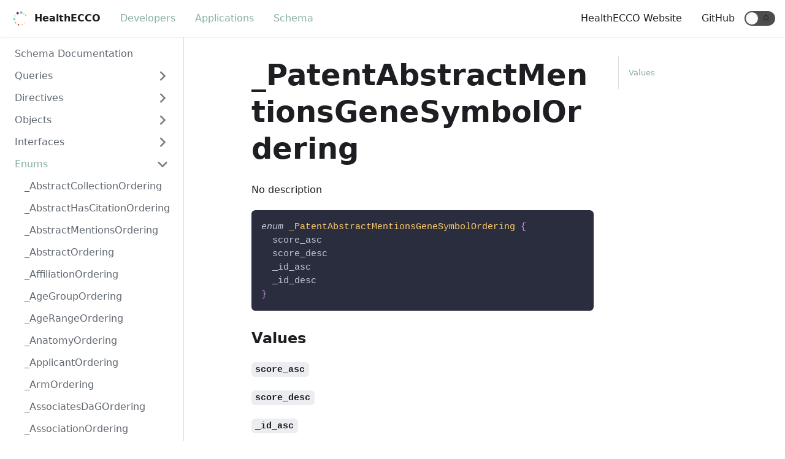

--- FILE ---
content_type: text/html; charset=utf-8
request_url: https://covid-graph-docs.netlify.app/docs/api/enums/patent-abstract-mentions-gene-symbol-ordering/
body_size: 8601
content:
<!DOCTYPE html><html lang="en" data-theme="light" data-react-helmet="lang"><head>
<meta charset="UTF-8">
<meta name="viewport" content="width=device-width,initial-scale=1">
<meta name="generator" content="Docusaurus v2.0.0-alpha.66">
<title>_PatentAbstractMentionsGeneSymbolOrdering | HealthECCO</title><meta data-react-helmet="true" name="twitter:card" content="summary_large_image"><meta data-react-helmet="true" name="docusaurus_language" content="en"><meta data-react-helmet="true" name="docusaurus_version" content="current"><meta data-react-helmet="true" name="docusaurus_tag" content="docs-default-current"><meta data-react-helmet="true" property="og:title" content="_PatentAbstractMentionsGeneSymbolOrdering | HealthECCO"><meta data-react-helmet="true" name="description" content="No description"><meta data-react-helmet="true" property="og:description" content="No description"><meta data-react-helmet="true" property="og:url" content="https://covid-graph-docs.netlify.app/docs/api/enums/patent-abstract-mentions-gene-symbol-ordering"><link data-react-helmet="true" rel="shortcut icon" href="/img/favicon.ico"><link data-react-helmet="true" rel="canonical" href="https://covid-graph-docs.netlify.app/docs/api/enums/patent-abstract-mentions-gene-symbol-ordering"><link rel="stylesheet" href="/styles.be1dbb5a.css">
<link rel="preload" href="/styles.e8885203.js" as="script">
<link rel="preload" href="/runtime~main.da58896c.js" as="script">
<link rel="preload" href="/main.eb8109c4.js" as="script">
<link rel="preload" href="/2.f872832d.js" as="script">
<link rel="preload" href="/3.0a7324d4.js" as="script">
<link rel="preload" href="/767.1ea82135.js" as="script">
<link rel="preload" href="/768.cbafe368.js" as="script">
<link rel="preload" href="/935f2afb.0ac41131.js" as="script">
<link rel="preload" href="/17896441.cbcd03f2.js" as="script">
<link rel="preload" href="/a96f2108.d783e1f7.js" as="script">
</head>
<body style="overflow: visible;">
<div id="__docusaurus"><nav class="navbar navbar--fixed-top"><div class="navbar__inner"><div class="navbar__items"><div aria-label="Navigation bar toggle" class="navbar__toggle" role="button" tabindex="0"><svg xmlns="http://www.w3.org/2000/svg" width="30" height="30" viewBox="0 0 30 30" role="img" focusable="false"><title>Menu</title><path stroke="currentColor" stroke-linecap="round" stroke-miterlimit="10" stroke-width="2" d="M4 7h22M4 15h22M4 23h22"></path></svg></div><a class="navbar__brand" href="/"><img class="navbar__logo" src="/img/he_logo.png" alt="My Site Logo"><strong class="navbar__title">HealthECCO</strong></a><a aria-current="page" class="navbar__item navbar__link navbar__link--active" href="/docs/">Developers</a><a aria-current="page" class="navbar__item navbar__link navbar__link--active" href="/docs/visual-graph-explorer">Applications</a><a aria-current="page" class="navbar__item navbar__link navbar__link--active" href="/docs/api/schema">Schema</a></div><div class="navbar__items navbar__items--right"><a href="https://healthecco.org/" target="_blank" rel="noopener noreferrer" class="navbar__item navbar__link">HealthECCO Website</a><a href="https://github.com/covidgraph" target="_blank" rel="noopener noreferrer" class="navbar__item navbar__link">GitHub</a><div class="react-toggle displayOnlyInLargeViewport_2aTZ"><div class="react-toggle-track"><div class="react-toggle-track-check"><span class="toggle_BsTx">🌜</span></div><div class="react-toggle-track-x"><span class="toggle_BsTx">🌞</span></div></div><div class="react-toggle-thumb"></div><input aria-label="Dark mode toggle" class="react-toggle-screenreader-only" type="checkbox"></div></div></div><div role="presentation" class="navbar-sidebar__backdrop"></div><div class="navbar-sidebar"><div class="navbar-sidebar__brand"><a class="navbar__brand" href="/"><img class="navbar__logo" src="/img/he_logo.png" alt="My Site Logo"><strong class="navbar__title">HealthECCO</strong></a></div><div class="navbar-sidebar__items"><div class="menu"><ul class="menu__list"><li class="menu__list-item"><a aria-current="page" class="menu__link navbar__link--active" href="/docs/">Developers</a></li><li class="menu__list-item"><a aria-current="page" class="menu__link navbar__link--active" href="/docs/visual-graph-explorer">Applications</a></li><li class="menu__list-item"><a aria-current="page" class="menu__link navbar__link--active" href="/docs/api/schema">Schema</a></li><li class="menu__list-item"><a href="https://healthecco.org/" target="_blank" rel="noopener noreferrer" class="menu__link">HealthECCO Website</a></li><li class="menu__list-item"><a href="https://github.com/covidgraph" target="_blank" rel="noopener noreferrer" class="menu__link">GitHub</a></li></ul></div></div></div></nav><div class="main-wrapper"><div class="docPage_2gpo"><div class="docSidebarContainer_3_JD" role="complementary"><div class="sidebar_2urC"><div class="menu menu--responsive menu_5FrY"><button aria-label="Open Menu" aria-haspopup="true" class="button button--secondary button--sm menu__button" type="button"><svg aria-label="Menu" class="sidebarMenuIcon_Dm3K" xmlns="http://www.w3.org/2000/svg" height="24" width="24" viewBox="0 0 32 32" role="img" focusable="false"><title>Menu</title><path stroke="currentColor" stroke-linecap="round" stroke-miterlimit="10" stroke-width="2" d="M4 7h22M4 15h22M4 23h22"></path></svg></button><ul class="menu__list"><li class="menu__list-item"><a class="menu__link" href="/docs/api/schema">Schema Documentation</a></li><li class="menu__list-item menu__list-item--collapsed"><a class="menu__link menu__link--sublist" href="#!">Queries</a><ul class="menu__list"><li class="menu__list-item"><a class="menu__link" tabindex="-1" href="/docs/api/queries/abstract">Abstract</a></li><li class="menu__list-item"><a class="menu__link" tabindex="-1" href="/docs/api/queries/abstract-collection">AbstractCollection</a></li><li class="menu__list-item"><a class="menu__link" tabindex="-1" href="/docs/api/queries/affiliation">Affiliation</a></li><li class="menu__list-item"><a class="menu__link" tabindex="-1" href="/docs/api/queries/age-group">AgeGroup</a></li><li class="menu__list-item"><a class="menu__link" tabindex="-1" href="/docs/api/queries/age-range">AgeRange</a></li><li class="menu__list-item"><a class="menu__link" tabindex="-1" href="/docs/api/queries/anatomy">Anatomy</a></li><li class="menu__list-item"><a class="menu__link" tabindex="-1" href="/docs/api/queries/arm">Arm</a></li><li class="menu__list-item"><a class="menu__link" tabindex="-1" href="/docs/api/queries/author">Author</a></li><li class="menu__list-item"><a class="menu__link" tabindex="-1" href="/docs/api/queries/author-collection">AuthorCollection</a></li><li class="menu__list-item"><a class="menu__link" tabindex="-1" href="/docs/api/queries/bio-specimen">BioSpecimen</a></li><li class="menu__list-item"><a class="menu__link" tabindex="-1" href="/docs/api/queries/body-text">BodyText</a></li><li class="menu__list-item"><a class="menu__link" tabindex="-1" href="/docs/api/queries/body-text-collection">BodyTextCollection</a></li><li class="menu__list-item"><a class="menu__link" tabindex="-1" href="/docs/api/queries/citation">Citation</a></li><li class="menu__list-item"><a class="menu__link" tabindex="-1" href="/docs/api/queries/city">City</a></li><li class="menu__list-item"><a class="menu__link" tabindex="-1" href="/docs/api/queries/clinical-trial">ClinicalTrial</a></li><li class="menu__list-item"><a class="menu__link" tabindex="-1" href="/docs/api/queries/collaborator">Collaborator</a></li><li class="menu__list-item"><a class="menu__link" tabindex="-1" href="/docs/api/queries/completed">Completed</a></li><li class="menu__list-item"><a class="menu__link" tabindex="-1" href="/docs/api/queries/compound">Compound</a></li><li class="menu__list-item"><a class="menu__link" tabindex="-1" href="/docs/api/queries/condition">Condition</a></li><li class="menu__list-item"><a class="menu__link" tabindex="-1" href="/docs/api/queries/contact">Contact</a></li><li class="menu__list-item"><a class="menu__link" tabindex="-1" href="/docs/api/queries/cooperative-patent-classification">CooperativePatentClassification</a></li><li class="menu__list-item"><a class="menu__link" tabindex="-1" href="/docs/api/queries/country">Country</a></li><li class="menu__list-item"><a class="menu__link" tabindex="-1" href="/docs/api/queries/daily-report">DailyReport</a></li><li class="menu__list-item"><a class="menu__link" tabindex="-1" href="/docs/api/queries/description">Description</a></li><li class="menu__list-item"><a class="menu__link" tabindex="-1" href="/docs/api/queries/design">Design</a></li><li class="menu__list-item"><a class="menu__link" tabindex="-1" href="/docs/api/queries/disease">Disease</a></li><li class="menu__list-item"><a class="menu__link" tabindex="-1" href="/docs/api/queries/entity">Entity</a></li><li class="menu__list-item"><a class="menu__link" tabindex="-1" href="/docs/api/queries/exclusion-criteria">ExclusionCriteria</a></li><li class="menu__list-item"><a class="menu__link" tabindex="-1" href="/docs/api/queries/facility">Facility</a></li><li class="menu__list-item"><a class="menu__link" tabindex="-1" href="/docs/api/queries/fragment">Fragment</a></li><li class="menu__list-item"><a class="menu__link" tabindex="-1" href="/docs/api/queries/from-abstract">FromAbstract</a></li><li class="menu__list-item"><a class="menu__link" tabindex="-1" href="/docs/api/queries/from-body-text">FromBodyText</a></li><li class="menu__list-item"><a class="menu__link" tabindex="-1" href="/docs/api/queries/from-patent-abstract">FromPatentAbstract</a></li><li class="menu__list-item"><a class="menu__link" tabindex="-1" href="/docs/api/queries/from-patent-claim">FromPatentClaim</a></li><li class="menu__list-item"><a class="menu__link" tabindex="-1" href="/docs/api/queries/from-patent-description">FromPatentDescription</a></li><li class="menu__list-item"><a class="menu__link" tabindex="-1" href="/docs/api/queries/from-patent-title">FromPatentTitle</a></li><li class="menu__list-item"><a class="menu__link" tabindex="-1" href="/docs/api/queries/gender">Gender</a></li><li class="menu__list-item"><a class="menu__link" tabindex="-1" href="/docs/api/queries/gene">Gene</a></li><li class="menu__list-item"><a class="menu__link" tabindex="-1" href="/docs/api/queries/gene-symbol">GeneSymbol</a></li><li class="menu__list-item"><a class="menu__link" tabindex="-1" href="/docs/api/queries/go-term">GOTerm</a></li><li class="menu__list-item"><a class="menu__link" tabindex="-1" href="/docs/api/queries/gtex-detailed-tissue">GtexDetailedTissue</a></li><li class="menu__list-item"><a class="menu__link" tabindex="-1" href="/docs/api/queries/gtex-sample">GtexSample</a></li><li class="menu__list-item"><a class="menu__link" tabindex="-1" href="/docs/api/queries/gtex-tissue">GtexTissue</a></li><li class="menu__list-item"><a class="menu__link" tabindex="-1" href="/docs/api/queries/inclusion-criteria">InclusionCriteria</a></li><li class="menu__list-item"><a class="menu__link" tabindex="-1" href="/docs/api/queries/international-patent-classification">InternationalPatentClassification</a></li><li class="menu__list-item"><a class="menu__link" tabindex="-1" href="/docs/api/queries/intervention">Intervention</a></li><li class="menu__list-item"><a class="menu__link" tabindex="-1" href="/docs/api/queries/investigator">Investigator</a></li><li class="menu__list-item"><a class="menu__link" tabindex="-1" href="/docs/api/queries/keyword">Keyword</a></li><li class="menu__list-item"><a class="menu__link" tabindex="-1" href="/docs/api/queries/latest">Latest</a></li><li class="menu__list-item"><a class="menu__link" tabindex="-1" href="/docs/api/queries/lens-id">LensID</a></li><li class="menu__list-item"><a class="menu__link" tabindex="-1" href="/docs/api/queries/link">Link</a></li><li class="menu__list-item"><a class="menu__link" tabindex="-1" href="/docs/api/queries/location">Location</a></li><li class="menu__list-item"><a class="menu__link" tabindex="-1" href="/docs/api/queries/named-entity">NamedEntity</a></li><li class="menu__list-item"><a class="menu__link" tabindex="-1" href="/docs/api/queries/non-patent-literature-citation">NonPatentLiteratureCitation</a></li><li class="menu__list-item"><a class="menu__link" tabindex="-1" href="/docs/api/queries/observation-period">ObservationPeriod</a></li><li class="menu__list-item"><a class="menu__link" tabindex="-1" href="/docs/api/queries/omit-length">OmitLength</a></li><li class="menu__list-item"><a class="menu__link" tabindex="-1" href="/docs/api/queries/omit-special-char">OmitSpecialChar</a></li><li class="menu__list-item"><a class="menu__link" tabindex="-1" href="/docs/api/queries/omit-word">OmitWord</a></li><li class="menu__list-item"><a class="menu__link" tabindex="-1" href="/docs/api/queries/outcome">Outcome</a></li><li class="menu__list-item"><a class="menu__link" tabindex="-1" href="/docs/api/queries/paper">Paper</a></li><li class="menu__list-item"><a class="menu__link" tabindex="-1" href="/docs/api/queries/paper-id">PaperID</a></li><li class="menu__list-item"><a class="menu__link" tabindex="-1" href="/docs/api/queries/patent">Patent</a></li><li class="menu__list-item"><a class="menu__link" tabindex="-1" href="/docs/api/queries/patent-abstract">PatentAbstract</a></li><li class="menu__list-item"><a class="menu__link" tabindex="-1" href="/docs/api/queries/patent-citation-collection">PatentCitationCollection</a></li><li class="menu__list-item"><a class="menu__link" tabindex="-1" href="/docs/api/queries/patent-claim">PatentClaim</a></li><li class="menu__list-item"><a class="menu__link" tabindex="-1" href="/docs/api/queries/patent-classification-collection">PatentClassificationCollection</a></li><li class="menu__list-item"><a class="menu__link" tabindex="-1" href="/docs/api/queries/patent-description">PatentDescription</a></li><li class="menu__list-item"><a class="menu__link" tabindex="-1" href="/docs/api/queries/patent-family">PatentFamily</a></li><li class="menu__list-item"><a class="menu__link" tabindex="-1" href="/docs/api/queries/patent-literature-citation">PatentLiteratureCitation</a></li><li class="menu__list-item"><a class="menu__link" tabindex="-1" href="/docs/api/queries/patent-number">PatentNumber</a></li><li class="menu__list-item"><a class="menu__link" tabindex="-1" href="/docs/api/queries/patent-title">PatentTitle</a></li><li class="menu__list-item"><a class="menu__link" tabindex="-1" href="/docs/api/queries/pathway">Pathway</a></li><li class="menu__list-item"><a class="menu__link" tabindex="-1" href="/docs/api/queries/phase">Phase</a></li><li class="menu__list-item"><a class="menu__link" tabindex="-1" href="/docs/api/queries/protein">Protein</a></li><li class="menu__list-item"><a class="menu__link" tabindex="-1" href="/docs/api/queries/province">Province</a></li><li class="menu__list-item"><a class="menu__link" tabindex="-1" href="/docs/api/queries/purpose">Purpose</a></li><li class="menu__list-item"><a class="menu__link" tabindex="-1" href="/docs/api/queries/reference">Reference</a></li><li class="menu__list-item"><a class="menu__link" tabindex="-1" href="/docs/api/queries/reference-collection">ReferenceCollection</a></li><li class="menu__list-item"><a class="menu__link" tabindex="-1" href="/docs/api/queries/reference-type">ReferenceType</a></li><li class="menu__list-item"><a class="menu__link" tabindex="-1" href="/docs/api/queries/response">Response</a></li><li class="menu__list-item"><a class="menu__link" tabindex="-1" href="/docs/api/queries/responsible">Responsible</a></li><li class="menu__list-item"><a class="menu__link" tabindex="-1" href="/docs/api/queries/sponsor">Sponsor</a></li><li class="menu__list-item"><a class="menu__link" tabindex="-1" href="/docs/api/queries/start">Start</a></li><li class="menu__list-item"><a class="menu__link" tabindex="-1" href="/docs/api/queries/status">Status</a></li><li class="menu__list-item"><a class="menu__link" tabindex="-1" href="/docs/api/queries/stop-reason">StopReason</a></li><li class="menu__list-item"><a class="menu__link" tabindex="-1" href="/docs/api/queries/study-identification">StudyIdentification</a></li><li class="menu__list-item"><a class="menu__link" tabindex="-1" href="/docs/api/queries/study-population">StudyPopulation</a></li><li class="menu__list-item"><a class="menu__link" tabindex="-1" href="/docs/api/queries/study-type">StudyType</a></li><li class="menu__list-item"><a class="menu__link" tabindex="-1" href="/docs/api/queries/target">Target</a></li><li class="menu__list-item"><a class="menu__link" tabindex="-1" href="/docs/api/queries/title">Title</a></li><li class="menu__list-item"><a class="menu__link" tabindex="-1" href="/docs/api/queries/transcript">Transcript</a></li><li class="menu__list-item"><a class="menu__link" tabindex="-1" href="/docs/api/queries/us-patent-classification">USPatentClassification</a></li><li class="menu__list-item"><a class="menu__link" tabindex="-1" href="/docs/api/queries/word">Word</a></li></ul></li><li class="menu__list-item menu__list-item--collapsed"><a class="menu__link menu__link--sublist" href="#!">Directives</a><ul class="menu__list"><li class="menu__list-item"><a class="menu__link" tabindex="-1" href="/docs/api/directives/deprecated">deprecated</a></li><li class="menu__list-item"><a class="menu__link" tabindex="-1" href="/docs/api/directives/include">include</a></li><li class="menu__list-item"><a class="menu__link" tabindex="-1" href="/docs/api/directives/skip">skip</a></li><li class="menu__list-item"><a class="menu__link" tabindex="-1" href="/docs/api/directives/specified-by">specifiedBy</a></li></ul></li><li class="menu__list-item menu__list-item--collapsed"><a class="menu__link menu__link--sublist" href="#!">Objects</a><ul class="menu__list"><li class="menu__list-item"><a class="menu__link" tabindex="-1" href="/docs/api/objects/abstract">Abstract</a></li><li class="menu__list-item"><a class="menu__link" tabindex="-1" href="/docs/api/objects/abstract-citation">_AbstractCitation</a></li><li class="menu__list-item"><a class="menu__link" tabindex="-1" href="/docs/api/objects/abstract-collection">AbstractCollection</a></li><li class="menu__list-item"><a class="menu__link" tabindex="-1" href="/docs/api/objects/abstract-collection-abstracts">_AbstractCollectionAbstracts</a></li><li class="menu__list-item"><a class="menu__link" tabindex="-1" href="/docs/api/objects/abstract-collections">_AbstractCollections</a></li><li class="menu__list-item"><a class="menu__link" tabindex="-1" href="/docs/api/objects/abstract-has-citation">AbstractHasCitation</a></li><li class="menu__list-item"><a class="menu__link" tabindex="-1" href="/docs/api/objects/abstract-mentions">AbstractMentions</a></li><li class="menu__list-item"><a class="menu__link" tabindex="-1" href="/docs/api/objects/abstract-mentions">AbstractMentions</a></li><li class="menu__list-item"><a class="menu__link" tabindex="-1" href="/docs/api/objects/affiliation">Affiliation</a></li><li class="menu__list-item"><a class="menu__link" tabindex="-1" href="/docs/api/objects/age-group">AgeGroup</a></li><li class="menu__list-item"><a class="menu__link" tabindex="-1" href="/docs/api/objects/age-group-female">_AgeGroupFemale</a></li><li class="menu__list-item"><a class="menu__link" tabindex="-1" href="/docs/api/objects/age-group-male">_AgeGroupMale</a></li><li class="menu__list-item"><a class="menu__link" tabindex="-1" href="/docs/api/objects/age-group-total">_AgeGroupTotal</a></li><li class="menu__list-item"><a class="menu__link" tabindex="-1" href="/docs/api/objects/age-range">AgeRange</a></li><li class="menu__list-item"><a class="menu__link" tabindex="-1" href="/docs/api/objects/anatomy">Anatomy</a></li><li class="menu__list-item"><a class="menu__link" tabindex="-1" href="/docs/api/objects/anatomy-diseases">_AnatomyDiseases</a></li><li class="menu__list-item"><a class="menu__link" tabindex="-1" href="/docs/api/objects/applicant">Applicant</a></li><li class="menu__list-item"><a class="menu__link" tabindex="-1" href="/docs/api/objects/arm">Arm</a></li><li class="menu__list-item"><a class="menu__link" tabindex="-1" href="/docs/api/objects/associates-da-g">AssociatesDaG</a></li><li class="menu__list-item"><a class="menu__link" tabindex="-1" href="/docs/api/objects/association">Association</a></li><li class="menu__list-item"><a class="menu__link" tabindex="-1" href="/docs/api/objects/author">Author</a></li><li class="menu__list-item"><a class="menu__link" tabindex="-1" href="/docs/api/objects/author-collection">AuthorCollection</a></li><li class="menu__list-item"><a class="menu__link" tabindex="-1" href="/docs/api/objects/author-collection-authors">_AuthorCollectionAuthors</a></li><li class="menu__list-item"><a class="menu__link" tabindex="-1" href="/docs/api/objects/bio-specimen">BioSpecimen</a></li><li class="menu__list-item"><a class="menu__link" tabindex="-1" href="/docs/api/objects/body-text">BodyText</a></li><li class="menu__list-item"><a class="menu__link" tabindex="-1" href="/docs/api/objects/body-text-citations">_BodyTextCitations</a></li><li class="menu__list-item"><a class="menu__link" tabindex="-1" href="/docs/api/objects/body-text-collection">BodyTextCollection</a></li><li class="menu__list-item"><a class="menu__link" tabindex="-1" href="/docs/api/objects/body-text-collection-body-texts">_BodyTextCollectionBodyTexts</a></li><li class="menu__list-item"><a class="menu__link" tabindex="-1" href="/docs/api/objects/child">Child</a></li><li class="menu__list-item"><a class="menu__link" tabindex="-1" href="/docs/api/objects/citation">Citation</a></li><li class="menu__list-item"><a class="menu__link" tabindex="-1" href="/docs/api/objects/city">City</a></li><li class="menu__list-item"><a class="menu__link" tabindex="-1" href="/docs/api/objects/clinical-trial">ClinicalTrial</a></li><li class="menu__list-item"><a class="menu__link" tabindex="-1" href="/docs/api/objects/collaborator">Collaborator</a></li><li class="menu__list-item"><a class="menu__link" tabindex="-1" href="/docs/api/objects/completed">Completed</a></li><li class="menu__list-item"><a class="menu__link" tabindex="-1" href="/docs/api/objects/compound">Compound</a></li><li class="menu__list-item"><a class="menu__link" tabindex="-1" href="/docs/api/objects/compound-is-activator">_CompoundIsActivator</a></li><li class="menu__list-item"><a class="menu__link" tabindex="-1" href="/docs/api/objects/compound-is-agonist">_CompoundIsAgonist</a></li><li class="menu__list-item"><a class="menu__link" tabindex="-1" href="/docs/api/objects/compound-is-antagonist">_CompoundIsAntagonist</a></li><li class="menu__list-item"><a class="menu__link" tabindex="-1" href="/docs/api/objects/compound-is-binder">_CompoundIsBinder</a></li><li class="menu__list-item"><a class="menu__link" tabindex="-1" href="/docs/api/objects/compound-is-inhibitor">_CompoundIsInhibitor</a></li><li class="menu__list-item"><a class="menu__link" tabindex="-1" href="/docs/api/objects/compound-targets">_CompoundTargets</a></li><li class="menu__list-item"><a class="menu__link" tabindex="-1" href="/docs/api/objects/condition">Condition</a></li><li class="menu__list-item"><a class="menu__link" tabindex="-1" href="/docs/api/objects/contact">Contact</a></li><li class="menu__list-item"><a class="menu__link" tabindex="-1" href="/docs/api/objects/cooperative-patent-classification">CooperativePatentClassification</a></li><li class="menu__list-item"><a class="menu__link" tabindex="-1" href="/docs/api/objects/country">Country</a></li><li class="menu__list-item"><a class="menu__link" tabindex="-1" href="/docs/api/objects/country-female">_CountryFemale</a></li><li class="menu__list-item"><a class="menu__link" tabindex="-1" href="/docs/api/objects/country-male">_CountryMale</a></li><li class="menu__list-item"><a class="menu__link" tabindex="-1" href="/docs/api/objects/country-provinces">_CountryProvinces</a></li><li class="menu__list-item"><a class="menu__link" tabindex="-1" href="/docs/api/objects/country-total">_CountryTotal</a></li><li class="menu__list-item"><a class="menu__link" tabindex="-1" href="/docs/api/objects/current-female">CurrentFemale</a></li><li class="menu__list-item"><a class="menu__link" tabindex="-1" href="/docs/api/objects/current-male">CurrentMale</a></li><li class="menu__list-item"><a class="menu__link" tabindex="-1" href="/docs/api/objects/current-total">CurrentTotal</a></li><li class="menu__list-item"><a class="menu__link" tabindex="-1" href="/docs/api/objects/daily-report">DailyReport</a></li><li class="menu__list-item"><a class="menu__link" tabindex="-1" href="/docs/api/objects/daily-report-province">_DailyReportProvince</a></li><li class="menu__list-item"><a class="menu__link" tabindex="-1" href="/docs/api/objects/daily-reported">DailyReported</a></li><li class="menu__list-item"><a class="menu__link" tabindex="-1" href="/docs/api/objects/description">Description</a></li><li class="menu__list-item"><a class="menu__link" tabindex="-1" href="/docs/api/objects/design">Design</a></li><li class="menu__list-item"><a class="menu__link" tabindex="-1" href="/docs/api/objects/disease">Disease</a></li><li class="menu__list-item"><a class="menu__link" tabindex="-1" href="/docs/api/objects/disease-associatates-da-g">_DiseaseAssociatatesDaG</a></li><li class="menu__list-item"><a class="menu__link" tabindex="-1" href="/docs/api/objects/disease-is-a">DiseaseIsA</a></li><li class="menu__list-item"><a class="menu__link" tabindex="-1" href="/docs/api/objects/disease-is-a">DiseaseIsA</a></li><li class="menu__list-item"><a class="menu__link" tabindex="-1" href="/docs/api/objects/disease-is-a-directions">_DiseaseIsADirections</a></li><li class="menu__list-item"><a class="menu__link" tabindex="-1" href="/docs/api/objects/disease-localizes-dla">_DiseaseLocalizesDla</a></li><li class="menu__list-item"><a class="menu__link" tabindex="-1" href="/docs/api/objects/entity">Entity</a></li><li class="menu__list-item"><a class="menu__link" tabindex="-1" href="/docs/api/objects/exclusion-criteria">ExclusionCriteria</a></li><li class="menu__list-item"><a class="menu__link" tabindex="-1" href="/docs/api/objects/expressed">Expressed</a></li><li class="menu__list-item"><a class="menu__link" tabindex="-1" href="/docs/api/objects/facility">Facility</a></li><li class="menu__list-item"><a class="menu__link" tabindex="-1" href="/docs/api/objects/from-abstract">FromAbstract</a></li><li class="menu__list-item"><a class="menu__link" tabindex="-1" href="/docs/api/objects/from-abstract-mentions">FromAbstractMentions</a></li><li class="menu__list-item"><a class="menu__link" tabindex="-1" href="/docs/api/objects/from-abstract-mentions-gene-symbols">_FromAbstractMentionsGeneSymbols</a></li><li class="menu__list-item"><a class="menu__link" tabindex="-1" href="/docs/api/objects/from-body-text">FromBodyText</a></li><li class="menu__list-item"><a class="menu__link" tabindex="-1" href="/docs/api/objects/from-body-text-mentions">FromBodyTextMentions</a></li><li class="menu__list-item"><a class="menu__link" tabindex="-1" href="/docs/api/objects/from-body-text-mentions-gene-symbols">_FromBodyTextMentionsGeneSymbols</a></li><li class="menu__list-item"><a class="menu__link" tabindex="-1" href="/docs/api/objects/from-patent-abstract">FromPatentAbstract</a></li><li class="menu__list-item"><a class="menu__link" tabindex="-1" href="/docs/api/objects/from-patent-abstract-gene-symbols">_FromPatentAbstractGeneSymbols</a></li><li class="menu__list-item"><a class="menu__link" tabindex="-1" href="/docs/api/objects/from-patent-claim">FromPatentClaim</a></li><li class="menu__list-item"><a class="menu__link" tabindex="-1" href="/docs/api/objects/from-patent-claim-gene-symbols">_FromPatentClaimGeneSymbols</a></li><li class="menu__list-item"><a class="menu__link" tabindex="-1" href="/docs/api/objects/from-patent-description">FromPatentDescription</a></li><li class="menu__list-item"><a class="menu__link" tabindex="-1" href="/docs/api/objects/from-patent-description-gene-symbols">_FromPatentDescriptionGeneSymbols</a></li><li class="menu__list-item"><a class="menu__link" tabindex="-1" href="/docs/api/objects/from-patent-title">FromPatentTitle</a></li><li class="menu__list-item"><a class="menu__link" tabindex="-1" href="/docs/api/objects/from-patent-title-gene-symbols">_FromPatentTitleGeneSymbols</a></li><li class="menu__list-item"><a class="menu__link" tabindex="-1" href="/docs/api/objects/gender">Gender</a></li><li class="menu__list-item"><a class="menu__link" tabindex="-1" href="/docs/api/objects/gene">Gene</a></li><li class="menu__list-item"><a class="menu__link" tabindex="-1" href="/docs/api/objects/gene-codes">GeneCodes</a></li><li class="menu__list-item"><a class="menu__link" tabindex="-1" href="/docs/api/objects/gene-diseases">_GeneDiseases</a></li><li class="menu__list-item"><a class="menu__link" tabindex="-1" href="/docs/api/objects/gene-expressed-tissues">_GeneExpressedTissues</a></li><li class="menu__list-item"><a class="menu__link" tabindex="-1" href="/docs/api/objects/gene-maps-gene-symbols">_GeneMapsGeneSymbols</a></li><li class="menu__list-item"><a class="menu__link" tabindex="-1" href="/docs/api/objects/gene-maps-gene-symbols-with-omit-length">_GeneMapsGeneSymbolsWithOmitLength</a></li><li class="menu__list-item"><a class="menu__link" tabindex="-1" href="/docs/api/objects/gene-maps-gene-symbols-with-omit-special-char">_GeneMapsGeneSymbolsWithOmitSpecialChar</a></li><li class="menu__list-item"><a class="menu__link" tabindex="-1" href="/docs/api/objects/gene-maps-gene-symbols-with-omit-word">_GeneMapsGeneSymbolsWithOmitWord</a></li><li class="menu__list-item"><a class="menu__link" tabindex="-1" href="/docs/api/objects/gene-maps-genes">_GeneMapsGenes</a></li><li class="menu__list-item"><a class="menu__link" tabindex="-1" href="/docs/api/objects/gene-maps-genes-directions">_GeneMapsGenesDirections</a></li><li class="menu__list-item"><a class="menu__link" tabindex="-1" href="/docs/api/objects/gene-pathways">_GenePathways</a></li><li class="menu__list-item"><a class="menu__link" tabindex="-1" href="/docs/api/objects/gene-symbol">GeneSymbol</a></li><li class="menu__list-item"><a class="menu__link" tabindex="-1" href="/docs/api/objects/gene-symbol-mentioned-in-abstract-fragments">_GeneSymbolMentionedInAbstractFragments</a></li><li class="menu__list-item"><a class="menu__link" tabindex="-1" href="/docs/api/objects/gene-symbol-mentioned-in-body-text-fragments">_GeneSymbolMentionedInBodyTextFragments</a></li><li class="menu__list-item"><a class="menu__link" tabindex="-1" href="/docs/api/objects/gene-symbol-mentioned-in-patent-abstracts">_GeneSymbolMentionedInPatentAbstracts</a></li><li class="menu__list-item"><a class="menu__link" tabindex="-1" href="/docs/api/objects/gene-symbol-mentioned-in-patent-claims">_GeneSymbolMentionedInPatentClaims</a></li><li class="menu__list-item"><a class="menu__link" tabindex="-1" href="/docs/api/objects/gene-symbol-mentioned-in-patent-descriptions">_GeneSymbolMentionedInPatentDescriptions</a></li><li class="menu__list-item"><a class="menu__link" tabindex="-1" href="/docs/api/objects/gene-symbol-mentioned-in-patent-titles">_GeneSymbolMentionedInPatentTitles</a></li><li class="menu__list-item"><a class="menu__link" tabindex="-1" href="/docs/api/objects/gene-symbol-synonyms">_GeneSymbolSynonyms</a></li><li class="menu__list-item"><a class="menu__link" tabindex="-1" href="/docs/api/objects/gene-symbol-synonyms-directions">_GeneSymbolSynonymsDirections</a></li><li class="menu__list-item"><a class="menu__link" tabindex="-1" href="/docs/api/objects/gene-symbol-synonyms-length-omitted">_GeneSymbolSynonymsLengthOmitted</a></li><li class="menu__list-item"><a class="menu__link" tabindex="-1" href="/docs/api/objects/gene-symbol-synonyms-special-char-omitted">_GeneSymbolSynonymsSpecialCharOmitted</a></li><li class="menu__list-item"><a class="menu__link" tabindex="-1" href="/docs/api/objects/gene-symbol-synonyms-word-omitted">_GeneSymbolSynonymsWordOmitted</a></li><li class="menu__list-item"><a class="menu__link" tabindex="-1" href="/docs/api/objects/gene-transcripts">_GeneTranscripts</a></li><li class="menu__list-item"><a class="menu__link" tabindex="-1" href="/docs/api/objects/go-term">GOTerm</a></li><li class="menu__list-item"><a class="menu__link" tabindex="-1" href="/docs/api/objects/go-term-associations">_GOTermAssociations</a></li><li class="menu__list-item"><a class="menu__link" tabindex="-1" href="/docs/api/objects/go-term-is">_GOTermIs</a></li><li class="menu__list-item"><a class="menu__link" tabindex="-1" href="/docs/api/objects/go-term-is-directions">_GOTermIsDirections</a></li><li class="menu__list-item"><a class="menu__link" tabindex="-1" href="/docs/api/objects/gtex-detailed-tissue">GtexDetailedTissue</a></li><li class="menu__list-item"><a class="menu__link" tabindex="-1" href="/docs/api/objects/gtex-detailed-tissue-genes">_GtexDetailedTissueGenes</a></li><li class="menu__list-item"><a class="menu__link" tabindex="-1" href="/docs/api/objects/gtex-sample">GtexSample</a></li><li class="menu__list-item"><a class="menu__link" tabindex="-1" href="/docs/api/objects/gtex-tissue">GtexTissue</a></li><li class="menu__list-item"><a class="menu__link" tabindex="-1" href="/docs/api/objects/has-abstract">HasAbstract</a></li><li class="menu__list-item"><a class="menu__link" tabindex="-1" href="/docs/api/objects/has-author">HasAuthor</a></li><li class="menu__list-item"><a class="menu__link" tabindex="-1" href="/docs/api/objects/has-body-text">HasBodyText</a></li><li class="menu__list-item"><a class="menu__link" tabindex="-1" href="/docs/api/objects/has-citation">HasCitation</a></li><li class="menu__list-item"><a class="menu__link" tabindex="-1" href="/docs/api/objects/has-cooperative-patent-classification">HasCooperativePatentClassification</a></li><li class="menu__list-item"><a class="menu__link" tabindex="-1" href="/docs/api/objects/has-international-patent-classification">HasInternationalPatentClassification</a></li><li class="menu__list-item"><a class="menu__link" tabindex="-1" href="/docs/api/objects/has-lens-id">HasLensId</a></li><li class="menu__list-item"><a class="menu__link" tabindex="-1" href="/docs/api/objects/has-non-patent-literature-citation">HasNonPatentLiteratureCitation</a></li><li class="menu__list-item"><a class="menu__link" tabindex="-1" href="/docs/api/objects/has-paper-id">HasPaperId</a></li><li class="menu__list-item"><a class="menu__link" tabindex="-1" href="/docs/api/objects/has-patent-abstract">HasPatentAbstract</a></li><li class="menu__list-item"><a class="menu__link" tabindex="-1" href="/docs/api/objects/has-patent-claim">HasPatentClaim</a></li><li class="menu__list-item"><a class="menu__link" tabindex="-1" href="/docs/api/objects/has-patent-description">HasPatentDescription</a></li><li class="menu__list-item"><a class="menu__link" tabindex="-1" href="/docs/api/objects/has-patent-literature-citation">HasPatentLiteratureCitation</a></li><li class="menu__list-item"><a class="menu__link" tabindex="-1" href="/docs/api/objects/has-patent-title">HasPatentTitle</a></li><li class="menu__list-item"><a class="menu__link" tabindex="-1" href="/docs/api/objects/has-reference">HasReference</a></li><li class="menu__list-item"><a class="menu__link" tabindex="-1" href="/docs/api/objects/has-us-patent-classification">HasUSPatentClassification</a></li><li class="menu__list-item"><a class="menu__link" tabindex="-1" href="/docs/api/objects/inclusion-criteria">InclusionCriteria</a></li><li class="menu__list-item"><a class="menu__link" tabindex="-1" href="/docs/api/objects/international-patent-classification">InternationalPatentClassification</a></li><li class="menu__list-item"><a class="menu__link" tabindex="-1" href="/docs/api/objects/intervention">Intervention</a></li><li class="menu__list-item"><a class="menu__link" tabindex="-1" href="/docs/api/objects/inventor">Inventor</a></li><li class="menu__list-item"><a class="menu__link" tabindex="-1" href="/docs/api/objects/investigator">Investigator</a></li><li class="menu__list-item"><a class="menu__link" tabindex="-1" href="/docs/api/objects/is-a">IsA</a></li><li class="menu__list-item"><a class="menu__link" tabindex="-1" href="/docs/api/objects/is-activator">IsActivator</a></li><li class="menu__list-item"><a class="menu__link" tabindex="-1" href="/docs/api/objects/is-agonist">IsAgonist</a></li><li class="menu__list-item"><a class="menu__link" tabindex="-1" href="/docs/api/objects/is-antagonist">IsAntagonist</a></li><li class="menu__list-item"><a class="menu__link" tabindex="-1" href="/docs/api/objects/is-binder">IsBinder</a></li><li class="menu__list-item"><a class="menu__link" tabindex="-1" href="/docs/api/objects/is-inhibitor">IsInhibitor</a></li><li class="menu__list-item"><a class="menu__link" tabindex="-1" href="/docs/api/objects/keyword">Keyword</a></li><li class="menu__list-item"><a class="menu__link" tabindex="-1" href="/docs/api/objects/latest">Latest</a></li><li class="menu__list-item"><a class="menu__link" tabindex="-1" href="/docs/api/objects/latest-province">_LatestProvince</a></li><li class="menu__list-item"><a class="menu__link" tabindex="-1" href="/docs/api/objects/latest-reported">LatestReported</a></li><li class="menu__list-item"><a class="menu__link" tabindex="-1" href="/docs/api/objects/lens-id">LensID</a></li><li class="menu__list-item"><a class="menu__link" tabindex="-1" href="/docs/api/objects/link">Link</a></li><li class="menu__list-item"><a class="menu__link" tabindex="-1" href="/docs/api/objects/localizes-dla">LocalizesDla</a></li><li class="menu__list-item"><a class="menu__link" tabindex="-1" href="/docs/api/objects/location">Location</a></li><li class="menu__list-item"><a class="menu__link" tabindex="-1" href="/docs/api/objects/maps-gene">MapsGene</a></li><li class="menu__list-item"><a class="menu__link" tabindex="-1" href="/docs/api/objects/maps-gene-symbol">MapsGeneSymbol</a></li><li class="menu__list-item"><a class="menu__link" tabindex="-1" href="/docs/api/objects/maps-gene-symbols-with-omit-length">MapsGeneSymbolsWithOmitLength</a></li><li class="menu__list-item"><a class="menu__link" tabindex="-1" href="/docs/api/objects/maps-gene-symbols-with-omit-word">MapsGeneSymbolsWithOmitWord</a></li><li class="menu__list-item"><a class="menu__link" tabindex="-1" href="/docs/api/objects/maps-gene-symbols-with-omited-special-char">MapsGeneSymbolsWithOmitedSpecialChar</a></li><li class="menu__list-item"><a class="menu__link" tabindex="-1" href="/docs/api/objects/maps-protein">MapsProtein</a></li><li class="menu__list-item"><a class="menu__link" tabindex="-1" href="/docs/api/objects/maps-transcript">MapsTranscript</a></li><li class="menu__list-item"><a class="menu__link" tabindex="-1" href="/docs/api/objects/member">Member</a></li><li class="menu__list-item"><a class="menu__link" tabindex="-1" href="/docs/api/objects/named-entity">NamedEntity</a></li><li class="menu__list-item"><a class="menu__link" tabindex="-1" href="/docs/api/objects/named-entity-mentioned-in-abstracts">_NamedEntityMentionedInAbstracts</a></li><li class="menu__list-item"><a class="menu__link" tabindex="-1" href="/docs/api/objects/neo-4-j-date">_Neo4jDate</a></li><li class="menu__list-item"><a class="menu__link" tabindex="-1" href="/docs/api/objects/neo-4-j-date-time">_Neo4jDateTime</a></li><li class="menu__list-item"><a class="menu__link" tabindex="-1" href="/docs/api/objects/neo-4-j-local-date-time">_Neo4jLocalDateTime</a></li><li class="menu__list-item"><a class="menu__link" tabindex="-1" href="/docs/api/objects/neo-4-j-local-time">_Neo4jLocalTime</a></li><li class="menu__list-item"><a class="menu__link" tabindex="-1" href="/docs/api/objects/neo-4-j-point">_Neo4jPoint</a></li><li class="menu__list-item"><a class="menu__link" tabindex="-1" href="/docs/api/objects/neo-4-j-time">_Neo4jTime</a></li><li class="menu__list-item"><a class="menu__link" tabindex="-1" href="/docs/api/objects/non-patent-literature-citation">NonPatentLiteratureCitation</a></li><li class="menu__list-item"><a class="menu__link" tabindex="-1" href="/docs/api/objects/observation-period">ObservationPeriod</a></li><li class="menu__list-item"><a class="menu__link" tabindex="-1" href="/docs/api/objects/omit-length">OmitLength</a></li><li class="menu__list-item"><a class="menu__link" tabindex="-1" href="/docs/api/objects/omit-length-synonyms">_OmitLengthSynonyms</a></li><li class="menu__list-item"><a class="menu__link" tabindex="-1" href="/docs/api/objects/omit-length-synonyms-directions">_OmitLengthSynonymsDirections</a></li><li class="menu__list-item"><a class="menu__link" tabindex="-1" href="/docs/api/objects/omit-special-char">OmitSpecialChar</a></li><li class="menu__list-item"><a class="menu__link" tabindex="-1" href="/docs/api/objects/omit-special-char-synonyms">_OmitSpecialCharSynonyms</a></li><li class="menu__list-item"><a class="menu__link" tabindex="-1" href="/docs/api/objects/omit-special-char-synonyms-directions">_OmitSpecialCharSynonymsDirections</a></li><li class="menu__list-item"><a class="menu__link" tabindex="-1" href="/docs/api/objects/omit-word">OmitWord</a></li><li class="menu__list-item"><a class="menu__link" tabindex="-1" href="/docs/api/objects/omit-word-synonyms">_OmitWordSynonyms</a></li><li class="menu__list-item"><a class="menu__link" tabindex="-1" href="/docs/api/objects/omit-word-synonyms-directions">_OmitWordSynonymsDirections</a></li><li class="menu__list-item"><a class="menu__link" tabindex="-1" href="/docs/api/objects/omit-word-synonyms-word-omitted">_OmitWordSynonymsWordOmitted</a></li><li class="menu__list-item"><a class="menu__link" tabindex="-1" href="/docs/api/objects/outcome">Outcome</a></li><li class="menu__list-item"><a class="menu__link" tabindex="-1" href="/docs/api/objects/owner">Owner</a></li><li class="menu__list-item"><a class="menu__link" tabindex="-1" href="/docs/api/objects/paper">Paper</a></li><li class="menu__list-item"><a class="menu__link" tabindex="-1" href="/docs/api/objects/paper-id">PaperID</a></li><li class="menu__list-item"><a class="menu__link" tabindex="-1" href="/docs/api/objects/paper-id-references">_PaperIDReferences</a></li><li class="menu__list-item"><a class="menu__link" tabindex="-1" href="/docs/api/objects/paper-paper-id">_PaperPaperId</a></li><li class="menu__list-item"><a class="menu__link" tabindex="-1" href="/docs/api/objects/part-of">PartOf</a></li><li class="menu__list-item"><a class="menu__link" tabindex="-1" href="/docs/api/objects/patent">Patent</a></li><li class="menu__list-item"><a class="menu__link" tabindex="-1" href="/docs/api/objects/patent-abstract">PatentAbstract</a></li><li class="menu__list-item"><a class="menu__link" tabindex="-1" href="/docs/api/objects/patent-abstract-mentions-gene-symbol">PatentAbstractMentionsGeneSymbol</a></li><li class="menu__list-item"><a class="menu__link" tabindex="-1" href="/docs/api/objects/patent-abstracts">_PatentAbstracts</a></li><li class="menu__list-item"><a class="menu__link" tabindex="-1" href="/docs/api/objects/patent-applicants">_PatentApplicants</a></li><li class="menu__list-item"><a class="menu__link" tabindex="-1" href="/docs/api/objects/patent-citation-collection">PatentCitationCollection</a></li><li class="menu__list-item"><a class="menu__link" tabindex="-1" href="/docs/api/objects/patent-citation-collection-non-patent-literature-citations">_PatentCitationCollectionNonPatentLiteratureCitations</a></li><li class="menu__list-item"><a class="menu__link" tabindex="-1" href="/docs/api/objects/patent-citation-collection-patent-literature-citations">_PatentCitationCollectionPatentLiteratureCitations</a></li><li class="menu__list-item"><a class="menu__link" tabindex="-1" href="/docs/api/objects/patent-claim">PatentClaim</a></li><li class="menu__list-item"><a class="menu__link" tabindex="-1" href="/docs/api/objects/patent-claim-mentions-gene-symbol">PatentClaimMentionsGeneSymbol</a></li><li class="menu__list-item"><a class="menu__link" tabindex="-1" href="/docs/api/objects/patent-claims">_PatentClaims</a></li><li class="menu__list-item"><a class="menu__link" tabindex="-1" href="/docs/api/objects/patent-classification-collection">PatentClassificationCollection</a></li><li class="menu__list-item"><a class="menu__link" tabindex="-1" href="/docs/api/objects/patent-classification-collection-cooperative-patent-classification">_PatentClassificationCollectionCooperativePatentClassification</a></li><li class="menu__list-item"><a class="menu__link" tabindex="-1" href="/docs/api/objects/patent-classification-collection-international-patent-classification">_PatentClassificationCollectionInternationalPatentClassification</a></li><li class="menu__list-item"><a class="menu__link" tabindex="-1" href="/docs/api/objects/patent-classification-collection-us-patent-classification">_PatentClassificationCollectionUsPatentClassification</a></li><li class="menu__list-item"><a class="menu__link" tabindex="-1" href="/docs/api/objects/patent-description">PatentDescription</a></li><li class="menu__list-item"><a class="menu__link" tabindex="-1" href="/docs/api/objects/patent-description-mentions-gene-symbol">PatentDescriptionMentionsGeneSymbol</a></li><li class="menu__list-item"><a class="menu__link" tabindex="-1" href="/docs/api/objects/patent-descriptions">_PatentDescriptions</a></li><li class="menu__list-item"><a class="menu__link" tabindex="-1" href="/docs/api/objects/patent-family">PatentFamily</a></li><li class="menu__list-item"><a class="menu__link" tabindex="-1" href="/docs/api/objects/patent-family-lens-id">_PatentFamilyLensId</a></li><li class="menu__list-item"><a class="menu__link" tabindex="-1" href="/docs/api/objects/patent-inventors">_PatentInventors</a></li><li class="menu__list-item"><a class="menu__link" tabindex="-1" href="/docs/api/objects/patent-literature-citation">PatentLiteratureCitation</a></li><li class="menu__list-item"><a class="menu__link" tabindex="-1" href="/docs/api/objects/patent-number">PatentNumber</a></li><li class="menu__list-item"><a class="menu__link" tabindex="-1" href="/docs/api/objects/patent-owner">_PatentOwner</a></li><li class="menu__list-item"><a class="menu__link" tabindex="-1" href="/docs/api/objects/patent-title">PatentTitle</a></li><li class="menu__list-item"><a class="menu__link" tabindex="-1" href="/docs/api/objects/patent-title-mentions-gene-symbol">PatentTitleMentionsGeneSymbol</a></li><li class="menu__list-item"><a class="menu__link" tabindex="-1" href="/docs/api/objects/patent-titles">_PatentTitles</a></li><li class="menu__list-item"><a class="menu__link" tabindex="-1" href="/docs/api/objects/pathway">Pathway</a></li><li class="menu__list-item"><a class="menu__link" tabindex="-1" href="/docs/api/objects/pathway-genes">_PathwayGenes</a></li><li class="menu__list-item"><a class="menu__link" tabindex="-1" href="/docs/api/objects/pathway-pathways">_PathwayPathways</a></li><li class="menu__list-item"><a class="menu__link" tabindex="-1" href="/docs/api/objects/pathway-pathways-directions">_PathwayPathwaysDirections</a></li><li class="menu__list-item"><a class="menu__link" tabindex="-1" href="/docs/api/objects/phase">Phase</a></li><li class="menu__list-item"><a class="menu__link" tabindex="-1" href="/docs/api/objects/protein">Protein</a></li><li class="menu__list-item"><a class="menu__link" tabindex="-1" href="/docs/api/objects/protein-associations">_ProteinAssociations</a></li><li class="menu__list-item"><a class="menu__link" tabindex="-1" href="/docs/api/objects/protein-codes">ProteinCodes</a></li><li class="menu__list-item"><a class="menu__link" tabindex="-1" href="/docs/api/objects/protein-maps-proteins">_ProteinMapsProteins</a></li><li class="menu__list-item"><a class="menu__link" tabindex="-1" href="/docs/api/objects/protein-maps-proteins-directions">_ProteinMapsProteinsDirections</a></li><li class="menu__list-item"><a class="menu__link" tabindex="-1" href="/docs/api/objects/protein-transcripts">_ProteinTranscripts</a></li><li class="menu__list-item"><a class="menu__link" tabindex="-1" href="/docs/api/objects/province">Province</a></li><li class="menu__list-item"><a class="menu__link" tabindex="-1" href="/docs/api/objects/province-latest-reports">_ProvinceLatestReports</a></li><li class="menu__list-item"><a class="menu__link" tabindex="-1" href="/docs/api/objects/province-reports">_ProvinceReports</a></li><li class="menu__list-item"><a class="menu__link" tabindex="-1" href="/docs/api/objects/purpose">Purpose</a></li><li class="menu__list-item"><a class="menu__link" tabindex="-1" href="/docs/api/objects/reference">Reference</a></li><li class="menu__list-item"><a class="menu__link" tabindex="-1" href="/docs/api/objects/reference-collection">ReferenceCollection</a></li><li class="menu__list-item"><a class="menu__link" tabindex="-1" href="/docs/api/objects/reference-collection-references">_ReferenceCollectionReferences</a></li><li class="menu__list-item"><a class="menu__link" tabindex="-1" href="/docs/api/objects/reference-has-paperid">ReferenceHasPaperid</a></li><li class="menu__list-item"><a class="menu__link" tabindex="-1" href="/docs/api/objects/reference-paper-id">_ReferencePaperId</a></li><li class="menu__list-item"><a class="menu__link" tabindex="-1" href="/docs/api/objects/reference-type">ReferenceType</a></li><li class="menu__list-item"><a class="menu__link" tabindex="-1" href="/docs/api/objects/response">Response</a></li><li class="menu__list-item"><a class="menu__link" tabindex="-1" href="/docs/api/objects/responsible">Responsible</a></li><li class="menu__list-item"><a class="menu__link" tabindex="-1" href="/docs/api/objects/sponsor">Sponsor</a></li><li class="menu__list-item"><a class="menu__link" tabindex="-1" href="/docs/api/objects/start">Start</a></li><li class="menu__list-item"><a class="menu__link" tabindex="-1" href="/docs/api/objects/status">Status</a></li><li class="menu__list-item"><a class="menu__link" tabindex="-1" href="/docs/api/objects/stop-reason">StopReason</a></li><li class="menu__list-item"><a class="menu__link" tabindex="-1" href="/docs/api/objects/study-identification">StudyIdentification</a></li><li class="menu__list-item"><a class="menu__link" tabindex="-1" href="/docs/api/objects/study-population">StudyPopulation</a></li><li class="menu__list-item"><a class="menu__link" tabindex="-1" href="/docs/api/objects/study-type">StudyType</a></li><li class="menu__list-item"><a class="menu__link" tabindex="-1" href="/docs/api/objects/synonym">Synonym</a></li><li class="menu__list-item"><a class="menu__link" tabindex="-1" href="/docs/api/objects/synonym-length-omitted">SynonymLengthOmitted</a></li><li class="menu__list-item"><a class="menu__link" tabindex="-1" href="/docs/api/objects/synonym-special-char-omitted">SynonymSpecialCharOmitted</a></li><li class="menu__list-item"><a class="menu__link" tabindex="-1" href="/docs/api/objects/synonym-word-omitted">SynonymWordOmitted</a></li><li class="menu__list-item"><a class="menu__link" tabindex="-1" href="/docs/api/objects/target">Target</a></li><li class="menu__list-item"><a class="menu__link" tabindex="-1" href="/docs/api/objects/target-activators">_TargetActivators</a></li><li class="menu__list-item"><a class="menu__link" tabindex="-1" href="/docs/api/objects/target-agonists">_TargetAgonists</a></li><li class="menu__list-item"><a class="menu__link" tabindex="-1" href="/docs/api/objects/target-antagonists">_TargetAntagonists</a></li><li class="menu__list-item"><a class="menu__link" tabindex="-1" href="/docs/api/objects/target-binders">_TargetBinders</a></li><li class="menu__list-item"><a class="menu__link" tabindex="-1" href="/docs/api/objects/target-inhibitors">_TargetInhibitors</a></li><li class="menu__list-item"><a class="menu__link" tabindex="-1" href="/docs/api/objects/target-targets">_TargetTargets</a></li><li class="menu__list-item"><a class="menu__link" tabindex="-1" href="/docs/api/objects/targets">Targets</a></li><li class="menu__list-item"><a class="menu__link" tabindex="-1" href="/docs/api/objects/title">Title</a></li><li class="menu__list-item"><a class="menu__link" tabindex="-1" href="/docs/api/objects/transcript">Transcript</a></li><li class="menu__list-item"><a class="menu__link" tabindex="-1" href="/docs/api/objects/transcript-genes">_TranscriptGenes</a></li><li class="menu__list-item"><a class="menu__link" tabindex="-1" href="/docs/api/objects/transcript-maps-transcripts">_TranscriptMapsTranscripts</a></li><li class="menu__list-item"><a class="menu__link" tabindex="-1" href="/docs/api/objects/transcript-maps-transcripts-directions">_TranscriptMapsTranscriptsDirections</a></li><li class="menu__list-item"><a class="menu__link" tabindex="-1" href="/docs/api/objects/transcript-proteins">_TranscriptProteins</a></li><li class="menu__list-item"><a class="menu__link" tabindex="-1" href="/docs/api/objects/us-patent-classification">USPatentClassification</a></li><li class="menu__list-item"><a class="menu__link" tabindex="-1" href="/docs/api/objects/word">Word</a></li></ul></li><li class="menu__list-item menu__list-item--collapsed"><a class="menu__link menu__link--sublist" href="#!">Interfaces</a><ul class="menu__list"><li class="menu__list-item"><a class="menu__link" tabindex="-1" href="/docs/api/interfaces/fragment">Fragment</a></li></ul></li><li class="menu__list-item"><a class="menu__link menu__link--sublist menu__link--active" href="#!">Enums</a><ul class="menu__list"><li class="menu__list-item"><a class="menu__link" tabindex="0" href="/docs/api/enums/abstract-collection-ordering">_AbstractCollectionOrdering</a></li><li class="menu__list-item"><a class="menu__link" tabindex="0" href="/docs/api/enums/abstract-has-citation-ordering">_AbstractHasCitationOrdering</a></li><li class="menu__list-item"><a class="menu__link" tabindex="0" href="/docs/api/enums/abstract-mentions-ordering">_AbstractMentionsOrdering</a></li><li class="menu__list-item"><a class="menu__link" tabindex="0" href="/docs/api/enums/abstract-ordering">_AbstractOrdering</a></li><li class="menu__list-item"><a class="menu__link" tabindex="0" href="/docs/api/enums/affiliation-ordering">_AffiliationOrdering</a></li><li class="menu__list-item"><a class="menu__link" tabindex="0" href="/docs/api/enums/age-group-ordering">_AgeGroupOrdering</a></li><li class="menu__list-item"><a class="menu__link" tabindex="0" href="/docs/api/enums/age-range-ordering">_AgeRangeOrdering</a></li><li class="menu__list-item"><a class="menu__link" tabindex="0" href="/docs/api/enums/anatomy-ordering">_AnatomyOrdering</a></li><li class="menu__list-item"><a class="menu__link" tabindex="0" href="/docs/api/enums/applicant-ordering">_ApplicantOrdering</a></li><li class="menu__list-item"><a class="menu__link" tabindex="0" href="/docs/api/enums/arm-ordering">_ArmOrdering</a></li><li class="menu__list-item"><a class="menu__link" tabindex="0" href="/docs/api/enums/associates-da-g-ordering">_AssociatesDaGOrdering</a></li><li class="menu__list-item"><a class="menu__link" tabindex="0" href="/docs/api/enums/association-ordering">_AssociationOrdering</a></li><li class="menu__list-item"><a class="menu__link" tabindex="0" href="/docs/api/enums/author-collection-ordering">_AuthorCollectionOrdering</a></li><li class="menu__list-item"><a class="menu__link" tabindex="0" href="/docs/api/enums/author-ordering">_AuthorOrdering</a></li><li class="menu__list-item"><a class="menu__link" tabindex="0" href="/docs/api/enums/bio-specimen-ordering">_BioSpecimenOrdering</a></li><li class="menu__list-item"><a class="menu__link" tabindex="0" href="/docs/api/enums/body-text-collection-ordering">_BodyTextCollectionOrdering</a></li><li class="menu__list-item"><a class="menu__link" tabindex="0" href="/docs/api/enums/body-text-ordering">_BodyTextOrdering</a></li><li class="menu__list-item"><a class="menu__link" tabindex="0" href="/docs/api/enums/child-ordering">_ChildOrdering</a></li><li class="menu__list-item"><a class="menu__link" tabindex="0" href="/docs/api/enums/citation-ordering">_CitationOrdering</a></li><li class="menu__list-item"><a class="menu__link" tabindex="0" href="/docs/api/enums/city-ordering">_CityOrdering</a></li><li class="menu__list-item"><a class="menu__link" tabindex="0" href="/docs/api/enums/clinical-trial-ordering">_ClinicalTrialOrdering</a></li><li class="menu__list-item"><a class="menu__link" tabindex="0" href="/docs/api/enums/collaborator-ordering">_CollaboratorOrdering</a></li><li class="menu__list-item"><a class="menu__link" tabindex="0" href="/docs/api/enums/completed-ordering">_CompletedOrdering</a></li><li class="menu__list-item"><a class="menu__link" tabindex="0" href="/docs/api/enums/compound-ordering">_CompoundOrdering</a></li><li class="menu__list-item"><a class="menu__link" tabindex="0" href="/docs/api/enums/condition-ordering">_ConditionOrdering</a></li><li class="menu__list-item"><a class="menu__link" tabindex="0" href="/docs/api/enums/contact-ordering">_ContactOrdering</a></li><li class="menu__list-item"><a class="menu__link" tabindex="0" href="/docs/api/enums/cooperative-patent-classification-ordering">_CooperativePatentClassificationOrdering</a></li><li class="menu__list-item"><a class="menu__link" tabindex="0" href="/docs/api/enums/country-ordering">_CountryOrdering</a></li><li class="menu__list-item"><a class="menu__link" tabindex="0" href="/docs/api/enums/current-female-ordering">_CurrentFemaleOrdering</a></li><li class="menu__list-item"><a class="menu__link" tabindex="0" href="/docs/api/enums/current-male-ordering">_CurrentMaleOrdering</a></li><li class="menu__list-item"><a class="menu__link" tabindex="0" href="/docs/api/enums/current-total-ordering">_CurrentTotalOrdering</a></li><li class="menu__list-item"><a class="menu__link" tabindex="0" href="/docs/api/enums/daily-report-ordering">_DailyReportOrdering</a></li><li class="menu__list-item"><a class="menu__link" tabindex="0" href="/docs/api/enums/daily-reported-ordering">_DailyReportedOrdering</a></li><li class="menu__list-item"><a class="menu__link" tabindex="0" href="/docs/api/enums/description-ordering">_DescriptionOrdering</a></li><li class="menu__list-item"><a class="menu__link" tabindex="0" href="/docs/api/enums/design-ordering">_DesignOrdering</a></li><li class="menu__list-item"><a class="menu__link" tabindex="0" href="/docs/api/enums/disease-is-a-ordering">_DiseaseIsAOrdering</a></li><li class="menu__list-item"><a class="menu__link" tabindex="0" href="/docs/api/enums/disease-ordering">_DiseaseOrdering</a></li><li class="menu__list-item"><a class="menu__link" tabindex="0" href="/docs/api/enums/entity-ordering">_EntityOrdering</a></li><li class="menu__list-item"><a class="menu__link" tabindex="0" href="/docs/api/enums/exclusion-criteria-ordering">_ExclusionCriteriaOrdering</a></li><li class="menu__list-item"><a class="menu__link" tabindex="0" href="/docs/api/enums/expressed-ordering">_ExpressedOrdering</a></li><li class="menu__list-item"><a class="menu__link" tabindex="0" href="/docs/api/enums/facility-ordering">_FacilityOrdering</a></li><li class="menu__list-item"><a class="menu__link" tabindex="0" href="/docs/api/enums/fragment-ordering">_FragmentOrdering</a></li><li class="menu__list-item"><a class="menu__link" tabindex="0" href="/docs/api/enums/from-abstract-mentions-ordering">_FromAbstractMentionsOrdering</a></li><li class="menu__list-item"><a class="menu__link" tabindex="0" href="/docs/api/enums/from-abstract-ordering">_FromAbstractOrdering</a></li><li class="menu__list-item"><a class="menu__link" tabindex="0" href="/docs/api/enums/from-body-text-mentions-ordering">_FromBodyTextMentionsOrdering</a></li><li class="menu__list-item"><a class="menu__link" tabindex="0" href="/docs/api/enums/from-body-text-ordering">_FromBodyTextOrdering</a></li><li class="menu__list-item"><a class="menu__link" tabindex="0" href="/docs/api/enums/from-patent-abstract-ordering">_FromPatentAbstractOrdering</a></li><li class="menu__list-item"><a class="menu__link" tabindex="0" href="/docs/api/enums/from-patent-claim-ordering">_FromPatentClaimOrdering</a></li><li class="menu__list-item"><a class="menu__link" tabindex="0" href="/docs/api/enums/from-patent-description-ordering">_FromPatentDescriptionOrdering</a></li><li class="menu__list-item"><a class="menu__link" tabindex="0" href="/docs/api/enums/from-patent-title-ordering">_FromPatentTitleOrdering</a></li><li class="menu__list-item"><a class="menu__link" tabindex="0" href="/docs/api/enums/gender-ordering">_GenderOrdering</a></li><li class="menu__list-item"><a class="menu__link" tabindex="0" href="/docs/api/enums/gene-codes-ordering">_GeneCodesOrdering</a></li><li class="menu__list-item"><a class="menu__link" tabindex="0" href="/docs/api/enums/gene-ordering">_GeneOrdering</a></li><li class="menu__list-item"><a class="menu__link" tabindex="0" href="/docs/api/enums/gene-symbol-ordering">_GeneSymbolOrdering</a></li><li class="menu__list-item"><a class="menu__link" tabindex="0" href="/docs/api/enums/go-term-ordering">_GOTermOrdering</a></li><li class="menu__list-item"><a class="menu__link" tabindex="0" href="/docs/api/enums/gtex-detailed-tissue-ordering">_GtexDetailedTissueOrdering</a></li><li class="menu__list-item"><a class="menu__link" tabindex="0" href="/docs/api/enums/gtex-sample-ordering">_GtexSampleOrdering</a></li><li class="menu__list-item"><a class="menu__link" tabindex="0" href="/docs/api/enums/gtex-tissue-ordering">_GtexTissueOrdering</a></li><li class="menu__list-item"><a class="menu__link" tabindex="0" href="/docs/api/enums/has-abstract-ordering">_HasAbstractOrdering</a></li><li class="menu__list-item"><a class="menu__link" tabindex="0" href="/docs/api/enums/has-author-ordering">_HasAuthorOrdering</a></li><li class="menu__list-item"><a class="menu__link" tabindex="0" href="/docs/api/enums/has-body-text-ordering">_HasBodyTextOrdering</a></li><li class="menu__list-item"><a class="menu__link" tabindex="0" href="/docs/api/enums/has-citation-ordering">_HasCitationOrdering</a></li><li class="menu__list-item"><a class="menu__link" tabindex="0" href="/docs/api/enums/has-cooperative-patent-classification-ordering">_HasCooperativePatentClassificationOrdering</a></li><li class="menu__list-item"><a class="menu__link" tabindex="0" href="/docs/api/enums/has-international-patent-classification-ordering">_HasInternationalPatentClassificationOrdering</a></li><li class="menu__list-item"><a class="menu__link" tabindex="0" href="/docs/api/enums/has-lens-id-ordering">_HasLensIdOrdering</a></li><li class="menu__list-item"><a class="menu__link" tabindex="0" href="/docs/api/enums/has-non-patent-literature-citation-ordering">_HasNonPatentLiteratureCitationOrdering</a></li><li class="menu__list-item"><a class="menu__link" tabindex="0" href="/docs/api/enums/has-paper-id-ordering">_HasPaperIdOrdering</a></li><li class="menu__list-item"><a class="menu__link" tabindex="0" href="/docs/api/enums/has-patent-abstract-ordering">_HasPatentAbstractOrdering</a></li><li class="menu__list-item"><a class="menu__link" tabindex="0" href="/docs/api/enums/has-patent-claim-ordering">_HasPatentClaimOrdering</a></li><li class="menu__list-item"><a class="menu__link" tabindex="0" href="/docs/api/enums/has-patent-description-ordering">_HasPatentDescriptionOrdering</a></li><li class="menu__list-item"><a class="menu__link" tabindex="0" href="/docs/api/enums/has-patent-literature-citation-ordering">_HasPatentLiteratureCitationOrdering</a></li><li class="menu__list-item"><a class="menu__link" tabindex="0" href="/docs/api/enums/has-patent-title-ordering">_HasPatentTitleOrdering</a></li><li class="menu__list-item"><a class="menu__link" tabindex="0" href="/docs/api/enums/has-reference-ordering">_HasReferenceOrdering</a></li><li class="menu__list-item"><a class="menu__link" tabindex="0" href="/docs/api/enums/has-us-patent-classification-ordering">_HasUSPatentClassificationOrdering</a></li><li class="menu__list-item"><a class="menu__link" tabindex="0" href="/docs/api/enums/inclusion-criteria-ordering">_InclusionCriteriaOrdering</a></li><li class="menu__list-item"><a class="menu__link" tabindex="0" href="/docs/api/enums/international-patent-classification-ordering">_InternationalPatentClassificationOrdering</a></li><li class="menu__list-item"><a class="menu__link" tabindex="0" href="/docs/api/enums/intervention-ordering">_InterventionOrdering</a></li><li class="menu__list-item"><a class="menu__link" tabindex="0" href="/docs/api/enums/inventor-ordering">_InventorOrdering</a></li><li class="menu__list-item"><a class="menu__link" tabindex="0" href="/docs/api/enums/investigator-ordering">_InvestigatorOrdering</a></li><li class="menu__list-item"><a class="menu__link" tabindex="0" href="/docs/api/enums/is-a-ordering">_IsAOrdering</a></li><li class="menu__list-item"><a class="menu__link" tabindex="0" href="/docs/api/enums/is-activator-ordering">_IsActivatorOrdering</a></li><li class="menu__list-item"><a class="menu__link" tabindex="0" href="/docs/api/enums/is-agonist-ordering">_IsAgonistOrdering</a></li><li class="menu__list-item"><a class="menu__link" tabindex="0" href="/docs/api/enums/is-antagonist-ordering">_IsAntagonistOrdering</a></li><li class="menu__list-item"><a class="menu__link" tabindex="0" href="/docs/api/enums/is-binder-ordering">_IsBinderOrdering</a></li><li class="menu__list-item"><a class="menu__link" tabindex="0" href="/docs/api/enums/is-inhibitor-ordering">_IsInhibitorOrdering</a></li><li class="menu__list-item"><a class="menu__link" tabindex="0" href="/docs/api/enums/keyword-ordering">_KeywordOrdering</a></li><li class="menu__list-item"><a class="menu__link" tabindex="0" href="/docs/api/enums/latest-ordering">_LatestOrdering</a></li><li class="menu__list-item"><a class="menu__link" tabindex="0" href="/docs/api/enums/latest-reported-ordering">_LatestReportedOrdering</a></li><li class="menu__list-item"><a class="menu__link" tabindex="0" href="/docs/api/enums/lens-id-ordering">_LensIDOrdering</a></li><li class="menu__list-item"><a class="menu__link" tabindex="0" href="/docs/api/enums/link-ordering">_LinkOrdering</a></li><li class="menu__list-item"><a class="menu__link" tabindex="0" href="/docs/api/enums/localizes-dla-ordering">_LocalizesDlaOrdering</a></li><li class="menu__list-item"><a class="menu__link" tabindex="0" href="/docs/api/enums/location-ordering">_LocationOrdering</a></li><li class="menu__list-item"><a class="menu__link" tabindex="0" href="/docs/api/enums/maps-gene-ordering">_MapsGeneOrdering</a></li><li class="menu__list-item"><a class="menu__link" tabindex="0" href="/docs/api/enums/maps-gene-symbol-ordering">_MapsGeneSymbolOrdering</a></li><li class="menu__list-item"><a class="menu__link" tabindex="0" href="/docs/api/enums/maps-gene-symbols-with-omit-length-ordering">_MapsGeneSymbolsWithOmitLengthOrdering</a></li><li class="menu__list-item"><a class="menu__link" tabindex="0" href="/docs/api/enums/maps-gene-symbols-with-omit-word-ordering">_MapsGeneSymbolsWithOmitWordOrdering</a></li><li class="menu__list-item"><a class="menu__link" tabindex="0" href="/docs/api/enums/maps-gene-symbols-with-omited-special-char-ordering">_MapsGeneSymbolsWithOmitedSpecialCharOrdering</a></li><li class="menu__list-item"><a class="menu__link" tabindex="0" href="/docs/api/enums/maps-protein-ordering">_MapsProteinOrdering</a></li><li class="menu__list-item"><a class="menu__link" tabindex="0" href="/docs/api/enums/maps-transcript-ordering">_MapsTranscriptOrdering</a></li><li class="menu__list-item"><a class="menu__link" tabindex="0" href="/docs/api/enums/member-ordering">_MemberOrdering</a></li><li class="menu__list-item"><a class="menu__link" tabindex="0" href="/docs/api/enums/named-entity-ordering">_NamedEntityOrdering</a></li><li class="menu__list-item"><a class="menu__link" tabindex="0" href="/docs/api/enums/non-patent-literature-citation-ordering">_NonPatentLiteratureCitationOrdering</a></li><li class="menu__list-item"><a class="menu__link" tabindex="0" href="/docs/api/enums/observation-period-ordering">_ObservationPeriodOrdering</a></li><li class="menu__list-item"><a class="menu__link" tabindex="0" href="/docs/api/enums/omit-length-ordering">_OmitLengthOrdering</a></li><li class="menu__list-item"><a class="menu__link" tabindex="0" href="/docs/api/enums/omit-special-char-ordering">_OmitSpecialCharOrdering</a></li><li class="menu__list-item"><a class="menu__link" tabindex="0" href="/docs/api/enums/omit-word-ordering">_OmitWordOrdering</a></li><li class="menu__list-item"><a class="menu__link" tabindex="0" href="/docs/api/enums/outcome-ordering">_OutcomeOrdering</a></li><li class="menu__list-item"><a class="menu__link" tabindex="0" href="/docs/api/enums/owner-ordering">_OwnerOrdering</a></li><li class="menu__list-item"><a class="menu__link" tabindex="0" href="/docs/api/enums/paper-id-ordering">_PaperIDOrdering</a></li><li class="menu__list-item"><a class="menu__link" tabindex="0" href="/docs/api/enums/paper-ordering">_PaperOrdering</a></li><li class="menu__list-item"><a class="menu__link" tabindex="0" href="/docs/api/enums/part-of-ordering">_PartOfOrdering</a></li><li class="menu__list-item"><a aria-current="page" class="menu__link menu__link--active active" tabindex="0" href="/docs/api/enums/patent-abstract-mentions-gene-symbol-ordering">_PatentAbstractMentionsGeneSymbolOrdering</a></li><li class="menu__list-item"><a class="menu__link" tabindex="0" href="/docs/api/enums/patent-abstract-ordering">_PatentAbstractOrdering</a></li><li class="menu__list-item"><a class="menu__link" tabindex="0" href="/docs/api/enums/patent-citation-collection-ordering">_PatentCitationCollectionOrdering</a></li><li class="menu__list-item"><a class="menu__link" tabindex="0" href="/docs/api/enums/patent-claim-mentions-gene-symbol-ordering">_PatentClaimMentionsGeneSymbolOrdering</a></li><li class="menu__list-item"><a class="menu__link" tabindex="0" href="/docs/api/enums/patent-claim-ordering">_PatentClaimOrdering</a></li><li class="menu__list-item"><a class="menu__link" tabindex="0" href="/docs/api/enums/patent-classification-collection-ordering">_PatentClassificationCollectionOrdering</a></li><li class="menu__list-item"><a class="menu__link" tabindex="0" href="/docs/api/enums/patent-description-mentions-gene-symbol-ordering">_PatentDescriptionMentionsGeneSymbolOrdering</a></li><li class="menu__list-item"><a class="menu__link" tabindex="0" href="/docs/api/enums/patent-description-ordering">_PatentDescriptionOrdering</a></li><li class="menu__list-item"><a class="menu__link" tabindex="0" href="/docs/api/enums/patent-family-ordering">_PatentFamilyOrdering</a></li><li class="menu__list-item"><a class="menu__link" tabindex="0" href="/docs/api/enums/patent-literature-citation-ordering">_PatentLiteratureCitationOrdering</a></li><li class="menu__list-item"><a class="menu__link" tabindex="0" href="/docs/api/enums/patent-number-ordering">_PatentNumberOrdering</a></li><li class="menu__list-item"><a class="menu__link" tabindex="0" href="/docs/api/enums/patent-ordering">_PatentOrdering</a></li><li class="menu__list-item"><a class="menu__link" tabindex="0" href="/docs/api/enums/patent-title-mentions-gene-symbol-ordering">_PatentTitleMentionsGeneSymbolOrdering</a></li><li class="menu__list-item"><a class="menu__link" tabindex="0" href="/docs/api/enums/patent-title-ordering">_PatentTitleOrdering</a></li><li class="menu__list-item"><a class="menu__link" tabindex="0" href="/docs/api/enums/pathway-ordering">_PathwayOrdering</a></li><li class="menu__list-item"><a class="menu__link" tabindex="0" href="/docs/api/enums/phase-ordering">_PhaseOrdering</a></li><li class="menu__list-item"><a class="menu__link" tabindex="0" href="/docs/api/enums/protein-codes-ordering">_ProteinCodesOrdering</a></li><li class="menu__list-item"><a class="menu__link" tabindex="0" href="/docs/api/enums/protein-ordering">_ProteinOrdering</a></li><li class="menu__list-item"><a class="menu__link" tabindex="0" href="/docs/api/enums/province-ordering">_ProvinceOrdering</a></li><li class="menu__list-item"><a class="menu__link" tabindex="0" href="/docs/api/enums/purpose-ordering">_PurposeOrdering</a></li><li class="menu__list-item"><a class="menu__link" tabindex="0" href="/docs/api/enums/reference-collection-ordering">_ReferenceCollectionOrdering</a></li><li class="menu__list-item"><a class="menu__link" tabindex="0" href="/docs/api/enums/reference-has-paperid-ordering">_ReferenceHasPaperidOrdering</a></li><li class="menu__list-item"><a class="menu__link" tabindex="0" href="/docs/api/enums/reference-ordering">_ReferenceOrdering</a></li><li class="menu__list-item"><a class="menu__link" tabindex="0" href="/docs/api/enums/reference-type-ordering">_ReferenceTypeOrdering</a></li><li class="menu__list-item"><a class="menu__link" tabindex="0" href="/docs/api/enums/relation-directions">_RelationDirections</a></li><li class="menu__list-item"><a class="menu__link" tabindex="0" href="/docs/api/enums/response-ordering">_ResponseOrdering</a></li><li class="menu__list-item"><a class="menu__link" tabindex="0" href="/docs/api/enums/responsible-ordering">_ResponsibleOrdering</a></li><li class="menu__list-item"><a class="menu__link" tabindex="0" href="/docs/api/enums/sponsor-ordering">_SponsorOrdering</a></li><li class="menu__list-item"><a class="menu__link" tabindex="0" href="/docs/api/enums/start-ordering">_StartOrdering</a></li><li class="menu__list-item"><a class="menu__link" tabindex="0" href="/docs/api/enums/status-ordering">_StatusOrdering</a></li><li class="menu__list-item"><a class="menu__link" tabindex="0" href="/docs/api/enums/stop-reason-ordering">_StopReasonOrdering</a></li><li class="menu__list-item"><a class="menu__link" tabindex="0" href="/docs/api/enums/study-identification-ordering">_StudyIdentificationOrdering</a></li><li class="menu__list-item"><a class="menu__link" tabindex="0" href="/docs/api/enums/study-population-ordering">_StudyPopulationOrdering</a></li><li class="menu__list-item"><a class="menu__link" tabindex="0" href="/docs/api/enums/study-type-ordering">_StudyTypeOrdering</a></li><li class="menu__list-item"><a class="menu__link" tabindex="0" href="/docs/api/enums/synonym-length-omitted-ordering">_SynonymLengthOmittedOrdering</a></li><li class="menu__list-item"><a class="menu__link" tabindex="0" href="/docs/api/enums/synonym-ordering">_SynonymOrdering</a></li><li class="menu__list-item"><a class="menu__link" tabindex="0" href="/docs/api/enums/synonym-special-char-omitted-ordering">_SynonymSpecialCharOmittedOrdering</a></li><li class="menu__list-item"><a class="menu__link" tabindex="0" href="/docs/api/enums/synonym-word-omitted-ordering">_SynonymWordOmittedOrdering</a></li><li class="menu__list-item"><a class="menu__link" tabindex="0" href="/docs/api/enums/target-ordering">_TargetOrdering</a></li><li class="menu__list-item"><a class="menu__link" tabindex="0" href="/docs/api/enums/targets-ordering">_TargetsOrdering</a></li><li class="menu__list-item"><a class="menu__link" tabindex="0" href="/docs/api/enums/title-ordering">_TitleOrdering</a></li><li class="menu__list-item"><a class="menu__link" tabindex="0" href="/docs/api/enums/transcript-ordering">_TranscriptOrdering</a></li><li class="menu__list-item"><a class="menu__link" tabindex="0" href="/docs/api/enums/us-patent-classification-ordering">_USPatentClassificationOrdering</a></li><li class="menu__list-item"><a class="menu__link" tabindex="0" href="/docs/api/enums/word-ordering">_WordOrdering</a></li></ul></li><li class="menu__list-item menu__list-item--collapsed"><a class="menu__link menu__link--sublist" href="#!">Inputs</a><ul class="menu__list"><li class="menu__list-item"><a class="menu__link" tabindex="-1" href="/docs/api/inputs/abstract-abstract-has-citation-filter">_AbstractAbstractHasCitationFilter</a></li><li class="menu__list-item"><a class="menu__link" tabindex="-1" href="/docs/api/inputs/abstract-abstract-mentions-filter">_AbstractAbstractMentionsFilter</a></li><li class="menu__list-item"><a class="menu__link" tabindex="-1" href="/docs/api/inputs/abstract-collection-filter">_AbstractCollectionFilter</a></li><li class="menu__list-item"><a class="menu__link" tabindex="-1" href="/docs/api/inputs/abstract-collection-has-abstract-filter">_AbstractCollectionHasAbstractFilter</a></li><li class="menu__list-item"><a class="menu__link" tabindex="-1" href="/docs/api/inputs/abstract-filter">_AbstractFilter</a></li><li class="menu__list-item"><a class="menu__link" tabindex="-1" href="/docs/api/inputs/abstract-has-abstract-filter">_AbstractHasAbstractFilter</a></li><li class="menu__list-item"><a class="menu__link" tabindex="-1" href="/docs/api/inputs/affiliation-filter">_AffiliationFilter</a></li><li class="menu__list-item"><a class="menu__link" tabindex="-1" href="/docs/api/inputs/age-group-current-female-filter">_AgeGroupCurrentFemaleFilter</a></li><li class="menu__list-item"><a class="menu__link" tabindex="-1" href="/docs/api/inputs/age-group-current-male-filter">_AgeGroupCurrentMaleFilter</a></li><li class="menu__list-item"><a class="menu__link" tabindex="-1" href="/docs/api/inputs/age-group-current-total-filter">_AgeGroupCurrentTotalFilter</a></li><li class="menu__list-item"><a class="menu__link" tabindex="-1" href="/docs/api/inputs/age-group-filter">_AgeGroupFilter</a></li><li class="menu__list-item"><a class="menu__link" tabindex="-1" href="/docs/api/inputs/age-range-filter">_AgeRangeFilter</a></li><li class="menu__list-item"><a class="menu__link" tabindex="-1" href="/docs/api/inputs/anatomy-filter">_AnatomyFilter</a></li><li class="menu__list-item"><a class="menu__link" tabindex="-1" href="/docs/api/inputs/anatomy-localizes-dla-filter">_AnatomyLocalizesDlaFilter</a></li><li class="menu__list-item"><a class="menu__link" tabindex="-1" href="/docs/api/inputs/arm-filter">_ArmFilter</a></li><li class="menu__list-item"><a class="menu__link" tabindex="-1" href="/docs/api/inputs/author-collection-filter">_AuthorCollectionFilter</a></li><li class="menu__list-item"><a class="menu__link" tabindex="-1" href="/docs/api/inputs/author-collection-has-author-filter">_AuthorCollectionHasAuthorFilter</a></li><li class="menu__list-item"><a class="menu__link" tabindex="-1" href="/docs/api/inputs/author-filter">_AuthorFilter</a></li><li class="menu__list-item"><a class="menu__link" tabindex="-1" href="/docs/api/inputs/bio-specimen-filter">_BioSpecimenFilter</a></li><li class="menu__list-item"><a class="menu__link" tabindex="-1" href="/docs/api/inputs/body-text-collection-filter">_BodyTextCollectionFilter</a></li><li class="menu__list-item"><a class="menu__link" tabindex="-1" href="/docs/api/inputs/body-text-collection-has-body-text-filter">_BodyTextCollectionHasBodyTextFilter</a></li><li class="menu__list-item"><a class="menu__link" tabindex="-1" href="/docs/api/inputs/body-text-filter">_BodyTextFilter</a></li><li class="menu__list-item"><a class="menu__link" tabindex="-1" href="/docs/api/inputs/body-text-has-citation-filter">_BodyTextHasCitationFilter</a></li><li class="menu__list-item"><a class="menu__link" tabindex="-1" href="/docs/api/inputs/child-directions-filter">_ChildDirectionsFilter</a></li><li class="menu__list-item"><a class="menu__link" tabindex="-1" href="/docs/api/inputs/child-filter">_ChildFilter</a></li><li class="menu__list-item"><a class="menu__link" tabindex="-1" href="/docs/api/inputs/citation-filter">_CitationFilter</a></li><li class="menu__list-item"><a class="menu__link" tabindex="-1" href="/docs/api/inputs/city-filter">_CityFilter</a></li><li class="menu__list-item"><a class="menu__link" tabindex="-1" href="/docs/api/inputs/clinical-trial-filter">_ClinicalTrialFilter</a></li><li class="menu__list-item"><a class="menu__link" tabindex="-1" href="/docs/api/inputs/collaborator-filter">_CollaboratorFilter</a></li><li class="menu__list-item"><a class="menu__link" tabindex="-1" href="/docs/api/inputs/completed-filter">_CompletedFilter</a></li><li class="menu__list-item"><a class="menu__link" tabindex="-1" href="/docs/api/inputs/compound-filter">_CompoundFilter</a></li><li class="menu__list-item"><a class="menu__link" tabindex="-1" href="/docs/api/inputs/compound-is-activator-filter">_CompoundIsActivatorFilter</a></li><li class="menu__list-item"><a class="menu__link" tabindex="-1" href="/docs/api/inputs/compound-is-agonist-filter">_CompoundIsAgonistFilter</a></li><li class="menu__list-item"><a class="menu__link" tabindex="-1" href="/docs/api/inputs/compound-is-antagonist-filter">_CompoundIsAntagonistFilter</a></li><li class="menu__list-item"><a class="menu__link" tabindex="-1" href="/docs/api/inputs/compound-is-binder-filter">_CompoundIsBinderFilter</a></li><li class="menu__list-item"><a class="menu__link" tabindex="-1" href="/docs/api/inputs/compound-is-inhibitor-filter">_CompoundIsInhibitorFilter</a></li><li class="menu__list-item"><a class="menu__link" tabindex="-1" href="/docs/api/inputs/compound-targets-filter">_CompoundTargetsFilter</a></li><li class="menu__list-item"><a class="menu__link" tabindex="-1" href="/docs/api/inputs/condition-filter">_ConditionFilter</a></li><li class="menu__list-item"><a class="menu__link" tabindex="-1" href="/docs/api/inputs/contact-filter">_ContactFilter</a></li><li class="menu__list-item"><a class="menu__link" tabindex="-1" href="/docs/api/inputs/cooperative-patent-classification-filter">_CooperativePatentClassificationFilter</a></li><li class="menu__list-item"><a class="menu__link" tabindex="-1" href="/docs/api/inputs/country-current-female-filter">_CountryCurrentFemaleFilter</a></li><li class="menu__list-item"><a class="menu__link" tabindex="-1" href="/docs/api/inputs/country-current-male-filter">_CountryCurrentMaleFilter</a></li><li class="menu__list-item"><a class="menu__link" tabindex="-1" href="/docs/api/inputs/country-current-total-filter">_CountryCurrentTotalFilter</a></li><li class="menu__list-item"><a class="menu__link" tabindex="-1" href="/docs/api/inputs/country-filter">_CountryFilter</a></li><li class="menu__list-item"><a class="menu__link" tabindex="-1" href="/docs/api/inputs/country-part-of-filter">_CountryPartOfFilter</a></li><li class="menu__list-item"><a class="menu__link" tabindex="-1" href="/docs/api/inputs/daily-report-daily-reported-filter">_DailyReportDailyReportedFilter</a></li><li class="menu__list-item"><a class="menu__link" tabindex="-1" href="/docs/api/inputs/daily-report-filter">_DailyReportFilter</a></li><li class="menu__list-item"><a class="menu__link" tabindex="-1" href="/docs/api/inputs/description-filter">_DescriptionFilter</a></li><li class="menu__list-item"><a class="menu__link" tabindex="-1" href="/docs/api/inputs/design-filter">_DesignFilter</a></li><li class="menu__list-item"><a class="menu__link" tabindex="-1" href="/docs/api/inputs/disease-associates-da-g-filter">_DiseaseAssociatesDaGFilter</a></li><li class="menu__list-item"><a class="menu__link" tabindex="-1" href="/docs/api/inputs/disease-filter">_DiseaseFilter</a></li><li class="menu__list-item"><a class="menu__link" tabindex="-1" href="/docs/api/inputs/disease-is-a-directions-filter">_DiseaseIsADirectionsFilter</a></li><li class="menu__list-item"><a class="menu__link" tabindex="-1" href="/docs/api/inputs/disease-is-a-filter">_DiseaseIsAFilter</a></li><li class="menu__list-item"><a class="menu__link" tabindex="-1" href="/docs/api/inputs/disease-localizes-dla-filter">_DiseaseLocalizesDlaFilter</a></li><li class="menu__list-item"><a class="menu__link" tabindex="-1" href="/docs/api/inputs/entity-filter">_EntityFilter</a></li><li class="menu__list-item"><a class="menu__link" tabindex="-1" href="/docs/api/inputs/exclusion-criteria-filter">_ExclusionCriteriaFilter</a></li><li class="menu__list-item"><a class="menu__link" tabindex="-1" href="/docs/api/inputs/facility-filter">_FacilityFilter</a></li><li class="menu__list-item"><a class="menu__link" tabindex="-1" href="/docs/api/inputs/fragment-filter">_FragmentFilter</a></li><li class="menu__list-item"><a class="menu__link" tabindex="-1" href="/docs/api/inputs/from-abstract-filter">_FromAbstractFilter</a></li><li class="menu__list-item"><a class="menu__link" tabindex="-1" href="/docs/api/inputs/from-abstract-from-abstract-mentions-filter">_FromAbstractFromAbstractMentionsFilter</a></li><li class="menu__list-item"><a class="menu__link" tabindex="-1" href="/docs/api/inputs/from-body-text-filter">_FromBodyTextFilter</a></li><li class="menu__list-item"><a class="menu__link" tabindex="-1" href="/docs/api/inputs/from-body-text-from-body-text-mentions-filter">_FromBodyTextFromBodyTextMentionsFilter</a></li><li class="menu__list-item"><a class="menu__link" tabindex="-1" href="/docs/api/inputs/from-patent-abstract-filter">_FromPatentAbstractFilter</a></li><li class="menu__list-item"><a class="menu__link" tabindex="-1" href="/docs/api/inputs/from-patent-abstract-patent-abstract-mentions-gene-symbol-filter">_FromPatentAbstractPatentAbstractMentionsGeneSymbolFilter</a></li><li class="menu__list-item"><a class="menu__link" tabindex="-1" href="/docs/api/inputs/from-patent-claim-filter">_FromPatentClaimFilter</a></li><li class="menu__list-item"><a class="menu__link" tabindex="-1" href="/docs/api/inputs/from-patent-claim-patent-claim-mentions-gene-symbol-filter">_FromPatentClaimPatentClaimMentionsGeneSymbolFilter</a></li><li class="menu__list-item"><a class="menu__link" tabindex="-1" href="/docs/api/inputs/from-patent-description-filter">_FromPatentDescriptionFilter</a></li><li class="menu__list-item"><a class="menu__link" tabindex="-1" href="/docs/api/inputs/from-patent-description-patent-description-mentions-gene-symbol-filter">_FromPatentDescriptionPatentDescriptionMentionsGeneSymbolFilter</a></li><li class="menu__list-item"><a class="menu__link" tabindex="-1" href="/docs/api/inputs/from-patent-title-filter">_FromPatentTitleFilter</a></li><li class="menu__list-item"><a class="menu__link" tabindex="-1" href="/docs/api/inputs/from-patent-title-patent-title-mentions-gene-symbol-filter">_FromPatentTitlePatentTitleMentionsGeneSymbolFilter</a></li><li class="menu__list-item"><a class="menu__link" tabindex="-1" href="/docs/api/inputs/gender-filter">_GenderFilter</a></li><li class="menu__list-item"><a class="menu__link" tabindex="-1" href="/docs/api/inputs/gene-associates-da-g-filter">_GeneAssociatesDaGFilter</a></li><li class="menu__list-item"><a class="menu__link" tabindex="-1" href="/docs/api/inputs/gene-expressed-filter">_GeneExpressedFilter</a></li><li class="menu__list-item"><a class="menu__link" tabindex="-1" href="/docs/api/inputs/gene-filter">_GeneFilter</a></li><li class="menu__list-item"><a class="menu__link" tabindex="-1" href="/docs/api/inputs/gene-gene-codes-filter">_GeneGeneCodesFilter</a></li><li class="menu__list-item"><a class="menu__link" tabindex="-1" href="/docs/api/inputs/gene-maps-gene-symbol-filter">_GeneMapsGeneSymbolFilter</a></li><li class="menu__list-item"><a class="menu__link" tabindex="-1" href="/docs/api/inputs/gene-maps-gene-symbols-with-omit-length-filter">_GeneMapsGeneSymbolsWithOmitLengthFilter</a></li><li class="menu__list-item"><a class="menu__link" tabindex="-1" href="/docs/api/inputs/gene-maps-gene-symbols-with-omit-word-filter">_GeneMapsGeneSymbolsWithOmitWordFilter</a></li><li class="menu__list-item"><a class="menu__link" tabindex="-1" href="/docs/api/inputs/gene-maps-gene-symbols-with-omited-special-char-filter">_GeneMapsGeneSymbolsWithOmitedSpecialCharFilter</a></li><li class="menu__list-item"><a class="menu__link" tabindex="-1" href="/docs/api/inputs/gene-member-filter">_GeneMemberFilter</a></li><li class="menu__list-item"><a class="menu__link" tabindex="-1" href="/docs/api/inputs/gene-symbol-filter">_GeneSymbolFilter</a></li><li class="menu__list-item"><a class="menu__link" tabindex="-1" href="/docs/api/inputs/gene-symbol-from-abstract-mentions-filter">_GeneSymbolFromAbstractMentionsFilter</a></li><li class="menu__list-item"><a class="menu__link" tabindex="-1" href="/docs/api/inputs/gene-symbol-from-body-text-mentions-filter">_GeneSymbolFromBodyTextMentionsFilter</a></li><li class="menu__list-item"><a class="menu__link" tabindex="-1" href="/docs/api/inputs/gene-symbol-patent-abstract-mentions-gene-symbol-filter">_GeneSymbolPatentAbstractMentionsGeneSymbolFilter</a></li><li class="menu__list-item"><a class="menu__link" tabindex="-1" href="/docs/api/inputs/gene-symbol-patent-claim-mentions-gene-symbol-filter">_GeneSymbolPatentClaimMentionsGeneSymbolFilter</a></li><li class="menu__list-item"><a class="menu__link" tabindex="-1" href="/docs/api/inputs/gene-symbol-patent-description-mentions-gene-symbol-filter">_GeneSymbolPatentDescriptionMentionsGeneSymbolFilter</a></li><li class="menu__list-item"><a class="menu__link" tabindex="-1" href="/docs/api/inputs/gene-symbol-patent-title-mentions-gene-symbol-filter">_GeneSymbolPatentTitleMentionsGeneSymbolFilter</a></li><li class="menu__list-item"><a class="menu__link" tabindex="-1" href="/docs/api/inputs/gene-symbol-synonym-length-omitted-filter">_GeneSymbolSynonymLengthOmittedFilter</a></li><li class="menu__list-item"><a class="menu__link" tabindex="-1" href="/docs/api/inputs/gene-symbol-synonym-special-char-omitted-filter">_GeneSymbolSynonymSpecialCharOmittedFilter</a></li><li class="menu__list-item"><a class="menu__link" tabindex="-1" href="/docs/api/inputs/gene-symbol-synonym-word-omitted-filter">_GeneSymbolSynonymWordOmittedFilter</a></li><li class="menu__list-item"><a class="menu__link" tabindex="-1" href="/docs/api/inputs/go-term-association-filter">_GOTermAssociationFilter</a></li><li class="menu__list-item"><a class="menu__link" tabindex="-1" href="/docs/api/inputs/go-term-filter">_GOTermFilter</a></li><li class="menu__list-item"><a class="menu__link" tabindex="-1" href="/docs/api/inputs/gtex-detailed-tissue-expressed-filter">_GtexDetailedTissueExpressedFilter</a></li><li class="menu__list-item"><a class="menu__link" tabindex="-1" href="/docs/api/inputs/gtex-detailed-tissue-filter">_GtexDetailedTissueFilter</a></li><li class="menu__list-item"><a class="menu__link" tabindex="-1" href="/docs/api/inputs/gtex-sample-filter">_GtexSampleFilter</a></li><li class="menu__list-item"><a class="menu__link" tabindex="-1" href="/docs/api/inputs/gtex-tissue-filter">_GtexTissueFilter</a></li><li class="menu__list-item"><a class="menu__link" tabindex="-1" href="/docs/api/inputs/inclusion-criteria-filter">_InclusionCriteriaFilter</a></li><li class="menu__list-item"><a class="menu__link" tabindex="-1" href="/docs/api/inputs/international-patent-classification-filter">_InternationalPatentClassificationFilter</a></li><li class="menu__list-item"><a class="menu__link" tabindex="-1" href="/docs/api/inputs/intervention-filter">_InterventionFilter</a></li><li class="menu__list-item"><a class="menu__link" tabindex="-1" href="/docs/api/inputs/investigator-filter">_InvestigatorFilter</a></li><li class="menu__list-item"><a class="menu__link" tabindex="-1" href="/docs/api/inputs/is-a-directions-filter">_IsADirectionsFilter</a></li><li class="menu__list-item"><a class="menu__link" tabindex="-1" href="/docs/api/inputs/is-a-filter">_IsAFilter</a></li><li class="menu__list-item"><a class="menu__link" tabindex="-1" href="/docs/api/inputs/keyword-filter">_KeywordFilter</a></li><li class="menu__list-item"><a class="menu__link" tabindex="-1" href="/docs/api/inputs/latest-filter">_LatestFilter</a></li><li class="menu__list-item"><a class="menu__link" tabindex="-1" href="/docs/api/inputs/latest-latest-reported-filter">_LatestLatestReportedFilter</a></li><li class="menu__list-item"><a class="menu__link" tabindex="-1" href="/docs/api/inputs/lens-id-filter">_LensIDFilter</a></li><li class="menu__list-item"><a class="menu__link" tabindex="-1" href="/docs/api/inputs/link-filter">_LinkFilter</a></li><li class="menu__list-item"><a class="menu__link" tabindex="-1" href="/docs/api/inputs/location-filter">_LocationFilter</a></li><li class="menu__list-item"><a class="menu__link" tabindex="-1" href="/docs/api/inputs/maps-gene-directions-filter">_MapsGeneDirectionsFilter</a></li><li class="menu__list-item"><a class="menu__link" tabindex="-1" href="/docs/api/inputs/maps-gene-filter">_MapsGeneFilter</a></li><li class="menu__list-item"><a class="menu__link" tabindex="-1" href="/docs/api/inputs/maps-protein-directions-filter">_MapsProteinDirectionsFilter</a></li><li class="menu__list-item"><a class="menu__link" tabindex="-1" href="/docs/api/inputs/maps-protein-filter">_MapsProteinFilter</a></li><li class="menu__list-item"><a class="menu__link" tabindex="-1" href="/docs/api/inputs/maps-transcript-directions-filter">_MapsTranscriptDirectionsFilter</a></li><li class="menu__list-item"><a class="menu__link" tabindex="-1" href="/docs/api/inputs/maps-transcript-filter">_MapsTranscriptFilter</a></li><li class="menu__list-item"><a class="menu__link" tabindex="-1" href="/docs/api/inputs/named-entity-abstract-mentions-filter">_NamedEntityAbstractMentionsFilter</a></li><li class="menu__list-item"><a class="menu__link" tabindex="-1" href="/docs/api/inputs/named-entity-filter">_NamedEntityFilter</a></li><li class="menu__list-item"><a class="menu__link" tabindex="-1" href="/docs/api/inputs/neo-4-j-date-input">_Neo4jDateInput</a></li><li class="menu__list-item"><a class="menu__link" tabindex="-1" href="/docs/api/inputs/neo-4-j-date-time-input">_Neo4jDateTimeInput</a></li><li class="menu__list-item"><a class="menu__link" tabindex="-1" href="/docs/api/inputs/neo-4-j-local-date-time-input">_Neo4jLocalDateTimeInput</a></li><li class="menu__list-item"><a class="menu__link" tabindex="-1" href="/docs/api/inputs/neo-4-j-local-time-input">_Neo4jLocalTimeInput</a></li><li class="menu__list-item"><a class="menu__link" tabindex="-1" href="/docs/api/inputs/neo-4-j-point-distance-filter">_Neo4jPointDistanceFilter</a></li><li class="menu__list-item"><a class="menu__link" tabindex="-1" href="/docs/api/inputs/neo-4-j-point-input">_Neo4jPointInput</a></li><li class="menu__list-item"><a class="menu__link" tabindex="-1" href="/docs/api/inputs/neo-4-j-time-input">_Neo4jTimeInput</a></li><li class="menu__list-item"><a class="menu__link" tabindex="-1" href="/docs/api/inputs/non-patent-literature-citation-filter">_NonPatentLiteratureCitationFilter</a></li><li class="menu__list-item"><a class="menu__link" tabindex="-1" href="/docs/api/inputs/observation-period-filter">_ObservationPeriodFilter</a></li><li class="menu__list-item"><a class="menu__link" tabindex="-1" href="/docs/api/inputs/omit-length-filter">_OmitLengthFilter</a></li><li class="menu__list-item"><a class="menu__link" tabindex="-1" href="/docs/api/inputs/omit-special-char-filter">_OmitSpecialCharFilter</a></li><li class="menu__list-item"><a class="menu__link" tabindex="-1" href="/docs/api/inputs/omit-word-filter">_OmitWordFilter</a></li><li class="menu__list-item"><a class="menu__link" tabindex="-1" href="/docs/api/inputs/omit-word-synonym-word-omitted-filter">_OmitWordSynonymWordOmittedFilter</a></li><li class="menu__list-item"><a class="menu__link" tabindex="-1" href="/docs/api/inputs/outcome-filter">_OutcomeFilter</a></li><li class="menu__list-item"><a class="menu__link" tabindex="-1" href="/docs/api/inputs/paper-filter">_PaperFilter</a></li><li class="menu__list-item"><a class="menu__link" tabindex="-1" href="/docs/api/inputs/paper-has-paper-id-filter">_PaperHasPaperIdFilter</a></li><li class="menu__list-item"><a class="menu__link" tabindex="-1" href="/docs/api/inputs/paper-id-filter">_PaperIDFilter</a></li><li class="menu__list-item"><a class="menu__link" tabindex="-1" href="/docs/api/inputs/paper-id-reference-has-paperid-filter">_PaperIDReferenceHasPaperidFilter</a></li><li class="menu__list-item"><a class="menu__link" tabindex="-1" href="/docs/api/inputs/patent-abstract-filter">_PatentAbstractFilter</a></li><li class="menu__list-item"><a class="menu__link" tabindex="-1" href="/docs/api/inputs/patent-applicant-filter">_PatentApplicantFilter</a></li><li class="menu__list-item"><a class="menu__link" tabindex="-1" href="/docs/api/inputs/patent-citation-collection-filter">_PatentCitationCollectionFilter</a></li><li class="menu__list-item"><a class="menu__link" tabindex="-1" href="/docs/api/inputs/patent-citation-collection-has-non-patent-literature-citation-filter">_PatentCitationCollectionHasNonPatentLiteratureCitationFilter</a></li><li class="menu__list-item"><a class="menu__link" tabindex="-1" href="/docs/api/inputs/patent-citation-collection-has-patent-literature-citation-filter">_PatentCitationCollectionHasPatentLiteratureCitationFilter</a></li><li class="menu__list-item"><a class="menu__link" tabindex="-1" href="/docs/api/inputs/patent-claim-filter">_PatentClaimFilter</a></li><li class="menu__list-item"><a class="menu__link" tabindex="-1" href="/docs/api/inputs/patent-classification-collection-filter">_PatentClassificationCollectionFilter</a></li><li class="menu__list-item"><a class="menu__link" tabindex="-1" href="/docs/api/inputs/patent-classification-collection-has-cooperative-patent-classification-filter">_PatentClassificationCollectionHasCooperativePatentClassificationFilter</a></li><li class="menu__list-item"><a class="menu__link" tabindex="-1" href="/docs/api/inputs/patent-classification-collection-has-international-patent-classification-filter">_PatentClassificationCollectionHasInternationalPatentClassificationFilter</a></li><li class="menu__list-item"><a class="menu__link" tabindex="-1" href="/docs/api/inputs/patent-classification-collection-has-us-patent-classification-filter">_PatentClassificationCollectionHasUSPatentClassificationFilter</a></li><li class="menu__list-item"><a class="menu__link" tabindex="-1" href="/docs/api/inputs/patent-description-filter">_PatentDescriptionFilter</a></li><li class="menu__list-item"><a class="menu__link" tabindex="-1" href="/docs/api/inputs/patent-family-filter">_PatentFamilyFilter</a></li><li class="menu__list-item"><a class="menu__link" tabindex="-1" href="/docs/api/inputs/patent-family-has-lens-id-filter">_PatentFamilyHasLensIdFilter</a></li><li class="menu__list-item"><a class="menu__link" tabindex="-1" href="/docs/api/inputs/patent-filter">_PatentFilter</a></li><li class="menu__list-item"><a class="menu__link" tabindex="-1" href="/docs/api/inputs/patent-has-patent-abstract-filter">_PatentHasPatentAbstractFilter</a></li><li class="menu__list-item"><a class="menu__link" tabindex="-1" href="/docs/api/inputs/patent-has-patent-claim-filter">_PatentHasPatentClaimFilter</a></li><li class="menu__list-item"><a class="menu__link" tabindex="-1" href="/docs/api/inputs/patent-has-patent-description-filter">_PatentHasPatentDescriptionFilter</a></li><li class="menu__list-item"><a class="menu__link" tabindex="-1" href="/docs/api/inputs/patent-has-patent-title-filter">_PatentHasPatentTitleFilter</a></li><li class="menu__list-item"><a class="menu__link" tabindex="-1" href="/docs/api/inputs/patent-inventor-filter">_PatentInventorFilter</a></li><li class="menu__list-item"><a class="menu__link" tabindex="-1" href="/docs/api/inputs/patent-literature-citation-filter">_PatentLiteratureCitationFilter</a></li><li class="menu__list-item"><a class="menu__link" tabindex="-1" href="/docs/api/inputs/patent-number-filter">_PatentNumberFilter</a></li><li class="menu__list-item"><a class="menu__link" tabindex="-1" href="/docs/api/inputs/patent-owner-filter">_PatentOwnerFilter</a></li><li class="menu__list-item"><a class="menu__link" tabindex="-1" href="/docs/api/inputs/patent-title-filter">_PatentTitleFilter</a></li><li class="menu__list-item"><a class="menu__link" tabindex="-1" href="/docs/api/inputs/pathway-filter">_PathwayFilter</a></li><li class="menu__list-item"><a class="menu__link" tabindex="-1" href="/docs/api/inputs/pathway-member-filter">_PathwayMemberFilter</a></li><li class="menu__list-item"><a class="menu__link" tabindex="-1" href="/docs/api/inputs/phase-filter">_PhaseFilter</a></li><li class="menu__list-item"><a class="menu__link" tabindex="-1" href="/docs/api/inputs/protein-association-filter">_ProteinAssociationFilter</a></li><li class="menu__list-item"><a class="menu__link" tabindex="-1" href="/docs/api/inputs/protein-filter">_ProteinFilter</a></li><li class="menu__list-item"><a class="menu__link" tabindex="-1" href="/docs/api/inputs/protein-protein-codes-filter">_ProteinProteinCodesFilter</a></li><li class="menu__list-item"><a class="menu__link" tabindex="-1" href="/docs/api/inputs/province-daily-reported-filter">_ProvinceDailyReportedFilter</a></li><li class="menu__list-item"><a class="menu__link" tabindex="-1" href="/docs/api/inputs/province-filter">_ProvinceFilter</a></li><li class="menu__list-item"><a class="menu__link" tabindex="-1" href="/docs/api/inputs/province-latest-reported-filter">_ProvinceLatestReportedFilter</a></li><li class="menu__list-item"><a class="menu__link" tabindex="-1" href="/docs/api/inputs/purpose-filter">_PurposeFilter</a></li><li class="menu__list-item"><a class="menu__link" tabindex="-1" href="/docs/api/inputs/reference-collection-filter">_ReferenceCollectionFilter</a></li><li class="menu__list-item"><a class="menu__link" tabindex="-1" href="/docs/api/inputs/reference-collection-has-reference-filter">_ReferenceCollectionHasReferenceFilter</a></li><li class="menu__list-item"><a class="menu__link" tabindex="-1" href="/docs/api/inputs/reference-filter">_ReferenceFilter</a></li><li class="menu__list-item"><a class="menu__link" tabindex="-1" href="/docs/api/inputs/reference-reference-has-paperid-filter">_ReferenceReferenceHasPaperidFilter</a></li><li class="menu__list-item"><a class="menu__link" tabindex="-1" href="/docs/api/inputs/reference-type-filter">_ReferenceTypeFilter</a></li><li class="menu__list-item"><a class="menu__link" tabindex="-1" href="/docs/api/inputs/response-filter">_ResponseFilter</a></li><li class="menu__list-item"><a class="menu__link" tabindex="-1" href="/docs/api/inputs/responsible-filter">_ResponsibleFilter</a></li><li class="menu__list-item"><a class="menu__link" tabindex="-1" href="/docs/api/inputs/sponsor-filter">_SponsorFilter</a></li><li class="menu__list-item"><a class="menu__link" tabindex="-1" href="/docs/api/inputs/start-filter">_StartFilter</a></li><li class="menu__list-item"><a class="menu__link" tabindex="-1" href="/docs/api/inputs/status-filter">_StatusFilter</a></li><li class="menu__list-item"><a class="menu__link" tabindex="-1" href="/docs/api/inputs/stop-reason-filter">_StopReasonFilter</a></li><li class="menu__list-item"><a class="menu__link" tabindex="-1" href="/docs/api/inputs/study-identification-filter">_StudyIdentificationFilter</a></li><li class="menu__list-item"><a class="menu__link" tabindex="-1" href="/docs/api/inputs/study-population-filter">_StudyPopulationFilter</a></li><li class="menu__list-item"><a class="menu__link" tabindex="-1" href="/docs/api/inputs/study-type-filter">_StudyTypeFilter</a></li><li class="menu__list-item"><a class="menu__link" tabindex="-1" href="/docs/api/inputs/synonym-directions-filter">_SynonymDirectionsFilter</a></li><li class="menu__list-item"><a class="menu__link" tabindex="-1" href="/docs/api/inputs/synonym-filter">_SynonymFilter</a></li><li class="menu__list-item"><a class="menu__link" tabindex="-1" href="/docs/api/inputs/target-filter">_TargetFilter</a></li><li class="menu__list-item"><a class="menu__link" tabindex="-1" href="/docs/api/inputs/target-is-activator-filter">_TargetIsActivatorFilter</a></li><li class="menu__list-item"><a class="menu__link" tabindex="-1" href="/docs/api/inputs/target-is-agonist-filter">_TargetIsAgonistFilter</a></li><li class="menu__list-item"><a class="menu__link" tabindex="-1" href="/docs/api/inputs/target-is-antagonist-filter">_TargetIsAntagonistFilter</a></li><li class="menu__list-item"><a class="menu__link" tabindex="-1" href="/docs/api/inputs/target-is-binder-filter">_TargetIsBinderFilter</a></li><li class="menu__list-item"><a class="menu__link" tabindex="-1" href="/docs/api/inputs/target-is-inhibitor-filter">_TargetIsInhibitorFilter</a></li><li class="menu__list-item"><a class="menu__link" tabindex="-1" href="/docs/api/inputs/target-targets-filter">_TargetTargetsFilter</a></li><li class="menu__list-item"><a class="menu__link" tabindex="-1" href="/docs/api/inputs/title-filter">_TitleFilter</a></li><li class="menu__list-item"><a class="menu__link" tabindex="-1" href="/docs/api/inputs/transcript-filter">_TranscriptFilter</a></li><li class="menu__list-item"><a class="menu__link" tabindex="-1" href="/docs/api/inputs/transcript-gene-codes-filter">_TranscriptGeneCodesFilter</a></li><li class="menu__list-item"><a class="menu__link" tabindex="-1" href="/docs/api/inputs/transcript-protein-codes-filter">_TranscriptProteinCodesFilter</a></li><li class="menu__list-item"><a class="menu__link" tabindex="-1" href="/docs/api/inputs/us-patent-classification-filter">_USPatentClassificationFilter</a></li><li class="menu__list-item"><a class="menu__link" tabindex="-1" href="/docs/api/inputs/word-filter">_WordFilter</a></li></ul></li><li class="menu__list-item menu__list-item--collapsed"><a class="menu__link menu__link--sublist" href="#!">Scalars</a><ul class="menu__list"><li class="menu__list-item"><a class="menu__link" tabindex="-1" href="/docs/api/scalars/boolean">Boolean</a></li><li class="menu__list-item"><a class="menu__link" tabindex="-1" href="/docs/api/scalars/float">Float</a></li><li class="menu__list-item"><a class="menu__link" tabindex="-1" href="/docs/api/scalars/id">ID</a></li><li class="menu__list-item"><a class="menu__link" tabindex="-1" href="/docs/api/scalars/int">Int</a></li><li class="menu__list-item"><a class="menu__link" tabindex="-1" href="/docs/api/scalars/string">String</a></li></ul></li></ul></div></div></div><main class="docMainContainer_3EyW"><div class="container padding-vert--lg docItemWrapper_1EkI"><div class="row"><div class="col docItemCol_2ASc"><div class="docItemContainer_3QWW"><article><header><h1 class="docTitle_1Lrw">_PatentAbstractMentionsGeneSymbolOrdering</h1></header><div class="markdown"><p>No description</p><div class="mdxCodeBlock_1XEh"><div class="codeBlockContent_1u-d"><button tabindex="0" type="button" aria-label="Copy code to clipboard" class="copyButton_10dd">Copy</button><div class="prism-code language-graphql codeBlock_3iAC"><div class="codeBlockLines_b7E3" style="color: rgb(191, 199, 213); background-color: rgb(41, 45, 62);"><div class="token-line" style="color: rgb(191, 199, 213);"><span class="token keyword" style="font-style: italic;">enum</span><span class="token plain"> </span><span class="token class-name" style="color: rgb(255, 203, 107);">_PatentAbstractMentionsGeneSymbolOrdering</span><span class="token plain"> </span><span class="token punctuation" style="color: rgb(199, 146, 234);">{</span><span class="token plain"></span></div><div class="token-line" style="color: rgb(191, 199, 213);"><span class="token plain">  score_asc</span></div><div class="token-line" style="color: rgb(191, 199, 213);"><span class="token plain">  score_desc</span></div><div class="token-line" style="color: rgb(191, 199, 213);"><span class="token plain">  _id_asc</span></div><div class="token-line" style="color: rgb(191, 199, 213);"><span class="token plain">  _id_desc</span></div><div class="token-line" style="color: rgb(191, 199, 213);"><span class="token plain"></span><span class="token punctuation" style="color: rgb(199, 146, 234);">}</span></div></div></div></div></div><h3><a aria-hidden="true" tabindex="-1" class="anchor enhancedAnchor_2cZh" id="values"></a>Values<a aria-hidden="true" tabindex="-1" class="hash-link" href="#values" title="Direct link to heading">#</a></h3><h4><a aria-hidden="true" tabindex="-1" class="anchor enhancedAnchor_2cZh" id="score_asc"></a><code>score_asc</code><a aria-hidden="true" tabindex="-1" class="hash-link" href="#score_asc" title="Direct link to heading">#</a></h4><h4><a aria-hidden="true" tabindex="-1" class="anchor enhancedAnchor_2cZh" id="score_desc"></a><code>score_desc</code><a aria-hidden="true" tabindex="-1" class="hash-link" href="#score_desc" title="Direct link to heading">#</a></h4><h4><a aria-hidden="true" tabindex="-1" class="anchor enhancedAnchor_2cZh" id="_id_asc"></a><code>_id_asc</code><a aria-hidden="true" tabindex="-1" class="hash-link" href="#_id_asc" title="Direct link to heading">#</a></h4><h4><a aria-hidden="true" tabindex="-1" class="anchor enhancedAnchor_2cZh" id="_id_desc"></a><code>_id_desc</code><a aria-hidden="true" tabindex="-1" class="hash-link" href="#_id_desc" title="Direct link to heading">#</a></h4></div></article><div class="margin-vert--xl"><div class="row"><div class="col"><a href="https://github.com/covidgraph/docs-site/tree/master/docs/api/enums/patent-abstract-mentions-gene-symbol-ordering.md" target="_blank" rel="noreferrer noopener"><svg fill="currentColor" height="1.2em" width="1.2em" preserveAspectRatio="xMidYMid meet" viewBox="0 0 40 40" style="margin-right: 0.3em; vertical-align: sub;"><g><path d="m34.5 11.7l-3 3.1-6.3-6.3 3.1-3q0.5-0.5 1.2-0.5t1.1 0.5l3.9 3.9q0.5 0.4 0.5 1.1t-0.5 1.2z m-29.5 17.1l18.4-18.5 6.3 6.3-18.4 18.4h-6.3v-6.2z"></path></g></svg>Edit this page</a></div></div></div><div class="margin-vert--lg"><nav class="pagination-nav" aria-label="Blog list page navigation"><div class="pagination-nav__item"><a class="pagination-nav__link" href="/docs/api/enums/part-of-ordering"><div class="pagination-nav__sublabel">Previous</div><div class="pagination-nav__label">« _PartOfOrdering</div></a></div><div class="pagination-nav__item pagination-nav__item--next"><a class="pagination-nav__link" href="/docs/api/enums/patent-abstract-ordering"><div class="pagination-nav__sublabel">Next</div><div class="pagination-nav__label">_PatentAbstractOrdering »</div></a></div></nav></div></div></div><div class="col col--3"><div class="tableOfContents_3SO_"><ul class="table-of-contents table-of-contents__left-border"><li><a href="#values" class="table-of-contents__link table-of-contents__link--active">Values</a></li></ul></div></div></div></div></main></div></div><footer class="footer footer--dark"><div class="container"><div class="row footer__links"><div class="col footer__col"><h4 class="footer__title">Docs</h4></div><div class="col footer__col"><h4 class="footer__title">Community</h4><ul class="footer__items"><li class="footer__item"><a href="https://www.linkedin.com/company/covidgraph/about/" target="_blank" rel="noopener noreferrer" class="footer__link-item">LinkedIn</a></li><li class="footer__item"><a class="footer__link-item" target="_blank" rel="noopener noreferrer" href="/docs/matrix">Matrix</a></li><li class="footer__item"><a href="https://twitter.com/docusaurus" target="_blank" rel="noopener noreferrer" class="footer__link-item">Twitter</a></li></ul></div><div class="col footer__col"><h4 class="footer__title">More</h4><ul class="footer__items"><li class="footer__item"><a class="footer__link-item" href="/blog">Blog</a></li><li class="footer__item"><a href="https://github.com/covidgraph" target="_blank" rel="noopener noreferrer" class="footer__link-item">GitHub</a></li></ul></div></div><div class="text--center"><div>Copyright © 2021 HealthEcco Built with Docusaurus.</div></div></div></footer></div>











</body></html>

--- FILE ---
content_type: text/css; charset=UTF-8
request_url: https://covid-graph-docs.netlify.app/styles.be1dbb5a.css
body_size: 12008
content:
:root{--ra-admonition-background-color:var(--ifm-alert-background-color);--ra-admonition-border-width:var(--ifm-alert-border-width);--ra-admonition-border-color:var(--ifm-alert-border-color);--ra-admonition-border-radius:var(--ifm-alert-border-radius);--ra-admonition-color:var(--ifm-alert-color);--ra-admonition-padding-vertical:var(--ifm-alert-padding-vertical);--ra-admonition-padding-horizontal:var(--ifm-alert-padding-horizontal);--ra-color-note:var(--ifm-color-secondary);--ra-color-important:var(--ifm-color-info);--ra-color-tip:var(--ifm-color-success);--ra-color-caution:var(--ifm-color-warning);--ra-color-warning:var(--ifm-color-danger);--ra-color-text-dark:var(--ifm-color-gray-900)}.admonition{margin-bottom:1em}.admonition:not(.alert){background-color:var(--ifm-alert-background-color);background-color:var(--ra-admonition-background-color);border:var(--ra-admonition-border-width) solid var(--ra-admonition-border-color);border-radius:var(--ifm-alert-border-radius);border-radius:var(--ra-admonition-border-radius);box-sizing:border-box;color:var(--ifm-alert-color);color:var(--ra-admonition-color);padding:var(--ra-admonition-padding-vertical) var(--ra-admonition-padding-horizontal);--ra-admonition-background-color:var(--ifm-color-primary)}.admonition h5{margin-top:0;margin-bottom:8px;text-transform:uppercase}.admonition-icon{display:inline-block;vertical-align:middle;margin-right:.2em}.admonition-icon svg{display:inline-block;width:22px;height:22px;stroke-width:0;fill:var(--ra-admonition-icon-color);stroke:var(--ra-admonition-icon-color)}.admonition-content>:last-child{margin-bottom:0}.admonition{--ra-admonition-icon-color:var(--ra-admonition-color)}.admonition-note{--ra-admonition-color:var(--ra-color-text-dark)}:root{--ifm-dark-value:10%;--ifm-darker-value:15%;--ifm-darkest-value:30%;--ifm-light-value:15%;--ifm-lighter-value:30%;--ifm-lightest-value:50%;--ifm-color-primary:#3578e5;--ifm-color-primary-dark:#306cce;--ifm-color-primary-darker:#2d66c3;--ifm-color-primary-darkest:#2554a0;--ifm-color-primary-light:#538ce9;--ifm-color-primary-lighter:#72a1ed;--ifm-color-primary-lightest:#9abcf2;--ifm-color-secondary:#ebedf0;--ifm-color-secondary-dark:#d4d5d8;--ifm-color-secondary-darker:#c8c9cc;--ifm-color-secondary-darkest:#a4a6a8;--ifm-color-secondary-light:#eef0f2;--ifm-color-secondary-lighter:#f1f2f5;--ifm-color-secondary-lightest:#f5f6f8;--ifm-color-success:#00a400;--ifm-color-success-dark:#009400;--ifm-color-success-darker:#008b00;--ifm-color-success-darkest:#007300;--ifm-color-success-light:#26b226;--ifm-color-success-lighter:#4dbf4d;--ifm-color-success-lightest:#80d280;--ifm-color-info:#54c7ec;--ifm-color-info-dark:#4cb3d4;--ifm-color-info-darker:#47a9c9;--ifm-color-info-darkest:#3b8ba5;--ifm-color-info-light:#6ecfef;--ifm-color-info-lighter:#87d8f2;--ifm-color-info-lightest:#aae3f6;--ifm-color-warning:#ffba00;--ifm-color-warning-dark:#e6a700;--ifm-color-warning-darker:#d99e00;--ifm-color-warning-darkest:#b38200;--ifm-color-warning-light:#ffc426;--ifm-color-warning-lighter:#ffcf4d;--ifm-color-warning-lightest:#ffdd80;--ifm-color-danger:#fa383e;--ifm-color-danger-dark:#e13238;--ifm-color-danger-darker:#d53035;--ifm-color-danger-darkest:#af272b;--ifm-color-danger-light:#fb565b;--ifm-color-danger-lighter:#fb7478;--ifm-color-danger-lightest:#fd9c9f;--ifm-color-white:#fff;--ifm-color-black:#000;--ifm-color-gray-0:var(--ifm-color-white);--ifm-color-gray-100:#f5f6f7;--ifm-color-gray-200:#ebedf0;--ifm-color-gray-300:#dadde1;--ifm-color-gray-400:#ccd0d5;--ifm-color-gray-500:#bec3c9;--ifm-color-gray-600:#8d949e;--ifm-color-gray-700:#606770;--ifm-color-gray-800:#444950;--ifm-color-gray-900:#1c1e21;--ifm-color-gray-1000:var(--ifm-color-black);--ifm-color-emphasis-0:var(--ifm-color-gray-0);--ifm-color-emphasis-100:var(--ifm-color-gray-100);--ifm-color-emphasis-200:var(--ifm-color-gray-200);--ifm-color-emphasis-300:var(--ifm-color-gray-300);--ifm-color-emphasis-400:var(--ifm-color-gray-400);--ifm-color-emphasis-500:var(--ifm-color-gray-500);--ifm-color-emphasis-600:var(--ifm-color-gray-600);--ifm-color-emphasis-700:var(--ifm-color-gray-700);--ifm-color-emphasis-800:var(--ifm-color-gray-800);--ifm-color-emphasis-900:var(--ifm-color-gray-900);--ifm-color-emphasis-1000:var(--ifm-color-gray-1000);--ifm-color-content:var(--ifm-color-emphasis-900);--ifm-color-content-inverse:var(--ifm-color-emphasis-0);--ifm-color-content-secondary:#606770;--ifm-background-color:transparent;--ifm-background-surface-color:var(--ifm-color-content-inverse);--ifm-global-border-width:1px;--ifm-global-radius:0.4rem;--ifm-hover-overlay:rgba(0,0,0,0.05);--ifm-font-color-base:var(--ifm-color-content);--ifm-font-color-base-inverse:var(--ifm-color-content-inverse);--ifm-font-color-secondary:var(--ifm-color-content-secondary);--ifm-font-family-base:system-ui,-apple-system,Segoe UI,Roboto,Ubuntu,Cantarell,Noto Sans,sans-serif,BlinkMacSystemFont,"Segoe UI",Helvetica,Arial,sans-serif,"Apple Color Emoji","Segoe UI Emoji","Segoe UI Symbol";--ifm-font-family-monospace:SFMono-Regular,Menlo,Monaco,Consolas,"Liberation Mono","Courier New",monospace;--ifm-font-size-base:100%;--ifm-font-weight-light:300;--ifm-font-weight-normal:400;--ifm-font-weight-semibold:500;--ifm-font-weight-bold:700;--ifm-font-weight-base:var(--ifm-font-weight-normal);--ifm-line-height-base:1.65;--ifm-global-spacing:1rem;--ifm-spacing-vertical:var(--ifm-global-spacing);--ifm-spacing-horizontal:var(--ifm-global-spacing);--ifm-transition-fast:200ms;--ifm-transition-slow:400ms;--ifm-global-shadow-lw:0 1px 2px 0 rgba(0,0,0,0.1);--ifm-global-shadow-md:0 5px 40px rgba(0,0,0,0.2);--ifm-global-shadow-tl:0 12px 28px 0 rgba(0,0,0,0.2),0 2px 4px 0 rgba(0,0,0,0.1);--ifm-z-index-dropdown:100;--ifm-z-index-fixed:200;--ifm-z-index-overlay:400}*,html{box-sizing:border-box}html{background-color:transparent;background-color:var(--ifm-background-color);color:#1c1e21;color:var(--ifm-font-color-base);line-height:1.65;line-height:var(--ifm-line-height-base);font-family:system-ui,-apple-system,Segoe UI,Roboto,Ubuntu,Cantarell,Noto Sans,sans-serif,BlinkMacSystemFont,Helvetica,Arial,Apple Color Emoji,Segoe UI Emoji,Segoe UI Symbol;font-family:var(--ifm-font-family-base);font-size:100%;font-size:var(--ifm-font-size-base);text-rendering:optimizelegibility;-webkit-tap-highlight-color:transparent;-webkit-font-smoothing:antialiased;-ms-text-size-adjust:100%;-webkit-text-size-adjust:100%}body{word-wrap:break-word}:root{--ifm-container-width:1140px}.container{margin-left:auto;margin-right:auto;max-width:1140px;max-width:var(--ifm-container-width);padding-left:1rem;padding-left:var(--ifm-spacing-horizontal);padding-right:1rem;padding-right:var(--ifm-spacing-horizontal);width:100%}.container--fluid{max-width:inherit}.row{display:flex;flex-direction:row;flex-wrap:wrap;margin-left:-1rem;margin-left:calc(var(--ifm-spacing-horizontal)*-1);margin-right:-1rem;margin-right:calc(var(--ifm-spacing-horizontal)*-1)}.row .col{--ifm-col-width:100%;display:block;flex:1 0;margin-left:0;max-width:100%;padding-left:1rem;padding-left:var(--ifm-spacing-horizontal);padding-right:1rem;padding-right:var(--ifm-spacing-horizontal);width:100%}.row .col[class*=col--]{flex:0 0 var(--ifm-col-width);max-width:var(--ifm-col-width)}@media (max-width:996px){.row .col.col.col{--ifm-col-width:100%;flex-basis:var(--ifm-col-width);margin-left:0;max-width:var(--ifm-col-width)}}.row .col.col--1{--ifm-col-width:8.33333%;flex:0 0 var(--ifm-col-width);max-width:var(--ifm-col-width)}.row .col.col--offset-1{margin-left:8.33333%}.row .col.col--2{--ifm-col-width:16.66667%;flex:0 0 var(--ifm-col-width);max-width:var(--ifm-col-width)}.row .col.col--offset-2{margin-left:16.66667%}.row .col.col--3{--ifm-col-width:25%;flex:0 0 var(--ifm-col-width);max-width:var(--ifm-col-width)}.row .col.col--offset-3{margin-left:25%}.row .col.col--4{--ifm-col-width:33.33333%;flex:0 0 var(--ifm-col-width);max-width:var(--ifm-col-width)}.row .col.col--offset-4{margin-left:33.33333%}.row .col.col--5{--ifm-col-width:41.66667%;flex:0 0 var(--ifm-col-width);max-width:var(--ifm-col-width)}.row .col.col--offset-5{margin-left:41.66667%}.row .col.col--6{--ifm-col-width:50%;flex:0 0 var(--ifm-col-width);max-width:var(--ifm-col-width)}.row .col.col--offset-6{margin-left:50%}.row .col.col--7{--ifm-col-width:58.33333%;flex:0 0 var(--ifm-col-width);max-width:var(--ifm-col-width)}.row .col.col--offset-7{margin-left:58.33333%}.row .col.col--8{--ifm-col-width:66.66667%;flex:0 0 var(--ifm-col-width);max-width:var(--ifm-col-width)}.row .col.col--offset-8{margin-left:66.66667%}.row .col.col--9{--ifm-col-width:75%;flex:0 0 var(--ifm-col-width);max-width:var(--ifm-col-width)}.row .col.col--offset-9{margin-left:75%}.row .col.col--10{--ifm-col-width:83.33333%;flex:0 0 var(--ifm-col-width);max-width:var(--ifm-col-width)}.row .col.col--offset-10{margin-left:83.33333%}.row .col.col--11{--ifm-col-width:91.66667%;flex:0 0 var(--ifm-col-width);max-width:var(--ifm-col-width)}.row .col.col--offset-11{margin-left:91.66667%}.row .col.col--12{--ifm-col-width:100%;flex:0 0 var(--ifm-col-width);max-width:var(--ifm-col-width)}.row .col.col--offset-12{margin-left:100%}.row--no-gutters{margin-left:0;margin-right:0}.row--no-gutters>.col{padding-left:0;padding-right:0}.row--align-top{align-items:flex-start}.row--align-bottom{align-items:flex-end}.row--align-center{align-items:center}.row--align-stretch{align-items:stretch}.row--align-baseline{align-items:baseline}.margin--none{margin:0!important}.margin-top--none{margin-top:0!important}.margin-left--none{margin-left:0!important}.margin-bottom--none{margin-bottom:0!important}.margin-right--none{margin-right:0!important}.margin-vert--none{margin-bottom:0!important;margin-top:0!important}.margin-horiz--none{margin-left:0!important;margin-right:0!important}.margin--xs{margin:.25rem!important}.margin-top--xs{margin-top:.25rem!important}.margin-left--xs{margin-left:.25rem!important}.margin-bottom--xs{margin-bottom:.25rem!important}.margin-right--xs{margin-right:.25rem!important}.margin-vert--xs{margin-bottom:.25rem!important;margin-top:.25rem!important}.margin-horiz--xs{margin-left:.25rem!important;margin-right:.25rem!important}.margin--sm{margin:.5rem!important}.margin-top--sm{margin-top:.5rem!important}.margin-left--sm{margin-left:.5rem!important}.margin-bottom--sm{margin-bottom:.5rem!important}.margin-right--sm{margin-right:.5rem!important}.margin-vert--sm{margin-bottom:.5rem!important;margin-top:.5rem!important}.margin-horiz--sm{margin-left:.5rem!important;margin-right:.5rem!important}.margin--md{margin:1rem!important}.margin-top--md{margin-top:1rem!important}.margin-left--md{margin-left:1rem!important}.margin-bottom--md{margin-bottom:1rem!important}.margin-right--md{margin-right:1rem!important}.margin-vert--md{margin-bottom:1rem!important;margin-top:1rem!important}.margin-horiz--md{margin-left:1rem!important;margin-right:1rem!important}.margin--lg{margin:2rem!important}.margin-top--lg{margin-top:2rem!important}.margin-left--lg{margin-left:2rem!important}.margin-bottom--lg{margin-bottom:2rem!important}.margin-right--lg{margin-right:2rem!important}.margin-vert--lg{margin-bottom:2rem!important;margin-top:2rem!important}.margin-horiz--lg{margin-left:2rem!important;margin-right:2rem!important}.margin--xl{margin:5rem!important}.margin-top--xl{margin-top:5rem!important}.margin-left--xl{margin-left:5rem!important}.margin-bottom--xl{margin-bottom:5rem!important}.margin-right--xl{margin-right:5rem!important}.margin-vert--xl{margin-bottom:5rem!important;margin-top:5rem!important}.margin-horiz--xl{margin-left:5rem!important;margin-right:5rem!important}.padding--none{padding:0!important}.padding-top--none{padding-top:0!important}.padding-left--none{padding-left:0!important}.padding-bottom--none{padding-bottom:0!important}.padding-right--none{padding-right:0!important}.padding-vert--none{padding-bottom:0!important;padding-top:0!important}.padding-horiz--none{padding-left:0!important;padding-right:0!important}.padding--xs{padding:.25rem!important}.padding-top--xs{padding-top:.25rem!important}.padding-left--xs{padding-left:.25rem!important}.padding-bottom--xs{padding-bottom:.25rem!important}.padding-right--xs{padding-right:.25rem!important}.padding-vert--xs{padding-bottom:.25rem!important;padding-top:.25rem!important}.padding-horiz--xs{padding-left:.25rem!important;padding-right:.25rem!important}.padding--sm{padding:.5rem!important}.padding-top--sm{padding-top:.5rem!important}.padding-left--sm{padding-left:.5rem!important}.padding-bottom--sm{padding-bottom:.5rem!important}.padding-right--sm{padding-right:.5rem!important}.padding-vert--sm{padding-bottom:.5rem!important;padding-top:.5rem!important}.padding-horiz--sm{padding-left:.5rem!important;padding-right:.5rem!important}.padding--md{padding:1rem!important}.padding-top--md{padding-top:1rem!important}.padding-left--md{padding-left:1rem!important}.padding-bottom--md{padding-bottom:1rem!important}.padding-right--md{padding-right:1rem!important}.padding-vert--md{padding-bottom:1rem!important;padding-top:1rem!important}.padding-horiz--md{padding-left:1rem!important;padding-right:1rem!important}.padding--lg{padding:2rem!important}.padding-top--lg{padding-top:2rem!important}.padding-left--lg{padding-left:2rem!important}.padding-bottom--lg{padding-bottom:2rem!important}.padding-right--lg{padding-right:2rem!important}.padding-vert--lg{padding-bottom:2rem!important;padding-top:2rem!important}.padding-horiz--lg{padding-left:2rem!important;padding-right:2rem!important}.padding--xl{padding:5rem!important}.padding-top--xl{padding-top:5rem!important}.padding-left--xl{padding-left:5rem!important}.padding-bottom--xl{padding-bottom:5rem!important}.padding-right--xl{padding-right:5rem!important}.padding-vert--xl{padding-bottom:5rem!important;padding-top:5rem!important}.padding-horiz--xl{padding-left:5rem!important;padding-right:5rem!important}:root{--ifm-code-background:var(--ifm-color-emphasis-200);--ifm-code-border-radius:var(--ifm-global-radius);--ifm-code-color:var(--ifm-color-emphasis-900);--ifm-code-font-size:90%;--ifm-code-padding-horizontal:0.4rem;--ifm-code-padding-vertical:0.2rem;--ifm-pre-background:var(--ifm-color-emphasis-100);--ifm-pre-border-radius:var(--ifm-code-border-radius);--ifm-pre-color:inherit;--ifm-pre-line-height:1.45;--ifm-pre-padding:1rem}code{background-color:#ebedf0;background-color:var(--ifm-code-background);border-radius:.4rem;border-radius:var(--ifm-code-border-radius);color:#1c1e21;color:var(--ifm-code-color);font-family:SFMono-Regular,Menlo,Monaco,Consolas,Liberation Mono,Courier New,monospace;font-family:var(--ifm-font-family-monospace);font-size:90%;font-size:var(--ifm-code-font-size);margin:0;padding:.2rem .4rem;padding:var(--ifm-code-padding-vertical) var(--ifm-code-padding-horizontal)}a code{color:inherit}pre{background-color:#f5f6f7;background-color:var(--ifm-pre-background);border-radius:.4rem;border-radius:var(--ifm-pre-border-radius);color:inherit;color:var(--ifm-pre-color);font-family:SFMono-Regular,Menlo,Monaco,Consolas,Liberation Mono,Courier New,monospace;font-family:var(--ifm-font-family-monospace);font-size:90%;font-size:var(--ifm-code-font-size);line-height:1.45;line-height:var(--ifm-pre-line-height);margin-bottom:1rem;margin-bottom:var(--ifm-spacing-vertical);margin-top:0;overflow:auto;padding:1rem;padding:var(--ifm-pre-padding)}pre,pre code{word-wrap:normal}pre code{background-color:transparent;border:0;display:inline;font-size:100%;line-height:inherit;margin:0;overflow:visible;padding:0;white-space:pre;word-break:normal}kbd{background-color:#fff;background-color:var(--ifm-color-emphasis-0);border:1px solid #ccd0d5;border:1px solid var(--ifm-color-emphasis-400);border-radius:.2rem;box-shadow:inset 0 -1px 0 #ccd0d5;box-shadow:inset 0 -1px 0 var(--ifm-color-emphasis-400);color:#444950;color:var(--ifm-color-emphasis-800);font:80% SFMono-Regular,Menlo,Monaco,Consolas,Liberation Mono,Courier New,monospace;font:80% var(--ifm-font-family-monospace);padding:.15rem .3rem}:root{--ifm-heading-color:inherit;--ifm-heading-margin-top:0;--ifm-heading-margin-bottom:var(--ifm-spacing-vertical);--ifm-heading-font-family:inherit;--ifm-heading-font-weight:var(--ifm-font-weight-bold);--ifm-heading-line-height:1.25;--ifm-h1-font-size:2rem;--ifm-h2-font-size:1.5rem;--ifm-h3-font-size:1.25rem;--ifm-h4-font-size:1rem;--ifm-h5-font-size:0.875rem;--ifm-h6-font-size:0.85rem}h1,h2,h3,h4,h5,h6{color:inherit;color:var(--ifm-heading-color);font-weight:700;font-weight:var(--ifm-heading-font-weight);line-height:1.25;line-height:var(--ifm-heading-line-height);margin-bottom:1rem;margin-bottom:var(--ifm-heading-margin-bottom);margin-top:0;margin-top:var(--ifm-heading-margin-top)}h1{font-size:2rem;font-size:var(--ifm-h1-font-size)}h2{font-size:1.5rem;font-size:var(--ifm-h2-font-size)}h3{font-size:1.25rem;font-size:var(--ifm-h3-font-size)}h4{font-size:1rem;font-size:var(--ifm-h4-font-size)}h5{font-size:.875rem;font-size:var(--ifm-h5-font-size)}h6{font-size:.85rem;font-size:var(--ifm-h6-font-size)}@media (max-width:1200px){h1{--ifm-h1-font-size:calc(1.375rem + 1.5vw)}}:root{--ifm-image-alignment-padding:1.25rem}img{border-style:none;box-sizing:content-box;max-width:100%}img[align=right]{padding-left:var(--image-alignment-padding)}img[align=left]{padding-right:var(--image-alignment-padding)}:root{--ifm-leading-desktop:1.25;--ifm-leading:calc(var(--ifm-leading-desktop)*1rem)}.markdown{--ifm-h1-vertical-rhythm-top:3;--ifm-h2-vertical-rhythm-top:2;--ifm-h3-vertical-rhythm-top:1.5;--ifm-heading-vertical-rhythm-top:1.25;--ifm-h1-vertical-rhythm-bottom:1.25;--ifm-heading-vertical-rhythm-bottom:1}.markdown:after,.markdown:before{content:"";display:table}.markdown:after{clear:both}.markdown>:first-child{margin-top:0!important}.markdown>:last-child{margin-bottom:0!important}.markdown>h1{--ifm-h1-font-size:3rem;margin-bottom:calc(var(--ifm-h1-vertical-rhythm-bottom)*var(--ifm-leading));margin-top:calc(var(--ifm-h1-vertical-rhythm-top)*var(--ifm-leading))}.markdown>h2{--ifm-h2-font-size:2rem;margin-top:calc(var(--ifm-h2-vertical-rhythm-top)*var(--ifm-leading))}.markdown>h2,.markdown>h3{margin-bottom:calc(var(--ifm-heading-vertical-rhythm-bottom)*var(--ifm-leading))}.markdown>h3{--ifm-h3-font-size:1.5rem;margin-top:calc(var(--ifm-h3-vertical-rhythm-top)*var(--ifm-leading))}.markdown>h4,.markdown>h5,.markdown>h6{margin-bottom:calc(var(--ifm-heading-vertical-rhythm-bottom)*var(--ifm-leading));margin-top:calc(var(--ifm-heading-vertical-rhythm-top)*var(--ifm-leading))}.markdown>p,.markdown>pre,.markdown>ul{margin-bottom:1.25rem;margin-bottom:var(--ifm-leading)}.markdown li{word-wrap:break-word}.markdown li>p{margin-top:1rem;margin-top:var(--ifm-list-paragraph-margin)}.markdown li+li{margin-top:.25rem;margin-top:var(--ifm-list-item-margin)}:root{--ifm-list-left-padding:2rem;--ifm-list-margin:1rem;--ifm-list-item-margin:0.25rem;--ifm-list-paragraph-margin:1rem}ol,ul{margin-bottom:1rem;margin-bottom:var(--ifm-list-margin);margin-top:0;padding-left:2rem;padding-left:var(--ifm-list-left-padding)}ol ol,ul ol{list-style-type:lower-roman}ol ol,ol ul,ul ol,ul ul{margin-bottom:0;margin-top:0}ol ol ol,ol ul ol,ul ol ol,ul ul ol{list-style-type:lower-alpha}:root{--ifm-table-cell-padding:0.75rem;--ifm-table-background:transparent;--ifm-table-stripe-background:var(--ifm-color-emphasis-100);--ifm-table-border-width:1px;--ifm-table-border-color:var(--ifm-color-emphasis-300);--ifm-table-head-background:inherit;--ifm-table-head-color:inherit;--ifm-table-head-font-weight:var(--ifm-font-weight-bold);--ifm-table-cell-color:inherit}table{border-collapse:collapse;border-spacing:0;display:block;margin-bottom:1rem;margin-bottom:var(--ifm-spacing-vertical);margin-top:0;overflow:auto;width:100%}table tr{background-color:transparent;background-color:var(--ifm-table-background);border-top:1px solid #dadde1;border-top:var(--ifm-table-border-width) solid var(--ifm-table-border-color)}table tr:nth-child(2n){background-color:#f5f6f7;background-color:var(--ifm-table-stripe-background)}table td,table th{border:1px solid #dadde1;border:var(--ifm-table-border-width) solid var(--ifm-table-border-color);padding:.75rem;padding:var(--ifm-table-cell-padding)}table th{background-color:inherit;background-color:var(--ifm-table-head-background);color:inherit;color:var(--ifm-table-head-color);font-weight:700;font-weight:var(--ifm-table-head-font-weight)}table td{color:inherit;color:var(--ifm-table-cell-color)}:root{--ifm-link-color:var(--ifm-color-primary);--ifm-link-decoration:none;--ifm-link-hover-color:var(--ifm-link-color);--ifm-link-hover-decoration:underline;--ifm-paragraph-margin-bottom:var(--ifm-leading);--ifm-blockquote-color:#6a737d;--ifm-blockquote-font-size:var(--ifm-font-size-base);--ifm-blockquote-padding-horizontal:1rem;--ifm-blockquote-padding-vertical:1rem;--ifm-hr-border-color:var(--ifm-color-emphasis-500);--ifm-hr-border-width:1px;--ifm-hr-margin-vertical:1.5rem}strong{font-weight:700;font-weight:var(--ifm-font-weight-bold)}a{color:#3578e5;color:var(--ifm-link-color);-webkit-text-decoration:none;-webkit-text-decoration:var(--ifm-link-decoration);text-decoration:none;text-decoration:var(--ifm-link-decoration)}a:hover{color:#3578e5;color:var(--ifm-link-hover-color);-webkit-text-decoration:underline;-webkit-text-decoration:var(--ifm-link-hover-decoration);text-decoration:underline;text-decoration:var(--ifm-link-hover-decoration)}a:active,a:hover{outline-width:0}a:not([href]){text-decoration:none}p{margin-top:0;margin-bottom:1.25rem;margin-bottom:var(--ifm-paragraph-margin-bottom)}blockquote{border-left:6px solid #dadde1;border-left:6px solid var(--ifm-color-emphasis-300);color:#6a737d;color:var(--ifm-blockquote-color);font-size:100%;font-size:var(--ifm-blockquote-font-size);margin:0 0 1rem;margin-bottom:var(--ifm-spacing-vertical);padding:1rem;padding:var(--ifm-blockquote-padding-vertical) var(--ifm-blockquote-padding-horizontal)}blockquote>:first-child{margin-top:0}blockquote>:last-child{margin-bottom:0}hr{border-color:#bec3c9;border-width:1px;border:var(--ifm-hr-border-width) solid var(--ifm-hr-border-color);box-sizing:content-box;margin:1.5rem 0;margin:var(--ifm-hr-margin-vertical) 0;overflow:hidden;padding:0}hr:after,hr:before{content:"";display:table}hr:after{clear:both}:root{--ifm-alert-background-color:inherit;--ifm-alert-border-color:inherit;--ifm-alert-border-radius:var(--ifm-global-radius);--ifm-alert-border-width:var(--ifm-global-border-width);--ifm-alert-color:var(--ifm-font-color-base-inverse);--ifm-alert-padding-horizontal:var(--ifm-spacing-horizontal);--ifm-alert-padding-vertical:var(--ifm-spacing-vertical)}.alert{background-color:inherit;background-color:var(--ifm-alert-background-color);border-color:inherit;border-width:1px;border:var(--ifm-alert-border-width) solid var(--ifm-alert-border-color);border-radius:.4rem;border-radius:var(--ifm-alert-border-radius);box-sizing:border-box;color:#fff;color:var(--ifm-alert-color);padding:1rem;padding:var(--ifm-alert-padding-vertical) var(--ifm-alert-padding-horizontal)}.alert--primary{--ifm-alert-background-color:var(--ifm-color-primary);--ifm-alert-border-color:var(--ifm-color-primary)}.alert--secondary{--ifm-alert-background-color:var(--ifm-color-secondary);--ifm-alert-border-color:var(--ifm-color-secondary)}.alert--success{--ifm-alert-background-color:var(--ifm-color-success);--ifm-alert-border-color:var(--ifm-color-success)}.alert--info{--ifm-alert-background-color:var(--ifm-color-info);--ifm-alert-border-color:var(--ifm-color-info)}.alert--warning{--ifm-alert-background-color:var(--ifm-color-warning);--ifm-alert-border-color:var(--ifm-color-warning)}.alert--danger{--ifm-alert-background-color:var(--ifm-color-danger);--ifm-alert-border-color:var(--ifm-color-danger)}.alert a{color:#fff;color:var(--ifm-alert-color);text-decoration:underline}.alert--secondary{--ifm-alert-color:var(--ifm-color-gray-900)}.alert .close{margin-right:-1rem;margin-right:calc(var(--ifm-alert-padding-horizontal)*-1);margin-top:-1rem;margin-top:calc(var(--ifm-alert-padding-vertical)*-1)}:root{--ifm-avatar-intro-margin:1rem;--ifm-avatar-intro-alignment:inherit;--ifm-avatar-photo-size-sm:2rem;--ifm-avatar-photo-size-md:3rem;--ifm-avatar-photo-size-lg:4rem;--ifm-avatar-photo-size-xl:6rem}.avatar{display:flex}.avatar__photo-link{display:block}.avatar__photo{overflow:hidden;border-radius:50%;height:3rem;height:var(--ifm-avatar-photo-size-md);width:3rem;width:var(--ifm-avatar-photo-size-md)}.avatar__photo--sm{height:2rem;height:var(--ifm-avatar-photo-size-sm);width:2rem;width:var(--ifm-avatar-photo-size-sm)}.avatar__photo--lg{height:4rem;height:var(--ifm-avatar-photo-size-lg);width:4rem;width:var(--ifm-avatar-photo-size-lg)}.avatar__photo--xl{height:6rem;height:var(--ifm-avatar-photo-size-xl);width:6rem;width:var(--ifm-avatar-photo-size-xl)}.avatar__photo+.avatar__intro{margin-left:1rem;margin-left:var(--ifm-avatar-intro-margin)}.avatar__intro{display:flex;flex:1 1;flex-direction:column;justify-content:center;text-align:inherit;text-align:var(--ifm-avatar-intro-alignment)}.avatar__name{margin:0}.avatar__subtitle{margin-top:.25rem}.avatar--vertical{--ifm-avatar-intro-alignment:center;--ifm-avatar-intro-margin:0.5rem;align-items:center;flex-direction:column}.avatar--vertical .avatar__intro{margin-left:0}:root{--ifm-badge-background-color:inherit;--ifm-badge-border-color:inherit;--ifm-badge-border-radius:var(--ifm-global-radius);--ifm-badge-border-width:var(--ifm-global-border-width);--ifm-badge-color:var(--ifm-color-white);--ifm-badge-padding-horizontal:calc(var(--ifm-spacing-horizontal)*0.5);--ifm-badge-padding-vertical:calc(var(--ifm-spacing-vertical)*0.25)}.badge{background-color:inherit;background-color:var(--ifm-badge-background-color);border-color:inherit;border-width:1px;border:var(--ifm-badge-border-width) solid var(--ifm-badge-border-color);border-radius:.4rem;border-radius:var(--ifm-badge-border-radius);box-sizing:border-box;color:#fff;color:var(--ifm-badge-color);display:inline-block;font-size:75%;font-weight:700;font-weight:var(--ifm-font-weight-bold);line-height:1;padding:.25rem .5rem;padding:var(--ifm-badge-padding-vertical) var(--ifm-badge-padding-horizontal);vertical-align:baseline}.badge--primary{--ifm-badge-background-color:var(--ifm-color-primary)}.badge--primary,.badge--secondary{--ifm-badge-border-color:var(--ifm-badge-background-color)}.badge--secondary{--ifm-badge-background-color:var(--ifm-color-secondary)}.badge--success{--ifm-badge-background-color:var(--ifm-color-success)}.badge--info,.badge--success{--ifm-badge-border-color:var(--ifm-badge-background-color)}.badge--info{--ifm-badge-background-color:var(--ifm-color-info)}.badge--warning{--ifm-badge-background-color:var(--ifm-color-warning)}.badge--danger,.badge--warning{--ifm-badge-border-color:var(--ifm-badge-background-color)}.badge--danger{--ifm-badge-background-color:var(--ifm-color-danger)}.badge--secondary{color:#000;color:var(--ifm-color-black)}:root{--ifm-breadcrumb-border-radius:1.5rem;--ifm-breadcrumb-spacing:0.0625rem;--ifm-breadcrumb-color-active:var(--ifm-color-primary);--ifm-breadcrumb-item-background-active:var(--ifm-hover-overlay);--ifm-breadcrumb-padding-horizontal:1rem;--ifm-breadcrumb-padding-vertical:0.5rem;--ifm-breadcrumb-size-multiplier:1;--ifm-breadcrumb-separator:url('data:image/svg+xml;utf8,<svg alt="Chevron Right" xmlns="http://www.w3.org/2000/svg" xmlns:xlink="http://www.w3.org/1999/xlink" x="0px" y="0px" viewBox="0 0 256 256" style="enable-background:new 0 0 256 256;" xml:space="preserve"><g><g><polygon points="79.093,0 48.907,30.187 146.72,128 48.907,225.813 79.093,256 207.093,128"/></g></g><g></g><g></g><g></g><g></g><g></g><g></g><g></g><g></g><g></g><g></g><g></g><g></g><g></g><g></g><g></g></svg>');--ifm-breadcrumb-separator-size:0.5rem;--ifm-breadcrumb-separator-size-multiplier:1.25}.breadcrumbs{margin-bottom:0;padding-left:0}.breadcrumbs__item{display:inline-block;list-style-type:none}.breadcrumbs__item:not(:first-child){margin-left:.0625rem;margin-left:var(--ifm-breadcrumb-spacing)}.breadcrumbs__item:not(:last-child){margin-right:.0625rem;margin-right:var(--ifm-breadcrumb-spacing)}.breadcrumbs__item:not(:last-child):after{background-image:url('data:image/svg+xml;utf8,<svg alt="Chevron Right" xmlns="http://www.w3.org/2000/svg" xmlns:xlink="http://www.w3.org/1999/xlink" x="0px" y="0px" viewBox="0 0 256 256" style="enable-background:new 0 0 256 256;" xml:space="preserve"><g><g><polygon points="79.093,0 48.907,30.187 146.72,128 48.907,225.813 79.093,256 207.093,128"/></g></g><g></g><g></g><g></g><g></g><g></g><g></g><g></g><g></g><g></g><g></g><g></g><g></g><g></g><g></g><g></g></svg>');background-image:var(--ifm-breadcrumb-separator);background-position:50%;content:" ";display:inline-block;height:.625rem;height:calc(var(--ifm-breadcrumb-separator-size)*var(--ifm-breadcrumb-size-multiplier)*var(--ifm-breadcrumb-separator-size-multiplier));margin:0 .5rem;opacity:.5;width:.625rem;width:calc(var(--ifm-breadcrumb-separator-size)*var(--ifm-breadcrumb-size-multiplier)*var(--ifm-breadcrumb-separator-size-multiplier))}.breadcrumbs__item--active .breadcrumbs__link{background:rgba(0,0,0,.05);background:var(--ifm-breadcrumb-item-background-active);color:#3578e5;color:var(--ifm-breadcrumb-color-active)}.breadcrumbs__item:not(.breadcrumbs__item--active):hover .breadcrumbs__link{background:rgba(0,0,0,.05);background:var(--ifm-breadcrumb-item-background-active);transition:background .2s cubic-bezier(.08,.52,.52,1);transition:background var(--ifm-transition-fast) cubic-bezier(.08,.52,.52,1)}.breadcrumbs__link{border-radius:1.5rem;border-radius:var(--ifm-breadcrumb-border-radius);color:#1c1e21;color:var(--ifm-font-color-base);display:inline-block;font-size:1rem;font-size:calc(1rem*var(--ifm-breadcrumb-size-multiplier));padding:.5rem 1rem;padding:calc(var(--ifm-breadcrumb-padding-vertical)*var(--ifm-breadcrumb-size-multiplier)) calc(var(--ifm-breadcrumb-padding-horizontal)*var(--ifm-breadcrumb-size-multiplier))}.breadcrumbs__link:hover{text-decoration:none}.breadcrumbs--sm{--ifm-breadcrumb-size-multiplier:0.8}.breadcrumbs--lg{--ifm-breadcrumb-size-multiplier:1.2}:root{--ifm-button-background-color:inherit;--ifm-button-border-color:var(--ifm-button-background-color);--ifm-button-border-width:var(--ifm-global-border-width);--ifm-button-color:var(--ifm-font-color-base-inverse);--ifm-button-font-weight:var(--ifm-font-weight-bold);--ifm-button-padding-horizontal:1.5rem;--ifm-button-padding-vertical:0.375rem;--ifm-button-size-multiplier:1;--ifm-button-transition-duration:var(--ifm-transition-fast);--ifm-button-border-radius:calc(var(--ifm-global-radius)*var(--ifm-button-size-multiplier))}.button{-webkit-appearance:none;-moz-appearance:none;appearance:none;background-color:inherit;background-color:var(--ifm-button-background-color);border-color:inherit;border-width:1px;border:var(--ifm-button-border-width) solid var(--ifm-button-border-color);border-radius:.4rem;border-radius:var(--ifm-button-border-radius);box-sizing:border-box;cursor:pointer;display:inline-block;font-size:.875rem;font-size:calc(0.875rem*var(--ifm-button-size-multiplier));font-weight:700;font-weight:var(--ifm-button-font-weight);line-height:1.5;padding:.375rem 1.5rem;padding:calc(var(--ifm-button-padding-vertical)*var(--ifm-button-size-multiplier)) calc(var(--ifm-button-padding-horizontal)*var(--ifm-button-size-multiplier));text-align:center;transition:color .2s cubic-bezier(.08,.52,.52,1),background .2s cubic-bezier(.08,.52,.52,1),border-color .2s cubic-bezier(.08,.52,.52,1);transition:color var(--ifm-button-transition-duration) cubic-bezier(.08,.52,.52,1),background var(--ifm-button-transition-duration) cubic-bezier(.08,.52,.52,1),border-color var(--ifm-button-transition-duration) cubic-bezier(.08,.52,.52,1);-webkit-user-select:none;-ms-user-select:none;user-select:none;vertical-align:middle;white-space:nowrap}.button,.button:hover{color:#fff;color:var(--ifm-button-color);outline:0;text-decoration:none}.button:focus{outline:0}.button--outline{--ifm-button-background-color:transparent;--ifm-button-color:var(--ifm-button-border-color)}.button--outline:hover{--ifm-button-background-color:var(--ifm-button-border-color)}.button--outline.button--active,.button--outline:active,.button--outline:hover{--ifm-button-color:var(--ifm-font-color-base-inverse)}.button--link{--ifm-button-background-color:transparent;--ifm-button-border-color:transparent;color:#3578e5;color:var(--ifm-link-color);-webkit-text-decoration:none;-webkit-text-decoration:var(--ifm-link-decoration);text-decoration:none;text-decoration:var(--ifm-link-decoration)}.button--link.button--active,.button--link:active,.button--link:hover{color:#3578e5;color:var(--ifm-link-hover-color);-webkit-text-decoration:underline;-webkit-text-decoration:var(--ifm-link-hover-decoration);text-decoration:underline;text-decoration:var(--ifm-link-hover-decoration)}.button.disabled,.button:disabled,.button[disabled]{opacity:.65;pointer-events:none}.button--sm{--ifm-button-size-multiplier:0.8}.button--lg{--ifm-button-size-multiplier:1.35}.button--block{display:block;width:100%}.button.button--secondary{color:#1c1e21;color:var(--ifm-color-gray-900)}.button.button--secondary.button--outline:not(.button--active):not(:hover){color:#1c1e21;color:var(--ifm-font-color-base)}.button--primary{--ifm-button-border-color:var(--ifm-color-primary)}.button--primary:not(.button--outline){--ifm-button-background-color:var(--ifm-color-primary)}.button--primary:not(.button--outline):hover{--ifm-button-background-color:var(--ifm-color-primary-dark);--ifm-button-border-color:var(--ifm-color-primary-dark)}.button--primary.button--active,.button--primary:active{--ifm-button-border-color:var(--ifm-color-primary-darker);--ifm-button-background-color:var(--ifm-color-primary-darker);background-color:#2d66c3;background-color:var(--ifm-color-primary-darker);border-color:#2d66c3;border-color:var(--ifm-color-primary-darker)}.button--secondary{--ifm-button-border-color:var(--ifm-color-secondary)}.button--secondary:not(.button--outline){--ifm-button-background-color:var(--ifm-color-secondary)}.button--secondary:not(.button--outline):hover{--ifm-button-background-color:var(--ifm-color-secondary-dark);--ifm-button-border-color:var(--ifm-color-secondary-dark)}.button--secondary.button--active,.button--secondary:active{--ifm-button-border-color:var(--ifm-color-secondary-darker);--ifm-button-background-color:var(--ifm-color-secondary-darker);background-color:#c8c9cc;background-color:var(--ifm-color-secondary-darker);border-color:#c8c9cc;border-color:var(--ifm-color-secondary-darker)}.button--success{--ifm-button-border-color:var(--ifm-color-success)}.button--success:not(.button--outline){--ifm-button-background-color:var(--ifm-color-success)}.button--success:not(.button--outline):hover{--ifm-button-background-color:var(--ifm-color-success-dark);--ifm-button-border-color:var(--ifm-color-success-dark)}.button--success.button--active,.button--success:active{--ifm-button-border-color:var(--ifm-color-success-darker);--ifm-button-background-color:var(--ifm-color-success-darker);background-color:#008b00;background-color:var(--ifm-color-success-darker);border-color:#008b00;border-color:var(--ifm-color-success-darker)}.button--info{--ifm-button-border-color:var(--ifm-color-info)}.button--info:not(.button--outline){--ifm-button-background-color:var(--ifm-color-info)}.button--info:not(.button--outline):hover{--ifm-button-background-color:var(--ifm-color-info-dark);--ifm-button-border-color:var(--ifm-color-info-dark)}.button--info.button--active,.button--info:active{--ifm-button-border-color:var(--ifm-color-info-darker);--ifm-button-background-color:var(--ifm-color-info-darker);background-color:#47a9c9;background-color:var(--ifm-color-info-darker);border-color:#47a9c9;border-color:var(--ifm-color-info-darker)}.button--warning{--ifm-button-border-color:var(--ifm-color-warning)}.button--warning:not(.button--outline){--ifm-button-background-color:var(--ifm-color-warning)}.button--warning:not(.button--outline):hover{--ifm-button-background-color:var(--ifm-color-warning-dark);--ifm-button-border-color:var(--ifm-color-warning-dark)}.button--warning.button--active,.button--warning:active{--ifm-button-border-color:var(--ifm-color-warning-darker);--ifm-button-background-color:var(--ifm-color-warning-darker);background-color:#d99e00;background-color:var(--ifm-color-warning-darker);border-color:#d99e00;border-color:var(--ifm-color-warning-darker)}.button--danger{--ifm-button-border-color:var(--ifm-color-danger)}.button--danger:not(.button--outline){--ifm-button-background-color:var(--ifm-color-danger)}.button--danger:not(.button--outline):hover{--ifm-button-background-color:var(--ifm-color-danger-dark);--ifm-button-border-color:var(--ifm-color-danger-dark)}.button--danger.button--active,.button--danger:active{--ifm-button-border-color:var(--ifm-color-danger-darker);--ifm-button-background-color:var(--ifm-color-danger-darker);background-color:#d53035;background-color:var(--ifm-color-danger-darker);border-color:#d53035;border-color:var(--ifm-color-danger-darker)}:root{--ifm-button-group-margin:2px}.button-group{display:inline-flex}.button-group>.button:not(:first-child){border-bottom-left-radius:0;border-top-left-radius:0;margin-left:2px;margin-left:var(--ifm-button-group-margin)}.button-group>.button:not(:last-child){border-bottom-right-radius:0;border-top-right-radius:0}.button-group>.button--active{z-index:1}.button-group--block{display:flex;justify-content:stretch}.button-group--block>.button{flex-grow:1}:root{--ifm-card-background-color:var(--ifm-background-surface-color);--ifm-card-border-radius:calc(var(--ifm-global-radius)*2);--ifm-card-horizontal-spacing:var(--ifm-global-spacing);--ifm-card-vertical-spacing:var(--ifm-global-spacing)}.card{background-color:#fff;background-color:var(--ifm-card-background-color);border-radius:.8rem;border-radius:var(--ifm-card-border-radius);box-shadow:0 1px 2px 0 rgba(0,0,0,.1);box-shadow:var(--ifm-global-shadow-lw);overflow:hidden;display:flex;flex-direction:column}.card--full-height{height:100%}.card__image{padding-top:1rem;padding-top:var(--ifm-card-vertical-spacing)}.card__image:first-child{padding-top:0}.card__body,.card__footer,.card__header{padding:1rem;padding:var(--ifm-card-vertical-spacing) var(--ifm-card-horizontal-spacing)}.card__body:not(:last-child),.card__footer:not(:last-child),.card__header:not(:last-child){padding-bottom:0}.card__body>:last-child,.card__footer>:last-child,.card__header>:last-child{margin-bottom:0}.card__footer{margin-top:auto}:root{--ifm-toc-border-color:var(--ifm-color-emphasis-300);--ifm-toc-link-color:var(--ifm-color-content-secondary);--ifm-toc-padding-left:0.5rem;--ifm-toc-padding-vertical:0.5rem}.table-of-contents{font-size:.8rem;margin-bottom:0;padding-bottom:.5rem;padding-bottom:var(--ifm-toc-padding-vertical);padding-top:.5rem;padding-top:var(--ifm-toc-padding-vertical)}.table-of-contents,.table-of-contents ul{list-style-type:none;padding-left:.5rem;padding-left:var(--ifm-toc-padding-left)}.table-of-contents li{margin:.5rem;margin:var(--ifm-toc-padding-vertical)}.table-of-contents__left-border{border-left:1px solid #dadde1;border-left-color:var(--ifm-toc-border-color)}.table-of-contents__link{color:#606770;color:var(--ifm-toc-link-color)}.table-of-contents__link--active,.table-of-contents__link--active code,.table-of-contents__link:hover,.table-of-contents__link:hover code{color:#3578e5;color:var(--ifm-color-primary);text-decoration:none}.close{-webkit-appearance:none;-moz-appearance:none;appearance:none;background:none;border:none;color:#000;color:var(--ifm-color-black);cursor:pointer;float:right;font-size:1.5rem;font-weight:700;font-weight:var(--ifm-font-weight-bold);line-height:1;opacity:.5;outline:0;padding:1rem}.close:hover{opacity:.7}.close:focus{opacity:.8}:root{--ifm-dropdown-background-color:var(--ifm-background-surface-color);--ifm-dropdown-font-weight:var(--ifm-font-weight-semibold);--ifm-dropdown-link-color:var(--ifm-font-color-base);--ifm-dropdown-hover-background-color:var(--ifm-hover-overlay)}.dropdown{display:inline-flex;font-weight:500;font-weight:var(--ifm-dropdown-font-weight);position:relative;vertical-align:top}.dropdown--hoverable:hover .dropdown__menu,.dropdown--show .dropdown__menu{display:block}.dropdown--right .dropdown__menu{right:0}.dropdown--nocaret .navbar__link:after{content:none!important}.dropdown__menu{background-color:#fff;background-color:var(--ifm-dropdown-background-color);border-radius:.4rem;border-radius:var(--ifm-global-radius);box-shadow:0 5px 40px rgba(0,0,0,.2);box-shadow:var(--ifm-global-shadow-md);display:none;min-width:10rem;list-style:none;padding:.5rem;position:absolute;top:100%;z-index:100;z-index:var(--ifm-z-index-dropdown)}.dropdown__link{border-radius:.375rem;color:#1c1e21;color:var(--ifm-dropdown-link-color);display:block;font-size:.875rem;padding:.375rem .5rem;white-space:nowrap}.dropdown__link--active,.dropdown__link:hover{background-color:rgba(0,0,0,.05);background-color:var(--ifm-dropdown-hover-background-color);text-decoration:none;color:#1c1e21;color:var(--ifm-dropdown-link-color)}.dropdown__link--active,.dropdown__link--active:hover{--ifm-dropdown-link-color:var(--ifm-link-color)}.dropdown>.navbar__link:after{border-color:currentColor;border-top:.4em solid;border-right:.4em solid transparent;border-bottom:0;border-left:.4em solid transparent;content:"";display:inline-block;margin-left:.3em;vertical-align:.15em}:root{--ifm-footer-background-color:var(--ifm-color-emphasis-100);--ifm-footer-color:inherit;--ifm-footer-link-color:var(--ifm-color-emphasis-700);--ifm-footer-link-hover-color:var(--ifm-color-primary);--ifm-footer-link-horizontal-spacing:0.5rem;--ifm-footer-padding-horizontal:calc(var(--ifm-spacing-horizontal)*2);--ifm-footer-padding-vertical:calc(var(--ifm-spacing-vertical)*2);--ifm-footer-title-color:inherit}.footer{background-color:#f5f6f7;background-color:var(--ifm-footer-background-color);color:inherit;color:var(--ifm-footer-color);padding:2rem;padding:var(--ifm-footer-padding-vertical) var(--ifm-footer-padding-horizontal);width:100%}.footer--dark{--ifm-footer-background-color:#303846;--ifm-footer-color:var(--ifm-footer-link-color);--ifm-footer-link-color:var(--ifm-color-secondary);--ifm-footer-title-color:var(--ifm-color-white)}.footer__links{margin-bottom:1rem}.footer__link-item{color:#606770;color:var(--ifm-footer-link-color);line-height:2}.footer__link-item:hover{color:#3578e5;color:var(--ifm-footer-link-hover-color)}.footer__link-separator{margin-left:.5rem;margin-left:var(--ifm-footer-link-horizontal-spacing);margin-right:.5rem;margin-right:var(--ifm-footer-link-horizontal-spacing)}.footer__logo{margin-top:1rem;max-width:10rem}.footer__title{color:inherit;color:var(--ifm-footer-title-color)}.footer__item{margin-top:0}.footer__items{list-style-type:none;margin-bottom:0;padding-left:0}@media (max-width:996px){.footer{--ifm-footer-padding-horizontal:0}.footer__link-separator{display:none}.footer__col{margin-bottom:3rem;margin-bottom:calc(var(--ifm-spacing-vertical)*3)}.footer__link-item{display:block}}[type=checkbox]{padding:0}:root{--ifm-hero-background-color:var(--ifm-background-surface-color);--ifm-hero-text-color:var(--ifm-color-emphasis-800)}.hero{align-items:center;background-color:#fff;background-color:var(--ifm-hero-background-color);color:#444950;color:var(--ifm-hero-text-color);display:flex;padding:4rem 2rem}.hero--primary{--ifm-hero-background-color:var(--ifm-color-primary);--ifm-hero-text-color:var(--ifm-font-color-base-inverse)}.hero--dark{--ifm-hero-background-color:#303846;--ifm-hero-text-color:var(--ifm-color-white)}.hero__title{font-size:3rem}.hero__subtitle{font-size:1.5rem}@media (max-width:996px){.hero{padding-left:0;padding-right:0}}:root{--ifm-menu-color:var(--ifm-color-emphasis-700);--ifm-menu-color-active:var(--ifm-color-primary);--ifm-menu-color-background-active:var(--ifm-hover-overlay);--ifm-menu-color-background-hover:var(--ifm-hover-overlay);--ifm-menu-link-padding-horizontal:1rem;--ifm-menu-link-padding-vertical:0.375rem;--ifm-menu-link-sublist-icon:url('data:image/svg+xml;utf8,<svg alt="Arrow" xmlns="http://www.w3.org/2000/svg" width="16px" height="16px" viewBox="0 0 24 24"><path fill="rgba(0,0,0,0.5)" d="M7.41 15.41L12 10.83l4.59 4.58L18 14l-6-6-6 6z"></path></svg>')}.menu{font-weight:500;font-weight:var(--ifm-font-weight-semibold);overflow-x:hidden}.menu__list{margin:0;list-style-type:none;padding-left:0;transition:height .2s cubic-bezier(.08,.52,.52,1);transition:height var(--ifm-transition-fast) cubic-bezier(.08,.52,.52,1)}.menu__list .menu__list{margin-left:1rem;margin-left:var(--ifm-menu-link-padding-horizontal)}.menu__list-item{margin-bottom:.25rem;margin-top:.25rem}.menu__list-item--collapsed .menu__list{height:0;overflow:hidden}.menu__list-item--collapsed .menu__link--sublist:after{transform:rotate(90deg)}.menu__link{border-radius:.25rem;color:#606770;color:var(--ifm-menu-color);cursor:pointer;display:flex;line-height:20px;justify-content:space-between;margin:0;padding:.375rem 1rem;padding:var(--ifm-menu-link-padding-vertical) var(--ifm-menu-link-padding-horizontal)}.menu__link:hover{text-decoration:none}.menu__link--sublist:after{background-image:url('data:image/svg+xml;utf8,<svg alt="Arrow" xmlns="http://www.w3.org/2000/svg" width="16px" height="16px" viewBox="0 0 24 24"><path fill="rgba(0,0,0,0.5)" d="M7.41 15.41L12 10.83l4.59 4.58L18 14l-6-6-6 6z"></path></svg>');background-image:var(--ifm-menu-link-sublist-icon);background-size:2rem 2rem;background-position:50%;content:" ";display:inline-block;height:1.25rem;width:1.25rem;transition:transform .2s linear;transition:transform var(--ifm-transition-fast) linear;transform:rotate(180deg)}.menu__link:hover{background:rgba(0,0,0,.05);background:var(--ifm-menu-color-background-hover);color:#606770;color:var(--ifm-menu-color)}.menu__link--active,.menu__link--active:hover{color:#3578e5;color:var(--ifm-menu-color-active)}.menu__link--active:not(.menu__link--sublist){background:rgba(0,0,0,.05);background:var(--ifm-menu-color-background-active)}.menu--responsive .menu__button{bottom:2rem;display:none;position:fixed;right:1rem;z-index:200;z-index:var(--ifm-z-index-fixed)}@media (max-width:996px){.menu--responsive .menu__button{display:inherit}}@media (max-width:996px){.menu--responsive .menu__list{display:none;opacity:0}}.menu--show{-ms-scroll-chaining:none;background:#fff;background:var(--ifm-background-surface-color);bottom:0;left:0;overscroll-behavior:contain;padding:1rem;position:fixed;right:0;top:0;z-index:400;z-index:var(--ifm-z-index-overlay)}.menu--show .menu__list{display:inherit;opacity:1;transition:opacity .2s linear;transition:opacity var(--ifm-transition-fast) linear}:root{--ifm-navbar-background-color:var(--ifm-background-surface-color);--ifm-navbar-height:3.75rem;--ifm-navbar-item-padding-horizontal:1rem;--ifm-navbar-item-padding-vertical:0.25rem;--ifm-navbar-link-color:var(--ifm-font-color-base);--ifm-navbar-link-hover-color:var(--ifm-color-primary);--ifm-navbar-link-active-color:var(--ifm-link-color);--ifm-navbar-padding-horizontal:var(--ifm-spacing-horizontal);--ifm-navbar-padding-vertical:calc(var(--ifm-spacing-vertical)*0.5);--ifm-navbar-shadow:var(--ifm-global-shadow-lw);--ifm-navbar-search-input-background-color:var(--ifm-color-emphasis-200);--ifm-navbar-search-input-color:var(--ifm-color-emphasis-800);--ifm-navbar-search-input-placeholder-color:var(--ifm-color-emphasis-500);--ifm-navbar-search-input-icon:url('data:image/svg+xml;utf8,<svg fill="currentColor" alt="Search" xmlns="http://www.w3.org/2000/svg" viewBox="0 0 16 16" height="16px" width="16px"><path d="M6.02945,10.20327a4.17382,4.17382,0,1,1,4.17382-4.17382A4.15609,4.15609,0,0,1,6.02945,10.20327Zm9.69195,4.2199L10.8989,9.59979A5.88021,5.88021,0,0,0,12.058,6.02856,6.00467,6.00467,0,1,0,9.59979,10.8989l4.82338,4.82338a.89729.89729,0,0,0,1.29912,0,.89749.89749,0,0,0-.00087-1.29909Z" /></svg>');--ifm-navbar-sidebar-width:80vw}.navbar{background-color:#fff;background-color:var(--ifm-navbar-background-color);box-shadow:0 1px 2px 0 rgba(0,0,0,.1);box-shadow:var(--ifm-navbar-shadow);box-sizing:border-box;height:3.75rem;height:var(--ifm-navbar-height);padding:.5rem 1rem;padding:var(--ifm-navbar-padding-vertical) var(--ifm-navbar-padding-horizontal);width:100%}.navbar,.navbar>.container,.navbar>.container-fluid{display:flex}@media (max-width:996px){.navbar>.container,.navbar>.container-fluid{padding:0}}.navbar--fixed-top{position:-webkit-sticky;position:sticky;top:0;z-index:200;z-index:var(--ifm-z-index-fixed)}.navbar__inner{align-items:stretch;display:flex;flex-wrap:wrap;justify-content:space-between;width:100%}.navbar__brand{align-items:center;color:#1c1e21;color:var(--ifm-navbar-link-color);display:flex;font-weight:700;height:2rem;margin-right:1rem}.navbar__brand:hover{text-decoration:none;color:inherit}.navbar__title{flex-shrink:0;max-width:100%}.navbar__toggle{cursor:pointer;display:none;margin-right:.5rem}@media (max-width:996px){.navbar__toggle{display:inherit}}.navbar__logo{height:100%;margin-right:.5rem}.navbar__items{align-items:center;display:flex;flex:1 1 auto}.navbar__items--center{flex:0 0 auto}.navbar__items--center .navbar__brand{margin:0}.navbar__items--right{justify-content:flex-end}.navbar__item{display:inline-block;padding:.25rem 1rem;padding:var(--ifm-navbar-item-padding-vertical) var(--ifm-navbar-item-padding-horizontal)}.navbar__item.dropdown{padding:0}.navbar__item.dropdown .navbar__link:not([href]){pointer-events:none}@media (max-width:996px){.navbar__item{display:none}}.navbar__link{color:#1c1e21;color:var(--ifm-navbar-link-color);cursor:pointer;font-weight:500;font-weight:var(--ifm-font-weight-semibold);padding:.25rem 1rem;padding:var(--ifm-navbar-item-padding-vertical) var(--ifm-navbar-item-padding-horizontal);text-decoration:none}.navbar__link--active,.navbar__link:hover{color:#3578e5;color:var(--ifm-navbar-link-hover-color);text-decoration:none}.navbar __brand{color:#1c1e21;color:var(--ifm-navbar-link-color)}.navbar--dark{--ifm-navbar-background-color:#303846;--ifm-navbar-link-color:var(--ifm-color-white);--ifm-navbar-link-hover-color:var(--ifm-color-primary);--ifm-navbar-search-input-background-color:hsla(0,0%,100%,0.1);--ifm-navbar-search-input-color:var(--ifm-color-white);--ifm-navbar-search-input-placeholder-color:hsla(0,0%,100%,0.5)}.navbar--primary{--ifm-navbar-background-color:var(--ifm-color-primary);--ifm-navbar-link-hover-color:var(--ifm-color-white);--ifm-navbar-search-input-background-color:hsla(0,0%,100%,0.1);--ifm-navbar-search-input-color:var(--ifm-color-emphasis-500);--ifm-navbar-search-input-placeholder-color:hsla(0,0%,100%,0.5)}.navbar__search{padding-left:1rem;padding-left:var(--ifm-navbar-padding-horizontal)}.navbar__search-input{-webkit-appearance:none;-moz-appearance:none;appearance:none;background-color:#ebedf0;background-color:var(--ifm-navbar-search-input-background-color);background-image:url('data:image/svg+xml;utf8,<svg fill="currentColor" alt="Search" xmlns="http://www.w3.org/2000/svg" viewBox="0 0 16 16" height="16px" width="16px"><path d="M6.02945,10.20327a4.17382,4.17382,0,1,1,4.17382-4.17382A4.15609,4.15609,0,0,1,6.02945,10.20327Zm9.69195,4.2199L10.8989,9.59979A5.88021,5.88021,0,0,0,12.058,6.02856,6.00467,6.00467,0,1,0,9.59979,10.8989l4.82338,4.82338a.89729.89729,0,0,0,1.29912,0,.89749.89749,0,0,0-.00087-1.29909Z" /></svg>');background-image:var(--ifm-navbar-search-input-icon);background-position-x:.75rem;background-position-y:center;background-repeat:no-repeat;background-size:1rem 1rem;border-radius:2rem;border-width:0;cursor:text;color:#444950;color:var(--ifm-navbar-search-input-color);display:inline-block;font-size:.9rem;line-height:2rem;outline:none;padding:0 .5rem 0 2.25rem;width:12.5rem}.navbar__search-input::-webkit-input-placeholder{color:#bec3c9;color:var(--ifm-navbar-search-input-placeholder-color)}.navbar__search-input:-ms-input-placeholder{color:#bec3c9;color:var(--ifm-navbar-search-input-placeholder-color)}.navbar__search-input::-ms-input-placeholder{color:#bec3c9;color:var(--ifm-navbar-search-input-placeholder-color)}.navbar__search-input::placeholder{color:#bec3c9;color:var(--ifm-navbar-search-input-placeholder-color)}@media (max-width:996px){.navbar__search-input{width:9rem}}.navbar-sidebar{background-color:#fff;background-color:var(--ifm-navbar-background-color);bottom:0;box-shadow:0 5px 40px rgba(0,0,0,.2);box-shadow:var(--ifm-global-shadow-md);display:none;left:0;position:fixed;top:0;transform:translateX(-100%);transition:transform .2s ease;transition:transform var(--ifm-transition-fast) ease;width:80vw;width:var(--ifm-navbar-sidebar-width);overflow:auto}.navbar-sidebar--show .navbar-sidebar{transform:translateX(0)}.navbar-sidebar--show .navbar-sidebar__backdrop{display:block}@media (max-width:996px){.navbar-sidebar{display:block}}.navbar-sidebar__backdrop{background-color:rgba(0,0,0,.6);bottom:0;display:none;left:0;right:0;position:fixed;top:0}.navbar-sidebar__brand{align-items:center;box-shadow:0 1px 2px 0 rgba(0,0,0,.1);box-shadow:var(--ifm-navbar-shadow);display:flex;height:3.75rem;height:var(--ifm-navbar-height);padding:.5rem 1rem;padding:var(--ifm-navbar-padding-vertical) var(--ifm-navbar-padding-horizontal)}.navbar-sidebar__items{padding:.5rem}:root{--ifm-pagination-border-radius:calc(var(--ifm-global-radius)*var(--ifm-pagination-size-multiplier));--ifm-pagination-color-active:var(--ifm-color-primary);--ifm-pagination-font-size:1rem;--ifm-pagination-item-active-background:var(--ifm-hover-overlay);--ifm-pagination-page-spacing:0.0625rem;--ifm-pagination-padding-horizontal:calc(var(--ifm-spacing-horizontal)*1);--ifm-pagination-padding-vertical:calc(var(--ifm-spacing-vertical)*0.25);--ifm-pagination-size-multiplier:1}.pagination{font-size:1rem;font-size:var(--ifm-pagination-font-size);padding-left:0}.pagination--sm{--ifm-pagination-font-size:0.8rem;--ifm-pagination-padding-horizontal:0.8rem;--ifm-pagination-padding-vertical:0.2rem}.pagination--lg{--ifm-pagination-font-size:1.2rem;--ifm-pagination-padding-horizontal:1.2rem;--ifm-pagination-padding-vertical:0.3rem}.pagination__item{display:inline-block;list-style-type:none}.pagination__item:not(:first-child){margin-left:.0625rem;margin-left:var(--ifm-pagination-page-spacing)}.pagination__item:not(:last-child){margin-right:.0625rem;margin-right:var(--ifm-pagination-page-spacing)}.pagination__item>span{padding:.25rem;padding:var(--ifm-pagination-padding-vertical)}.pagination__item--active .pagination__link{background:rgba(0,0,0,.05);background:var(--ifm-pagination-item-active-background);color:#3578e5;color:var(--ifm-pagination-color-active)}.pagination__item:not(.pagination__item--active):hover .pagination__link{background:rgba(0,0,0,.05);background:var(--ifm-pagination-item-active-background);transition:background .2s cubic-bezier(.08,.52,.52,1);transition:background var(--ifm-transition-fast) cubic-bezier(.08,.52,.52,1)}.pagination__item--disabled,.pagination__item[disabled]{opacity:.25;pointer-events:none}.pagination__link{border-radius:.4rem;border-radius:var(--ifm-pagination-border-radius);color:#1c1e21;color:var(--ifm-font-color-base);display:inline-block;padding:.25rem 1rem;padding:var(--ifm-pagination-padding-vertical) var(--ifm-pagination-padding-horizontal)}.pagination__link:hover{text-decoration:none}:root{--ifm-pagination-nav-border-radius:var(--ifm-global-radius);--ifm-pagination-nav-color-hover:var(--ifm-color-primary)}.pagination-nav{display:flex}.pagination-nav__item{display:flex;flex-basis:50%;flex-grow:1;max-width:50%}.pagination-nav__item--next{text-align:right}.pagination-nav__item+.pagination-nav__item{margin-left:1rem;margin-left:var(--ifm-spacing-horizontal)}.pagination-nav__link{border-radius:.4rem;border-radius:var(--ifm-pagination-nav-border-radius);border:1px solid #dadde1;border-color:var(--ifm-color-emphasis-300);display:block;flex-grow:1;padding:1rem;padding:var(--ifm-global-spacing)}.pagination-nav__link:hover{border-color:#3578e5;border-color:var(--ifm-pagination-nav-color-hover);text-decoration:none}.pagination-nav__label{font-size:1rem;font-size:var(--ifm-h4-font-size);font-weight:700;font-weight:var(--ifm-heading-font-weight);margin-bottom:0;margin-top:0;word-break:break-word}.pagination-nav__label,.pagination-nav__sublabel{line-height:1.25;line-height:var(--ifm-heading-line-height)}.pagination-nav__sublabel{font-size:.875rem;font-size:var(--ifm-h5-font-size);color:#606770;color:var(--ifm-color-content-secondary);font-weight:500;font-weight:var(--ifm-font-weight-semibold);margin-bottom:.25rem}:root{--ifm-pills-color-active:var(--ifm-color-primary);--ifm-pills-color-background-active:var(--ifm-hover-overlay);--ifm-pills-spacing:0.0625rem}.pills{font-weight:700;font-weight:var(--ifm-font-weight-bold);padding-left:0}.pills__item{border-radius:.5rem;cursor:pointer;display:inline-block;list-style-type:none;padding:.25rem 1rem}.pills__item--active{background:rgba(0,0,0,.05);background:var(--ifm-pills-color-background-active);color:#3578e5;color:var(--ifm-pills-color-active)}.pills__item:not(.pills__item--active):hover{background-color:rgba(0,0,0,.05);background-color:var(--ifm-pills-color-background-active);transition:background .2s cubic-bezier(.08,.52,.52,1);transition:background var(--ifm-transition-fast) cubic-bezier(.08,.52,.52,1)}.pills__item:not(:first-child){margin-left:.0625rem;margin-left:var(--ifm-pills-spacing)}.pills__item:not(:last-child){margin-right:.0625rem;margin-right:var(--ifm-pills-spacing)}.pills__item+.pills__item{margin-top:0}.pills--block{display:flex;justify-content:stretch}@media (max-width:996px){.pills--block{flex-direction:column}}.pills--block .pills__item{flex-grow:1;text-align:center}@media (max-width:996px){.pills--block .pills__item:not(:first-child){margin-top:.0625rem;margin-top:var(--ifm-pills-spacing)}.pills--block .pills__item:not(:last-child){margin-bottom:.0625rem;margin-bottom:var(--ifm-pills-spacing)}}:root{--ifm-tabs-color:var(--ifm-font-color-secondary);--ifm-tabs-color-active:var(--ifm-color-primary);--ifm-tabs-padding-horizontal:1rem;--ifm-tabs-padding-vertical:1rem;--ifm-tabs-spacing:0.0625rem}.tabs{display:flex;overflow-x:auto;color:#606770;color:var(--ifm-tabs-color);font-weight:700;font-weight:var(--ifm-font-weight-bold);margin-bottom:0;padding-left:0}.tabs__item{box-sizing:content-box;border-bottom:3px solid transparent;border-radius:.4rem;border-radius:var(--ifm-global-radius);cursor:pointer;display:inline-flex;list-style-type:none;padding:1rem;padding:var(--ifm-tabs-padding-vertical) var(--ifm-tabs-padding-horizontal);margin:0}.tabs__item--active{border-bottom-color:#3578e5;border-bottom-color:var(--ifm-tabs-color-active);border-bottom-left-radius:0;border-bottom-right-radius:0;color:#3578e5;color:var(--ifm-tabs-color-active)}.tabs__item:hover{background-color:rgba(0,0,0,.05);background-color:var(--ifm-hover-overlay)}.tabs--block{justify-content:stretch}@media (max-width:996px){.tabs--block{flex-direction:column}}.tabs--block .tabs__item{flex-grow:1;justify-content:center}@media (max-width:996px){.tabs--block .tabs__item:not(:first-child){margin-top:.0625rem;margin-top:var(--ifm-tabs-spacing)}.tabs--block .tabs__item:not(:last-child){margin-bottom:.0625rem;margin-bottom:var(--ifm-tabs-spacing)}}.shadow--lw{box-shadow:0 1px 2px 0 rgba(0,0,0,.1)!important;box-shadow:var(--ifm-global-shadow-lw)!important}.shadow--md{box-shadow:0 5px 40px rgba(0,0,0,.2)!important;box-shadow:var(--ifm-global-shadow-md)!important}.shadow--tl{box-shadow:0 12px 28px 0 rgba(0,0,0,.2),0 2px 4px 0 rgba(0,0,0,.1)!important;box-shadow:var(--ifm-global-shadow-tl)!important}.text--primary{color:#3578e5;color:var(--ifm-color-primary)}.text--secondary{color:#ebedf0;color:var(--ifm-color-secondary)}.text--success{color:#00a400;color:var(--ifm-color-success)}.text--info{color:#54c7ec;color:var(--ifm-color-info)}.text--warning{color:#ffba00;color:var(--ifm-color-warning)}.text--danger{color:#fa383e;color:var(--ifm-color-danger)}.text--center{text-align:center}.text--left{text-align:left}.text--justify{text-align:justify}.text--right{text-align:right}.text--capitalize{text-transform:capitalize}.text--lowercase{text-transform:lowercase}.text--uppercase{text-transform:uppercase}.text--light{font-weight:300;font-weight:var(--ifm-font-weight-light)}.text--normal{font-weight:400;font-weight:var(--ifm-font-weight-normal)}.text--semibold{font-weight:500;font-weight:var(--ifm-font-weight-semibold)}.text--bold{font-weight:700;font-weight:var(--ifm-font-weight-bold)}.text--italic{font-style:italic}.text--truncate{overflow:hidden;text-overflow:ellipsis;white-space:nowrap}.text--break{word-break:break-word!important;word-wrap:break-word!important}.text--no-decoration,.text--no-decoration:hover{text-decoration:none}html[data-theme=dark]{--ifm-color-emphasis-0:var(--ifm-color-gray-1000);--ifm-color-emphasis-100:var(--ifm-color-gray-900);--ifm-color-emphasis-200:var(--ifm-color-gray-800);--ifm-color-emphasis-300:var(--ifm-color-gray-700);--ifm-color-emphasis-400:var(--ifm-color-gray-600);--ifm-color-emphasis-500:var(--ifm-color-gray-500);--ifm-color-emphasis-600:var(--ifm-color-gray-400);--ifm-color-emphasis-700:var(--ifm-color-gray-300);--ifm-color-emphasis-800:var(--ifm-color-gray-200);--ifm-color-emphasis-900:var(--ifm-color-gray-100);--ifm-color-emphasis-1000:var(--ifm-color-gray-0);--ifm-background-color:#18191a;--ifm-background-surface-color:#242526;--ifm-hover-overlay:hsla(0,0%,100%,0.05);--ifm-menu-link-sublist-icon:url('data:image/svg+xml;utf8,<svg alt="Arrow" xmlns="http://www.w3.org/2000/svg" width="16px" height="16px" viewBox="0 0 24 24"><path fill="rgba(255,255,255,0.6)" d="M7.41 15.41L12 10.83l4.59 4.58L18 14l-6-6-6 6z"></path></svg>');--ifm-color-content-secondary:#fff}:root{--ifm-color-primary:#87af9c;--ifm-color-primary-dark:#21af90;--ifm-color-primary-darker:#1fa588;--ifm-color-primary-darkest:#1a8870;--ifm-color-primary-light:#46cbae;--ifm-color-primary-lighter:#66d4bd;--ifm-color-primary-lightest:#92e0d0;--ifm-code-font-size:95%}.docusaurus-highlight-code-line{background-color:#484d5b;display:block;margin:0 calc(var(--ifm-pre-padding)*-1);padding:0 var(--ifm-pre-padding)}#nprogress{pointer-events:none}#nprogress .bar{background:#29d;position:fixed;z-index:1031;top:0;left:0;width:100%;height:2px}#nprogress .peg{display:block;position:absolute;right:0;width:100px;height:100%;box-shadow:0 0 10px #29d,0 0 5px #29d;opacity:1;transform:rotate(3deg) translateY(-4px)}#nprogress .spinner{display:block;position:fixed;z-index:1031;top:15px;right:15px}#nprogress .spinner-icon{width:18px;height:18px;box-sizing:border-box;border-color:#29d transparent transparent #29d;border-style:solid;border-width:2px;border-radius:50%;-webkit-animation:nprogress-spinner .4s linear infinite;animation:nprogress-spinner .4s linear infinite}.nprogress-custom-parent{overflow:hidden;position:relative}.nprogress-custom-parent #nprogress .bar,.nprogress-custom-parent #nprogress .spinner{position:absolute}@-webkit-keyframes nprogress-spinner{0%{-webkit-transform:rotate(0deg)}to{-webkit-transform:rotate(1turn)}}@keyframes nprogress-spinner{0%{transform:rotate(0deg)}to{transform:rotate(1turn)}}:root{--docusaurus-announcement-bar-height:auto}.announcementBar_1l0Z{position:relative;width:100%;height:auto;height:var(--docusaurus-announcement-bar-height);background-color:var(--ifm-color-primary);color:var(--ifm-color-black)}@media screen and (min-width:1024px){:root{--docusaurus-announcement-bar-height:30px}}.announcementBarClose_21wD{position:absolute;right:0;top:0;width:55px;font-size:1.25rem;padding:0;border:none;cursor:pointer;background:none;color:inherit;height:100%}.announcementBarContent_1xni{font-size:85%;width:100%;text-align:center;padding:5px 0}.announcementBarCloseable_3Cek{margin-right:55px}@media screen and (max-width:576px){.announcementBarClose_21wD{width:35px}.announcementBarContent_1xni{width:auto}.announcementBarCloseable_3Cek{margin-right:35px}}.announcementBarContent_1xni a{color:inherit;text-decoration:underline}.toggle_BsTx{align-items:center;display:flex;height:10px;justify-content:center;position:relative;width:10px}.toggle_BsTx:before{position:absolute}.react-toggle{touch-action:pan-x;display:inline-block;position:relative;cursor:pointer;background-color:transparent;border:0;padding:0;-webkit-touch-callout:none;-webkit-user-select:none;-ms-user-select:none;user-select:none;-webkit-tap-highlight-color:rgba(0,0,0,0);-webkit-tap-highlight-color:transparent}.react-toggle-screenreader-only{border:0;clip:rect(0 0 0 0);height:1px;margin:-1px;overflow:hidden;padding:0;position:absolute;width:1px}.react-toggle--disabled{cursor:not-allowed}.react-toggle-track{width:50px;height:24px;padding:0;border-radius:30px;background-color:#4d4d4d;transition:all .2s ease}.react-toggle-track-check{position:absolute;width:14px;height:10px;top:0;bottom:0;margin-top:auto;margin-bottom:auto;line-height:0;left:8px;opacity:0;transition:opacity .25s ease}.react-toggle--checked .react-toggle-track-check,.react-toggle-track-x,[data-theme=dark] .react-toggle .react-toggle-track-check{opacity:1;transition:opacity .25s ease}.react-toggle-track-x{position:absolute;width:10px;height:10px;top:0;bottom:0;margin-top:auto;margin-bottom:auto;line-height:0;right:10px}.react-toggle--checked .react-toggle-track-x,[data-theme=dark] .react-toggle .react-toggle-track-x{opacity:0}.react-toggle-thumb{transition:all .5s cubic-bezier(.23,1,.32,1) 0ms;position:absolute;top:1px;left:1px;width:22px;height:22px;border:1px solid #4d4d4d;border-radius:50%;background-color:#fafafa;box-sizing:border-box;transition:all .25s ease}.react-toggle--checked .react-toggle-thumb,[data-theme=dark] .react-toggle .react-toggle-thumb{left:27px;border-color:#19ab27}.react-toggle--focus .react-toggle-thumb{box-shadow:0 0 2px 3px #0099e0}.react-toggle:active:not(.react-toggle--disabled) .react-toggle-thumb{box-shadow:0 0 5px 5px #0099e0}@media screen and (max-width:997px){.displayOnlyInLargeViewport_2aTZ{display:none!important}}@media (max-width:768px){.hideLogoText_GP-Q{display:none}}.navbarHideable_3046{transition:top .2s ease-in-out}.navbarHidden_1Uo_{top:calc(var(--ifm-navbar-height)*-1)!important}.footerLogoLink_1zJy{opacity:.5;transition:opacity .15s ease-in-out}.footerLogoLink_1zJy:hover{opacity:1}body,html{height:100%}body{margin:0;transition:var(--ifm-transition-fast) ease color}#__docusaurus{min-height:100%;display:flex;flex-direction:column}.main-wrapper{flex:1 0 auto}@media (min-width:997px){.sidebar_2urC{display:flex;flex-direction:column;height:100vh;overflow-y:auto;position:-webkit-sticky;position:sticky;top:0;padding-top:var(--ifm-navbar-height)}.sidebarWithHideableNavbar_2IoJ{padding-top:0}.sidebarLogo_Snse{display:flex!important;align-items:center;margin:0 var(--ifm-navbar-padding-horizontal);min-height:var(--ifm-navbar-height);max-height:var(--ifm-navbar-height);color:inherit!important;text-decoration:none!important}.sidebarLogo_Snse img{margin-right:.5rem;height:2rem}.menu_5FrY{flex-grow:1;padding:.5rem}.menu_5FrY::-webkit-scrollbar{width:7px}.menu_5FrY::-webkit-scrollbar-track{background:#f1f1f1;border-radius:10px}.menu_5FrY::-webkit-scrollbar-thumb{background:#888;border-radius:10px}.menu_5FrY::-webkit-scrollbar-thumb:hover{background:#555}.menuLinkText_2zSB{cursor:auto}.menuLinkText_2zSB:hover{background:none}.menuWithAnnouncementBar_18ic{margin-bottom:var(--docusaurus-announcement-bar-height)}}.sidebarLogo_Snse{display:none}.sidebarMenuIcon_Dm3K{vertical-align:middle}.sidebarMenuCloseIcon_hir9{display:inline-flex;justify-content:center;align-items:center;height:24px;font-size:1.5rem;font-weight:var(--ifm-font-weight-bold);line-height:.9;width:24px}.codeBlockContent_1u-d{position:relative}.codeBlockTitle_3nn1{border-top-left-radius:var(--ifm-global-radius);border-top-right-radius:var(--ifm-global-radius);border-bottom:1px solid var(--ifm-color-emphasis-200);font-family:var(--ifm-font-family-monospace);font-weight:700;padding:.75rem var(--ifm-pre-padding);width:100%}.codeBlock_3iAC{overflow:auto;border-radius:var(--ifm-global-radius)}.codeBlockWithTitle_3QsD{border-top-left-radius:0;border-top-right-radius:0}.copyButton_10dd{background:rgba(0,0,0,.3);border:none;border-radius:var(--ifm-global-radius);color:var(--ifm-color-white);cursor:pointer;opacity:0;-webkit-user-select:none;-ms-user-select:none;user-select:none;padding:.4rem .5rem;position:absolute;right:calc(var(--ifm-pre-padding)/2);top:calc(var(--ifm-pre-padding)/2);transition:opacity .2s ease-in-out}.codeBlockContent_1u-d:hover>.copyButton_10dd,.codeBlockTitle_3nn1:hover+.codeBlockContent_1u-d .copyButton_10dd{outline:none;opacity:1}.copyButton_10dd:focus{opacity:1}.codeBlockLines_b7E3{font-family:var(--ifm-font-family-monospace);font-size:inherit;line-height:var(--ifm-pre-line-height);white-space:pre;float:left;min-width:100%;padding:var(--ifm-pre-padding)}.anchor{display:block;position:relative;top:-.5rem;outline:none}.hash-link{opacity:0;padding-left:.5rem}:hover>.hash-link{opacity:1}.enhancedAnchor_2cZh{top:calc(var(--ifm-navbar-height)*-1)}.mdxCodeBlock_1XEh{position:relative;margin-bottom:var(--ifm-leading);font-size:var(--ifm-code-font-size)}.mdxCodeBlock_1XEh pre{font-size:inherit}.docPage_2gpo{display:flex}.docSidebarContainer_3_JD{border-right:1px solid var(--ifm-toc-border-color);box-sizing:border-box;width:300px;position:relative;margin-top:calc(var(--ifm-navbar-height)*-1)}.docMainContainer_3EyW{flex-grow:1}@media (max-width:996px){.docPage_2gpo{display:inherit}.docSidebarContainer_3_JD{margin-top:0}}.heroBanner_2Ftp{padding:4rem 0;text-align:center;position:relative;overflow:hidden}@media screen and (max-width:966px){.heroBanner_2Ftp{padding:2rem}}.buttons_1Wc3{justify-content:center}.buttons_1Wc3,.features_P2SU{display:flex;align-items:center}.features_P2SU{padding:2rem 0;width:100%}.featureImage_3Xqx{height:200px;width:200px}.blogPostTitle_1mse{font-size:3rem}.blogPostDate_3bQP{font-size:.9rem}.sidebar_3I7I{display:inherit;max-height:calc(100vh - var(--ifm-navbar-height) - 2rem);overflow-y:auto;position:-webkit-sticky;position:sticky;top:calc(var(--ifm-navbar-height) + 2rem)}.sidebarItemTitle_2Dv3{margin-bottom:.5rem}.sidebarItemList_1RlG{overflow-y:auto;font-size:.9rem;padding-left:0}.sidebarItem_Hxgp{list-style-type:none;margin-top:.8rem;margin-bottom:.8rem}.sidebarItemLink_3ppv{color:var(--ifm-font-color-base)}.sidebarItemLink_3ppv:hover{text-decoration:none}.sidebarItemLink_3ppv:hover,.sidebarItemLinkActive_3XUi{color:var(--ifm-color-primary)}@media only screen and (max-width:996px){.sidebar_3I7I{display:none}}.tableOfContents_3SO_{display:inherit;max-height:calc(100vh - var(--ifm-navbar-height) - 2rem);overflow-y:auto;position:-webkit-sticky;position:sticky;top:calc(var(--ifm-navbar-height) + 2rem)}.tableOfContents_3SO_::-webkit-scrollbar{width:7px}.tableOfContents_3SO_::-webkit-scrollbar-track{background:#f1f1f1;border-radius:10px}.tableOfContents_3SO_::-webkit-scrollbar-thumb{background:#888;border-radius:10px}.tableOfContents_3SO_::-webkit-scrollbar-thumb:hover{background:#555}@media only screen and (max-width:996px){.tableOfContents_3SO_{display:none}.docItemContainer_2n-t{padding:0 .3rem}}.docTitle_1Lrw{font-size:3rem;margin-bottom:calc(var(--ifm-leading-desktop)*var(--ifm-leading))}.docItemContainer_3QWW{margin:0 auto;padding:0 .5rem}@media only screen and (min-width:997px){.docItemCol_2ASc{max-width:75%!important}}@media (min-width:997px) and (max-width:1320px){.docItemWrapper_1EkI{max-width:calc(var(--ifm-container-width) - 300px - var(--ifm-spacing-horizontal)*2)}}@media only screen and (max-width:996px){.docItemContainer_3QWW{padding:0 .3rem}}.docLastUpdatedAt_217_{font-weight:700}

--- FILE ---
content_type: application/javascript; charset=UTF-8
request_url: https://covid-graph-docs.netlify.app/935f2afb.0ac41131.js
body_size: 9294
content:
(window.webpackJsonp=window.webpackJsonp||[]).push([[435],{492:function(e){e.exports=JSON.parse('{"pluginId":"default","version":"current","label":"Next","isLast":true,"docsSidebars":{"generalSidebar":[{"collapsed":true,"type":"category","label":"Getting started","items":[{"type":"link","label":"Introduction","href":"/docs/"},{"type":"link","label":"Get Involved","href":"/docs/get-involved"},{"type":"link","label":"Matrix/Element","href":"/docs/matrix"}]},{"collapsed":true,"type":"category","label":"Repositories","items":[{"type":"link","label":"Overview","href":"/docs/overview"},{"type":"link","label":"Data Loading Repos","href":"/docs/data-loading-repos"},{"type":"link","label":"Data Loading Pipeline","href":"/docs/data-loading-pipeline"},{"type":"link","label":"Graph Processing Repos","href":"/docs/graph-processing-repos"},{"type":"link","label":"Application Repos","href":"/docs/application-repos"},{"type":"link","label":"Infrastructure Repos","href":"/docs/infrastructure-repos"}]},{"collapsed":true,"type":"category","label":"Developer Resources","items":[{"type":"link","label":"Conventions","href":"/docs/conventions"},{"type":"link","label":"Developer Tools","href":"/docs/tools"}]},{"collapsed":true,"type":"category","label":"Infrastructure","items":[{"type":"link","label":"Status","href":"/docs/status"},{"type":"link","label":"Server Details","href":"/docs/servers"}]},{"collapsed":true,"type":"category","label":"Use Cases","items":[{"type":"link","label":"Research","href":"/docs/research"},{"type":"link","label":"Healthcare","href":"/docs/healthcare"},{"type":"link","label":"Policy","href":"/docs/policy"},{"type":"link","label":"Patent Search","href":"/docs/patent-search"},{"type":"link","label":"Media","href":"/docs/media"}]}],"applicationSidebar":[{"collapsed":true,"type":"category","label":"Applications","items":[{"type":"link","label":"Visual Graph Explorer","href":"/docs/visual-graph-explorer"},{"type":"link","label":"Semspect","href":"/docs/semspect"},{"type":"link","label":"Bloom","href":"/docs/bloom"},{"type":"link","label":"React Client","href":"/docs/react"}]}],"schemaSidebar":[{"type":"link","label":"Schema Documentation","href":"/docs/api/schema"},{"collapsed":true,"type":"category","label":"Queries","items":[{"type":"link","label":"Abstract","href":"/docs/api/queries/abstract"},{"type":"link","label":"AbstractCollection","href":"/docs/api/queries/abstract-collection"},{"type":"link","label":"Affiliation","href":"/docs/api/queries/affiliation"},{"type":"link","label":"AgeGroup","href":"/docs/api/queries/age-group"},{"type":"link","label":"AgeRange","href":"/docs/api/queries/age-range"},{"type":"link","label":"Anatomy","href":"/docs/api/queries/anatomy"},{"type":"link","label":"Arm","href":"/docs/api/queries/arm"},{"type":"link","label":"Author","href":"/docs/api/queries/author"},{"type":"link","label":"AuthorCollection","href":"/docs/api/queries/author-collection"},{"type":"link","label":"BioSpecimen","href":"/docs/api/queries/bio-specimen"},{"type":"link","label":"BodyText","href":"/docs/api/queries/body-text"},{"type":"link","label":"BodyTextCollection","href":"/docs/api/queries/body-text-collection"},{"type":"link","label":"Citation","href":"/docs/api/queries/citation"},{"type":"link","label":"City","href":"/docs/api/queries/city"},{"type":"link","label":"ClinicalTrial","href":"/docs/api/queries/clinical-trial"},{"type":"link","label":"Collaborator","href":"/docs/api/queries/collaborator"},{"type":"link","label":"Completed","href":"/docs/api/queries/completed"},{"type":"link","label":"Compound","href":"/docs/api/queries/compound"},{"type":"link","label":"Condition","href":"/docs/api/queries/condition"},{"type":"link","label":"Contact","href":"/docs/api/queries/contact"},{"type":"link","label":"CooperativePatentClassification","href":"/docs/api/queries/cooperative-patent-classification"},{"type":"link","label":"Country","href":"/docs/api/queries/country"},{"type":"link","label":"DailyReport","href":"/docs/api/queries/daily-report"},{"type":"link","label":"Description","href":"/docs/api/queries/description"},{"type":"link","label":"Design","href":"/docs/api/queries/design"},{"type":"link","label":"Disease","href":"/docs/api/queries/disease"},{"type":"link","label":"Entity","href":"/docs/api/queries/entity"},{"type":"link","label":"ExclusionCriteria","href":"/docs/api/queries/exclusion-criteria"},{"type":"link","label":"Facility","href":"/docs/api/queries/facility"},{"type":"link","label":"Fragment","href":"/docs/api/queries/fragment"},{"type":"link","label":"FromAbstract","href":"/docs/api/queries/from-abstract"},{"type":"link","label":"FromBodyText","href":"/docs/api/queries/from-body-text"},{"type":"link","label":"FromPatentAbstract","href":"/docs/api/queries/from-patent-abstract"},{"type":"link","label":"FromPatentClaim","href":"/docs/api/queries/from-patent-claim"},{"type":"link","label":"FromPatentDescription","href":"/docs/api/queries/from-patent-description"},{"type":"link","label":"FromPatentTitle","href":"/docs/api/queries/from-patent-title"},{"type":"link","label":"Gender","href":"/docs/api/queries/gender"},{"type":"link","label":"Gene","href":"/docs/api/queries/gene"},{"type":"link","label":"GeneSymbol","href":"/docs/api/queries/gene-symbol"},{"type":"link","label":"GOTerm","href":"/docs/api/queries/go-term"},{"type":"link","label":"GtexDetailedTissue","href":"/docs/api/queries/gtex-detailed-tissue"},{"type":"link","label":"GtexSample","href":"/docs/api/queries/gtex-sample"},{"type":"link","label":"GtexTissue","href":"/docs/api/queries/gtex-tissue"},{"type":"link","label":"InclusionCriteria","href":"/docs/api/queries/inclusion-criteria"},{"type":"link","label":"InternationalPatentClassification","href":"/docs/api/queries/international-patent-classification"},{"type":"link","label":"Intervention","href":"/docs/api/queries/intervention"},{"type":"link","label":"Investigator","href":"/docs/api/queries/investigator"},{"type":"link","label":"Keyword","href":"/docs/api/queries/keyword"},{"type":"link","label":"Latest","href":"/docs/api/queries/latest"},{"type":"link","label":"LensID","href":"/docs/api/queries/lens-id"},{"type":"link","label":"Link","href":"/docs/api/queries/link"},{"type":"link","label":"Location","href":"/docs/api/queries/location"},{"type":"link","label":"NamedEntity","href":"/docs/api/queries/named-entity"},{"type":"link","label":"NonPatentLiteratureCitation","href":"/docs/api/queries/non-patent-literature-citation"},{"type":"link","label":"ObservationPeriod","href":"/docs/api/queries/observation-period"},{"type":"link","label":"OmitLength","href":"/docs/api/queries/omit-length"},{"type":"link","label":"OmitSpecialChar","href":"/docs/api/queries/omit-special-char"},{"type":"link","label":"OmitWord","href":"/docs/api/queries/omit-word"},{"type":"link","label":"Outcome","href":"/docs/api/queries/outcome"},{"type":"link","label":"Paper","href":"/docs/api/queries/paper"},{"type":"link","label":"PaperID","href":"/docs/api/queries/paper-id"},{"type":"link","label":"Patent","href":"/docs/api/queries/patent"},{"type":"link","label":"PatentAbstract","href":"/docs/api/queries/patent-abstract"},{"type":"link","label":"PatentCitationCollection","href":"/docs/api/queries/patent-citation-collection"},{"type":"link","label":"PatentClaim","href":"/docs/api/queries/patent-claim"},{"type":"link","label":"PatentClassificationCollection","href":"/docs/api/queries/patent-classification-collection"},{"type":"link","label":"PatentDescription","href":"/docs/api/queries/patent-description"},{"type":"link","label":"PatentFamily","href":"/docs/api/queries/patent-family"},{"type":"link","label":"PatentLiteratureCitation","href":"/docs/api/queries/patent-literature-citation"},{"type":"link","label":"PatentNumber","href":"/docs/api/queries/patent-number"},{"type":"link","label":"PatentTitle","href":"/docs/api/queries/patent-title"},{"type":"link","label":"Pathway","href":"/docs/api/queries/pathway"},{"type":"link","label":"Phase","href":"/docs/api/queries/phase"},{"type":"link","label":"Protein","href":"/docs/api/queries/protein"},{"type":"link","label":"Province","href":"/docs/api/queries/province"},{"type":"link","label":"Purpose","href":"/docs/api/queries/purpose"},{"type":"link","label":"Reference","href":"/docs/api/queries/reference"},{"type":"link","label":"ReferenceCollection","href":"/docs/api/queries/reference-collection"},{"type":"link","label":"ReferenceType","href":"/docs/api/queries/reference-type"},{"type":"link","label":"Response","href":"/docs/api/queries/response"},{"type":"link","label":"Responsible","href":"/docs/api/queries/responsible"},{"type":"link","label":"Sponsor","href":"/docs/api/queries/sponsor"},{"type":"link","label":"Start","href":"/docs/api/queries/start"},{"type":"link","label":"Status","href":"/docs/api/queries/status"},{"type":"link","label":"StopReason","href":"/docs/api/queries/stop-reason"},{"type":"link","label":"StudyIdentification","href":"/docs/api/queries/study-identification"},{"type":"link","label":"StudyPopulation","href":"/docs/api/queries/study-population"},{"type":"link","label":"StudyType","href":"/docs/api/queries/study-type"},{"type":"link","label":"Target","href":"/docs/api/queries/target"},{"type":"link","label":"Title","href":"/docs/api/queries/title"},{"type":"link","label":"Transcript","href":"/docs/api/queries/transcript"},{"type":"link","label":"USPatentClassification","href":"/docs/api/queries/us-patent-classification"},{"type":"link","label":"Word","href":"/docs/api/queries/word"}]},{"collapsed":true,"type":"category","label":"Directives","items":[{"type":"link","label":"deprecated","href":"/docs/api/directives/deprecated"},{"type":"link","label":"include","href":"/docs/api/directives/include"},{"type":"link","label":"skip","href":"/docs/api/directives/skip"},{"type":"link","label":"specifiedBy","href":"/docs/api/directives/specified-by"}]},{"collapsed":true,"type":"category","label":"Objects","items":[{"type":"link","label":"Abstract","href":"/docs/api/objects/abstract"},{"type":"link","label":"_AbstractCitation","href":"/docs/api/objects/abstract-citation"},{"type":"link","label":"AbstractCollection","href":"/docs/api/objects/abstract-collection"},{"type":"link","label":"_AbstractCollectionAbstracts","href":"/docs/api/objects/abstract-collection-abstracts"},{"type":"link","label":"_AbstractCollections","href":"/docs/api/objects/abstract-collections"},{"type":"link","label":"AbstractHasCitation","href":"/docs/api/objects/abstract-has-citation"},{"type":"link","label":"AbstractMentions","href":"/docs/api/objects/abstract-mentions"},{"type":"link","label":"AbstractMentions","href":"/docs/api/objects/abstract-mentions"},{"type":"link","label":"Affiliation","href":"/docs/api/objects/affiliation"},{"type":"link","label":"AgeGroup","href":"/docs/api/objects/age-group"},{"type":"link","label":"_AgeGroupFemale","href":"/docs/api/objects/age-group-female"},{"type":"link","label":"_AgeGroupMale","href":"/docs/api/objects/age-group-male"},{"type":"link","label":"_AgeGroupTotal","href":"/docs/api/objects/age-group-total"},{"type":"link","label":"AgeRange","href":"/docs/api/objects/age-range"},{"type":"link","label":"Anatomy","href":"/docs/api/objects/anatomy"},{"type":"link","label":"_AnatomyDiseases","href":"/docs/api/objects/anatomy-diseases"},{"type":"link","label":"Applicant","href":"/docs/api/objects/applicant"},{"type":"link","label":"Arm","href":"/docs/api/objects/arm"},{"type":"link","label":"AssociatesDaG","href":"/docs/api/objects/associates-da-g"},{"type":"link","label":"Association","href":"/docs/api/objects/association"},{"type":"link","label":"Author","href":"/docs/api/objects/author"},{"type":"link","label":"AuthorCollection","href":"/docs/api/objects/author-collection"},{"type":"link","label":"_AuthorCollectionAuthors","href":"/docs/api/objects/author-collection-authors"},{"type":"link","label":"BioSpecimen","href":"/docs/api/objects/bio-specimen"},{"type":"link","label":"BodyText","href":"/docs/api/objects/body-text"},{"type":"link","label":"_BodyTextCitations","href":"/docs/api/objects/body-text-citations"},{"type":"link","label":"BodyTextCollection","href":"/docs/api/objects/body-text-collection"},{"type":"link","label":"_BodyTextCollectionBodyTexts","href":"/docs/api/objects/body-text-collection-body-texts"},{"type":"link","label":"Child","href":"/docs/api/objects/child"},{"type":"link","label":"Citation","href":"/docs/api/objects/citation"},{"type":"link","label":"City","href":"/docs/api/objects/city"},{"type":"link","label":"ClinicalTrial","href":"/docs/api/objects/clinical-trial"},{"type":"link","label":"Collaborator","href":"/docs/api/objects/collaborator"},{"type":"link","label":"Completed","href":"/docs/api/objects/completed"},{"type":"link","label":"Compound","href":"/docs/api/objects/compound"},{"type":"link","label":"_CompoundIsActivator","href":"/docs/api/objects/compound-is-activator"},{"type":"link","label":"_CompoundIsAgonist","href":"/docs/api/objects/compound-is-agonist"},{"type":"link","label":"_CompoundIsAntagonist","href":"/docs/api/objects/compound-is-antagonist"},{"type":"link","label":"_CompoundIsBinder","href":"/docs/api/objects/compound-is-binder"},{"type":"link","label":"_CompoundIsInhibitor","href":"/docs/api/objects/compound-is-inhibitor"},{"type":"link","label":"_CompoundTargets","href":"/docs/api/objects/compound-targets"},{"type":"link","label":"Condition","href":"/docs/api/objects/condition"},{"type":"link","label":"Contact","href":"/docs/api/objects/contact"},{"type":"link","label":"CooperativePatentClassification","href":"/docs/api/objects/cooperative-patent-classification"},{"type":"link","label":"Country","href":"/docs/api/objects/country"},{"type":"link","label":"_CountryFemale","href":"/docs/api/objects/country-female"},{"type":"link","label":"_CountryMale","href":"/docs/api/objects/country-male"},{"type":"link","label":"_CountryProvinces","href":"/docs/api/objects/country-provinces"},{"type":"link","label":"_CountryTotal","href":"/docs/api/objects/country-total"},{"type":"link","label":"CurrentFemale","href":"/docs/api/objects/current-female"},{"type":"link","label":"CurrentMale","href":"/docs/api/objects/current-male"},{"type":"link","label":"CurrentTotal","href":"/docs/api/objects/current-total"},{"type":"link","label":"DailyReport","href":"/docs/api/objects/daily-report"},{"type":"link","label":"_DailyReportProvince","href":"/docs/api/objects/daily-report-province"},{"type":"link","label":"DailyReported","href":"/docs/api/objects/daily-reported"},{"type":"link","label":"Description","href":"/docs/api/objects/description"},{"type":"link","label":"Design","href":"/docs/api/objects/design"},{"type":"link","label":"Disease","href":"/docs/api/objects/disease"},{"type":"link","label":"_DiseaseAssociatatesDaG","href":"/docs/api/objects/disease-associatates-da-g"},{"type":"link","label":"DiseaseIsA","href":"/docs/api/objects/disease-is-a"},{"type":"link","label":"DiseaseIsA","href":"/docs/api/objects/disease-is-a"},{"type":"link","label":"_DiseaseIsADirections","href":"/docs/api/objects/disease-is-a-directions"},{"type":"link","label":"_DiseaseLocalizesDla","href":"/docs/api/objects/disease-localizes-dla"},{"type":"link","label":"Entity","href":"/docs/api/objects/entity"},{"type":"link","label":"ExclusionCriteria","href":"/docs/api/objects/exclusion-criteria"},{"type":"link","label":"Expressed","href":"/docs/api/objects/expressed"},{"type":"link","label":"Facility","href":"/docs/api/objects/facility"},{"type":"link","label":"FromAbstract","href":"/docs/api/objects/from-abstract"},{"type":"link","label":"FromAbstractMentions","href":"/docs/api/objects/from-abstract-mentions"},{"type":"link","label":"_FromAbstractMentionsGeneSymbols","href":"/docs/api/objects/from-abstract-mentions-gene-symbols"},{"type":"link","label":"FromBodyText","href":"/docs/api/objects/from-body-text"},{"type":"link","label":"FromBodyTextMentions","href":"/docs/api/objects/from-body-text-mentions"},{"type":"link","label":"_FromBodyTextMentionsGeneSymbols","href":"/docs/api/objects/from-body-text-mentions-gene-symbols"},{"type":"link","label":"FromPatentAbstract","href":"/docs/api/objects/from-patent-abstract"},{"type":"link","label":"_FromPatentAbstractGeneSymbols","href":"/docs/api/objects/from-patent-abstract-gene-symbols"},{"type":"link","label":"FromPatentClaim","href":"/docs/api/objects/from-patent-claim"},{"type":"link","label":"_FromPatentClaimGeneSymbols","href":"/docs/api/objects/from-patent-claim-gene-symbols"},{"type":"link","label":"FromPatentDescription","href":"/docs/api/objects/from-patent-description"},{"type":"link","label":"_FromPatentDescriptionGeneSymbols","href":"/docs/api/objects/from-patent-description-gene-symbols"},{"type":"link","label":"FromPatentTitle","href":"/docs/api/objects/from-patent-title"},{"type":"link","label":"_FromPatentTitleGeneSymbols","href":"/docs/api/objects/from-patent-title-gene-symbols"},{"type":"link","label":"Gender","href":"/docs/api/objects/gender"},{"type":"link","label":"Gene","href":"/docs/api/objects/gene"},{"type":"link","label":"GeneCodes","href":"/docs/api/objects/gene-codes"},{"type":"link","label":"_GeneDiseases","href":"/docs/api/objects/gene-diseases"},{"type":"link","label":"_GeneExpressedTissues","href":"/docs/api/objects/gene-expressed-tissues"},{"type":"link","label":"_GeneMapsGeneSymbols","href":"/docs/api/objects/gene-maps-gene-symbols"},{"type":"link","label":"_GeneMapsGeneSymbolsWithOmitLength","href":"/docs/api/objects/gene-maps-gene-symbols-with-omit-length"},{"type":"link","label":"_GeneMapsGeneSymbolsWithOmitSpecialChar","href":"/docs/api/objects/gene-maps-gene-symbols-with-omit-special-char"},{"type":"link","label":"_GeneMapsGeneSymbolsWithOmitWord","href":"/docs/api/objects/gene-maps-gene-symbols-with-omit-word"},{"type":"link","label":"_GeneMapsGenes","href":"/docs/api/objects/gene-maps-genes"},{"type":"link","label":"_GeneMapsGenesDirections","href":"/docs/api/objects/gene-maps-genes-directions"},{"type":"link","label":"_GenePathways","href":"/docs/api/objects/gene-pathways"},{"type":"link","label":"GeneSymbol","href":"/docs/api/objects/gene-symbol"},{"type":"link","label":"_GeneSymbolMentionedInAbstractFragments","href":"/docs/api/objects/gene-symbol-mentioned-in-abstract-fragments"},{"type":"link","label":"_GeneSymbolMentionedInBodyTextFragments","href":"/docs/api/objects/gene-symbol-mentioned-in-body-text-fragments"},{"type":"link","label":"_GeneSymbolMentionedInPatentAbstracts","href":"/docs/api/objects/gene-symbol-mentioned-in-patent-abstracts"},{"type":"link","label":"_GeneSymbolMentionedInPatentClaims","href":"/docs/api/objects/gene-symbol-mentioned-in-patent-claims"},{"type":"link","label":"_GeneSymbolMentionedInPatentDescriptions","href":"/docs/api/objects/gene-symbol-mentioned-in-patent-descriptions"},{"type":"link","label":"_GeneSymbolMentionedInPatentTitles","href":"/docs/api/objects/gene-symbol-mentioned-in-patent-titles"},{"type":"link","label":"_GeneSymbolSynonyms","href":"/docs/api/objects/gene-symbol-synonyms"},{"type":"link","label":"_GeneSymbolSynonymsDirections","href":"/docs/api/objects/gene-symbol-synonyms-directions"},{"type":"link","label":"_GeneSymbolSynonymsLengthOmitted","href":"/docs/api/objects/gene-symbol-synonyms-length-omitted"},{"type":"link","label":"_GeneSymbolSynonymsSpecialCharOmitted","href":"/docs/api/objects/gene-symbol-synonyms-special-char-omitted"},{"type":"link","label":"_GeneSymbolSynonymsWordOmitted","href":"/docs/api/objects/gene-symbol-synonyms-word-omitted"},{"type":"link","label":"_GeneTranscripts","href":"/docs/api/objects/gene-transcripts"},{"type":"link","label":"GOTerm","href":"/docs/api/objects/go-term"},{"type":"link","label":"_GOTermAssociations","href":"/docs/api/objects/go-term-associations"},{"type":"link","label":"_GOTermIs","href":"/docs/api/objects/go-term-is"},{"type":"link","label":"_GOTermIsDirections","href":"/docs/api/objects/go-term-is-directions"},{"type":"link","label":"GtexDetailedTissue","href":"/docs/api/objects/gtex-detailed-tissue"},{"type":"link","label":"_GtexDetailedTissueGenes","href":"/docs/api/objects/gtex-detailed-tissue-genes"},{"type":"link","label":"GtexSample","href":"/docs/api/objects/gtex-sample"},{"type":"link","label":"GtexTissue","href":"/docs/api/objects/gtex-tissue"},{"type":"link","label":"HasAbstract","href":"/docs/api/objects/has-abstract"},{"type":"link","label":"HasAuthor","href":"/docs/api/objects/has-author"},{"type":"link","label":"HasBodyText","href":"/docs/api/objects/has-body-text"},{"type":"link","label":"HasCitation","href":"/docs/api/objects/has-citation"},{"type":"link","label":"HasCooperativePatentClassification","href":"/docs/api/objects/has-cooperative-patent-classification"},{"type":"link","label":"HasInternationalPatentClassification","href":"/docs/api/objects/has-international-patent-classification"},{"type":"link","label":"HasLensId","href":"/docs/api/objects/has-lens-id"},{"type":"link","label":"HasNonPatentLiteratureCitation","href":"/docs/api/objects/has-non-patent-literature-citation"},{"type":"link","label":"HasPaperId","href":"/docs/api/objects/has-paper-id"},{"type":"link","label":"HasPatentAbstract","href":"/docs/api/objects/has-patent-abstract"},{"type":"link","label":"HasPatentClaim","href":"/docs/api/objects/has-patent-claim"},{"type":"link","label":"HasPatentDescription","href":"/docs/api/objects/has-patent-description"},{"type":"link","label":"HasPatentLiteratureCitation","href":"/docs/api/objects/has-patent-literature-citation"},{"type":"link","label":"HasPatentTitle","href":"/docs/api/objects/has-patent-title"},{"type":"link","label":"HasReference","href":"/docs/api/objects/has-reference"},{"type":"link","label":"HasUSPatentClassification","href":"/docs/api/objects/has-us-patent-classification"},{"type":"link","label":"InclusionCriteria","href":"/docs/api/objects/inclusion-criteria"},{"type":"link","label":"InternationalPatentClassification","href":"/docs/api/objects/international-patent-classification"},{"type":"link","label":"Intervention","href":"/docs/api/objects/intervention"},{"type":"link","label":"Inventor","href":"/docs/api/objects/inventor"},{"type":"link","label":"Investigator","href":"/docs/api/objects/investigator"},{"type":"link","label":"IsA","href":"/docs/api/objects/is-a"},{"type":"link","label":"IsActivator","href":"/docs/api/objects/is-activator"},{"type":"link","label":"IsAgonist","href":"/docs/api/objects/is-agonist"},{"type":"link","label":"IsAntagonist","href":"/docs/api/objects/is-antagonist"},{"type":"link","label":"IsBinder","href":"/docs/api/objects/is-binder"},{"type":"link","label":"IsInhibitor","href":"/docs/api/objects/is-inhibitor"},{"type":"link","label":"Keyword","href":"/docs/api/objects/keyword"},{"type":"link","label":"Latest","href":"/docs/api/objects/latest"},{"type":"link","label":"_LatestProvince","href":"/docs/api/objects/latest-province"},{"type":"link","label":"LatestReported","href":"/docs/api/objects/latest-reported"},{"type":"link","label":"LensID","href":"/docs/api/objects/lens-id"},{"type":"link","label":"Link","href":"/docs/api/objects/link"},{"type":"link","label":"LocalizesDla","href":"/docs/api/objects/localizes-dla"},{"type":"link","label":"Location","href":"/docs/api/objects/location"},{"type":"link","label":"MapsGene","href":"/docs/api/objects/maps-gene"},{"type":"link","label":"MapsGeneSymbol","href":"/docs/api/objects/maps-gene-symbol"},{"type":"link","label":"MapsGeneSymbolsWithOmitLength","href":"/docs/api/objects/maps-gene-symbols-with-omit-length"},{"type":"link","label":"MapsGeneSymbolsWithOmitWord","href":"/docs/api/objects/maps-gene-symbols-with-omit-word"},{"type":"link","label":"MapsGeneSymbolsWithOmitedSpecialChar","href":"/docs/api/objects/maps-gene-symbols-with-omited-special-char"},{"type":"link","label":"MapsProtein","href":"/docs/api/objects/maps-protein"},{"type":"link","label":"MapsTranscript","href":"/docs/api/objects/maps-transcript"},{"type":"link","label":"Member","href":"/docs/api/objects/member"},{"type":"link","label":"NamedEntity","href":"/docs/api/objects/named-entity"},{"type":"link","label":"_NamedEntityMentionedInAbstracts","href":"/docs/api/objects/named-entity-mentioned-in-abstracts"},{"type":"link","label":"_Neo4jDate","href":"/docs/api/objects/neo-4-j-date"},{"type":"link","label":"_Neo4jDateTime","href":"/docs/api/objects/neo-4-j-date-time"},{"type":"link","label":"_Neo4jLocalDateTime","href":"/docs/api/objects/neo-4-j-local-date-time"},{"type":"link","label":"_Neo4jLocalTime","href":"/docs/api/objects/neo-4-j-local-time"},{"type":"link","label":"_Neo4jPoint","href":"/docs/api/objects/neo-4-j-point"},{"type":"link","label":"_Neo4jTime","href":"/docs/api/objects/neo-4-j-time"},{"type":"link","label":"NonPatentLiteratureCitation","href":"/docs/api/objects/non-patent-literature-citation"},{"type":"link","label":"ObservationPeriod","href":"/docs/api/objects/observation-period"},{"type":"link","label":"OmitLength","href":"/docs/api/objects/omit-length"},{"type":"link","label":"_OmitLengthSynonyms","href":"/docs/api/objects/omit-length-synonyms"},{"type":"link","label":"_OmitLengthSynonymsDirections","href":"/docs/api/objects/omit-length-synonyms-directions"},{"type":"link","label":"OmitSpecialChar","href":"/docs/api/objects/omit-special-char"},{"type":"link","label":"_OmitSpecialCharSynonyms","href":"/docs/api/objects/omit-special-char-synonyms"},{"type":"link","label":"_OmitSpecialCharSynonymsDirections","href":"/docs/api/objects/omit-special-char-synonyms-directions"},{"type":"link","label":"OmitWord","href":"/docs/api/objects/omit-word"},{"type":"link","label":"_OmitWordSynonyms","href":"/docs/api/objects/omit-word-synonyms"},{"type":"link","label":"_OmitWordSynonymsDirections","href":"/docs/api/objects/omit-word-synonyms-directions"},{"type":"link","label":"_OmitWordSynonymsWordOmitted","href":"/docs/api/objects/omit-word-synonyms-word-omitted"},{"type":"link","label":"Outcome","href":"/docs/api/objects/outcome"},{"type":"link","label":"Owner","href":"/docs/api/objects/owner"},{"type":"link","label":"Paper","href":"/docs/api/objects/paper"},{"type":"link","label":"PaperID","href":"/docs/api/objects/paper-id"},{"type":"link","label":"_PaperIDReferences","href":"/docs/api/objects/paper-id-references"},{"type":"link","label":"_PaperPaperId","href":"/docs/api/objects/paper-paper-id"},{"type":"link","label":"PartOf","href":"/docs/api/objects/part-of"},{"type":"link","label":"Patent","href":"/docs/api/objects/patent"},{"type":"link","label":"PatentAbstract","href":"/docs/api/objects/patent-abstract"},{"type":"link","label":"PatentAbstractMentionsGeneSymbol","href":"/docs/api/objects/patent-abstract-mentions-gene-symbol"},{"type":"link","label":"_PatentAbstracts","href":"/docs/api/objects/patent-abstracts"},{"type":"link","label":"_PatentApplicants","href":"/docs/api/objects/patent-applicants"},{"type":"link","label":"PatentCitationCollection","href":"/docs/api/objects/patent-citation-collection"},{"type":"link","label":"_PatentCitationCollectionNonPatentLiteratureCitations","href":"/docs/api/objects/patent-citation-collection-non-patent-literature-citations"},{"type":"link","label":"_PatentCitationCollectionPatentLiteratureCitations","href":"/docs/api/objects/patent-citation-collection-patent-literature-citations"},{"type":"link","label":"PatentClaim","href":"/docs/api/objects/patent-claim"},{"type":"link","label":"PatentClaimMentionsGeneSymbol","href":"/docs/api/objects/patent-claim-mentions-gene-symbol"},{"type":"link","label":"_PatentClaims","href":"/docs/api/objects/patent-claims"},{"type":"link","label":"PatentClassificationCollection","href":"/docs/api/objects/patent-classification-collection"},{"type":"link","label":"_PatentClassificationCollectionCooperativePatentClassification","href":"/docs/api/objects/patent-classification-collection-cooperative-patent-classification"},{"type":"link","label":"_PatentClassificationCollectionInternationalPatentClassification","href":"/docs/api/objects/patent-classification-collection-international-patent-classification"},{"type":"link","label":"_PatentClassificationCollectionUsPatentClassification","href":"/docs/api/objects/patent-classification-collection-us-patent-classification"},{"type":"link","label":"PatentDescription","href":"/docs/api/objects/patent-description"},{"type":"link","label":"PatentDescriptionMentionsGeneSymbol","href":"/docs/api/objects/patent-description-mentions-gene-symbol"},{"type":"link","label":"_PatentDescriptions","href":"/docs/api/objects/patent-descriptions"},{"type":"link","label":"PatentFamily","href":"/docs/api/objects/patent-family"},{"type":"link","label":"_PatentFamilyLensId","href":"/docs/api/objects/patent-family-lens-id"},{"type":"link","label":"_PatentInventors","href":"/docs/api/objects/patent-inventors"},{"type":"link","label":"PatentLiteratureCitation","href":"/docs/api/objects/patent-literature-citation"},{"type":"link","label":"PatentNumber","href":"/docs/api/objects/patent-number"},{"type":"link","label":"_PatentOwner","href":"/docs/api/objects/patent-owner"},{"type":"link","label":"PatentTitle","href":"/docs/api/objects/patent-title"},{"type":"link","label":"PatentTitleMentionsGeneSymbol","href":"/docs/api/objects/patent-title-mentions-gene-symbol"},{"type":"link","label":"_PatentTitles","href":"/docs/api/objects/patent-titles"},{"type":"link","label":"Pathway","href":"/docs/api/objects/pathway"},{"type":"link","label":"_PathwayGenes","href":"/docs/api/objects/pathway-genes"},{"type":"link","label":"_PathwayPathways","href":"/docs/api/objects/pathway-pathways"},{"type":"link","label":"_PathwayPathwaysDirections","href":"/docs/api/objects/pathway-pathways-directions"},{"type":"link","label":"Phase","href":"/docs/api/objects/phase"},{"type":"link","label":"Protein","href":"/docs/api/objects/protein"},{"type":"link","label":"_ProteinAssociations","href":"/docs/api/objects/protein-associations"},{"type":"link","label":"ProteinCodes","href":"/docs/api/objects/protein-codes"},{"type":"link","label":"_ProteinMapsProteins","href":"/docs/api/objects/protein-maps-proteins"},{"type":"link","label":"_ProteinMapsProteinsDirections","href":"/docs/api/objects/protein-maps-proteins-directions"},{"type":"link","label":"_ProteinTranscripts","href":"/docs/api/objects/protein-transcripts"},{"type":"link","label":"Province","href":"/docs/api/objects/province"},{"type":"link","label":"_ProvinceLatestReports","href":"/docs/api/objects/province-latest-reports"},{"type":"link","label":"_ProvinceReports","href":"/docs/api/objects/province-reports"},{"type":"link","label":"Purpose","href":"/docs/api/objects/purpose"},{"type":"link","label":"Reference","href":"/docs/api/objects/reference"},{"type":"link","label":"ReferenceCollection","href":"/docs/api/objects/reference-collection"},{"type":"link","label":"_ReferenceCollectionReferences","href":"/docs/api/objects/reference-collection-references"},{"type":"link","label":"ReferenceHasPaperid","href":"/docs/api/objects/reference-has-paperid"},{"type":"link","label":"_ReferencePaperId","href":"/docs/api/objects/reference-paper-id"},{"type":"link","label":"ReferenceType","href":"/docs/api/objects/reference-type"},{"type":"link","label":"Response","href":"/docs/api/objects/response"},{"type":"link","label":"Responsible","href":"/docs/api/objects/responsible"},{"type":"link","label":"Sponsor","href":"/docs/api/objects/sponsor"},{"type":"link","label":"Start","href":"/docs/api/objects/start"},{"type":"link","label":"Status","href":"/docs/api/objects/status"},{"type":"link","label":"StopReason","href":"/docs/api/objects/stop-reason"},{"type":"link","label":"StudyIdentification","href":"/docs/api/objects/study-identification"},{"type":"link","label":"StudyPopulation","href":"/docs/api/objects/study-population"},{"type":"link","label":"StudyType","href":"/docs/api/objects/study-type"},{"type":"link","label":"Synonym","href":"/docs/api/objects/synonym"},{"type":"link","label":"SynonymLengthOmitted","href":"/docs/api/objects/synonym-length-omitted"},{"type":"link","label":"SynonymSpecialCharOmitted","href":"/docs/api/objects/synonym-special-char-omitted"},{"type":"link","label":"SynonymWordOmitted","href":"/docs/api/objects/synonym-word-omitted"},{"type":"link","label":"Target","href":"/docs/api/objects/target"},{"type":"link","label":"_TargetActivators","href":"/docs/api/objects/target-activators"},{"type":"link","label":"_TargetAgonists","href":"/docs/api/objects/target-agonists"},{"type":"link","label":"_TargetAntagonists","href":"/docs/api/objects/target-antagonists"},{"type":"link","label":"_TargetBinders","href":"/docs/api/objects/target-binders"},{"type":"link","label":"_TargetInhibitors","href":"/docs/api/objects/target-inhibitors"},{"type":"link","label":"_TargetTargets","href":"/docs/api/objects/target-targets"},{"type":"link","label":"Targets","href":"/docs/api/objects/targets"},{"type":"link","label":"Title","href":"/docs/api/objects/title"},{"type":"link","label":"Transcript","href":"/docs/api/objects/transcript"},{"type":"link","label":"_TranscriptGenes","href":"/docs/api/objects/transcript-genes"},{"type":"link","label":"_TranscriptMapsTranscripts","href":"/docs/api/objects/transcript-maps-transcripts"},{"type":"link","label":"_TranscriptMapsTranscriptsDirections","href":"/docs/api/objects/transcript-maps-transcripts-directions"},{"type":"link","label":"_TranscriptProteins","href":"/docs/api/objects/transcript-proteins"},{"type":"link","label":"USPatentClassification","href":"/docs/api/objects/us-patent-classification"},{"type":"link","label":"Word","href":"/docs/api/objects/word"}]},{"collapsed":true,"type":"category","label":"Interfaces","items":[{"type":"link","label":"Fragment","href":"/docs/api/interfaces/fragment"}]},{"collapsed":true,"type":"category","label":"Enums","items":[{"type":"link","label":"_AbstractCollectionOrdering","href":"/docs/api/enums/abstract-collection-ordering"},{"type":"link","label":"_AbstractHasCitationOrdering","href":"/docs/api/enums/abstract-has-citation-ordering"},{"type":"link","label":"_AbstractMentionsOrdering","href":"/docs/api/enums/abstract-mentions-ordering"},{"type":"link","label":"_AbstractOrdering","href":"/docs/api/enums/abstract-ordering"},{"type":"link","label":"_AffiliationOrdering","href":"/docs/api/enums/affiliation-ordering"},{"type":"link","label":"_AgeGroupOrdering","href":"/docs/api/enums/age-group-ordering"},{"type":"link","label":"_AgeRangeOrdering","href":"/docs/api/enums/age-range-ordering"},{"type":"link","label":"_AnatomyOrdering","href":"/docs/api/enums/anatomy-ordering"},{"type":"link","label":"_ApplicantOrdering","href":"/docs/api/enums/applicant-ordering"},{"type":"link","label":"_ArmOrdering","href":"/docs/api/enums/arm-ordering"},{"type":"link","label":"_AssociatesDaGOrdering","href":"/docs/api/enums/associates-da-g-ordering"},{"type":"link","label":"_AssociationOrdering","href":"/docs/api/enums/association-ordering"},{"type":"link","label":"_AuthorCollectionOrdering","href":"/docs/api/enums/author-collection-ordering"},{"type":"link","label":"_AuthorOrdering","href":"/docs/api/enums/author-ordering"},{"type":"link","label":"_BioSpecimenOrdering","href":"/docs/api/enums/bio-specimen-ordering"},{"type":"link","label":"_BodyTextCollectionOrdering","href":"/docs/api/enums/body-text-collection-ordering"},{"type":"link","label":"_BodyTextOrdering","href":"/docs/api/enums/body-text-ordering"},{"type":"link","label":"_ChildOrdering","href":"/docs/api/enums/child-ordering"},{"type":"link","label":"_CitationOrdering","href":"/docs/api/enums/citation-ordering"},{"type":"link","label":"_CityOrdering","href":"/docs/api/enums/city-ordering"},{"type":"link","label":"_ClinicalTrialOrdering","href":"/docs/api/enums/clinical-trial-ordering"},{"type":"link","label":"_CollaboratorOrdering","href":"/docs/api/enums/collaborator-ordering"},{"type":"link","label":"_CompletedOrdering","href":"/docs/api/enums/completed-ordering"},{"type":"link","label":"_CompoundOrdering","href":"/docs/api/enums/compound-ordering"},{"type":"link","label":"_ConditionOrdering","href":"/docs/api/enums/condition-ordering"},{"type":"link","label":"_ContactOrdering","href":"/docs/api/enums/contact-ordering"},{"type":"link","label":"_CooperativePatentClassificationOrdering","href":"/docs/api/enums/cooperative-patent-classification-ordering"},{"type":"link","label":"_CountryOrdering","href":"/docs/api/enums/country-ordering"},{"type":"link","label":"_CurrentFemaleOrdering","href":"/docs/api/enums/current-female-ordering"},{"type":"link","label":"_CurrentMaleOrdering","href":"/docs/api/enums/current-male-ordering"},{"type":"link","label":"_CurrentTotalOrdering","href":"/docs/api/enums/current-total-ordering"},{"type":"link","label":"_DailyReportOrdering","href":"/docs/api/enums/daily-report-ordering"},{"type":"link","label":"_DailyReportedOrdering","href":"/docs/api/enums/daily-reported-ordering"},{"type":"link","label":"_DescriptionOrdering","href":"/docs/api/enums/description-ordering"},{"type":"link","label":"_DesignOrdering","href":"/docs/api/enums/design-ordering"},{"type":"link","label":"_DiseaseIsAOrdering","href":"/docs/api/enums/disease-is-a-ordering"},{"type":"link","label":"_DiseaseOrdering","href":"/docs/api/enums/disease-ordering"},{"type":"link","label":"_EntityOrdering","href":"/docs/api/enums/entity-ordering"},{"type":"link","label":"_ExclusionCriteriaOrdering","href":"/docs/api/enums/exclusion-criteria-ordering"},{"type":"link","label":"_ExpressedOrdering","href":"/docs/api/enums/expressed-ordering"},{"type":"link","label":"_FacilityOrdering","href":"/docs/api/enums/facility-ordering"},{"type":"link","label":"_FragmentOrdering","href":"/docs/api/enums/fragment-ordering"},{"type":"link","label":"_FromAbstractMentionsOrdering","href":"/docs/api/enums/from-abstract-mentions-ordering"},{"type":"link","label":"_FromAbstractOrdering","href":"/docs/api/enums/from-abstract-ordering"},{"type":"link","label":"_FromBodyTextMentionsOrdering","href":"/docs/api/enums/from-body-text-mentions-ordering"},{"type":"link","label":"_FromBodyTextOrdering","href":"/docs/api/enums/from-body-text-ordering"},{"type":"link","label":"_FromPatentAbstractOrdering","href":"/docs/api/enums/from-patent-abstract-ordering"},{"type":"link","label":"_FromPatentClaimOrdering","href":"/docs/api/enums/from-patent-claim-ordering"},{"type":"link","label":"_FromPatentDescriptionOrdering","href":"/docs/api/enums/from-patent-description-ordering"},{"type":"link","label":"_FromPatentTitleOrdering","href":"/docs/api/enums/from-patent-title-ordering"},{"type":"link","label":"_GenderOrdering","href":"/docs/api/enums/gender-ordering"},{"type":"link","label":"_GeneCodesOrdering","href":"/docs/api/enums/gene-codes-ordering"},{"type":"link","label":"_GeneOrdering","href":"/docs/api/enums/gene-ordering"},{"type":"link","label":"_GeneSymbolOrdering","href":"/docs/api/enums/gene-symbol-ordering"},{"type":"link","label":"_GOTermOrdering","href":"/docs/api/enums/go-term-ordering"},{"type":"link","label":"_GtexDetailedTissueOrdering","href":"/docs/api/enums/gtex-detailed-tissue-ordering"},{"type":"link","label":"_GtexSampleOrdering","href":"/docs/api/enums/gtex-sample-ordering"},{"type":"link","label":"_GtexTissueOrdering","href":"/docs/api/enums/gtex-tissue-ordering"},{"type":"link","label":"_HasAbstractOrdering","href":"/docs/api/enums/has-abstract-ordering"},{"type":"link","label":"_HasAuthorOrdering","href":"/docs/api/enums/has-author-ordering"},{"type":"link","label":"_HasBodyTextOrdering","href":"/docs/api/enums/has-body-text-ordering"},{"type":"link","label":"_HasCitationOrdering","href":"/docs/api/enums/has-citation-ordering"},{"type":"link","label":"_HasCooperativePatentClassificationOrdering","href":"/docs/api/enums/has-cooperative-patent-classification-ordering"},{"type":"link","label":"_HasInternationalPatentClassificationOrdering","href":"/docs/api/enums/has-international-patent-classification-ordering"},{"type":"link","label":"_HasLensIdOrdering","href":"/docs/api/enums/has-lens-id-ordering"},{"type":"link","label":"_HasNonPatentLiteratureCitationOrdering","href":"/docs/api/enums/has-non-patent-literature-citation-ordering"},{"type":"link","label":"_HasPaperIdOrdering","href":"/docs/api/enums/has-paper-id-ordering"},{"type":"link","label":"_HasPatentAbstractOrdering","href":"/docs/api/enums/has-patent-abstract-ordering"},{"type":"link","label":"_HasPatentClaimOrdering","href":"/docs/api/enums/has-patent-claim-ordering"},{"type":"link","label":"_HasPatentDescriptionOrdering","href":"/docs/api/enums/has-patent-description-ordering"},{"type":"link","label":"_HasPatentLiteratureCitationOrdering","href":"/docs/api/enums/has-patent-literature-citation-ordering"},{"type":"link","label":"_HasPatentTitleOrdering","href":"/docs/api/enums/has-patent-title-ordering"},{"type":"link","label":"_HasReferenceOrdering","href":"/docs/api/enums/has-reference-ordering"},{"type":"link","label":"_HasUSPatentClassificationOrdering","href":"/docs/api/enums/has-us-patent-classification-ordering"},{"type":"link","label":"_InclusionCriteriaOrdering","href":"/docs/api/enums/inclusion-criteria-ordering"},{"type":"link","label":"_InternationalPatentClassificationOrdering","href":"/docs/api/enums/international-patent-classification-ordering"},{"type":"link","label":"_InterventionOrdering","href":"/docs/api/enums/intervention-ordering"},{"type":"link","label":"_InventorOrdering","href":"/docs/api/enums/inventor-ordering"},{"type":"link","label":"_InvestigatorOrdering","href":"/docs/api/enums/investigator-ordering"},{"type":"link","label":"_IsAOrdering","href":"/docs/api/enums/is-a-ordering"},{"type":"link","label":"_IsActivatorOrdering","href":"/docs/api/enums/is-activator-ordering"},{"type":"link","label":"_IsAgonistOrdering","href":"/docs/api/enums/is-agonist-ordering"},{"type":"link","label":"_IsAntagonistOrdering","href":"/docs/api/enums/is-antagonist-ordering"},{"type":"link","label":"_IsBinderOrdering","href":"/docs/api/enums/is-binder-ordering"},{"type":"link","label":"_IsInhibitorOrdering","href":"/docs/api/enums/is-inhibitor-ordering"},{"type":"link","label":"_KeywordOrdering","href":"/docs/api/enums/keyword-ordering"},{"type":"link","label":"_LatestOrdering","href":"/docs/api/enums/latest-ordering"},{"type":"link","label":"_LatestReportedOrdering","href":"/docs/api/enums/latest-reported-ordering"},{"type":"link","label":"_LensIDOrdering","href":"/docs/api/enums/lens-id-ordering"},{"type":"link","label":"_LinkOrdering","href":"/docs/api/enums/link-ordering"},{"type":"link","label":"_LocalizesDlaOrdering","href":"/docs/api/enums/localizes-dla-ordering"},{"type":"link","label":"_LocationOrdering","href":"/docs/api/enums/location-ordering"},{"type":"link","label":"_MapsGeneOrdering","href":"/docs/api/enums/maps-gene-ordering"},{"type":"link","label":"_MapsGeneSymbolOrdering","href":"/docs/api/enums/maps-gene-symbol-ordering"},{"type":"link","label":"_MapsGeneSymbolsWithOmitLengthOrdering","href":"/docs/api/enums/maps-gene-symbols-with-omit-length-ordering"},{"type":"link","label":"_MapsGeneSymbolsWithOmitWordOrdering","href":"/docs/api/enums/maps-gene-symbols-with-omit-word-ordering"},{"type":"link","label":"_MapsGeneSymbolsWithOmitedSpecialCharOrdering","href":"/docs/api/enums/maps-gene-symbols-with-omited-special-char-ordering"},{"type":"link","label":"_MapsProteinOrdering","href":"/docs/api/enums/maps-protein-ordering"},{"type":"link","label":"_MapsTranscriptOrdering","href":"/docs/api/enums/maps-transcript-ordering"},{"type":"link","label":"_MemberOrdering","href":"/docs/api/enums/member-ordering"},{"type":"link","label":"_NamedEntityOrdering","href":"/docs/api/enums/named-entity-ordering"},{"type":"link","label":"_NonPatentLiteratureCitationOrdering","href":"/docs/api/enums/non-patent-literature-citation-ordering"},{"type":"link","label":"_ObservationPeriodOrdering","href":"/docs/api/enums/observation-period-ordering"},{"type":"link","label":"_OmitLengthOrdering","href":"/docs/api/enums/omit-length-ordering"},{"type":"link","label":"_OmitSpecialCharOrdering","href":"/docs/api/enums/omit-special-char-ordering"},{"type":"link","label":"_OmitWordOrdering","href":"/docs/api/enums/omit-word-ordering"},{"type":"link","label":"_OutcomeOrdering","href":"/docs/api/enums/outcome-ordering"},{"type":"link","label":"_OwnerOrdering","href":"/docs/api/enums/owner-ordering"},{"type":"link","label":"_PaperIDOrdering","href":"/docs/api/enums/paper-id-ordering"},{"type":"link","label":"_PaperOrdering","href":"/docs/api/enums/paper-ordering"},{"type":"link","label":"_PartOfOrdering","href":"/docs/api/enums/part-of-ordering"},{"type":"link","label":"_PatentAbstractMentionsGeneSymbolOrdering","href":"/docs/api/enums/patent-abstract-mentions-gene-symbol-ordering"},{"type":"link","label":"_PatentAbstractOrdering","href":"/docs/api/enums/patent-abstract-ordering"},{"type":"link","label":"_PatentCitationCollectionOrdering","href":"/docs/api/enums/patent-citation-collection-ordering"},{"type":"link","label":"_PatentClaimMentionsGeneSymbolOrdering","href":"/docs/api/enums/patent-claim-mentions-gene-symbol-ordering"},{"type":"link","label":"_PatentClaimOrdering","href":"/docs/api/enums/patent-claim-ordering"},{"type":"link","label":"_PatentClassificationCollectionOrdering","href":"/docs/api/enums/patent-classification-collection-ordering"},{"type":"link","label":"_PatentDescriptionMentionsGeneSymbolOrdering","href":"/docs/api/enums/patent-description-mentions-gene-symbol-ordering"},{"type":"link","label":"_PatentDescriptionOrdering","href":"/docs/api/enums/patent-description-ordering"},{"type":"link","label":"_PatentFamilyOrdering","href":"/docs/api/enums/patent-family-ordering"},{"type":"link","label":"_PatentLiteratureCitationOrdering","href":"/docs/api/enums/patent-literature-citation-ordering"},{"type":"link","label":"_PatentNumberOrdering","href":"/docs/api/enums/patent-number-ordering"},{"type":"link","label":"_PatentOrdering","href":"/docs/api/enums/patent-ordering"},{"type":"link","label":"_PatentTitleMentionsGeneSymbolOrdering","href":"/docs/api/enums/patent-title-mentions-gene-symbol-ordering"},{"type":"link","label":"_PatentTitleOrdering","href":"/docs/api/enums/patent-title-ordering"},{"type":"link","label":"_PathwayOrdering","href":"/docs/api/enums/pathway-ordering"},{"type":"link","label":"_PhaseOrdering","href":"/docs/api/enums/phase-ordering"},{"type":"link","label":"_ProteinCodesOrdering","href":"/docs/api/enums/protein-codes-ordering"},{"type":"link","label":"_ProteinOrdering","href":"/docs/api/enums/protein-ordering"},{"type":"link","label":"_ProvinceOrdering","href":"/docs/api/enums/province-ordering"},{"type":"link","label":"_PurposeOrdering","href":"/docs/api/enums/purpose-ordering"},{"type":"link","label":"_ReferenceCollectionOrdering","href":"/docs/api/enums/reference-collection-ordering"},{"type":"link","label":"_ReferenceHasPaperidOrdering","href":"/docs/api/enums/reference-has-paperid-ordering"},{"type":"link","label":"_ReferenceOrdering","href":"/docs/api/enums/reference-ordering"},{"type":"link","label":"_ReferenceTypeOrdering","href":"/docs/api/enums/reference-type-ordering"},{"type":"link","label":"_RelationDirections","href":"/docs/api/enums/relation-directions"},{"type":"link","label":"_ResponseOrdering","href":"/docs/api/enums/response-ordering"},{"type":"link","label":"_ResponsibleOrdering","href":"/docs/api/enums/responsible-ordering"},{"type":"link","label":"_SponsorOrdering","href":"/docs/api/enums/sponsor-ordering"},{"type":"link","label":"_StartOrdering","href":"/docs/api/enums/start-ordering"},{"type":"link","label":"_StatusOrdering","href":"/docs/api/enums/status-ordering"},{"type":"link","label":"_StopReasonOrdering","href":"/docs/api/enums/stop-reason-ordering"},{"type":"link","label":"_StudyIdentificationOrdering","href":"/docs/api/enums/study-identification-ordering"},{"type":"link","label":"_StudyPopulationOrdering","href":"/docs/api/enums/study-population-ordering"},{"type":"link","label":"_StudyTypeOrdering","href":"/docs/api/enums/study-type-ordering"},{"type":"link","label":"_SynonymLengthOmittedOrdering","href":"/docs/api/enums/synonym-length-omitted-ordering"},{"type":"link","label":"_SynonymOrdering","href":"/docs/api/enums/synonym-ordering"},{"type":"link","label":"_SynonymSpecialCharOmittedOrdering","href":"/docs/api/enums/synonym-special-char-omitted-ordering"},{"type":"link","label":"_SynonymWordOmittedOrdering","href":"/docs/api/enums/synonym-word-omitted-ordering"},{"type":"link","label":"_TargetOrdering","href":"/docs/api/enums/target-ordering"},{"type":"link","label":"_TargetsOrdering","href":"/docs/api/enums/targets-ordering"},{"type":"link","label":"_TitleOrdering","href":"/docs/api/enums/title-ordering"},{"type":"link","label":"_TranscriptOrdering","href":"/docs/api/enums/transcript-ordering"},{"type":"link","label":"_USPatentClassificationOrdering","href":"/docs/api/enums/us-patent-classification-ordering"},{"type":"link","label":"_WordOrdering","href":"/docs/api/enums/word-ordering"}]},{"collapsed":true,"type":"category","label":"Inputs","items":[{"type":"link","label":"_AbstractAbstractHasCitationFilter","href":"/docs/api/inputs/abstract-abstract-has-citation-filter"},{"type":"link","label":"_AbstractAbstractMentionsFilter","href":"/docs/api/inputs/abstract-abstract-mentions-filter"},{"type":"link","label":"_AbstractCollectionFilter","href":"/docs/api/inputs/abstract-collection-filter"},{"type":"link","label":"_AbstractCollectionHasAbstractFilter","href":"/docs/api/inputs/abstract-collection-has-abstract-filter"},{"type":"link","label":"_AbstractFilter","href":"/docs/api/inputs/abstract-filter"},{"type":"link","label":"_AbstractHasAbstractFilter","href":"/docs/api/inputs/abstract-has-abstract-filter"},{"type":"link","label":"_AffiliationFilter","href":"/docs/api/inputs/affiliation-filter"},{"type":"link","label":"_AgeGroupCurrentFemaleFilter","href":"/docs/api/inputs/age-group-current-female-filter"},{"type":"link","label":"_AgeGroupCurrentMaleFilter","href":"/docs/api/inputs/age-group-current-male-filter"},{"type":"link","label":"_AgeGroupCurrentTotalFilter","href":"/docs/api/inputs/age-group-current-total-filter"},{"type":"link","label":"_AgeGroupFilter","href":"/docs/api/inputs/age-group-filter"},{"type":"link","label":"_AgeRangeFilter","href":"/docs/api/inputs/age-range-filter"},{"type":"link","label":"_AnatomyFilter","href":"/docs/api/inputs/anatomy-filter"},{"type":"link","label":"_AnatomyLocalizesDlaFilter","href":"/docs/api/inputs/anatomy-localizes-dla-filter"},{"type":"link","label":"_ArmFilter","href":"/docs/api/inputs/arm-filter"},{"type":"link","label":"_AuthorCollectionFilter","href":"/docs/api/inputs/author-collection-filter"},{"type":"link","label":"_AuthorCollectionHasAuthorFilter","href":"/docs/api/inputs/author-collection-has-author-filter"},{"type":"link","label":"_AuthorFilter","href":"/docs/api/inputs/author-filter"},{"type":"link","label":"_BioSpecimenFilter","href":"/docs/api/inputs/bio-specimen-filter"},{"type":"link","label":"_BodyTextCollectionFilter","href":"/docs/api/inputs/body-text-collection-filter"},{"type":"link","label":"_BodyTextCollectionHasBodyTextFilter","href":"/docs/api/inputs/body-text-collection-has-body-text-filter"},{"type":"link","label":"_BodyTextFilter","href":"/docs/api/inputs/body-text-filter"},{"type":"link","label":"_BodyTextHasCitationFilter","href":"/docs/api/inputs/body-text-has-citation-filter"},{"type":"link","label":"_ChildDirectionsFilter","href":"/docs/api/inputs/child-directions-filter"},{"type":"link","label":"_ChildFilter","href":"/docs/api/inputs/child-filter"},{"type":"link","label":"_CitationFilter","href":"/docs/api/inputs/citation-filter"},{"type":"link","label":"_CityFilter","href":"/docs/api/inputs/city-filter"},{"type":"link","label":"_ClinicalTrialFilter","href":"/docs/api/inputs/clinical-trial-filter"},{"type":"link","label":"_CollaboratorFilter","href":"/docs/api/inputs/collaborator-filter"},{"type":"link","label":"_CompletedFilter","href":"/docs/api/inputs/completed-filter"},{"type":"link","label":"_CompoundFilter","href":"/docs/api/inputs/compound-filter"},{"type":"link","label":"_CompoundIsActivatorFilter","href":"/docs/api/inputs/compound-is-activator-filter"},{"type":"link","label":"_CompoundIsAgonistFilter","href":"/docs/api/inputs/compound-is-agonist-filter"},{"type":"link","label":"_CompoundIsAntagonistFilter","href":"/docs/api/inputs/compound-is-antagonist-filter"},{"type":"link","label":"_CompoundIsBinderFilter","href":"/docs/api/inputs/compound-is-binder-filter"},{"type":"link","label":"_CompoundIsInhibitorFilter","href":"/docs/api/inputs/compound-is-inhibitor-filter"},{"type":"link","label":"_CompoundTargetsFilter","href":"/docs/api/inputs/compound-targets-filter"},{"type":"link","label":"_ConditionFilter","href":"/docs/api/inputs/condition-filter"},{"type":"link","label":"_ContactFilter","href":"/docs/api/inputs/contact-filter"},{"type":"link","label":"_CooperativePatentClassificationFilter","href":"/docs/api/inputs/cooperative-patent-classification-filter"},{"type":"link","label":"_CountryCurrentFemaleFilter","href":"/docs/api/inputs/country-current-female-filter"},{"type":"link","label":"_CountryCurrentMaleFilter","href":"/docs/api/inputs/country-current-male-filter"},{"type":"link","label":"_CountryCurrentTotalFilter","href":"/docs/api/inputs/country-current-total-filter"},{"type":"link","label":"_CountryFilter","href":"/docs/api/inputs/country-filter"},{"type":"link","label":"_CountryPartOfFilter","href":"/docs/api/inputs/country-part-of-filter"},{"type":"link","label":"_DailyReportDailyReportedFilter","href":"/docs/api/inputs/daily-report-daily-reported-filter"},{"type":"link","label":"_DailyReportFilter","href":"/docs/api/inputs/daily-report-filter"},{"type":"link","label":"_DescriptionFilter","href":"/docs/api/inputs/description-filter"},{"type":"link","label":"_DesignFilter","href":"/docs/api/inputs/design-filter"},{"type":"link","label":"_DiseaseAssociatesDaGFilter","href":"/docs/api/inputs/disease-associates-da-g-filter"},{"type":"link","label":"_DiseaseFilter","href":"/docs/api/inputs/disease-filter"},{"type":"link","label":"_DiseaseIsADirectionsFilter","href":"/docs/api/inputs/disease-is-a-directions-filter"},{"type":"link","label":"_DiseaseIsAFilter","href":"/docs/api/inputs/disease-is-a-filter"},{"type":"link","label":"_DiseaseLocalizesDlaFilter","href":"/docs/api/inputs/disease-localizes-dla-filter"},{"type":"link","label":"_EntityFilter","href":"/docs/api/inputs/entity-filter"},{"type":"link","label":"_ExclusionCriteriaFilter","href":"/docs/api/inputs/exclusion-criteria-filter"},{"type":"link","label":"_FacilityFilter","href":"/docs/api/inputs/facility-filter"},{"type":"link","label":"_FragmentFilter","href":"/docs/api/inputs/fragment-filter"},{"type":"link","label":"_FromAbstractFilter","href":"/docs/api/inputs/from-abstract-filter"},{"type":"link","label":"_FromAbstractFromAbstractMentionsFilter","href":"/docs/api/inputs/from-abstract-from-abstract-mentions-filter"},{"type":"link","label":"_FromBodyTextFilter","href":"/docs/api/inputs/from-body-text-filter"},{"type":"link","label":"_FromBodyTextFromBodyTextMentionsFilter","href":"/docs/api/inputs/from-body-text-from-body-text-mentions-filter"},{"type":"link","label":"_FromPatentAbstractFilter","href":"/docs/api/inputs/from-patent-abstract-filter"},{"type":"link","label":"_FromPatentAbstractPatentAbstractMentionsGeneSymbolFilter","href":"/docs/api/inputs/from-patent-abstract-patent-abstract-mentions-gene-symbol-filter"},{"type":"link","label":"_FromPatentClaimFilter","href":"/docs/api/inputs/from-patent-claim-filter"},{"type":"link","label":"_FromPatentClaimPatentClaimMentionsGeneSymbolFilter","href":"/docs/api/inputs/from-patent-claim-patent-claim-mentions-gene-symbol-filter"},{"type":"link","label":"_FromPatentDescriptionFilter","href":"/docs/api/inputs/from-patent-description-filter"},{"type":"link","label":"_FromPatentDescriptionPatentDescriptionMentionsGeneSymbolFilter","href":"/docs/api/inputs/from-patent-description-patent-description-mentions-gene-symbol-filter"},{"type":"link","label":"_FromPatentTitleFilter","href":"/docs/api/inputs/from-patent-title-filter"},{"type":"link","label":"_FromPatentTitlePatentTitleMentionsGeneSymbolFilter","href":"/docs/api/inputs/from-patent-title-patent-title-mentions-gene-symbol-filter"},{"type":"link","label":"_GenderFilter","href":"/docs/api/inputs/gender-filter"},{"type":"link","label":"_GeneAssociatesDaGFilter","href":"/docs/api/inputs/gene-associates-da-g-filter"},{"type":"link","label":"_GeneExpressedFilter","href":"/docs/api/inputs/gene-expressed-filter"},{"type":"link","label":"_GeneFilter","href":"/docs/api/inputs/gene-filter"},{"type":"link","label":"_GeneGeneCodesFilter","href":"/docs/api/inputs/gene-gene-codes-filter"},{"type":"link","label":"_GeneMapsGeneSymbolFilter","href":"/docs/api/inputs/gene-maps-gene-symbol-filter"},{"type":"link","label":"_GeneMapsGeneSymbolsWithOmitLengthFilter","href":"/docs/api/inputs/gene-maps-gene-symbols-with-omit-length-filter"},{"type":"link","label":"_GeneMapsGeneSymbolsWithOmitWordFilter","href":"/docs/api/inputs/gene-maps-gene-symbols-with-omit-word-filter"},{"type":"link","label":"_GeneMapsGeneSymbolsWithOmitedSpecialCharFilter","href":"/docs/api/inputs/gene-maps-gene-symbols-with-omited-special-char-filter"},{"type":"link","label":"_GeneMemberFilter","href":"/docs/api/inputs/gene-member-filter"},{"type":"link","label":"_GeneSymbolFilter","href":"/docs/api/inputs/gene-symbol-filter"},{"type":"link","label":"_GeneSymbolFromAbstractMentionsFilter","href":"/docs/api/inputs/gene-symbol-from-abstract-mentions-filter"},{"type":"link","label":"_GeneSymbolFromBodyTextMentionsFilter","href":"/docs/api/inputs/gene-symbol-from-body-text-mentions-filter"},{"type":"link","label":"_GeneSymbolPatentAbstractMentionsGeneSymbolFilter","href":"/docs/api/inputs/gene-symbol-patent-abstract-mentions-gene-symbol-filter"},{"type":"link","label":"_GeneSymbolPatentClaimMentionsGeneSymbolFilter","href":"/docs/api/inputs/gene-symbol-patent-claim-mentions-gene-symbol-filter"},{"type":"link","label":"_GeneSymbolPatentDescriptionMentionsGeneSymbolFilter","href":"/docs/api/inputs/gene-symbol-patent-description-mentions-gene-symbol-filter"},{"type":"link","label":"_GeneSymbolPatentTitleMentionsGeneSymbolFilter","href":"/docs/api/inputs/gene-symbol-patent-title-mentions-gene-symbol-filter"},{"type":"link","label":"_GeneSymbolSynonymLengthOmittedFilter","href":"/docs/api/inputs/gene-symbol-synonym-length-omitted-filter"},{"type":"link","label":"_GeneSymbolSynonymSpecialCharOmittedFilter","href":"/docs/api/inputs/gene-symbol-synonym-special-char-omitted-filter"},{"type":"link","label":"_GeneSymbolSynonymWordOmittedFilter","href":"/docs/api/inputs/gene-symbol-synonym-word-omitted-filter"},{"type":"link","label":"_GOTermAssociationFilter","href":"/docs/api/inputs/go-term-association-filter"},{"type":"link","label":"_GOTermFilter","href":"/docs/api/inputs/go-term-filter"},{"type":"link","label":"_GtexDetailedTissueExpressedFilter","href":"/docs/api/inputs/gtex-detailed-tissue-expressed-filter"},{"type":"link","label":"_GtexDetailedTissueFilter","href":"/docs/api/inputs/gtex-detailed-tissue-filter"},{"type":"link","label":"_GtexSampleFilter","href":"/docs/api/inputs/gtex-sample-filter"},{"type":"link","label":"_GtexTissueFilter","href":"/docs/api/inputs/gtex-tissue-filter"},{"type":"link","label":"_InclusionCriteriaFilter","href":"/docs/api/inputs/inclusion-criteria-filter"},{"type":"link","label":"_InternationalPatentClassificationFilter","href":"/docs/api/inputs/international-patent-classification-filter"},{"type":"link","label":"_InterventionFilter","href":"/docs/api/inputs/intervention-filter"},{"type":"link","label":"_InvestigatorFilter","href":"/docs/api/inputs/investigator-filter"},{"type":"link","label":"_IsADirectionsFilter","href":"/docs/api/inputs/is-a-directions-filter"},{"type":"link","label":"_IsAFilter","href":"/docs/api/inputs/is-a-filter"},{"type":"link","label":"_KeywordFilter","href":"/docs/api/inputs/keyword-filter"},{"type":"link","label":"_LatestFilter","href":"/docs/api/inputs/latest-filter"},{"type":"link","label":"_LatestLatestReportedFilter","href":"/docs/api/inputs/latest-latest-reported-filter"},{"type":"link","label":"_LensIDFilter","href":"/docs/api/inputs/lens-id-filter"},{"type":"link","label":"_LinkFilter","href":"/docs/api/inputs/link-filter"},{"type":"link","label":"_LocationFilter","href":"/docs/api/inputs/location-filter"},{"type":"link","label":"_MapsGeneDirectionsFilter","href":"/docs/api/inputs/maps-gene-directions-filter"},{"type":"link","label":"_MapsGeneFilter","href":"/docs/api/inputs/maps-gene-filter"},{"type":"link","label":"_MapsProteinDirectionsFilter","href":"/docs/api/inputs/maps-protein-directions-filter"},{"type":"link","label":"_MapsProteinFilter","href":"/docs/api/inputs/maps-protein-filter"},{"type":"link","label":"_MapsTranscriptDirectionsFilter","href":"/docs/api/inputs/maps-transcript-directions-filter"},{"type":"link","label":"_MapsTranscriptFilter","href":"/docs/api/inputs/maps-transcript-filter"},{"type":"link","label":"_NamedEntityAbstractMentionsFilter","href":"/docs/api/inputs/named-entity-abstract-mentions-filter"},{"type":"link","label":"_NamedEntityFilter","href":"/docs/api/inputs/named-entity-filter"},{"type":"link","label":"_Neo4jDateInput","href":"/docs/api/inputs/neo-4-j-date-input"},{"type":"link","label":"_Neo4jDateTimeInput","href":"/docs/api/inputs/neo-4-j-date-time-input"},{"type":"link","label":"_Neo4jLocalDateTimeInput","href":"/docs/api/inputs/neo-4-j-local-date-time-input"},{"type":"link","label":"_Neo4jLocalTimeInput","href":"/docs/api/inputs/neo-4-j-local-time-input"},{"type":"link","label":"_Neo4jPointDistanceFilter","href":"/docs/api/inputs/neo-4-j-point-distance-filter"},{"type":"link","label":"_Neo4jPointInput","href":"/docs/api/inputs/neo-4-j-point-input"},{"type":"link","label":"_Neo4jTimeInput","href":"/docs/api/inputs/neo-4-j-time-input"},{"type":"link","label":"_NonPatentLiteratureCitationFilter","href":"/docs/api/inputs/non-patent-literature-citation-filter"},{"type":"link","label":"_ObservationPeriodFilter","href":"/docs/api/inputs/observation-period-filter"},{"type":"link","label":"_OmitLengthFilter","href":"/docs/api/inputs/omit-length-filter"},{"type":"link","label":"_OmitSpecialCharFilter","href":"/docs/api/inputs/omit-special-char-filter"},{"type":"link","label":"_OmitWordFilter","href":"/docs/api/inputs/omit-word-filter"},{"type":"link","label":"_OmitWordSynonymWordOmittedFilter","href":"/docs/api/inputs/omit-word-synonym-word-omitted-filter"},{"type":"link","label":"_OutcomeFilter","href":"/docs/api/inputs/outcome-filter"},{"type":"link","label":"_PaperFilter","href":"/docs/api/inputs/paper-filter"},{"type":"link","label":"_PaperHasPaperIdFilter","href":"/docs/api/inputs/paper-has-paper-id-filter"},{"type":"link","label":"_PaperIDFilter","href":"/docs/api/inputs/paper-id-filter"},{"type":"link","label":"_PaperIDReferenceHasPaperidFilter","href":"/docs/api/inputs/paper-id-reference-has-paperid-filter"},{"type":"link","label":"_PatentAbstractFilter","href":"/docs/api/inputs/patent-abstract-filter"},{"type":"link","label":"_PatentApplicantFilter","href":"/docs/api/inputs/patent-applicant-filter"},{"type":"link","label":"_PatentCitationCollectionFilter","href":"/docs/api/inputs/patent-citation-collection-filter"},{"type":"link","label":"_PatentCitationCollectionHasNonPatentLiteratureCitationFilter","href":"/docs/api/inputs/patent-citation-collection-has-non-patent-literature-citation-filter"},{"type":"link","label":"_PatentCitationCollectionHasPatentLiteratureCitationFilter","href":"/docs/api/inputs/patent-citation-collection-has-patent-literature-citation-filter"},{"type":"link","label":"_PatentClaimFilter","href":"/docs/api/inputs/patent-claim-filter"},{"type":"link","label":"_PatentClassificationCollectionFilter","href":"/docs/api/inputs/patent-classification-collection-filter"},{"type":"link","label":"_PatentClassificationCollectionHasCooperativePatentClassificationFilter","href":"/docs/api/inputs/patent-classification-collection-has-cooperative-patent-classification-filter"},{"type":"link","label":"_PatentClassificationCollectionHasInternationalPatentClassificationFilter","href":"/docs/api/inputs/patent-classification-collection-has-international-patent-classification-filter"},{"type":"link","label":"_PatentClassificationCollectionHasUSPatentClassificationFilter","href":"/docs/api/inputs/patent-classification-collection-has-us-patent-classification-filter"},{"type":"link","label":"_PatentDescriptionFilter","href":"/docs/api/inputs/patent-description-filter"},{"type":"link","label":"_PatentFamilyFilter","href":"/docs/api/inputs/patent-family-filter"},{"type":"link","label":"_PatentFamilyHasLensIdFilter","href":"/docs/api/inputs/patent-family-has-lens-id-filter"},{"type":"link","label":"_PatentFilter","href":"/docs/api/inputs/patent-filter"},{"type":"link","label":"_PatentHasPatentAbstractFilter","href":"/docs/api/inputs/patent-has-patent-abstract-filter"},{"type":"link","label":"_PatentHasPatentClaimFilter","href":"/docs/api/inputs/patent-has-patent-claim-filter"},{"type":"link","label":"_PatentHasPatentDescriptionFilter","href":"/docs/api/inputs/patent-has-patent-description-filter"},{"type":"link","label":"_PatentHasPatentTitleFilter","href":"/docs/api/inputs/patent-has-patent-title-filter"},{"type":"link","label":"_PatentInventorFilter","href":"/docs/api/inputs/patent-inventor-filter"},{"type":"link","label":"_PatentLiteratureCitationFilter","href":"/docs/api/inputs/patent-literature-citation-filter"},{"type":"link","label":"_PatentNumberFilter","href":"/docs/api/inputs/patent-number-filter"},{"type":"link","label":"_PatentOwnerFilter","href":"/docs/api/inputs/patent-owner-filter"},{"type":"link","label":"_PatentTitleFilter","href":"/docs/api/inputs/patent-title-filter"},{"type":"link","label":"_PathwayFilter","href":"/docs/api/inputs/pathway-filter"},{"type":"link","label":"_PathwayMemberFilter","href":"/docs/api/inputs/pathway-member-filter"},{"type":"link","label":"_PhaseFilter","href":"/docs/api/inputs/phase-filter"},{"type":"link","label":"_ProteinAssociationFilter","href":"/docs/api/inputs/protein-association-filter"},{"type":"link","label":"_ProteinFilter","href":"/docs/api/inputs/protein-filter"},{"type":"link","label":"_ProteinProteinCodesFilter","href":"/docs/api/inputs/protein-protein-codes-filter"},{"type":"link","label":"_ProvinceDailyReportedFilter","href":"/docs/api/inputs/province-daily-reported-filter"},{"type":"link","label":"_ProvinceFilter","href":"/docs/api/inputs/province-filter"},{"type":"link","label":"_ProvinceLatestReportedFilter","href":"/docs/api/inputs/province-latest-reported-filter"},{"type":"link","label":"_PurposeFilter","href":"/docs/api/inputs/purpose-filter"},{"type":"link","label":"_ReferenceCollectionFilter","href":"/docs/api/inputs/reference-collection-filter"},{"type":"link","label":"_ReferenceCollectionHasReferenceFilter","href":"/docs/api/inputs/reference-collection-has-reference-filter"},{"type":"link","label":"_ReferenceFilter","href":"/docs/api/inputs/reference-filter"},{"type":"link","label":"_ReferenceReferenceHasPaperidFilter","href":"/docs/api/inputs/reference-reference-has-paperid-filter"},{"type":"link","label":"_ReferenceTypeFilter","href":"/docs/api/inputs/reference-type-filter"},{"type":"link","label":"_ResponseFilter","href":"/docs/api/inputs/response-filter"},{"type":"link","label":"_ResponsibleFilter","href":"/docs/api/inputs/responsible-filter"},{"type":"link","label":"_SponsorFilter","href":"/docs/api/inputs/sponsor-filter"},{"type":"link","label":"_StartFilter","href":"/docs/api/inputs/start-filter"},{"type":"link","label":"_StatusFilter","href":"/docs/api/inputs/status-filter"},{"type":"link","label":"_StopReasonFilter","href":"/docs/api/inputs/stop-reason-filter"},{"type":"link","label":"_StudyIdentificationFilter","href":"/docs/api/inputs/study-identification-filter"},{"type":"link","label":"_StudyPopulationFilter","href":"/docs/api/inputs/study-population-filter"},{"type":"link","label":"_StudyTypeFilter","href":"/docs/api/inputs/study-type-filter"},{"type":"link","label":"_SynonymDirectionsFilter","href":"/docs/api/inputs/synonym-directions-filter"},{"type":"link","label":"_SynonymFilter","href":"/docs/api/inputs/synonym-filter"},{"type":"link","label":"_TargetFilter","href":"/docs/api/inputs/target-filter"},{"type":"link","label":"_TargetIsActivatorFilter","href":"/docs/api/inputs/target-is-activator-filter"},{"type":"link","label":"_TargetIsAgonistFilter","href":"/docs/api/inputs/target-is-agonist-filter"},{"type":"link","label":"_TargetIsAntagonistFilter","href":"/docs/api/inputs/target-is-antagonist-filter"},{"type":"link","label":"_TargetIsBinderFilter","href":"/docs/api/inputs/target-is-binder-filter"},{"type":"link","label":"_TargetIsInhibitorFilter","href":"/docs/api/inputs/target-is-inhibitor-filter"},{"type":"link","label":"_TargetTargetsFilter","href":"/docs/api/inputs/target-targets-filter"},{"type":"link","label":"_TitleFilter","href":"/docs/api/inputs/title-filter"},{"type":"link","label":"_TranscriptFilter","href":"/docs/api/inputs/transcript-filter"},{"type":"link","label":"_TranscriptGeneCodesFilter","href":"/docs/api/inputs/transcript-gene-codes-filter"},{"type":"link","label":"_TranscriptProteinCodesFilter","href":"/docs/api/inputs/transcript-protein-codes-filter"},{"type":"link","label":"_USPatentClassificationFilter","href":"/docs/api/inputs/us-patent-classification-filter"},{"type":"link","label":"_WordFilter","href":"/docs/api/inputs/word-filter"}]},{"collapsed":true,"type":"category","label":"Scalars","items":[{"type":"link","label":"Boolean","href":"/docs/api/scalars/boolean"},{"type":"link","label":"Float","href":"/docs/api/scalars/float"},{"type":"link","label":"ID","href":"/docs/api/scalars/id"},{"type":"link","label":"Int","href":"/docs/api/scalars/int"},{"type":"link","label":"String","href":"/docs/api/scalars/string"}]}]},"permalinkToSidebar":{"/docs/api/directives/deprecated":"schemaSidebar","/docs/api/directives/include":"schemaSidebar","/docs/api/directives/skip":"schemaSidebar","/docs/api/directives/specified-by":"schemaSidebar","/docs/api/enums/abstract-collection-ordering":"schemaSidebar","/docs/api/enums/abstract-has-citation-ordering":"schemaSidebar","/docs/api/enums/abstract-mentions-ordering":"schemaSidebar","/docs/api/enums/abstract-ordering":"schemaSidebar","/docs/api/enums/affiliation-ordering":"schemaSidebar","/docs/api/enums/age-group-ordering":"schemaSidebar","/docs/api/enums/age-range-ordering":"schemaSidebar","/docs/api/enums/anatomy-ordering":"schemaSidebar","/docs/api/enums/applicant-ordering":"schemaSidebar","/docs/api/enums/arm-ordering":"schemaSidebar","/docs/api/enums/associates-da-g-ordering":"schemaSidebar","/docs/api/enums/association-ordering":"schemaSidebar","/docs/api/enums/author-collection-ordering":"schemaSidebar","/docs/api/enums/author-ordering":"schemaSidebar","/docs/api/enums/bio-specimen-ordering":"schemaSidebar","/docs/api/enums/body-text-collection-ordering":"schemaSidebar","/docs/api/enums/body-text-ordering":"schemaSidebar","/docs/api/enums/child-ordering":"schemaSidebar","/docs/api/enums/citation-ordering":"schemaSidebar","/docs/api/enums/city-ordering":"schemaSidebar","/docs/api/enums/clinical-trial-ordering":"schemaSidebar","/docs/api/enums/collaborator-ordering":"schemaSidebar","/docs/api/enums/completed-ordering":"schemaSidebar","/docs/api/enums/compound-ordering":"schemaSidebar","/docs/api/enums/condition-ordering":"schemaSidebar","/docs/api/enums/contact-ordering":"schemaSidebar","/docs/api/enums/cooperative-patent-classification-ordering":"schemaSidebar","/docs/api/enums/country-ordering":"schemaSidebar","/docs/api/enums/current-female-ordering":"schemaSidebar","/docs/api/enums/current-male-ordering":"schemaSidebar","/docs/api/enums/current-total-ordering":"schemaSidebar","/docs/api/enums/daily-report-ordering":"schemaSidebar","/docs/api/enums/daily-reported-ordering":"schemaSidebar","/docs/api/enums/description-ordering":"schemaSidebar","/docs/api/enums/design-ordering":"schemaSidebar","/docs/api/enums/disease-is-a-ordering":"schemaSidebar","/docs/api/enums/disease-ordering":"schemaSidebar","/docs/api/enums/entity-ordering":"schemaSidebar","/docs/api/enums/exclusion-criteria-ordering":"schemaSidebar","/docs/api/enums/expressed-ordering":"schemaSidebar","/docs/api/enums/facility-ordering":"schemaSidebar","/docs/api/enums/fragment-ordering":"schemaSidebar","/docs/api/enums/from-abstract-mentions-ordering":"schemaSidebar","/docs/api/enums/from-abstract-ordering":"schemaSidebar","/docs/api/enums/from-body-text-mentions-ordering":"schemaSidebar","/docs/api/enums/from-body-text-ordering":"schemaSidebar","/docs/api/enums/from-patent-abstract-ordering":"schemaSidebar","/docs/api/enums/from-patent-claim-ordering":"schemaSidebar","/docs/api/enums/from-patent-description-ordering":"schemaSidebar","/docs/api/enums/from-patent-title-ordering":"schemaSidebar","/docs/api/enums/gender-ordering":"schemaSidebar","/docs/api/enums/gene-codes-ordering":"schemaSidebar","/docs/api/enums/gene-ordering":"schemaSidebar","/docs/api/enums/gene-symbol-ordering":"schemaSidebar","/docs/api/enums/go-term-ordering":"schemaSidebar","/docs/api/enums/gtex-detailed-tissue-ordering":"schemaSidebar","/docs/api/enums/gtex-sample-ordering":"schemaSidebar","/docs/api/enums/gtex-tissue-ordering":"schemaSidebar","/docs/api/enums/has-abstract-ordering":"schemaSidebar","/docs/api/enums/has-author-ordering":"schemaSidebar","/docs/api/enums/has-body-text-ordering":"schemaSidebar","/docs/api/enums/has-citation-ordering":"schemaSidebar","/docs/api/enums/has-cooperative-patent-classification-ordering":"schemaSidebar","/docs/api/enums/has-international-patent-classification-ordering":"schemaSidebar","/docs/api/enums/has-lens-id-ordering":"schemaSidebar","/docs/api/enums/has-non-patent-literature-citation-ordering":"schemaSidebar","/docs/api/enums/has-paper-id-ordering":"schemaSidebar","/docs/api/enums/has-patent-abstract-ordering":"schemaSidebar","/docs/api/enums/has-patent-claim-ordering":"schemaSidebar","/docs/api/enums/has-patent-description-ordering":"schemaSidebar","/docs/api/enums/has-patent-literature-citation-ordering":"schemaSidebar","/docs/api/enums/has-patent-title-ordering":"schemaSidebar","/docs/api/enums/has-reference-ordering":"schemaSidebar","/docs/api/enums/has-us-patent-classification-ordering":"schemaSidebar","/docs/api/enums/inclusion-criteria-ordering":"schemaSidebar","/docs/api/enums/international-patent-classification-ordering":"schemaSidebar","/docs/api/enums/intervention-ordering":"schemaSidebar","/docs/api/enums/inventor-ordering":"schemaSidebar","/docs/api/enums/investigator-ordering":"schemaSidebar","/docs/api/enums/is-a-ordering":"schemaSidebar","/docs/api/enums/is-activator-ordering":"schemaSidebar","/docs/api/enums/is-agonist-ordering":"schemaSidebar","/docs/api/enums/is-antagonist-ordering":"schemaSidebar","/docs/api/enums/is-binder-ordering":"schemaSidebar","/docs/api/enums/is-inhibitor-ordering":"schemaSidebar","/docs/api/enums/keyword-ordering":"schemaSidebar","/docs/api/enums/latest-ordering":"schemaSidebar","/docs/api/enums/latest-reported-ordering":"schemaSidebar","/docs/api/enums/lens-id-ordering":"schemaSidebar","/docs/api/enums/link-ordering":"schemaSidebar","/docs/api/enums/localizes-dla-ordering":"schemaSidebar","/docs/api/enums/location-ordering":"schemaSidebar","/docs/api/enums/maps-gene-ordering":"schemaSidebar","/docs/api/enums/maps-gene-symbol-ordering":"schemaSidebar","/docs/api/enums/maps-gene-symbols-with-omit-length-ordering":"schemaSidebar","/docs/api/enums/maps-gene-symbols-with-omit-word-ordering":"schemaSidebar","/docs/api/enums/maps-gene-symbols-with-omited-special-char-ordering":"schemaSidebar","/docs/api/enums/maps-protein-ordering":"schemaSidebar","/docs/api/enums/maps-transcript-ordering":"schemaSidebar","/docs/api/enums/member-ordering":"schemaSidebar","/docs/api/enums/named-entity-ordering":"schemaSidebar","/docs/api/enums/non-patent-literature-citation-ordering":"schemaSidebar","/docs/api/enums/observation-period-ordering":"schemaSidebar","/docs/api/enums/omit-length-ordering":"schemaSidebar","/docs/api/enums/omit-special-char-ordering":"schemaSidebar","/docs/api/enums/omit-word-ordering":"schemaSidebar","/docs/api/enums/outcome-ordering":"schemaSidebar","/docs/api/enums/owner-ordering":"schemaSidebar","/docs/api/enums/paper-id-ordering":"schemaSidebar","/docs/api/enums/paper-ordering":"schemaSidebar","/docs/api/enums/part-of-ordering":"schemaSidebar","/docs/api/enums/patent-abstract-mentions-gene-symbol-ordering":"schemaSidebar","/docs/api/enums/patent-abstract-ordering":"schemaSidebar","/docs/api/enums/patent-citation-collection-ordering":"schemaSidebar","/docs/api/enums/patent-claim-mentions-gene-symbol-ordering":"schemaSidebar","/docs/api/enums/patent-claim-ordering":"schemaSidebar","/docs/api/enums/patent-classification-collection-ordering":"schemaSidebar","/docs/api/enums/patent-description-mentions-gene-symbol-ordering":"schemaSidebar","/docs/api/enums/patent-description-ordering":"schemaSidebar","/docs/api/enums/patent-family-ordering":"schemaSidebar","/docs/api/enums/patent-literature-citation-ordering":"schemaSidebar","/docs/api/enums/patent-number-ordering":"schemaSidebar","/docs/api/enums/patent-ordering":"schemaSidebar","/docs/api/enums/patent-title-mentions-gene-symbol-ordering":"schemaSidebar","/docs/api/enums/patent-title-ordering":"schemaSidebar","/docs/api/enums/pathway-ordering":"schemaSidebar","/docs/api/enums/phase-ordering":"schemaSidebar","/docs/api/enums/protein-codes-ordering":"schemaSidebar","/docs/api/enums/protein-ordering":"schemaSidebar","/docs/api/enums/province-ordering":"schemaSidebar","/docs/api/enums/purpose-ordering":"schemaSidebar","/docs/api/enums/reference-collection-ordering":"schemaSidebar","/docs/api/enums/reference-has-paperid-ordering":"schemaSidebar","/docs/api/enums/reference-ordering":"schemaSidebar","/docs/api/enums/reference-type-ordering":"schemaSidebar","/docs/api/enums/relation-directions":"schemaSidebar","/docs/api/enums/response-ordering":"schemaSidebar","/docs/api/enums/responsible-ordering":"schemaSidebar","/docs/api/enums/sponsor-ordering":"schemaSidebar","/docs/api/enums/start-ordering":"schemaSidebar","/docs/api/enums/status-ordering":"schemaSidebar","/docs/api/enums/stop-reason-ordering":"schemaSidebar","/docs/api/enums/study-identification-ordering":"schemaSidebar","/docs/api/enums/study-population-ordering":"schemaSidebar","/docs/api/enums/study-type-ordering":"schemaSidebar","/docs/api/enums/synonym-length-omitted-ordering":"schemaSidebar","/docs/api/enums/synonym-ordering":"schemaSidebar","/docs/api/enums/synonym-special-char-omitted-ordering":"schemaSidebar","/docs/api/enums/synonym-word-omitted-ordering":"schemaSidebar","/docs/api/enums/target-ordering":"schemaSidebar","/docs/api/enums/targets-ordering":"schemaSidebar","/docs/api/enums/title-ordering":"schemaSidebar","/docs/api/enums/transcript-ordering":"schemaSidebar","/docs/api/enums/us-patent-classification-ordering":"schemaSidebar","/docs/api/enums/word-ordering":"schemaSidebar","/docs/api/inputs/abstract-abstract-has-citation-filter":"schemaSidebar","/docs/api/inputs/abstract-abstract-mentions-filter":"schemaSidebar","/docs/api/inputs/abstract-collection-filter":"schemaSidebar","/docs/api/inputs/abstract-collection-has-abstract-filter":"schemaSidebar","/docs/api/inputs/abstract-filter":"schemaSidebar","/docs/api/inputs/abstract-has-abstract-filter":"schemaSidebar","/docs/api/inputs/affiliation-filter":"schemaSidebar","/docs/api/inputs/age-group-current-female-filter":"schemaSidebar","/docs/api/inputs/age-group-current-male-filter":"schemaSidebar","/docs/api/inputs/age-group-current-total-filter":"schemaSidebar","/docs/api/inputs/age-group-filter":"schemaSidebar","/docs/api/inputs/age-range-filter":"schemaSidebar","/docs/api/inputs/anatomy-filter":"schemaSidebar","/docs/api/inputs/anatomy-localizes-dla-filter":"schemaSidebar","/docs/api/inputs/arm-filter":"schemaSidebar","/docs/api/inputs/author-collection-filter":"schemaSidebar","/docs/api/inputs/author-collection-has-author-filter":"schemaSidebar","/docs/api/inputs/author-filter":"schemaSidebar","/docs/api/inputs/bio-specimen-filter":"schemaSidebar","/docs/api/inputs/body-text-collection-filter":"schemaSidebar","/docs/api/inputs/body-text-collection-has-body-text-filter":"schemaSidebar","/docs/api/inputs/body-text-filter":"schemaSidebar","/docs/api/inputs/body-text-has-citation-filter":"schemaSidebar","/docs/api/inputs/child-directions-filter":"schemaSidebar","/docs/api/inputs/child-filter":"schemaSidebar","/docs/api/inputs/citation-filter":"schemaSidebar","/docs/api/inputs/city-filter":"schemaSidebar","/docs/api/inputs/clinical-trial-filter":"schemaSidebar","/docs/api/inputs/collaborator-filter":"schemaSidebar","/docs/api/inputs/completed-filter":"schemaSidebar","/docs/api/inputs/compound-filter":"schemaSidebar","/docs/api/inputs/compound-is-activator-filter":"schemaSidebar","/docs/api/inputs/compound-is-agonist-filter":"schemaSidebar","/docs/api/inputs/compound-is-antagonist-filter":"schemaSidebar","/docs/api/inputs/compound-is-binder-filter":"schemaSidebar","/docs/api/inputs/compound-is-inhibitor-filter":"schemaSidebar","/docs/api/inputs/compound-targets-filter":"schemaSidebar","/docs/api/inputs/condition-filter":"schemaSidebar","/docs/api/inputs/contact-filter":"schemaSidebar","/docs/api/inputs/cooperative-patent-classification-filter":"schemaSidebar","/docs/api/inputs/country-current-female-filter":"schemaSidebar","/docs/api/inputs/country-current-male-filter":"schemaSidebar","/docs/api/inputs/country-current-total-filter":"schemaSidebar","/docs/api/inputs/country-filter":"schemaSidebar","/docs/api/inputs/country-part-of-filter":"schemaSidebar","/docs/api/inputs/daily-report-daily-reported-filter":"schemaSidebar","/docs/api/inputs/daily-report-filter":"schemaSidebar","/docs/api/inputs/description-filter":"schemaSidebar","/docs/api/inputs/design-filter":"schemaSidebar","/docs/api/inputs/disease-associates-da-g-filter":"schemaSidebar","/docs/api/inputs/disease-filter":"schemaSidebar","/docs/api/inputs/disease-is-a-directions-filter":"schemaSidebar","/docs/api/inputs/disease-is-a-filter":"schemaSidebar","/docs/api/inputs/disease-localizes-dla-filter":"schemaSidebar","/docs/api/inputs/entity-filter":"schemaSidebar","/docs/api/inputs/exclusion-criteria-filter":"schemaSidebar","/docs/api/inputs/facility-filter":"schemaSidebar","/docs/api/inputs/fragment-filter":"schemaSidebar","/docs/api/inputs/from-abstract-filter":"schemaSidebar","/docs/api/inputs/from-abstract-from-abstract-mentions-filter":"schemaSidebar","/docs/api/inputs/from-body-text-filter":"schemaSidebar","/docs/api/inputs/from-body-text-from-body-text-mentions-filter":"schemaSidebar","/docs/api/inputs/from-patent-abstract-filter":"schemaSidebar","/docs/api/inputs/from-patent-abstract-patent-abstract-mentions-gene-symbol-filter":"schemaSidebar","/docs/api/inputs/from-patent-claim-filter":"schemaSidebar","/docs/api/inputs/from-patent-claim-patent-claim-mentions-gene-symbol-filter":"schemaSidebar","/docs/api/inputs/from-patent-description-filter":"schemaSidebar","/docs/api/inputs/from-patent-description-patent-description-mentions-gene-symbol-filter":"schemaSidebar","/docs/api/inputs/from-patent-title-filter":"schemaSidebar","/docs/api/inputs/from-patent-title-patent-title-mentions-gene-symbol-filter":"schemaSidebar","/docs/api/inputs/gender-filter":"schemaSidebar","/docs/api/inputs/gene-associates-da-g-filter":"schemaSidebar","/docs/api/inputs/gene-expressed-filter":"schemaSidebar","/docs/api/inputs/gene-filter":"schemaSidebar","/docs/api/inputs/gene-gene-codes-filter":"schemaSidebar","/docs/api/inputs/gene-maps-gene-symbol-filter":"schemaSidebar","/docs/api/inputs/gene-maps-gene-symbols-with-omit-length-filter":"schemaSidebar","/docs/api/inputs/gene-maps-gene-symbols-with-omit-word-filter":"schemaSidebar","/docs/api/inputs/gene-maps-gene-symbols-with-omited-special-char-filter":"schemaSidebar","/docs/api/inputs/gene-member-filter":"schemaSidebar","/docs/api/inputs/gene-symbol-filter":"schemaSidebar","/docs/api/inputs/gene-symbol-from-abstract-mentions-filter":"schemaSidebar","/docs/api/inputs/gene-symbol-from-body-text-mentions-filter":"schemaSidebar","/docs/api/inputs/gene-symbol-patent-abstract-mentions-gene-symbol-filter":"schemaSidebar","/docs/api/inputs/gene-symbol-patent-claim-mentions-gene-symbol-filter":"schemaSidebar","/docs/api/inputs/gene-symbol-patent-description-mentions-gene-symbol-filter":"schemaSidebar","/docs/api/inputs/gene-symbol-patent-title-mentions-gene-symbol-filter":"schemaSidebar","/docs/api/inputs/gene-symbol-synonym-length-omitted-filter":"schemaSidebar","/docs/api/inputs/gene-symbol-synonym-special-char-omitted-filter":"schemaSidebar","/docs/api/inputs/gene-symbol-synonym-word-omitted-filter":"schemaSidebar","/docs/api/inputs/go-term-association-filter":"schemaSidebar","/docs/api/inputs/go-term-filter":"schemaSidebar","/docs/api/inputs/gtex-detailed-tissue-expressed-filter":"schemaSidebar","/docs/api/inputs/gtex-detailed-tissue-filter":"schemaSidebar","/docs/api/inputs/gtex-sample-filter":"schemaSidebar","/docs/api/inputs/gtex-tissue-filter":"schemaSidebar","/docs/api/inputs/inclusion-criteria-filter":"schemaSidebar","/docs/api/inputs/international-patent-classification-filter":"schemaSidebar","/docs/api/inputs/intervention-filter":"schemaSidebar","/docs/api/inputs/investigator-filter":"schemaSidebar","/docs/api/inputs/is-a-directions-filter":"schemaSidebar","/docs/api/inputs/is-a-filter":"schemaSidebar","/docs/api/inputs/keyword-filter":"schemaSidebar","/docs/api/inputs/latest-filter":"schemaSidebar","/docs/api/inputs/latest-latest-reported-filter":"schemaSidebar","/docs/api/inputs/lens-id-filter":"schemaSidebar","/docs/api/inputs/link-filter":"schemaSidebar","/docs/api/inputs/location-filter":"schemaSidebar","/docs/api/inputs/maps-gene-directions-filter":"schemaSidebar","/docs/api/inputs/maps-gene-filter":"schemaSidebar","/docs/api/inputs/maps-protein-directions-filter":"schemaSidebar","/docs/api/inputs/maps-protein-filter":"schemaSidebar","/docs/api/inputs/maps-transcript-directions-filter":"schemaSidebar","/docs/api/inputs/maps-transcript-filter":"schemaSidebar","/docs/api/inputs/named-entity-abstract-mentions-filter":"schemaSidebar","/docs/api/inputs/named-entity-filter":"schemaSidebar","/docs/api/inputs/neo-4-j-date-input":"schemaSidebar","/docs/api/inputs/neo-4-j-date-time-input":"schemaSidebar","/docs/api/inputs/neo-4-j-local-date-time-input":"schemaSidebar","/docs/api/inputs/neo-4-j-local-time-input":"schemaSidebar","/docs/api/inputs/neo-4-j-point-distance-filter":"schemaSidebar","/docs/api/inputs/neo-4-j-point-input":"schemaSidebar","/docs/api/inputs/neo-4-j-time-input":"schemaSidebar","/docs/api/inputs/non-patent-literature-citation-filter":"schemaSidebar","/docs/api/inputs/observation-period-filter":"schemaSidebar","/docs/api/inputs/omit-length-filter":"schemaSidebar","/docs/api/inputs/omit-special-char-filter":"schemaSidebar","/docs/api/inputs/omit-word-filter":"schemaSidebar","/docs/api/inputs/omit-word-synonym-word-omitted-filter":"schemaSidebar","/docs/api/inputs/outcome-filter":"schemaSidebar","/docs/api/inputs/paper-filter":"schemaSidebar","/docs/api/inputs/paper-has-paper-id-filter":"schemaSidebar","/docs/api/inputs/paper-id-filter":"schemaSidebar","/docs/api/inputs/paper-id-reference-has-paperid-filter":"schemaSidebar","/docs/api/inputs/patent-abstract-filter":"schemaSidebar","/docs/api/inputs/patent-applicant-filter":"schemaSidebar","/docs/api/inputs/patent-citation-collection-filter":"schemaSidebar","/docs/api/inputs/patent-citation-collection-has-non-patent-literature-citation-filter":"schemaSidebar","/docs/api/inputs/patent-citation-collection-has-patent-literature-citation-filter":"schemaSidebar","/docs/api/inputs/patent-claim-filter":"schemaSidebar","/docs/api/inputs/patent-classification-collection-filter":"schemaSidebar","/docs/api/inputs/patent-classification-collection-has-cooperative-patent-classification-filter":"schemaSidebar","/docs/api/inputs/patent-classification-collection-has-international-patent-classification-filter":"schemaSidebar","/docs/api/inputs/patent-classification-collection-has-us-patent-classification-filter":"schemaSidebar","/docs/api/inputs/patent-description-filter":"schemaSidebar","/docs/api/inputs/patent-family-filter":"schemaSidebar","/docs/api/inputs/patent-family-has-lens-id-filter":"schemaSidebar","/docs/api/inputs/patent-filter":"schemaSidebar","/docs/api/inputs/patent-has-patent-abstract-filter":"schemaSidebar","/docs/api/inputs/patent-has-patent-claim-filter":"schemaSidebar","/docs/api/inputs/patent-has-patent-description-filter":"schemaSidebar","/docs/api/inputs/patent-has-patent-title-filter":"schemaSidebar","/docs/api/inputs/patent-inventor-filter":"schemaSidebar","/docs/api/inputs/patent-literature-citation-filter":"schemaSidebar","/docs/api/inputs/patent-number-filter":"schemaSidebar","/docs/api/inputs/patent-owner-filter":"schemaSidebar","/docs/api/inputs/patent-title-filter":"schemaSidebar","/docs/api/inputs/pathway-filter":"schemaSidebar","/docs/api/inputs/pathway-member-filter":"schemaSidebar","/docs/api/inputs/phase-filter":"schemaSidebar","/docs/api/inputs/protein-association-filter":"schemaSidebar","/docs/api/inputs/protein-filter":"schemaSidebar","/docs/api/inputs/protein-protein-codes-filter":"schemaSidebar","/docs/api/inputs/province-daily-reported-filter":"schemaSidebar","/docs/api/inputs/province-filter":"schemaSidebar","/docs/api/inputs/province-latest-reported-filter":"schemaSidebar","/docs/api/inputs/purpose-filter":"schemaSidebar","/docs/api/inputs/reference-collection-filter":"schemaSidebar","/docs/api/inputs/reference-collection-has-reference-filter":"schemaSidebar","/docs/api/inputs/reference-filter":"schemaSidebar","/docs/api/inputs/reference-reference-has-paperid-filter":"schemaSidebar","/docs/api/inputs/reference-type-filter":"schemaSidebar","/docs/api/inputs/response-filter":"schemaSidebar","/docs/api/inputs/responsible-filter":"schemaSidebar","/docs/api/inputs/sponsor-filter":"schemaSidebar","/docs/api/inputs/start-filter":"schemaSidebar","/docs/api/inputs/status-filter":"schemaSidebar","/docs/api/inputs/stop-reason-filter":"schemaSidebar","/docs/api/inputs/study-identification-filter":"schemaSidebar","/docs/api/inputs/study-population-filter":"schemaSidebar","/docs/api/inputs/study-type-filter":"schemaSidebar","/docs/api/inputs/synonym-directions-filter":"schemaSidebar","/docs/api/inputs/synonym-filter":"schemaSidebar","/docs/api/inputs/target-filter":"schemaSidebar","/docs/api/inputs/target-is-activator-filter":"schemaSidebar","/docs/api/inputs/target-is-agonist-filter":"schemaSidebar","/docs/api/inputs/target-is-antagonist-filter":"schemaSidebar","/docs/api/inputs/target-is-binder-filter":"schemaSidebar","/docs/api/inputs/target-is-inhibitor-filter":"schemaSidebar","/docs/api/inputs/target-targets-filter":"schemaSidebar","/docs/api/inputs/title-filter":"schemaSidebar","/docs/api/inputs/transcript-filter":"schemaSidebar","/docs/api/inputs/transcript-gene-codes-filter":"schemaSidebar","/docs/api/inputs/transcript-protein-codes-filter":"schemaSidebar","/docs/api/inputs/us-patent-classification-filter":"schemaSidebar","/docs/api/inputs/word-filter":"schemaSidebar","/docs/api/interfaces/fragment":"schemaSidebar","/docs/api/objects/abstract":"schemaSidebar","/docs/api/objects/abstract-citation":"schemaSidebar","/docs/api/objects/abstract-collection":"schemaSidebar","/docs/api/objects/abstract-collection-abstracts":"schemaSidebar","/docs/api/objects/abstract-collections":"schemaSidebar","/docs/api/objects/abstract-has-citation":"schemaSidebar","/docs/api/objects/abstract-mentions":"schemaSidebar","/docs/api/objects/affiliation":"schemaSidebar","/docs/api/objects/age-group":"schemaSidebar","/docs/api/objects/age-group-female":"schemaSidebar","/docs/api/objects/age-group-male":"schemaSidebar","/docs/api/objects/age-group-total":"schemaSidebar","/docs/api/objects/age-range":"schemaSidebar","/docs/api/objects/anatomy":"schemaSidebar","/docs/api/objects/anatomy-diseases":"schemaSidebar","/docs/api/objects/applicant":"schemaSidebar","/docs/api/objects/arm":"schemaSidebar","/docs/api/objects/associates-da-g":"schemaSidebar","/docs/api/objects/association":"schemaSidebar","/docs/api/objects/author":"schemaSidebar","/docs/api/objects/author-collection":"schemaSidebar","/docs/api/objects/author-collection-authors":"schemaSidebar","/docs/api/objects/bio-specimen":"schemaSidebar","/docs/api/objects/body-text":"schemaSidebar","/docs/api/objects/body-text-citations":"schemaSidebar","/docs/api/objects/body-text-collection":"schemaSidebar","/docs/api/objects/body-text-collection-body-texts":"schemaSidebar","/docs/api/objects/child":"schemaSidebar","/docs/api/objects/citation":"schemaSidebar","/docs/api/objects/city":"schemaSidebar","/docs/api/objects/clinical-trial":"schemaSidebar","/docs/api/objects/collaborator":"schemaSidebar","/docs/api/objects/completed":"schemaSidebar","/docs/api/objects/compound":"schemaSidebar","/docs/api/objects/compound-is-activator":"schemaSidebar","/docs/api/objects/compound-is-agonist":"schemaSidebar","/docs/api/objects/compound-is-antagonist":"schemaSidebar","/docs/api/objects/compound-is-binder":"schemaSidebar","/docs/api/objects/compound-is-inhibitor":"schemaSidebar","/docs/api/objects/compound-targets":"schemaSidebar","/docs/api/objects/condition":"schemaSidebar","/docs/api/objects/contact":"schemaSidebar","/docs/api/objects/cooperative-patent-classification":"schemaSidebar","/docs/api/objects/country":"schemaSidebar","/docs/api/objects/country-female":"schemaSidebar","/docs/api/objects/country-male":"schemaSidebar","/docs/api/objects/country-provinces":"schemaSidebar","/docs/api/objects/country-total":"schemaSidebar","/docs/api/objects/current-female":"schemaSidebar","/docs/api/objects/current-male":"schemaSidebar","/docs/api/objects/current-total":"schemaSidebar","/docs/api/objects/daily-report":"schemaSidebar","/docs/api/objects/daily-report-province":"schemaSidebar","/docs/api/objects/daily-reported":"schemaSidebar","/docs/api/objects/description":"schemaSidebar","/docs/api/objects/design":"schemaSidebar","/docs/api/objects/disease":"schemaSidebar","/docs/api/objects/disease-associatates-da-g":"schemaSidebar","/docs/api/objects/disease-is-a":"schemaSidebar","/docs/api/objects/disease-is-a-directions":"schemaSidebar","/docs/api/objects/disease-localizes-dla":"schemaSidebar","/docs/api/objects/entity":"schemaSidebar","/docs/api/objects/exclusion-criteria":"schemaSidebar","/docs/api/objects/expressed":"schemaSidebar","/docs/api/objects/facility":"schemaSidebar","/docs/api/objects/from-abstract":"schemaSidebar","/docs/api/objects/from-abstract-mentions":"schemaSidebar","/docs/api/objects/from-abstract-mentions-gene-symbols":"schemaSidebar","/docs/api/objects/from-body-text":"schemaSidebar","/docs/api/objects/from-body-text-mentions":"schemaSidebar","/docs/api/objects/from-body-text-mentions-gene-symbols":"schemaSidebar","/docs/api/objects/from-patent-abstract":"schemaSidebar","/docs/api/objects/from-patent-abstract-gene-symbols":"schemaSidebar","/docs/api/objects/from-patent-claim":"schemaSidebar","/docs/api/objects/from-patent-claim-gene-symbols":"schemaSidebar","/docs/api/objects/from-patent-description":"schemaSidebar","/docs/api/objects/from-patent-description-gene-symbols":"schemaSidebar","/docs/api/objects/from-patent-title":"schemaSidebar","/docs/api/objects/from-patent-title-gene-symbols":"schemaSidebar","/docs/api/objects/gender":"schemaSidebar","/docs/api/objects/gene":"schemaSidebar","/docs/api/objects/gene-codes":"schemaSidebar","/docs/api/objects/gene-diseases":"schemaSidebar","/docs/api/objects/gene-expressed-tissues":"schemaSidebar","/docs/api/objects/gene-maps-gene-symbols":"schemaSidebar","/docs/api/objects/gene-maps-gene-symbols-with-omit-length":"schemaSidebar","/docs/api/objects/gene-maps-gene-symbols-with-omit-special-char":"schemaSidebar","/docs/api/objects/gene-maps-gene-symbols-with-omit-word":"schemaSidebar","/docs/api/objects/gene-maps-genes":"schemaSidebar","/docs/api/objects/gene-maps-genes-directions":"schemaSidebar","/docs/api/objects/gene-pathways":"schemaSidebar","/docs/api/objects/gene-symbol":"schemaSidebar","/docs/api/objects/gene-symbol-mentioned-in-abstract-fragments":"schemaSidebar","/docs/api/objects/gene-symbol-mentioned-in-body-text-fragments":"schemaSidebar","/docs/api/objects/gene-symbol-mentioned-in-patent-abstracts":"schemaSidebar","/docs/api/objects/gene-symbol-mentioned-in-patent-claims":"schemaSidebar","/docs/api/objects/gene-symbol-mentioned-in-patent-descriptions":"schemaSidebar","/docs/api/objects/gene-symbol-mentioned-in-patent-titles":"schemaSidebar","/docs/api/objects/gene-symbol-synonyms":"schemaSidebar","/docs/api/objects/gene-symbol-synonyms-directions":"schemaSidebar","/docs/api/objects/gene-symbol-synonyms-length-omitted":"schemaSidebar","/docs/api/objects/gene-symbol-synonyms-special-char-omitted":"schemaSidebar","/docs/api/objects/gene-symbol-synonyms-word-omitted":"schemaSidebar","/docs/api/objects/gene-transcripts":"schemaSidebar","/docs/api/objects/go-term":"schemaSidebar","/docs/api/objects/go-term-associations":"schemaSidebar","/docs/api/objects/go-term-is":"schemaSidebar","/docs/api/objects/go-term-is-directions":"schemaSidebar","/docs/api/objects/gtex-detailed-tissue":"schemaSidebar","/docs/api/objects/gtex-detailed-tissue-genes":"schemaSidebar","/docs/api/objects/gtex-sample":"schemaSidebar","/docs/api/objects/gtex-tissue":"schemaSidebar","/docs/api/objects/has-abstract":"schemaSidebar","/docs/api/objects/has-author":"schemaSidebar","/docs/api/objects/has-body-text":"schemaSidebar","/docs/api/objects/has-citation":"schemaSidebar","/docs/api/objects/has-cooperative-patent-classification":"schemaSidebar","/docs/api/objects/has-international-patent-classification":"schemaSidebar","/docs/api/objects/has-lens-id":"schemaSidebar","/docs/api/objects/has-non-patent-literature-citation":"schemaSidebar","/docs/api/objects/has-paper-id":"schemaSidebar","/docs/api/objects/has-patent-abstract":"schemaSidebar","/docs/api/objects/has-patent-claim":"schemaSidebar","/docs/api/objects/has-patent-description":"schemaSidebar","/docs/api/objects/has-patent-literature-citation":"schemaSidebar","/docs/api/objects/has-patent-title":"schemaSidebar","/docs/api/objects/has-reference":"schemaSidebar","/docs/api/objects/has-us-patent-classification":"schemaSidebar","/docs/api/objects/inclusion-criteria":"schemaSidebar","/docs/api/objects/international-patent-classification":"schemaSidebar","/docs/api/objects/intervention":"schemaSidebar","/docs/api/objects/inventor":"schemaSidebar","/docs/api/objects/investigator":"schemaSidebar","/docs/api/objects/is-a":"schemaSidebar","/docs/api/objects/is-activator":"schemaSidebar","/docs/api/objects/is-agonist":"schemaSidebar","/docs/api/objects/is-antagonist":"schemaSidebar","/docs/api/objects/is-binder":"schemaSidebar","/docs/api/objects/is-inhibitor":"schemaSidebar","/docs/api/objects/keyword":"schemaSidebar","/docs/api/objects/latest":"schemaSidebar","/docs/api/objects/latest-province":"schemaSidebar","/docs/api/objects/latest-reported":"schemaSidebar","/docs/api/objects/lens-id":"schemaSidebar","/docs/api/objects/link":"schemaSidebar","/docs/api/objects/localizes-dla":"schemaSidebar","/docs/api/objects/location":"schemaSidebar","/docs/api/objects/maps-gene":"schemaSidebar","/docs/api/objects/maps-gene-symbol":"schemaSidebar","/docs/api/objects/maps-gene-symbols-with-omit-length":"schemaSidebar","/docs/api/objects/maps-gene-symbols-with-omit-word":"schemaSidebar","/docs/api/objects/maps-gene-symbols-with-omited-special-char":"schemaSidebar","/docs/api/objects/maps-protein":"schemaSidebar","/docs/api/objects/maps-transcript":"schemaSidebar","/docs/api/objects/member":"schemaSidebar","/docs/api/objects/named-entity":"schemaSidebar","/docs/api/objects/named-entity-mentioned-in-abstracts":"schemaSidebar","/docs/api/objects/neo-4-j-date":"schemaSidebar","/docs/api/objects/neo-4-j-date-time":"schemaSidebar","/docs/api/objects/neo-4-j-local-date-time":"schemaSidebar","/docs/api/objects/neo-4-j-local-time":"schemaSidebar","/docs/api/objects/neo-4-j-point":"schemaSidebar","/docs/api/objects/neo-4-j-time":"schemaSidebar","/docs/api/objects/non-patent-literature-citation":"schemaSidebar","/docs/api/objects/observation-period":"schemaSidebar","/docs/api/objects/omit-length":"schemaSidebar","/docs/api/objects/omit-length-synonyms":"schemaSidebar","/docs/api/objects/omit-length-synonyms-directions":"schemaSidebar","/docs/api/objects/omit-special-char":"schemaSidebar","/docs/api/objects/omit-special-char-synonyms":"schemaSidebar","/docs/api/objects/omit-special-char-synonyms-directions":"schemaSidebar","/docs/api/objects/omit-word":"schemaSidebar","/docs/api/objects/omit-word-synonyms":"schemaSidebar","/docs/api/objects/omit-word-synonyms-directions":"schemaSidebar","/docs/api/objects/omit-word-synonyms-word-omitted":"schemaSidebar","/docs/api/objects/outcome":"schemaSidebar","/docs/api/objects/owner":"schemaSidebar","/docs/api/objects/paper":"schemaSidebar","/docs/api/objects/paper-id":"schemaSidebar","/docs/api/objects/paper-id-references":"schemaSidebar","/docs/api/objects/paper-paper-id":"schemaSidebar","/docs/api/objects/part-of":"schemaSidebar","/docs/api/objects/patent":"schemaSidebar","/docs/api/objects/patent-abstract":"schemaSidebar","/docs/api/objects/patent-abstract-mentions-gene-symbol":"schemaSidebar","/docs/api/objects/patent-abstracts":"schemaSidebar","/docs/api/objects/patent-applicants":"schemaSidebar","/docs/api/objects/patent-citation-collection":"schemaSidebar","/docs/api/objects/patent-citation-collection-non-patent-literature-citations":"schemaSidebar","/docs/api/objects/patent-citation-collection-patent-literature-citations":"schemaSidebar","/docs/api/objects/patent-claim":"schemaSidebar","/docs/api/objects/patent-claim-mentions-gene-symbol":"schemaSidebar","/docs/api/objects/patent-claims":"schemaSidebar","/docs/api/objects/patent-classification-collection":"schemaSidebar","/docs/api/objects/patent-classification-collection-cooperative-patent-classification":"schemaSidebar","/docs/api/objects/patent-classification-collection-international-patent-classification":"schemaSidebar","/docs/api/objects/patent-classification-collection-us-patent-classification":"schemaSidebar","/docs/api/objects/patent-description":"schemaSidebar","/docs/api/objects/patent-description-mentions-gene-symbol":"schemaSidebar","/docs/api/objects/patent-descriptions":"schemaSidebar","/docs/api/objects/patent-family":"schemaSidebar","/docs/api/objects/patent-family-lens-id":"schemaSidebar","/docs/api/objects/patent-inventors":"schemaSidebar","/docs/api/objects/patent-literature-citation":"schemaSidebar","/docs/api/objects/patent-number":"schemaSidebar","/docs/api/objects/patent-owner":"schemaSidebar","/docs/api/objects/patent-title":"schemaSidebar","/docs/api/objects/patent-title-mentions-gene-symbol":"schemaSidebar","/docs/api/objects/patent-titles":"schemaSidebar","/docs/api/objects/pathway":"schemaSidebar","/docs/api/objects/pathway-genes":"schemaSidebar","/docs/api/objects/pathway-pathways":"schemaSidebar","/docs/api/objects/pathway-pathways-directions":"schemaSidebar","/docs/api/objects/phase":"schemaSidebar","/docs/api/objects/protein":"schemaSidebar","/docs/api/objects/protein-associations":"schemaSidebar","/docs/api/objects/protein-codes":"schemaSidebar","/docs/api/objects/protein-maps-proteins":"schemaSidebar","/docs/api/objects/protein-maps-proteins-directions":"schemaSidebar","/docs/api/objects/protein-transcripts":"schemaSidebar","/docs/api/objects/province":"schemaSidebar","/docs/api/objects/province-latest-reports":"schemaSidebar","/docs/api/objects/province-reports":"schemaSidebar","/docs/api/objects/purpose":"schemaSidebar","/docs/api/objects/reference":"schemaSidebar","/docs/api/objects/reference-collection":"schemaSidebar","/docs/api/objects/reference-collection-references":"schemaSidebar","/docs/api/objects/reference-has-paperid":"schemaSidebar","/docs/api/objects/reference-paper-id":"schemaSidebar","/docs/api/objects/reference-type":"schemaSidebar","/docs/api/objects/response":"schemaSidebar","/docs/api/objects/responsible":"schemaSidebar","/docs/api/objects/sponsor":"schemaSidebar","/docs/api/objects/start":"schemaSidebar","/docs/api/objects/status":"schemaSidebar","/docs/api/objects/stop-reason":"schemaSidebar","/docs/api/objects/study-identification":"schemaSidebar","/docs/api/objects/study-population":"schemaSidebar","/docs/api/objects/study-type":"schemaSidebar","/docs/api/objects/synonym":"schemaSidebar","/docs/api/objects/synonym-length-omitted":"schemaSidebar","/docs/api/objects/synonym-special-char-omitted":"schemaSidebar","/docs/api/objects/synonym-word-omitted":"schemaSidebar","/docs/api/objects/target":"schemaSidebar","/docs/api/objects/target-activators":"schemaSidebar","/docs/api/objects/target-agonists":"schemaSidebar","/docs/api/objects/target-antagonists":"schemaSidebar","/docs/api/objects/target-binders":"schemaSidebar","/docs/api/objects/target-inhibitors":"schemaSidebar","/docs/api/objects/target-targets":"schemaSidebar","/docs/api/objects/targets":"schemaSidebar","/docs/api/objects/title":"schemaSidebar","/docs/api/objects/transcript":"schemaSidebar","/docs/api/objects/transcript-genes":"schemaSidebar","/docs/api/objects/transcript-maps-transcripts":"schemaSidebar","/docs/api/objects/transcript-maps-transcripts-directions":"schemaSidebar","/docs/api/objects/transcript-proteins":"schemaSidebar","/docs/api/objects/us-patent-classification":"schemaSidebar","/docs/api/objects/word":"schemaSidebar","/docs/api/queries/abstract":"schemaSidebar","/docs/api/queries/abstract-collection":"schemaSidebar","/docs/api/queries/affiliation":"schemaSidebar","/docs/api/queries/age-group":"schemaSidebar","/docs/api/queries/age-range":"schemaSidebar","/docs/api/queries/anatomy":"schemaSidebar","/docs/api/queries/arm":"schemaSidebar","/docs/api/queries/author":"schemaSidebar","/docs/api/queries/author-collection":"schemaSidebar","/docs/api/queries/bio-specimen":"schemaSidebar","/docs/api/queries/body-text":"schemaSidebar","/docs/api/queries/body-text-collection":"schemaSidebar","/docs/api/queries/citation":"schemaSidebar","/docs/api/queries/city":"schemaSidebar","/docs/api/queries/clinical-trial":"schemaSidebar","/docs/api/queries/collaborator":"schemaSidebar","/docs/api/queries/completed":"schemaSidebar","/docs/api/queries/compound":"schemaSidebar","/docs/api/queries/condition":"schemaSidebar","/docs/api/queries/contact":"schemaSidebar","/docs/api/queries/cooperative-patent-classification":"schemaSidebar","/docs/api/queries/country":"schemaSidebar","/docs/api/queries/daily-report":"schemaSidebar","/docs/api/queries/description":"schemaSidebar","/docs/api/queries/design":"schemaSidebar","/docs/api/queries/disease":"schemaSidebar","/docs/api/queries/entity":"schemaSidebar","/docs/api/queries/exclusion-criteria":"schemaSidebar","/docs/api/queries/facility":"schemaSidebar","/docs/api/queries/fragment":"schemaSidebar","/docs/api/queries/from-abstract":"schemaSidebar","/docs/api/queries/from-body-text":"schemaSidebar","/docs/api/queries/from-patent-abstract":"schemaSidebar","/docs/api/queries/from-patent-claim":"schemaSidebar","/docs/api/queries/from-patent-description":"schemaSidebar","/docs/api/queries/from-patent-title":"schemaSidebar","/docs/api/queries/gender":"schemaSidebar","/docs/api/queries/gene":"schemaSidebar","/docs/api/queries/gene-symbol":"schemaSidebar","/docs/api/queries/go-term":"schemaSidebar","/docs/api/queries/gtex-detailed-tissue":"schemaSidebar","/docs/api/queries/gtex-sample":"schemaSidebar","/docs/api/queries/gtex-tissue":"schemaSidebar","/docs/api/queries/inclusion-criteria":"schemaSidebar","/docs/api/queries/international-patent-classification":"schemaSidebar","/docs/api/queries/intervention":"schemaSidebar","/docs/api/queries/investigator":"schemaSidebar","/docs/api/queries/keyword":"schemaSidebar","/docs/api/queries/latest":"schemaSidebar","/docs/api/queries/lens-id":"schemaSidebar","/docs/api/queries/link":"schemaSidebar","/docs/api/queries/location":"schemaSidebar","/docs/api/queries/named-entity":"schemaSidebar","/docs/api/queries/non-patent-literature-citation":"schemaSidebar","/docs/api/queries/observation-period":"schemaSidebar","/docs/api/queries/omit-length":"schemaSidebar","/docs/api/queries/omit-special-char":"schemaSidebar","/docs/api/queries/omit-word":"schemaSidebar","/docs/api/queries/outcome":"schemaSidebar","/docs/api/queries/paper":"schemaSidebar","/docs/api/queries/paper-id":"schemaSidebar","/docs/api/queries/patent":"schemaSidebar","/docs/api/queries/patent-abstract":"schemaSidebar","/docs/api/queries/patent-citation-collection":"schemaSidebar","/docs/api/queries/patent-claim":"schemaSidebar","/docs/api/queries/patent-classification-collection":"schemaSidebar","/docs/api/queries/patent-description":"schemaSidebar","/docs/api/queries/patent-family":"schemaSidebar","/docs/api/queries/patent-literature-citation":"schemaSidebar","/docs/api/queries/patent-number":"schemaSidebar","/docs/api/queries/patent-title":"schemaSidebar","/docs/api/queries/pathway":"schemaSidebar","/docs/api/queries/phase":"schemaSidebar","/docs/api/queries/protein":"schemaSidebar","/docs/api/queries/province":"schemaSidebar","/docs/api/queries/purpose":"schemaSidebar","/docs/api/queries/reference":"schemaSidebar","/docs/api/queries/reference-collection":"schemaSidebar","/docs/api/queries/reference-type":"schemaSidebar","/docs/api/queries/response":"schemaSidebar","/docs/api/queries/responsible":"schemaSidebar","/docs/api/queries/sponsor":"schemaSidebar","/docs/api/queries/start":"schemaSidebar","/docs/api/queries/status":"schemaSidebar","/docs/api/queries/stop-reason":"schemaSidebar","/docs/api/queries/study-identification":"schemaSidebar","/docs/api/queries/study-population":"schemaSidebar","/docs/api/queries/study-type":"schemaSidebar","/docs/api/queries/target":"schemaSidebar","/docs/api/queries/title":"schemaSidebar","/docs/api/queries/transcript":"schemaSidebar","/docs/api/queries/us-patent-classification":"schemaSidebar","/docs/api/queries/word":"schemaSidebar","/docs/api/scalars/boolean":"schemaSidebar","/docs/api/scalars/float":"schemaSidebar","/docs/api/scalars/id":"schemaSidebar","/docs/api/scalars/int":"schemaSidebar","/docs/api/scalars/string":"schemaSidebar","/docs/api/schema":"schemaSidebar","/docs/bloom":"applicationSidebar","/docs/react":"applicationSidebar","/docs/semspect":"applicationSidebar","/docs/visual-graph-explorer":"applicationSidebar","/docs/conventions":"generalSidebar","/docs/tools":"generalSidebar","/docs/get-involved":"generalSidebar","/docs/":"generalSidebar","/docs/matrix":"generalSidebar","/docs/servers":"generalSidebar","/docs/status":"generalSidebar","/docs/application-repos":"generalSidebar","/docs/data-loading-pipeline":"generalSidebar","/docs/data-loading-repos":"generalSidebar","/docs/graph-processing-repos":"generalSidebar","/docs/infrastructure-repos":"generalSidebar","/docs/overview":"generalSidebar","/docs/healthcare":"generalSidebar","/docs/media":"generalSidebar","/docs/patent-search":"generalSidebar","/docs/policy":"generalSidebar","/docs/research":"generalSidebar"}}')}}]);

--- FILE ---
content_type: application/javascript; charset=UTF-8
request_url: https://covid-graph-docs.netlify.app/2.f872832d.js
body_size: 7503
content:
(window.webpackJsonp=window.webpackJsonp||[]).push([[2],{826:function(e,t,n){"use strict";var r=n(0),o=n.n(r),i=n(13),a=n(837),u=n(10),c=Object(r.createContext)({collectLink:function(){}}),s=n(831),f=function(e,t){var n={};for(var r in e)Object.prototype.hasOwnProperty.call(e,r)&&t.indexOf(r)<0&&(n[r]=e[r]);if(null!=e&&"function"==typeof Object.getOwnPropertySymbols){var o=0;for(r=Object.getOwnPropertySymbols(e);o<r.length;o++)t.indexOf(r[o])<0&&Object.prototype.propertyIsEnumerable.call(e,r[o])&&(n[r[o]]=e[r[o]])}return n};t.a=function(e){var t,n,l,d=e.isNavLink,p=e.to,v=e.href,h=e.activeClassName,b=e.isActive,g=e["data-noBrokenLinkCheck"],y=f(e,["isNavLink","to","href","activeClassName","isActive","data-noBrokenLinkCheck"]),m=Object(s.b)().withBaseUrl,w=Object(r.useContext)(c),T=p||v,O=Object(a.a)(T),A=null==T?void 0:T.replace("pathname://",""),C=void 0!==A?function(e){return e.startsWith("/")}(n=A)?m(n):n:void 0,j=Object(r.useRef)(!1),E=d?i.e:i.c,S=u.a.canUseIntersectionObserver;Object(r.useEffect)((function(){return!S&&O&&window.docusaurus.prefetch(C),function(){S&&l&&l.disconnect()}}),[C,S,O]);var P=null!==(t=null==C?void 0:C.startsWith("#"))&&void 0!==t&&t,D=!C||!O||P;return C&&O&&!P&&!g&&w.collectLink(C),D?o.a.createElement("a",Object.assign({href:C},T&&!O&&{target:"_blank",rel:"noopener noreferrer"},y)):o.a.createElement(E,Object.assign({},y,{onMouseEnter:function(){j.current||(window.docusaurus.preload(C),j.current=!0)},innerRef:function(e){var t,n;S&&e&&O&&(t=e,n=function(){window.docusaurus.prefetch(C)},(l=new window.IntersectionObserver((function(e){e.forEach((function(e){t===e.target&&(e.isIntersecting||e.intersectionRatio>0)&&(l.unobserve(t),l.disconnect(),n())}))}))).observe(t))},to:C||""},d&&{isActive:b,activeClassName:h}))}},827:function(e,t,n){"use strict";function r(e){var t,n,o="";if("string"==typeof e||"number"==typeof e)o+=e;else if("object"==typeof e)if(Array.isArray(e))for(t=0;t<e.length;t++)e[t]&&(n=r(e[t]))&&(o&&(o+=" "),o+=n);else for(t in e)e[t]&&(o&&(o+=" "),o+=t);return o}t.a=function(){for(var e,t,n=0,o="";n<arguments.length;)(e=arguments[n++])&&(t=r(e))&&(o&&(o+=" "),o+=t);return o}},828:function(e,t,n){"use strict";n.d(t,"a",(function(){return o}));var r=n(829);function o(){return Object(r.a)().siteConfig.themeConfig}},829:function(e,t,n){"use strict";var r=n(0),o=n(24);t.a=function(){var e=Object(r.useContext)(o.a);if(null===e)throw new Error("Docusaurus context not provided");return e}},831:function(e,t,n){"use strict";n.d(t,"b",(function(){return i})),n.d(t,"a",(function(){return a}));var r=n(829),o=n(837);function i(){var e=Object(r.a)().siteConfig,t=(e=void 0===e?{}:e).baseUrl,n=void 0===t?"/":t,i=e.url;return{withBaseUrl:function(e,t){return function(e,t,n,r){var i=void 0===r?{}:r,a=i.forcePrependBaseUrl,u=void 0!==a&&a,c=i.absolute,s=void 0!==c&&c;if(!n)return n;if(n.startsWith("#"))return n;if(Object(o.b)(n))return n;if(u)return t+n;var f=n.startsWith(t)?n:t+n.replace(/^\//,"");return s?e+f:f}(i,n,e,t)}}}function a(e,t){return void 0===t&&(t={}),(0,i().withBaseUrl)(e,t)}},832:function(e,t,n){try{e.exports=n(864)}catch(r){e.exports={}}},835:function(e,t,n){"use strict";n.r(t);var r=n(13);n.d(t,"MemoryRouter",(function(){return r.d})),n.d(t,"Prompt",(function(){return r.f})),n.d(t,"Redirect",(function(){return r.g})),n.d(t,"Route",(function(){return r.h})),n.d(t,"Router",(function(){return r.i})),n.d(t,"StaticRouter",(function(){return r.j})),n.d(t,"Switch",(function(){return r.k})),n.d(t,"generatePath",(function(){return r.l})),n.d(t,"matchPath",(function(){return r.m})),n.d(t,"useHistory",(function(){return r.n})),n.d(t,"useLocation",(function(){return r.o})),n.d(t,"useParams",(function(){return r.p})),n.d(t,"useRouteMatch",(function(){return r.q})),n.d(t,"withRouter",(function(){return r.r})),n.d(t,"BrowserRouter",(function(){return r.a})),n.d(t,"HashRouter",(function(){return r.b})),n.d(t,"Link",(function(){return r.c})),n.d(t,"NavLink",(function(){return r.e}))},837:function(e,t,n){"use strict";function r(e){return!0===/^(\w*:|\/\/)/.test(e)}function o(e){return void 0!==e&&!r(e)}n.d(t,"b",(function(){return r})),n.d(t,"a",(function(){return o}))},840:function(e,t,n){"use strict";var r=n(0),o=n.n(r),i=n(869);t.a=function(e){return o.a.createElement(i.a,Object.assign({},e))}},841:function(e,t,n){"use strict";n.d(t,"a",(function(){return a}));var r=n(0),o=n(857),i=n(832);function a(e){void 0===e&&(e="default");var t=Object(i.useDocsData)(e),n=Object(o.b)(),a=n[0],u=n[1],c=a[e].preferredVersionName;return{preferredVersion:c?t.versions.find((function(e){return e.name===c})):null,savePreferredVersionName:Object(r.useCallback)((function(t){u.savePreferredVersion(e,t)}),[u])}}},857:function(e,t,n){"use strict";n.d(t,"a",(function(){return p})),n.d(t,"b",(function(){return h}));var r=n(0),o=n.n(r),i=n(828),a=n(832),u=!!a.useAllDocsData,c=function(e){return"docs-preferred-version-"+e},s={save:function(e,t,n){"none"===t||window.localStorage.setItem(c(e),n)},read:function(e,t){return"none"===t?null:window.localStorage.getItem(c(e))},clear:function(e,t){"none"===t||window.localStorage.removeItem(c(e))}};function f(e){var t=e.pluginIds,n=e.versionPersistence,r=e.allDocsData;var o={};return t.forEach((function(e){o[e]=function(e){var t=s.read(e,n);return r[e].versions.some((function(e){return e.name===t}))?{preferredVersionName:t}:(s.clear(e,n),{preferredVersionName:null})}(e)})),o}function l(){var e=Object(a.useAllDocsData)(),t=Object(i.a)().docs.versionPersistence,n=Object(r.useMemo)((function(){return Object.keys(e)}),[e]),o=Object(r.useState)((function(){return function(e){var t={};return e.forEach((function(e){t[e]={preferredVersionName:null}})),t}(n)})),u=o[0],c=o[1];return Object(r.useEffect)((function(){c(f({allDocsData:e,versionPersistence:t,pluginIds:n}))}),[e,t,n]),[u,Object(r.useMemo)((function(){return{savePreferredVersion:function(e,n){s.save(e,t,n),c((function(t){var r;return Object.assign({},t,((r={})[e]={preferredVersionName:n},r))}))}}}),[c])]}var d=Object(r.createContext)(null);function p(e){var t=e.children;return u?o.a.createElement(v,null,t):o.a.createElement(o.a.Fragment,null,t)}function v(e){var t=e.children,n=l();return o.a.createElement(d.Provider,{value:n},t)}function h(){var e=Object(r.useContext)(d);if(!e)throw new Error("Can't find docs preferred context, maybe you forgot to use the DocsPreferredVersionContextProvider ?");return e}},864:function(e,t,n){"use strict";Object.defineProperty(t,"__esModule",{value:!0}),t.useDocVersionSuggestions=t.useActiveDocContext=t.useActiveVersion=t.useLatestVersion=t.useVersions=t.useActivePluginAndVersion=t.useActivePlugin=t.useDocsData=t.useAllDocsData=void 0;var r=n(835),o=n(865),i=n(866);t.useAllDocsData=function(){return o.useAllPluginInstancesData("docusaurus-plugin-content-docs")},t.useDocsData=function(e){return o.usePluginData("docusaurus-plugin-content-docs",e)},t.useActivePlugin=function(e){void 0===e&&(e={});var n=t.useAllDocsData(),o=r.useLocation().pathname;return i.getActivePlugin(n,o,e)},t.useActivePluginAndVersion=function(e){void 0===e&&(e={});var n=t.useActivePlugin(e),o=r.useLocation().pathname;if(n)return{activePlugin:n,activeVersion:i.getActiveVersion(n.pluginData,o)}},t.useVersions=function(e){return t.useDocsData(e).versions},t.useLatestVersion=function(e){var n=t.useDocsData(e);return i.getLatestVersion(n)},t.useActiveVersion=function(e){var n=t.useDocsData(e),o=r.useLocation().pathname;return i.getActiveVersion(n,o)},t.useActiveDocContext=function(e){var n=t.useDocsData(e),o=r.useLocation().pathname;return i.getActiveDocContext(n,o)},t.useDocVersionSuggestions=function(e){var n=t.useDocsData(e),o=r.useLocation().pathname;return i.getDocVersionSuggestions(n,o)}},865:function(e,t,n){"use strict";n.r(t),n.d(t,"default",(function(){return o})),n.d(t,"useAllPluginInstancesData",(function(){return i})),n.d(t,"usePluginData",(function(){return a}));var r=n(829);function o(){var e=Object(r.a)().globalData;if(!e)throw new Error("Docusaurus global data not found");return e}function i(e){var t=o()[e];if(!t)throw new Error("Docusaurus plugin global data not found for pluginName="+e);return t}function a(e,t){void 0===t&&(t="default");var n=i(e)[t];if(!n)throw new Error("Docusaurus plugin global data not found for pluginName="+e+" and pluginId="+t);return n}},866:function(e,t,n){"use strict";Object.defineProperty(t,"__esModule",{value:!0}),t.getDocVersionSuggestions=t.getActiveDocContext=t.getActiveVersion=t.getLatestVersion=t.getActivePlugin=void 0;var r=n(835);t.getActivePlugin=function(e,t,n){void 0===n&&(n={});var o=Object.entries(e).find((function(e){e[0];var n=e[1];return!!r.matchPath(t,{path:n.path,exact:!1,strict:!1})})),i=o?{pluginId:o[0],pluginData:o[1]}:void 0;if(!i&&n.failfast)throw new Error("Can't find active docs plugin for pathname="+t+", while it was expected to be found. Maybe you tried to use a docs feature that can only be used on a docs-related page? Existing docs plugin paths are: "+Object.values(e).map((function(e){return e.path})).join(", "));return i},t.getLatestVersion=function(e){return e.versions.find((function(e){return e.isLast}))},t.getActiveVersion=function(e,n){var o=t.getLatestVersion(e);return[].concat(e.versions.filter((function(e){return e!==o})),[o]).find((function(e){return!!r.matchPath(n,{path:e.path,exact:!1,strict:!1})}))},t.getActiveDocContext=function(e,n){var o,i,a=t.getActiveVersion(e,n),u=null==a?void 0:a.docs.find((function(e){return!!r.matchPath(n,{path:e.path,exact:!0,strict:!1})}));return{activeVersion:a,activeDoc:u,alternateDocVersions:u?(o=u.id,i={},e.versions.forEach((function(e){e.docs.forEach((function(t){t.id===o&&(i[e.name]=t)}))})),i):{}}},t.getDocVersionSuggestions=function(e,n){var r=t.getLatestVersion(e),o=t.getActiveDocContext(e,n),i=o.activeVersion!==r;return{latestDocSuggestion:i?null==o?void 0:o.alternateDocVersions[r.name]:void 0,latestVersionSuggestion:i?r:void 0}}},869:function(e,t,n){"use strict";(function(e){n.d(t,"a",(function(){return be}));var r,o,i,a,u=n(7),c=n.n(u),s=n(870),f=n.n(s),l=n(871),d=n.n(l),p=n(0),v=n.n(p),h=n(21),b=n.n(h),g="bodyAttributes",y="htmlAttributes",m="titleAttributes",w={BASE:"base",BODY:"body",HEAD:"head",HTML:"html",LINK:"link",META:"meta",NOSCRIPT:"noscript",SCRIPT:"script",STYLE:"style",TITLE:"title"},T=(Object.keys(w).map((function(e){return w[e]})),"charset"),O="cssText",A="href",C="http-equiv",j="innerHTML",E="itemprop",S="name",P="property",D="rel",L="src",x="target",k={accesskey:"accessKey",charset:"charSet",class:"className",contenteditable:"contentEditable",contextmenu:"contextMenu","http-equiv":"httpEquiv",itemprop:"itemProp",tabindex:"tabIndex"},I="defaultTitle",V="defer",N="encodeSpecialCharacters",M="onChangeClientState",R="titleTemplate",_=Object.keys(k).reduce((function(e,t){return e[k[t]]=t,e}),{}),B=[w.NOSCRIPT,w.SCRIPT,w.STYLE],H="data-react-helmet",U="function"==typeof Symbol&&"symbol"==typeof Symbol.iterator?function(e){return typeof e}:function(e){return e&&"function"==typeof Symbol&&e.constructor===Symbol&&e!==Symbol.prototype?"symbol":typeof e},q=function(e,t){if(!(e instanceof t))throw new TypeError("Cannot call a class as a function")},F=function(){function e(e,t){for(var n=0;n<t.length;n++){var r=t[n];r.enumerable=r.enumerable||!1,r.configurable=!0,"value"in r&&(r.writable=!0),Object.defineProperty(e,r.key,r)}}return function(t,n,r){return n&&e(t.prototype,n),r&&e(t,r),t}}(),Y=Object.assign||function(e){for(var t=1;t<arguments.length;t++){var n=arguments[t];for(var r in n)Object.prototype.hasOwnProperty.call(n,r)&&(e[r]=n[r])}return e},W=function(e,t){var n={};for(var r in e)t.indexOf(r)>=0||Object.prototype.hasOwnProperty.call(e,r)&&(n[r]=e[r]);return n},z=function(e,t){if(!e)throw new ReferenceError("this hasn't been initialised - super() hasn't been called");return!t||"object"!=typeof t&&"function"!=typeof t?e:t},K=function(e){var t=!(arguments.length>1&&void 0!==arguments[1])||arguments[1];return!1===t?String(e):String(e).replace(/&/g,"&amp;").replace(/</g,"&lt;").replace(/>/g,"&gt;").replace(/"/g,"&quot;").replace(/'/g,"&#x27;")},J=function(e){var t=Z(e,w.TITLE),n=Z(e,R);if(n&&t)return n.replace(/%s/g,(function(){return Array.isArray(t)?t.join(""):t}));var r=Z(e,I);return t||r||void 0},$=function(e){return Z(e,M)||function(){}},G=function(e,t){return t.filter((function(t){return void 0!==t[e]})).map((function(t){return t[e]})).reduce((function(e,t){return Y({},e,t)}),{})},Q=function(e,t){return t.filter((function(e){return void 0!==e[w.BASE]})).map((function(e){return e[w.BASE]})).reverse().reduce((function(t,n){if(!t.length)for(var r=Object.keys(n),o=0;o<r.length;o++){var i=r[o].toLowerCase();if(-1!==e.indexOf(i)&&n[i])return t.concat(n)}return t}),[])},X=function(e,t,n){var r={};return n.filter((function(t){return!!Array.isArray(t[e])||(void 0!==t[e]&&oe("Helmet: "+e+' should be of type "Array". Instead found type "'+U(t[e])+'"'),!1)})).map((function(t){return t[e]})).reverse().reduce((function(e,n){var o={};n.filter((function(e){for(var n=void 0,i=Object.keys(e),a=0;a<i.length;a++){var u=i[a],c=u.toLowerCase();-1===t.indexOf(c)||n===D&&"canonical"===e[n].toLowerCase()||c===D&&"stylesheet"===e[c].toLowerCase()||(n=c),-1===t.indexOf(u)||u!==j&&u!==O&&u!==E||(n=u)}if(!n||!e[n])return!1;var s=e[n].toLowerCase();return r[n]||(r[n]={}),o[n]||(o[n]={}),!r[n][s]&&(o[n][s]=!0,!0)})).reverse().forEach((function(t){return e.push(t)}));for(var i=Object.keys(o),a=0;a<i.length;a++){var u=i[a],c=b()({},r[u],o[u]);r[u]=c}return e}),[]).reverse()},Z=function(e,t){for(var n=e.length-1;n>=0;n--){var r=e[n];if(r.hasOwnProperty(t))return r[t]}return null},ee=(r=Date.now(),function(e){var t=Date.now();t-r>16?(r=t,e(t)):setTimeout((function(){ee(e)}),0)}),te=function(e){return clearTimeout(e)},ne="undefined"!=typeof window?window.requestAnimationFrame&&window.requestAnimationFrame.bind(window)||window.webkitRequestAnimationFrame||window.mozRequestAnimationFrame||ee:e.requestAnimationFrame||ee,re="undefined"!=typeof window?window.cancelAnimationFrame||window.webkitCancelAnimationFrame||window.mozCancelAnimationFrame||te:e.cancelAnimationFrame||te,oe=function(e){return console&&"function"==typeof console.warn&&console.warn(e)},ie=null,ae=function(e,t){var n=e.baseTag,r=e.bodyAttributes,o=e.htmlAttributes,i=e.linkTags,a=e.metaTags,u=e.noscriptTags,c=e.onChangeClientState,s=e.scriptTags,f=e.styleTags,l=e.title,d=e.titleAttributes;se(w.BODY,r),se(w.HTML,o),ce(l,d);var p={baseTag:fe(w.BASE,n),linkTags:fe(w.LINK,i),metaTags:fe(w.META,a),noscriptTags:fe(w.NOSCRIPT,u),scriptTags:fe(w.SCRIPT,s),styleTags:fe(w.STYLE,f)},v={},h={};Object.keys(p).forEach((function(e){var t=p[e],n=t.newTags,r=t.oldTags;n.length&&(v[e]=n),r.length&&(h[e]=p[e].oldTags)})),t&&t(),c(e,v,h)},ue=function(e){return Array.isArray(e)?e.join(""):e},ce=function(e,t){void 0!==e&&document.title!==e&&(document.title=ue(e)),se(w.TITLE,t)},se=function(e,t){var n=document.getElementsByTagName(e)[0];if(n){for(var r=n.getAttribute(H),o=r?r.split(","):[],i=[].concat(o),a=Object.keys(t),u=0;u<a.length;u++){var c=a[u],s=t[c]||"";n.getAttribute(c)!==s&&n.setAttribute(c,s),-1===o.indexOf(c)&&o.push(c);var f=i.indexOf(c);-1!==f&&i.splice(f,1)}for(var l=i.length-1;l>=0;l--)n.removeAttribute(i[l]);o.length===i.length?n.removeAttribute(H):n.getAttribute(H)!==a.join(",")&&n.setAttribute(H,a.join(","))}},fe=function(e,t){var n=document.head||document.querySelector(w.HEAD),r=n.querySelectorAll(e+"["+"data-react-helmet]"),o=Array.prototype.slice.call(r),i=[],a=void 0;return t&&t.length&&t.forEach((function(t){var n=document.createElement(e);for(var r in t)if(t.hasOwnProperty(r))if(r===j)n.innerHTML=t.innerHTML;else if(r===O)n.styleSheet?n.styleSheet.cssText=t.cssText:n.appendChild(document.createTextNode(t.cssText));else{var u=void 0===t[r]?"":t[r];n.setAttribute(r,u)}n.setAttribute(H,"true"),o.some((function(e,t){return a=t,n.isEqualNode(e)}))?o.splice(a,1):i.push(n)})),o.forEach((function(e){return e.parentNode.removeChild(e)})),i.forEach((function(e){return n.appendChild(e)})),{oldTags:o,newTags:i}},le=function(e){return Object.keys(e).reduce((function(t,n){var r=void 0!==e[n]?n+'="'+e[n]+'"':""+n;return t?t+" "+r:r}),"")},de=function(e){var t=arguments.length>1&&void 0!==arguments[1]?arguments[1]:{};return Object.keys(e).reduce((function(t,n){return t[k[n]||n]=e[n],t}),t)},pe=function(e,t,n){switch(e){case w.TITLE:return{toComponent:function(){return e=t.title,n=t.titleAttributes,(r={key:e})[H]=!0,o=de(n,r),[v.a.createElement(w.TITLE,o,e)];var e,n,r,o},toString:function(){return function(e,t,n,r){var o=le(n),i=ue(t);return o?"<"+e+' data-react-helmet="true" '+o+">"+K(i,r)+"</"+e+">":"<"+e+' data-react-helmet="true">'+K(i,r)+"</"+e+">"}(e,t.title,t.titleAttributes,n)}};case g:case y:return{toComponent:function(){return de(t)},toString:function(){return le(t)}};default:return{toComponent:function(){return function(e,t){return t.map((function(t,n){var r,o=((r={key:n})[H]=!0,r);return Object.keys(t).forEach((function(e){var n=k[e]||e;if(n===j||n===O){var r=t.innerHTML||t.cssText;o.dangerouslySetInnerHTML={__html:r}}else o[n]=t[e]})),v.a.createElement(e,o)}))}(e,t)},toString:function(){return function(e,t,n){return t.reduce((function(t,r){var o=Object.keys(r).filter((function(e){return!(e===j||e===O)})).reduce((function(e,t){var o=void 0===r[t]?t:t+'="'+K(r[t],n)+'"';return e?e+" "+o:o}),""),i=r.innerHTML||r.cssText||"",a=-1===B.indexOf(e);return t+"<"+e+' data-react-helmet="true" '+o+(a?"/>":">"+i+"</"+e+">")}),"")}(e,t,n)}}}},ve=function(e){var t=e.baseTag,n=e.bodyAttributes,r=e.encode,o=e.htmlAttributes,i=e.linkTags,a=e.metaTags,u=e.noscriptTags,c=e.scriptTags,s=e.styleTags,f=e.title,l=void 0===f?"":f,d=e.titleAttributes;return{base:pe(w.BASE,t,r),bodyAttributes:pe(g,n,r),htmlAttributes:pe(y,o,r),link:pe(w.LINK,i,r),meta:pe(w.META,a,r),noscript:pe(w.NOSCRIPT,u,r),script:pe(w.SCRIPT,c,r),style:pe(w.STYLE,s,r),title:pe(w.TITLE,{title:l,titleAttributes:d},r)}},he=f()((function(e){return{baseTag:Q([A,x],e),bodyAttributes:G(g,e),defer:Z(e,V),encode:Z(e,N),htmlAttributes:G(y,e),linkTags:X(w.LINK,[D,A],e),metaTags:X(w.META,[S,T,C,P,E],e),noscriptTags:X(w.NOSCRIPT,[j],e),onChangeClientState:$(e),scriptTags:X(w.SCRIPT,[L,j],e),styleTags:X(w.STYLE,[O],e),title:J(e),titleAttributes:G(m,e)}}),(function(e){ie&&re(ie),e.defer?ie=ne((function(){ae(e,(function(){ie=null}))})):(ae(e),ie=null)}),ve)((function(){return null})),be=(o=he,a=i=function(e){function t(){return q(this,t),z(this,e.apply(this,arguments))}return function(e,t){if("function"!=typeof t&&null!==t)throw new TypeError("Super expression must either be null or a function, not "+typeof t);e.prototype=Object.create(t&&t.prototype,{constructor:{value:e,enumerable:!1,writable:!0,configurable:!0}}),t&&(Object.setPrototypeOf?Object.setPrototypeOf(e,t):e.__proto__=t)}(t,e),t.prototype.shouldComponentUpdate=function(e){return!d()(this.props,e)},t.prototype.mapNestedChildrenToProps=function(e,t){if(!t)return null;switch(e.type){case w.SCRIPT:case w.NOSCRIPT:return{innerHTML:t};case w.STYLE:return{cssText:t}}throw new Error("<"+e.type+" /> elements are self-closing and can not contain children. Refer to our API for more information.")},t.prototype.flattenArrayTypeChildren=function(e){var t,n=e.child,r=e.arrayTypeChildren,o=e.newChildProps,i=e.nestedChildren;return Y({},r,((t={})[n.type]=[].concat(r[n.type]||[],[Y({},o,this.mapNestedChildrenToProps(n,i))]),t))},t.prototype.mapObjectTypeChildren=function(e){var t,n,r=e.child,o=e.newProps,i=e.newChildProps,a=e.nestedChildren;switch(r.type){case w.TITLE:return Y({},o,((t={})[r.type]=a,t.titleAttributes=Y({},i),t));case w.BODY:return Y({},o,{bodyAttributes:Y({},i)});case w.HTML:return Y({},o,{htmlAttributes:Y({},i)})}return Y({},o,((n={})[r.type]=Y({},i),n))},t.prototype.mapArrayTypeChildrenToProps=function(e,t){var n=Y({},t);return Object.keys(e).forEach((function(t){var r;n=Y({},n,((r={})[t]=e[t],r))})),n},t.prototype.warnOnInvalidChildren=function(e,t){return!0},t.prototype.mapChildrenToProps=function(e,t){var n=this,r={};return v.a.Children.forEach(e,(function(e){if(e&&e.props){var o=e.props,i=o.children,a=function(e){var t=arguments.length>1&&void 0!==arguments[1]?arguments[1]:{};return Object.keys(e).reduce((function(t,n){return t[_[n]||n]=e[n],t}),t)}(W(o,["children"]));switch(n.warnOnInvalidChildren(e,i),e.type){case w.LINK:case w.META:case w.NOSCRIPT:case w.SCRIPT:case w.STYLE:r=n.flattenArrayTypeChildren({child:e,arrayTypeChildren:r,newChildProps:a,nestedChildren:i});break;default:t=n.mapObjectTypeChildren({child:e,newProps:t,newChildProps:a,nestedChildren:i})}}})),t=this.mapArrayTypeChildrenToProps(r,t)},t.prototype.render=function(){var e=this.props,t=e.children,n=W(e,["children"]),r=Y({},n);return t&&(r=this.mapChildrenToProps(t,r)),v.a.createElement(o,r)},F(t,null,[{key:"canUseDOM",set:function(e){o.canUseDOM=e}}]),t}(v.a.Component),i.propTypes={base:c.a.object,bodyAttributes:c.a.object,children:c.a.oneOfType([c.a.arrayOf(c.a.node),c.a.node]),defaultTitle:c.a.string,defer:c.a.bool,encodeSpecialCharacters:c.a.bool,htmlAttributes:c.a.object,link:c.a.arrayOf(c.a.object),meta:c.a.arrayOf(c.a.object),noscript:c.a.arrayOf(c.a.object),onChangeClientState:c.a.func,script:c.a.arrayOf(c.a.object),style:c.a.arrayOf(c.a.object),title:c.a.string,titleAttributes:c.a.object,titleTemplate:c.a.string},i.defaultProps={defer:!0,encodeSpecialCharacters:!0},i.peek=o.peek,i.rewind=function(){var e=o.rewind();return e||(e=ve({baseTag:[],bodyAttributes:{},encodeSpecialCharacters:!0,htmlAttributes:{},linkTags:[],metaTags:[],noscriptTags:[],scriptTags:[],styleTags:[],title:"",titleAttributes:{}})),e},a);be.renderStatic=be.rewind}).call(this,n(29))},870:function(e,t,n){"use strict";var r,o=n(0),i=(r=o)&&"object"==typeof r&&"default"in r?r.default:r;function a(e,t,n){return t in e?Object.defineProperty(e,t,{value:n,enumerable:!0,configurable:!0,writable:!0}):e[t]=n,e}var u=!("undefined"==typeof window||!window.document||!window.document.createElement);e.exports=function(e,t,n){if("function"!=typeof e)throw new Error("Expected reducePropsToState to be a function.");if("function"!=typeof t)throw new Error("Expected handleStateChangeOnClient to be a function.");if(void 0!==n&&"function"!=typeof n)throw new Error("Expected mapStateOnServer to either be undefined or a function.");return function(r){if("function"!=typeof r)throw new Error("Expected WrappedComponent to be a React component.");var c,s=[];function f(){c=e(s.map((function(e){return e.props}))),l.canUseDOM?t(c):n&&(c=n(c))}var l=function(e){var t,n;function o(){return e.apply(this,arguments)||this}n=e,(t=o).prototype=Object.create(n.prototype),t.prototype.constructor=t,t.__proto__=n,o.peek=function(){return c},o.rewind=function(){if(o.canUseDOM)throw new Error("You may only call rewind() on the server. Call peek() to read the current state.");var e=c;return c=void 0,s=[],e};var a=o.prototype;return a.UNSAFE_componentWillMount=function(){s.push(this),f()},a.componentDidUpdate=function(){f()},a.componentWillUnmount=function(){var e=s.indexOf(this);s.splice(e,1),f()},a.render=function(){return i.createElement(r,this.props)},o}(o.PureComponent);return a(l,"displayName","SideEffect("+function(e){return e.displayName||e.name||"Component"}(r)+")"),a(l,"canUseDOM",u),l}}},871:function(e,t){var n="undefined"!=typeof Element,r="function"==typeof Map,o="function"==typeof Set,i="function"==typeof ArrayBuffer&&!!ArrayBuffer.isView;function a(e,t){if(e===t)return!0;if(e&&t&&"object"==typeof e&&"object"==typeof t){if(e.constructor!==t.constructor)return!1;var u,c,s,f;if(Array.isArray(e)){if((u=e.length)!=t.length)return!1;for(c=u;0!=c--;)if(!a(e[c],t[c]))return!1;return!0}if(r&&e instanceof Map&&t instanceof Map){if(e.size!==t.size)return!1;for(f=e.entries();!(c=f.next()).done;)if(!t.has(c.value[0]))return!1;for(f=e.entries();!(c=f.next()).done;)if(!a(c.value[1],t.get(c.value[0])))return!1;return!0}if(o&&e instanceof Set&&t instanceof Set){if(e.size!==t.size)return!1;for(f=e.entries();!(c=f.next()).done;)if(!t.has(c.value[0]))return!1;return!0}if(i&&ArrayBuffer.isView(e)&&ArrayBuffer.isView(t)){if((u=e.length)!=t.length)return!1;for(c=u;0!=c--;)if(e[c]!==t[c])return!1;return!0}if(e.constructor===RegExp)return e.source===t.source&&e.flags===t.flags;if(e.valueOf!==Object.prototype.valueOf)return e.valueOf()===t.valueOf();if(e.toString!==Object.prototype.toString)return e.toString()===t.toString();if((u=(s=Object.keys(e)).length)!==Object.keys(t).length)return!1;for(c=u;0!=c--;)if(!Object.prototype.hasOwnProperty.call(t,s[c]))return!1;if(n&&e instanceof Element)return!1;for(c=u;0!=c--;)if(("_owner"!==s[c]&&"__v"!==s[c]&&"__o"!==s[c]||!e.$$typeof)&&!a(e[s[c]],t[s[c]]))return!1;return!0}return e!=e&&t!=t}e.exports=function(e,t){try{return a(e,t)}catch(n){if((n.message||"").match(/stack|recursion/i))return console.warn("react-fast-compare cannot handle circular refs"),!1;throw n}}}}]);

--- FILE ---
content_type: application/javascript; charset=UTF-8
request_url: https://covid-graph-docs.netlify.app/a96f2108.d783e1f7.js
body_size: 1104
content:
(window.webpackJsonp=window.webpackJsonp||[]).push([[500],{556:function(e,t,n){"use strict";n.r(t),n.d(t,"frontMatter",(function(){return i})),n.d(t,"metadata",(function(){return c})),n.d(t,"rightToc",(function(){return s})),n.d(t,"default",(function(){return u}));var r=n(2),a=n(6),o=(n(0),n(824)),i={id:"patent-abstract-mentions-gene-symbol-ordering",title:"_PatentAbstractMentionsGeneSymbolOrdering"},c={unversionedId:"api/enums/patent-abstract-mentions-gene-symbol-ordering",id:"api/enums/patent-abstract-mentions-gene-symbol-ordering",isDocsHomePage:!1,title:"_PatentAbstractMentionsGeneSymbolOrdering",description:"No description",source:"@site/docs/api/enums/patent-abstract-mentions-gene-symbol-ordering.md",slug:"/api/enums/patent-abstract-mentions-gene-symbol-ordering",permalink:"/docs/api/enums/patent-abstract-mentions-gene-symbol-ordering",editUrl:"https://github.com/covidgraph/docs-site/tree/master/docs/api/enums/patent-abstract-mentions-gene-symbol-ordering.md",version:"current",sidebar:"schemaSidebar",previous:{title:"_PartOfOrdering",permalink:"/docs/api/enums/part-of-ordering"},next:{title:"_PatentAbstractOrdering",permalink:"/docs/api/enums/patent-abstract-ordering"}},s=[{value:"Values",id:"values",children:[]}],p={rightToc:s};function u(e){var t=e.components,n=Object(a.a)(e,["components"]);return Object(o.b)("wrapper",Object(r.a)({},p,n,{components:t,mdxType:"MDXLayout"}),Object(o.b)("p",null,"No description"),Object(o.b)("pre",null,Object(o.b)("code",Object(r.a)({parentName:"pre"},{className:"language-graphql"}),"enum _PatentAbstractMentionsGeneSymbolOrdering {\n  score_asc\n  score_desc\n  _id_asc\n  _id_desc\n}\n")),Object(o.b)("h3",{id:"values"},"Values"),Object(o.b)("h4",{id:"score_asc"},Object(o.b)("inlineCode",{parentName:"h4"},"score_asc")),Object(o.b)("h4",{id:"score_desc"},Object(o.b)("inlineCode",{parentName:"h4"},"score_desc")),Object(o.b)("h4",{id:"_id_asc"},Object(o.b)("inlineCode",{parentName:"h4"},"_id_asc")),Object(o.b)("h4",{id:"_id_desc"},Object(o.b)("inlineCode",{parentName:"h4"},"_id_desc")))}u.isMDXComponent=!0},824:function(e,t,n){"use strict";n.d(t,"a",(function(){return d})),n.d(t,"b",(function(){return m}));var r=n(0),a=n.n(r);function o(e,t,n){return t in e?Object.defineProperty(e,t,{value:n,enumerable:!0,configurable:!0,writable:!0}):e[t]=n,e}function i(e,t){var n=Object.keys(e);if(Object.getOwnPropertySymbols){var r=Object.getOwnPropertySymbols(e);t&&(r=r.filter((function(t){return Object.getOwnPropertyDescriptor(e,t).enumerable}))),n.push.apply(n,r)}return n}function c(e){for(var t=1;t<arguments.length;t++){var n=null!=arguments[t]?arguments[t]:{};t%2?i(Object(n),!0).forEach((function(t){o(e,t,n[t])})):Object.getOwnPropertyDescriptors?Object.defineProperties(e,Object.getOwnPropertyDescriptors(n)):i(Object(n)).forEach((function(t){Object.defineProperty(e,t,Object.getOwnPropertyDescriptor(n,t))}))}return e}function s(e,t){if(null==e)return{};var n,r,a=function(e,t){if(null==e)return{};var n,r,a={},o=Object.keys(e);for(r=0;r<o.length;r++)n=o[r],t.indexOf(n)>=0||(a[n]=e[n]);return a}(e,t);if(Object.getOwnPropertySymbols){var o=Object.getOwnPropertySymbols(e);for(r=0;r<o.length;r++)n=o[r],t.indexOf(n)>=0||Object.prototype.propertyIsEnumerable.call(e,n)&&(a[n]=e[n])}return a}var p=a.a.createContext({}),u=function(e){var t=a.a.useContext(p),n=t;return e&&(n="function"==typeof e?e(t):c(c({},t),e)),n},d=function(e){var t=u(e.components);return a.a.createElement(p.Provider,{value:t},e.children)},l={inlineCode:"code",wrapper:function(e){var t=e.children;return a.a.createElement(a.a.Fragment,{},t)}},b=a.a.forwardRef((function(e,t){var n=e.components,r=e.mdxType,o=e.originalType,i=e.parentName,p=s(e,["components","mdxType","originalType","parentName"]),d=u(n),b=r,m=d["".concat(i,".").concat(b)]||d[b]||l[b]||o;return n?a.a.createElement(m,c(c({ref:t},p),{},{components:n})):a.a.createElement(m,c({ref:t},p))}));function m(e,t){var n=arguments,r=t&&t.mdxType;if("string"==typeof e||r){var o=n.length,i=new Array(o);i[0]=b;var c={};for(var s in t)hasOwnProperty.call(t,s)&&(c[s]=t[s]);c.originalType=e,c.mdxType="string"==typeof e?e:r,i[1]=c;for(var p=2;p<o;p++)i[p]=n[p];return a.a.createElement.apply(null,i)}return a.a.createElement.apply(null,n)}b.displayName="MDXCreateElement"}}]);

--- FILE ---
content_type: application/javascript; charset=UTF-8
request_url: https://covid-graph-docs.netlify.app/main.eb8109c4.js
body_size: 121966
content:
/*! For license information please see main.eb8109c4.js.LICENSE.txt */
(window.webpackJsonp=window.webpackJsonp||[]).push([[765],[function(e,t,n){"use strict";e.exports=n(31)},function(e,t,n){"use strict";n.d(t,"a",(function(){return y})),n.d(t,"b",(function(){return j})),n.d(t,"c",(function(){return k})),n.d(t,"d",(function(){return C})),n.d(t,"e",(function(){return g})),n.d(t,"f",(function(){return N})),n.d(t,"g",(function(){return I})),n.d(t,"h",(function(){return h})),n.d(t,"i",(function(){return S})),n.d(t,"j",(function(){return q})),n.d(t,"k",(function(){return F})),n.d(t,"l",(function(){return M})),n.d(t,"m",(function(){return z})),n.d(t,"n",(function(){return U})),n.d(t,"o",(function(){return L}));var i=n(3),a=n(0),o=n.n(a),s=(n(7),n(5)),r=n(18),c=n(4),p=n(2),d=n(19),l=n.n(d),u=(n(23),n(6)),m=n(28),f=n.n(m),b=function(e){var t=Object(r.a)();return t.displayName=e,t}("Router-History"),h=function(e){var t=Object(r.a)();return t.displayName=e,t}("Router"),g=function(e){function t(t){var n;return(n=e.call(this,t)||this).state={location:t.history.location},n._isMounted=!1,n._pendingLocation=null,t.staticContext||(n.unlisten=t.history.listen((function(e){n._isMounted?n.setState({location:e}):n._pendingLocation=e}))),n}Object(i.a)(t,e),t.computeRootMatch=function(e){return{path:"/",url:"/",params:{},isExact:"/"===e}};var n=t.prototype;return n.componentDidMount=function(){this._isMounted=!0,this._pendingLocation&&this.setState({location:this._pendingLocation})},n.componentWillUnmount=function(){this.unlisten&&this.unlisten()},n.render=function(){return o.a.createElement(h.Provider,{value:{history:this.props.history,location:this.state.location,match:t.computeRootMatch(this.state.location.pathname),staticContext:this.props.staticContext}},o.a.createElement(b.Provider,{children:this.props.children||null,value:this.props.history}))},t}(o.a.Component);var y=function(e){function t(){for(var t,n=arguments.length,i=new Array(n),a=0;a<n;a++)i[a]=arguments[a];return(t=e.call.apply(e,[this].concat(i))||this).history=Object(s.d)(t.props),t}return Object(i.a)(t,e),t.prototype.render=function(){return o.a.createElement(g,{history:this.history,children:this.props.children})},t}(o.a.Component);var v=function(e){function t(){return e.apply(this,arguments)||this}Object(i.a)(t,e);var n=t.prototype;return n.componentDidMount=function(){this.props.onMount&&this.props.onMount.call(this,this)},n.componentDidUpdate=function(e){this.props.onUpdate&&this.props.onUpdate.call(this,this,e)},n.componentWillUnmount=function(){this.props.onUnmount&&this.props.onUnmount.call(this,this)},n.render=function(){return null},t}(o.a.Component);function j(e){var t=e.message,n=e.when,i=void 0===n||n;return o.a.createElement(h.Consumer,null,(function(e){if(e||Object(c.a)(!1),!i||e.staticContext)return null;var n=e.history.block;return o.a.createElement(v,{onMount:function(e){e.release=n(t)},onUpdate:function(e,i){i.message!==t&&(e.release(),e.release=n(t))},onUnmount:function(e){e.release()},message:t})}))}var x={},w=0;function S(e,t){return void 0===e&&(e="/"),void 0===t&&(t={}),"/"===e?e:function(e){if(x[e])return x[e];var t=l.a.compile(e);return w<1e4&&(x[e]=t,w++),t}(e)(t,{pretty:!0})}function k(e){var t=e.computedMatch,n=e.to,i=e.push,a=void 0!==i&&i;return o.a.createElement(h.Consumer,null,(function(e){e||Object(c.a)(!1);var i=e.history,r=e.staticContext,d=a?i.push:i.replace,l=Object(s.c)(t?"string"==typeof n?S(n,t.params):Object(p.a)({},n,{pathname:S(n.pathname,t.params)}):n);return r?(d(l),null):o.a.createElement(v,{onMount:function(){d(l)},onUpdate:function(e,t){var n=Object(s.c)(t.to);Object(s.f)(n,Object(p.a)({},l,{key:n.key}))||d(l)},to:n})}))}var E={},T=0;function q(e,t){void 0===t&&(t={}),("string"==typeof t||Array.isArray(t))&&(t={path:t});var n=t,i=n.path,a=n.exact,o=void 0!==a&&a,s=n.strict,r=void 0!==s&&s,c=n.sensitive,p=void 0!==c&&c;return[].concat(i).reduce((function(t,n){if(!n&&""!==n)return null;if(t)return t;var i=function(e,t){var n=""+t.end+t.strict+t.sensitive,i=E[n]||(E[n]={});if(i[e])return i[e];var a=[],o={regexp:l()(e,a,t),keys:a};return T<1e4&&(i[e]=o,T++),o}(n,{end:o,strict:r,sensitive:p}),a=i.regexp,s=i.keys,c=a.exec(e);if(!c)return null;var d=c[0],u=c.slice(1),m=e===d;return o&&!m?null:{path:n,url:"/"===n&&""===d?"/":d,isExact:m,params:s.reduce((function(e,t,n){return e[t.name]=u[n],e}),{})}}),null)}var C=function(e){function t(){return e.apply(this,arguments)||this}return Object(i.a)(t,e),t.prototype.render=function(){var e=this;return o.a.createElement(h.Consumer,null,(function(t){t||Object(c.a)(!1);var n=e.props.location||t.location,i=e.props.computedMatch?e.props.computedMatch:e.props.path?q(n.pathname,e.props):t.match,a=Object(p.a)({},t,{location:n,match:i}),s=e.props,r=s.children,d=s.component,l=s.render;return Array.isArray(r)&&0===r.length&&(r=null),o.a.createElement(h.Provider,{value:a},a.match?r?"function"==typeof r?r(a):r:d?o.a.createElement(d,a):l?l(a):null:"function"==typeof r?r(a):null)}))},t}(o.a.Component);function _(e){return"/"===e.charAt(0)?e:"/"+e}function O(e,t){if(!e)return t;var n=_(e);return 0!==t.pathname.indexOf(n)?t:Object(p.a)({},t,{pathname:t.pathname.substr(n.length)})}function P(e){return"string"==typeof e?e:Object(s.e)(e)}function R(e){return function(){Object(c.a)(!1)}}function A(){}var N=function(e){function t(){for(var t,n=arguments.length,i=new Array(n),a=0;a<n;a++)i[a]=arguments[a];return(t=e.call.apply(e,[this].concat(i))||this).handlePush=function(e){return t.navigateTo(e,"PUSH")},t.handleReplace=function(e){return t.navigateTo(e,"REPLACE")},t.handleListen=function(){return A},t.handleBlock=function(){return A},t}Object(i.a)(t,e);var n=t.prototype;return n.navigateTo=function(e,t){var n=this.props,i=n.basename,a=void 0===i?"":i,o=n.context,r=void 0===o?{}:o;r.action=t,r.location=function(e,t){return e?Object(p.a)({},t,{pathname:_(e)+t.pathname}):t}(a,Object(s.c)(e)),r.url=P(r.location)},n.render=function(){var e=this.props,t=e.basename,n=void 0===t?"":t,i=e.context,a=void 0===i?{}:i,r=e.location,c=void 0===r?"/":r,d=Object(u.a)(e,["basename","context","location"]),l={createHref:function(e){return _(n+P(e))},action:"POP",location:O(n,Object(s.c)(c)),push:this.handlePush,replace:this.handleReplace,go:R(),goBack:R(),goForward:R(),listen:this.handleListen,block:this.handleBlock};return o.a.createElement(g,Object(p.a)({},d,{history:l,staticContext:a}))},t}(o.a.Component);var I=function(e){function t(){return e.apply(this,arguments)||this}return Object(i.a)(t,e),t.prototype.render=function(){var e=this;return o.a.createElement(h.Consumer,null,(function(t){t||Object(c.a)(!1);var n,i,a=e.props.location||t.location;return o.a.Children.forEach(e.props.children,(function(e){if(null==i&&o.a.isValidElement(e)){n=e;var s=e.props.path||e.props.from;i=s?q(a.pathname,Object(p.a)({},e.props,{path:s})):t.match}})),i?o.a.cloneElement(n,{location:a,computedMatch:i}):null}))},t}(o.a.Component);function L(e){var t="withRouter("+(e.displayName||e.name)+")",n=function(t){var n=t.wrappedComponentRef,i=Object(u.a)(t,["wrappedComponentRef"]);return o.a.createElement(h.Consumer,null,(function(t){return t||Object(c.a)(!1),o.a.createElement(e,Object(p.a)({},i,t,{ref:n}))}))};return n.displayName=t,n.WrappedComponent=e,f()(n,e)}var D=o.a.useContext;function F(){return D(b)}function M(){return D(h).location}function z(){var e=D(h).match;return e?e.params:{}}function U(e){var t=M(),n=D(h).match;return e?q(t.pathname,e):n}},function(e,t,n){"use strict";function i(){return(i=Object.assign||function(e){for(var t=1;t<arguments.length;t++){var n=arguments[t];for(var i in n)Object.prototype.hasOwnProperty.call(n,i)&&(e[i]=n[i])}return e}).apply(this,arguments)}n.d(t,"a",(function(){return i}))},function(e,t,n){"use strict";function i(e,t){e.prototype=Object.create(t.prototype),e.prototype.constructor=e,e.__proto__=t}n.d(t,"a",(function(){return i}))},function(e,t,n){"use strict";var i="Invariant failed";t.a=function(e,t){if(!e)throw new Error(i)}},function(e,t,n){"use strict";n.d(t,"a",(function(){return S})),n.d(t,"b",(function(){return _})),n.d(t,"d",(function(){return P})),n.d(t,"c",(function(){return b})),n.d(t,"f",(function(){return h})),n.d(t,"e",(function(){return f}));var i=n(2);function a(e){return"/"===e.charAt(0)}function o(e,t){for(var n=t,i=n+1,a=e.length;i<a;n+=1,i+=1)e[n]=e[i];e.pop()}var s=function(e,t){void 0===t&&(t="");var n,i=e&&e.split("/")||[],s=t&&t.split("/")||[],r=e&&a(e),c=t&&a(t),p=r||c;if(e&&a(e)?s=i:i.length&&(s.pop(),s=s.concat(i)),!s.length)return"/";if(s.length){var d=s[s.length-1];n="."===d||".."===d||""===d}else n=!1;for(var l=0,u=s.length;u>=0;u--){var m=s[u];"."===m?o(s,u):".."===m?(o(s,u),l++):l&&(o(s,u),l--)}if(!p)for(;l--;l)s.unshift("..");!p||""===s[0]||s[0]&&a(s[0])||s.unshift("");var f=s.join("/");return n&&"/"!==f.substr(-1)&&(f+="/"),f};function r(e){return e.valueOf?e.valueOf():Object.prototype.valueOf.call(e)}var c=function e(t,n){if(t===n)return!0;if(null==t||null==n)return!1;if(Array.isArray(t))return Array.isArray(n)&&t.length===n.length&&t.every((function(t,i){return e(t,n[i])}));if("object"==typeof t||"object"==typeof n){var i=r(t),a=r(n);return i!==t||a!==n?e(i,a):Object.keys(Object.assign({},t,n)).every((function(i){return e(t[i],n[i])}))}return!1},p=n(4);function d(e){return"/"===e.charAt(0)?e:"/"+e}function l(e){return"/"===e.charAt(0)?e.substr(1):e}function u(e,t){return function(e,t){return 0===e.toLowerCase().indexOf(t.toLowerCase())&&-1!=="/?#".indexOf(e.charAt(t.length))}(e,t)?e.substr(t.length):e}function m(e){return"/"===e.charAt(e.length-1)?e.slice(0,-1):e}function f(e){var t=e.pathname,n=e.search,i=e.hash,a=t||"/";return n&&"?"!==n&&(a+="?"===n.charAt(0)?n:"?"+n),i&&"#"!==i&&(a+="#"===i.charAt(0)?i:"#"+i),a}function b(e,t,n,a){var o;"string"==typeof e?(o=function(e){var t=e||"/",n="",i="",a=t.indexOf("#");-1!==a&&(i=t.substr(a),t=t.substr(0,a));var o=t.indexOf("?");return-1!==o&&(n=t.substr(o),t=t.substr(0,o)),{pathname:t,search:"?"===n?"":n,hash:"#"===i?"":i}}(e)).state=t:(void 0===(o=Object(i.a)({},e)).pathname&&(o.pathname=""),o.search?"?"!==o.search.charAt(0)&&(o.search="?"+o.search):o.search="",o.hash?"#"!==o.hash.charAt(0)&&(o.hash="#"+o.hash):o.hash="",void 0!==t&&void 0===o.state&&(o.state=t));try{o.pathname=decodeURI(o.pathname)}catch(r){throw r instanceof URIError?new URIError('Pathname "'+o.pathname+'" could not be decoded. This is likely caused by an invalid percent-encoding.'):r}return n&&(o.key=n),a?o.pathname?"/"!==o.pathname.charAt(0)&&(o.pathname=s(o.pathname,a.pathname)):o.pathname=a.pathname:o.pathname||(o.pathname="/"),o}function h(e,t){return e.pathname===t.pathname&&e.search===t.search&&e.hash===t.hash&&e.key===t.key&&c(e.state,t.state)}function g(){var e=null;var t=[];return{setPrompt:function(t){return e=t,function(){e===t&&(e=null)}},confirmTransitionTo:function(t,n,i,a){if(null!=e){var o="function"==typeof e?e(t,n):e;"string"==typeof o?"function"==typeof i?i(o,a):a(!0):a(!1!==o)}else a(!0)},appendListener:function(e){var n=!0;function i(){n&&e.apply(void 0,arguments)}return t.push(i),function(){n=!1,t=t.filter((function(e){return e!==i}))}},notifyListeners:function(){for(var e=arguments.length,n=new Array(e),i=0;i<e;i++)n[i]=arguments[i];t.forEach((function(e){return e.apply(void 0,n)}))}}}var y=!("undefined"==typeof window||!window.document||!window.document.createElement);function v(e,t){t(window.confirm(e))}var j="popstate",x="hashchange";function w(){try{return window.history.state||{}}catch(e){return{}}}function S(e){void 0===e&&(e={}),y||Object(p.a)(!1);var t,n=window.history,a=(-1===(t=window.navigator.userAgent).indexOf("Android 2.")&&-1===t.indexOf("Android 4.0")||-1===t.indexOf("Mobile Safari")||-1!==t.indexOf("Chrome")||-1!==t.indexOf("Windows Phone"))&&window.history&&"pushState"in window.history,o=!(-1===window.navigator.userAgent.indexOf("Trident")),s=e,r=s.forceRefresh,c=void 0!==r&&r,l=s.getUserConfirmation,h=void 0===l?v:l,S=s.keyLength,k=void 0===S?6:S,E=e.basename?m(d(e.basename)):"";function T(e){var t=e||{},n=t.key,i=t.state,a=window.location,o=a.pathname+a.search+a.hash;return E&&(o=u(o,E)),b(o,i,n)}function q(){return Math.random().toString(36).substr(2,k)}var C=g();function _(e){Object(i.a)(U,e),U.length=n.length,C.notifyListeners(U.location,U.action)}function O(e){(function(e){return void 0===e.state&&-1===navigator.userAgent.indexOf("CriOS")})(e)||A(T(e.state))}function P(){A(T(w()))}var R=!1;function A(e){if(R)R=!1,_();else{C.confirmTransitionTo(e,"POP",h,(function(t){t?_({action:"POP",location:e}):function(e){var t=U.location,n=I.indexOf(t.key);-1===n&&(n=0);var i=I.indexOf(e.key);-1===i&&(i=0);var a=n-i;a&&(R=!0,D(a))}(e)}))}}var N=T(w()),I=[N.key];function L(e){return E+f(e)}function D(e){n.go(e)}var F=0;function M(e){1===(F+=e)&&1===e?(window.addEventListener(j,O),o&&window.addEventListener(x,P)):0===F&&(window.removeEventListener(j,O),o&&window.removeEventListener(x,P))}var z=!1;var U={length:n.length,action:"POP",location:N,createHref:L,push:function(e,t){var i="PUSH",o=b(e,t,q(),U.location);C.confirmTransitionTo(o,i,h,(function(e){if(e){var t=L(o),s=o.key,r=o.state;if(a)if(n.pushState({key:s,state:r},null,t),c)window.location.href=t;else{var p=I.indexOf(U.location.key),d=I.slice(0,p+1);d.push(o.key),I=d,_({action:i,location:o})}else window.location.href=t}}))},replace:function(e,t){var i="REPLACE",o=b(e,t,q(),U.location);C.confirmTransitionTo(o,i,h,(function(e){if(e){var t=L(o),s=o.key,r=o.state;if(a)if(n.replaceState({key:s,state:r},null,t),c)window.location.replace(t);else{var p=I.indexOf(U.location.key);-1!==p&&(I[p]=o.key),_({action:i,location:o})}else window.location.replace(t)}}))},go:D,goBack:function(){D(-1)},goForward:function(){D(1)},block:function(e){void 0===e&&(e=!1);var t=C.setPrompt(e);return z||(M(1),z=!0),function(){return z&&(z=!1,M(-1)),t()}},listen:function(e){var t=C.appendListener(e);return M(1),function(){M(-1),t()}}};return U}var k="hashchange",E={hashbang:{encodePath:function(e){return"!"===e.charAt(0)?e:"!/"+l(e)},decodePath:function(e){return"!"===e.charAt(0)?e.substr(1):e}},noslash:{encodePath:l,decodePath:d},slash:{encodePath:d,decodePath:d}};function T(e){var t=e.indexOf("#");return-1===t?e:e.slice(0,t)}function q(){var e=window.location.href,t=e.indexOf("#");return-1===t?"":e.substring(t+1)}function C(e){window.location.replace(T(window.location.href)+"#"+e)}function _(e){void 0===e&&(e={}),y||Object(p.a)(!1);var t=window.history,n=(window.navigator.userAgent.indexOf("Firefox"),e),a=n.getUserConfirmation,o=void 0===a?v:a,s=n.hashType,r=void 0===s?"slash":s,c=e.basename?m(d(e.basename)):"",l=E[r],h=l.encodePath,j=l.decodePath;function x(){var e=j(q());return c&&(e=u(e,c)),b(e)}var w=g();function S(e){Object(i.a)(z,e),z.length=t.length,w.notifyListeners(z.location,z.action)}var _=!1,O=null;function P(){var e,t,n=q(),i=h(n);if(n!==i)C(i);else{var a=x(),s=z.location;if(!_&&(t=a,(e=s).pathname===t.pathname&&e.search===t.search&&e.hash===t.hash))return;if(O===f(a))return;O=null,function(e){if(_)_=!1,S();else{var t="POP";w.confirmTransitionTo(e,t,o,(function(n){n?S({action:t,location:e}):function(e){var t=z.location,n=I.lastIndexOf(f(t));-1===n&&(n=0);var i=I.lastIndexOf(f(e));-1===i&&(i=0);var a=n-i;a&&(_=!0,L(a))}(e)}))}}(a)}}var R=q(),A=h(R);R!==A&&C(A);var N=x(),I=[f(N)];function L(e){t.go(e)}var D=0;function F(e){1===(D+=e)&&1===e?window.addEventListener(k,P):0===D&&window.removeEventListener(k,P)}var M=!1;var z={length:t.length,action:"POP",location:N,createHref:function(e){var t=document.querySelector("base"),n="";return t&&t.getAttribute("href")&&(n=T(window.location.href)),n+"#"+h(c+f(e))},push:function(e,t){var n="PUSH",i=b(e,void 0,void 0,z.location);w.confirmTransitionTo(i,n,o,(function(e){if(e){var t=f(i),a=h(c+t);if(q()!==a){O=t,function(e){window.location.hash=e}(a);var o=I.lastIndexOf(f(z.location)),s=I.slice(0,o+1);s.push(t),I=s,S({action:n,location:i})}else S()}}))},replace:function(e,t){var n="REPLACE",i=b(e,void 0,void 0,z.location);w.confirmTransitionTo(i,n,o,(function(e){if(e){var t=f(i),a=h(c+t);q()!==a&&(O=t,C(a));var o=I.indexOf(f(z.location));-1!==o&&(I[o]=t),S({action:n,location:i})}}))},go:L,goBack:function(){L(-1)},goForward:function(){L(1)},block:function(e){void 0===e&&(e=!1);var t=w.setPrompt(e);return M||(F(1),M=!0),function(){return M&&(M=!1,F(-1)),t()}},listen:function(e){var t=w.appendListener(e);return F(1),function(){F(-1),t()}}};return z}function O(e,t,n){return Math.min(Math.max(e,t),n)}function P(e){void 0===e&&(e={});var t=e,n=t.getUserConfirmation,a=t.initialEntries,o=void 0===a?["/"]:a,s=t.initialIndex,r=void 0===s?0:s,c=t.keyLength,p=void 0===c?6:c,d=g();function l(e){Object(i.a)(j,e),j.length=j.entries.length,d.notifyListeners(j.location,j.action)}function u(){return Math.random().toString(36).substr(2,p)}var m=O(r,0,o.length-1),h=o.map((function(e){return b(e,void 0,"string"==typeof e?u():e.key||u())})),y=f;function v(e){var t=O(j.index+e,0,j.entries.length-1),i=j.entries[t];d.confirmTransitionTo(i,"POP",n,(function(e){e?l({action:"POP",location:i,index:t}):l()}))}var j={length:h.length,action:"POP",location:h[m],index:m,entries:h,createHref:y,push:function(e,t){var i="PUSH",a=b(e,t,u(),j.location);d.confirmTransitionTo(a,i,n,(function(e){if(e){var t=j.index+1,n=j.entries.slice(0);n.length>t?n.splice(t,n.length-t,a):n.push(a),l({action:i,location:a,index:t,entries:n})}}))},replace:function(e,t){var i="REPLACE",a=b(e,t,u(),j.location);d.confirmTransitionTo(a,i,n,(function(e){e&&(j.entries[j.index]=a,l({action:i,location:a}))}))},go:v,goBack:function(){v(-1)},goForward:function(){v(1)},canGo:function(e){var t=j.index+e;return t>=0&&t<j.entries.length},block:function(e){return void 0===e&&(e=!1),d.setPrompt(e)},listen:function(e){return d.appendListener(e)}};return j}},function(e,t,n){"use strict";function i(e,t){if(null==e)return{};var n,i,a={},o=Object.keys(e);for(i=0;i<o.length;i++)n=o[i],t.indexOf(n)>=0||(a[n]=e[n]);return a}n.d(t,"a",(function(){return i}))},function(e,t,n){e.exports=n(35)()},function(e,t,n){"use strict";n.d(t,"a",(function(){return r})),n.d(t,"b",(function(){return c}));var i=n(1),a=n(2),o=n(0),s=n.n(o);function r(e,t,n){return void 0===n&&(n=[]),e.some((function(e){var a=e.path?Object(i.j)(t,e):n.length?n[n.length-1].match:i.e.computeRootMatch(t);return a&&(n.push({route:e,match:a}),e.routes&&r(e.routes,t,n)),a})),n}function c(e,t,n){return void 0===t&&(t={}),void 0===n&&(n={}),e?s.a.createElement(i.g,n,e.map((function(e,n){return s.a.createElement(i.d,{key:e.key||n,path:e.path,exact:e.exact,strict:e.strict,render:function(n){return e.render?e.render(Object(a.a)({},n,{},t,{route:e})):s.a.createElement(e.component,Object(a.a)({},n,t,{route:e}))}})}))):null}},function(e,t,n){"use strict";n.r(t),t.default={title:"HealthECCO",tagline:"Connecting the docs for better research",url:"https://covid-graph-docs.netlify.app",baseUrl:"/",onBrokenLinks:"throw",favicon:"img/favicon.ico",organizationName:"HealthECCO",projectName:"CovidGraph",themeConfig:{navbar:{title:"HealthECCO",logo:{alt:"My Site Logo",src:"img/he_logo.png"},items:[{to:"docs/",activeBasePath:"docs",label:"Developers",position:"left"},{to:"docs/visual-graph-explorer",activeBasePath:"docs",label:"Applications",position:"left"},{to:"docs/api/schema",activeBasePath:"docs",label:"Schema",position:"left"},{href:"https://healthecco.org/",label:"HealthECCO Website",position:"right"},{href:"https://github.com/covidgraph",label:"GitHub",position:"right"}],hideOnScroll:!1},footer:{style:"dark",links:[{title:"Docs",items:[]},{title:"Community",items:[{label:"LinkedIn",href:"https://www.linkedin.com/company/covidgraph/about/"},{label:"Matrix",href:"/docs/matrix"},{label:"Twitter",href:"https://twitter.com/docusaurus"}]},{title:"More",items:[{label:"Blog",to:"blog"},{label:"GitHub",href:"https://github.com/covidgraph"}]}],copyright:"Copyright \xa9 2021 HealthEcco Built with Docusaurus."},colorMode:{defaultMode:"light",disableSwitch:!1,respectPrefersColorScheme:!1,switchConfig:{darkIcon:"\ud83c\udf1c",darkIconStyle:{},lightIcon:"\ud83c\udf1e",lightIconStyle:{}}},docs:{versionPersistence:"localStorage"},metadatas:[],prism:{additionalLanguages:[]}},presets:[["@docusaurus/preset-classic",{docs:{sidebarPath:"/opt/build/repo/sidebars.js",editUrl:"https://github.com/covidgraph/docs-site/tree/master/"},blog:{showReadingTime:!0,editUrl:"https://healthecco.org"},theme:{customCss:"/opt/build/repo/src/css/custom.css"}}]],plugins:[["@edno/docusaurus2-graphql-doc-generator",{schema:"https://covid-graph-graphql.now.sh/",rootPath:"./docs",linkRoot:"/docs/",baseURL:"api"}]],onDuplicateRoutes:"warn",customFields:{},themes:[],titleDelimiter:"|",noIndex:!1}},function(e,t,n){"use strict";var i=!("undefined"==typeof window||!window.document||!window.document.createElement),a={canUseDOM:i,canUseEventListeners:i&&!(!window.addEventListener&&!window.attachEvent),canUseIntersectionObserver:i&&"IntersectionObserver"in window,canUseViewport:i&&!!window.screen};t.a=a},function(e){e.exports=JSON.parse('{"/-f49":{"component":"1df93b7f","config":"5e9f5e1a"},"/blog-7b0":{"component":"a6aa9e1f","sidebar":"9312abad","items":[{"content":"af172acd"},{"content":"3570154c"},{"content":"8e9f0a8a"}],"metadata":"b2b675dd"},"/blog/hello-world-7e4":{"component":"ccc49370","sidebar":"9312abad","content":"d610846f"},"/blog/hola-d58":{"component":"ccc49370","sidebar":"9312abad","content":"bdd709f1"},"/blog/tags-4aa":{"component":"01a85c17","sidebar":"9312abad","tags":"a7023ddc"},"/blog/tags/docusaurus-a85":{"component":"6875c492","sidebar":"9312abad","items":[{"content":"af172acd"},{"content":"3570154c"}],"metadata":"a80da1cf"},"/blog/tags/facebook-3b7":{"component":"6875c492","sidebar":"9312abad","items":[{"content":"af172acd"}],"metadata":"031793e1"},"/blog/tags/frontline-688":{"component":"6875c492","sidebar":"9312abad","items":[{"content":"8e9f0a8a"}],"metadata":"1ec9be89"},"/blog/tags/hello-c93":{"component":"6875c492","sidebar":"9312abad","items":[{"content":"af172acd"},{"content":"3570154c"}],"metadata":"30a24c52"},"/blog/tags/researchers-744":{"component":"6875c492","sidebar":"9312abad","items":[{"content":"8e9f0a8a"}],"metadata":"6b785533"},"/blog/welcome-121":{"component":"ccc49370","sidebar":"9312abad","content":"2868cdab"},"/docs-a11":{"component":"1be78505","versionMetadata":"935f2afb"},"/docs/-5d0":{"component":"17896441","content":"6dfec84f"},"/docs/api/directives/deprecated-07f":{"component":"17896441","content":"a5d69792"},"/docs/api/directives/include-afb":{"component":"17896441","content":"1f340322"},"/docs/api/directives/skip-c6a":{"component":"17896441","content":"c78b23a7"},"/docs/api/directives/specified-by-0a9":{"component":"17896441","content":"bfc65560"},"/docs/api/enums/abstract-collection-ordering-723":{"component":"17896441","content":"d51a350b"},"/docs/api/enums/abstract-has-citation-ordering-bf1":{"component":"17896441","content":"035810c2"},"/docs/api/enums/abstract-mentions-ordering-faf":{"component":"17896441","content":"25276a28"},"/docs/api/enums/abstract-ordering-544":{"component":"17896441","content":"8c8b902b"},"/docs/api/enums/affiliation-ordering-865":{"component":"17896441","content":"a298caea"},"/docs/api/enums/age-group-ordering-0e6":{"component":"17896441","content":"69a2bd2d"},"/docs/api/enums/age-range-ordering-bf8":{"component":"17896441","content":"4cbec7ff"},"/docs/api/enums/anatomy-ordering-98a":{"component":"17896441","content":"c45b982b"},"/docs/api/enums/applicant-ordering-c10":{"component":"17896441","content":"b5c460cd"},"/docs/api/enums/arm-ordering-96c":{"component":"17896441","content":"06cd2316"},"/docs/api/enums/associates-da-g-ordering-2ff":{"component":"17896441","content":"69c429bc"},"/docs/api/enums/association-ordering-2b8":{"component":"17896441","content":"eeebe0a0"},"/docs/api/enums/author-collection-ordering-0e9":{"component":"17896441","content":"b2c63adb"},"/docs/api/enums/author-ordering-367":{"component":"17896441","content":"4dadba16"},"/docs/api/enums/bio-specimen-ordering-971":{"component":"17896441","content":"5e8a3222"},"/docs/api/enums/body-text-collection-ordering-66a":{"component":"17896441","content":"1de72249"},"/docs/api/enums/body-text-ordering-c23":{"component":"17896441","content":"48295f22"},"/docs/api/enums/child-ordering-42a":{"component":"17896441","content":"80d8b007"},"/docs/api/enums/citation-ordering-089":{"component":"17896441","content":"7d65746b"},"/docs/api/enums/city-ordering-8f3":{"component":"17896441","content":"d172b909"},"/docs/api/enums/clinical-trial-ordering-f83":{"component":"17896441","content":"14a32a39"},"/docs/api/enums/collaborator-ordering-093":{"component":"17896441","content":"d6d544b5"},"/docs/api/enums/completed-ordering-dfd":{"component":"17896441","content":"b387544d"},"/docs/api/enums/compound-ordering-bad":{"component":"17896441","content":"5bf4d52b"},"/docs/api/enums/condition-ordering-73d":{"component":"17896441","content":"81245cd1"},"/docs/api/enums/contact-ordering-382":{"component":"17896441","content":"1d51d2be"},"/docs/api/enums/cooperative-patent-classification-ordering-b35":{"component":"17896441","content":"cddaa1d6"},"/docs/api/enums/country-ordering-f63":{"component":"17896441","content":"e7cbf3af"},"/docs/api/enums/current-female-ordering-019":{"component":"17896441","content":"f46f9a6d"},"/docs/api/enums/current-male-ordering-8a8":{"component":"17896441","content":"2ec3808e"},"/docs/api/enums/current-total-ordering-cb0":{"component":"17896441","content":"13403f1b"},"/docs/api/enums/daily-report-ordering-9de":{"component":"17896441","content":"9a1353a9"},"/docs/api/enums/daily-reported-ordering-7a5":{"component":"17896441","content":"a94f7afa"},"/docs/api/enums/description-ordering-760":{"component":"17896441","content":"2ceb588f"},"/docs/api/enums/design-ordering-3f0":{"component":"17896441","content":"898a71a7"},"/docs/api/enums/disease-is-a-ordering-9e2":{"component":"17896441","content":"4d2e4750"},"/docs/api/enums/disease-ordering-78b":{"component":"17896441","content":"c078b7b2"},"/docs/api/enums/entity-ordering-717":{"component":"17896441","content":"acf257c0"},"/docs/api/enums/exclusion-criteria-ordering-1d8":{"component":"17896441","content":"5b3f7bc7"},"/docs/api/enums/expressed-ordering-13d":{"component":"17896441","content":"11e84982"},"/docs/api/enums/facility-ordering-e74":{"component":"17896441","content":"6913fb61"},"/docs/api/enums/fragment-ordering-0b6":{"component":"17896441","content":"af98ed69"},"/docs/api/enums/from-abstract-mentions-ordering-b3d":{"component":"17896441","content":"92086bfa"},"/docs/api/enums/from-abstract-ordering-4ef":{"component":"17896441","content":"18153292"},"/docs/api/enums/from-body-text-mentions-ordering-875":{"component":"17896441","content":"10e5072b"},"/docs/api/enums/from-body-text-ordering-1c5":{"component":"17896441","content":"6bcdf203"},"/docs/api/enums/from-patent-abstract-ordering-f81":{"component":"17896441","content":"9cbdf57f"},"/docs/api/enums/from-patent-claim-ordering-4f3":{"component":"17896441","content":"670c53bc"},"/docs/api/enums/from-patent-description-ordering-ca6":{"component":"17896441","content":"67f10a24"},"/docs/api/enums/from-patent-title-ordering-995":{"component":"17896441","content":"188ff82a"},"/docs/api/enums/gender-ordering-53a":{"component":"17896441","content":"d4f77b91"},"/docs/api/enums/gene-codes-ordering-161":{"component":"17896441","content":"dcbf0867"},"/docs/api/enums/gene-ordering-f56":{"component":"17896441","content":"8bf5f39f"},"/docs/api/enums/gene-symbol-ordering-1e4":{"component":"17896441","content":"52cf296f"},"/docs/api/enums/go-term-ordering-414":{"component":"17896441","content":"af2cced1"},"/docs/api/enums/gtex-detailed-tissue-ordering-7ad":{"component":"17896441","content":"afe3bb98"},"/docs/api/enums/gtex-sample-ordering-b38":{"component":"17896441","content":"e5ab5f51"},"/docs/api/enums/gtex-tissue-ordering-e9c":{"component":"17896441","content":"ee90f9af"},"/docs/api/enums/has-abstract-ordering-01c":{"component":"17896441","content":"4c407db3"},"/docs/api/enums/has-author-ordering-024":{"component":"17896441","content":"0b39fa9e"},"/docs/api/enums/has-body-text-ordering-50f":{"component":"17896441","content":"1a57cfce"},"/docs/api/enums/has-citation-ordering-a78":{"component":"17896441","content":"6ea9078f"},"/docs/api/enums/has-cooperative-patent-classification-ordering-a63":{"component":"17896441","content":"31c3265f"},"/docs/api/enums/has-international-patent-classification-ordering-f47":{"component":"17896441","content":"24b5dd4c"},"/docs/api/enums/has-lens-id-ordering-d30":{"component":"17896441","content":"9dac28d8"},"/docs/api/enums/has-non-patent-literature-citation-ordering-f6a":{"component":"17896441","content":"d33803a7"},"/docs/api/enums/has-paper-id-ordering-7b5":{"component":"17896441","content":"e1f2fd1c"},"/docs/api/enums/has-patent-abstract-ordering-759":{"component":"17896441","content":"9e8a1627"},"/docs/api/enums/has-patent-claim-ordering-358":{"component":"17896441","content":"a3fd711c"},"/docs/api/enums/has-patent-description-ordering-1b0":{"component":"17896441","content":"53dc39cf"},"/docs/api/enums/has-patent-literature-citation-ordering-3ce":{"component":"17896441","content":"4f6ba7bf"},"/docs/api/enums/has-patent-title-ordering-761":{"component":"17896441","content":"b2e38402"},"/docs/api/enums/has-reference-ordering-850":{"component":"17896441","content":"1ac32508"},"/docs/api/enums/has-us-patent-classification-ordering-d27":{"component":"17896441","content":"e0042222"},"/docs/api/enums/inclusion-criteria-ordering-d66":{"component":"17896441","content":"7daa38c0"},"/docs/api/enums/international-patent-classification-ordering-e58":{"component":"17896441","content":"e0148fc4"},"/docs/api/enums/intervention-ordering-9d1":{"component":"17896441","content":"39e75fcb"},"/docs/api/enums/inventor-ordering-58b":{"component":"17896441","content":"794dad65"},"/docs/api/enums/investigator-ordering-16c":{"component":"17896441","content":"1addf344"},"/docs/api/enums/is-a-ordering-a88":{"component":"17896441","content":"3cfc712a"},"/docs/api/enums/is-activator-ordering-28a":{"component":"17896441","content":"57d50743"},"/docs/api/enums/is-agonist-ordering-ccb":{"component":"17896441","content":"467cf251"},"/docs/api/enums/is-antagonist-ordering-3d0":{"component":"17896441","content":"a244b15f"},"/docs/api/enums/is-binder-ordering-014":{"component":"17896441","content":"eba24982"},"/docs/api/enums/is-inhibitor-ordering-0c0":{"component":"17896441","content":"ce8f02a1"},"/docs/api/enums/keyword-ordering-e96":{"component":"17896441","content":"5f3d2c6d"},"/docs/api/enums/latest-ordering-3d6":{"component":"17896441","content":"c82398b3"},"/docs/api/enums/latest-reported-ordering-d8a":{"component":"17896441","content":"24b45b5b"},"/docs/api/enums/lens-id-ordering-671":{"component":"17896441","content":"8095a269"},"/docs/api/enums/link-ordering-5bb":{"component":"17896441","content":"926a9a1f"},"/docs/api/enums/localizes-dla-ordering-176":{"component":"17896441","content":"a706397f"},"/docs/api/enums/location-ordering-d18":{"component":"17896441","content":"8ffb37a7"},"/docs/api/enums/maps-gene-ordering-f25":{"component":"17896441","content":"5e4ba6f3"},"/docs/api/enums/maps-gene-symbol-ordering-93a":{"component":"17896441","content":"ad598f0f"},"/docs/api/enums/maps-gene-symbols-with-omit-length-ordering-365":{"component":"17896441","content":"93c92250"},"/docs/api/enums/maps-gene-symbols-with-omit-word-ordering-8ba":{"component":"17896441","content":"8fc6d970"},"/docs/api/enums/maps-gene-symbols-with-omited-special-char-ordering-46b":{"component":"17896441","content":"47858c87"},"/docs/api/enums/maps-protein-ordering-6bc":{"component":"17896441","content":"aa5ebf3d"},"/docs/api/enums/maps-transcript-ordering-fc9":{"component":"17896441","content":"29e01ed8"},"/docs/api/enums/member-ordering-958":{"component":"17896441","content":"6a873354"},"/docs/api/enums/named-entity-ordering-52c":{"component":"17896441","content":"34777428"},"/docs/api/enums/non-patent-literature-citation-ordering-3b6":{"component":"17896441","content":"fab42078"},"/docs/api/enums/observation-period-ordering-5b9":{"component":"17896441","content":"47cc9b08"},"/docs/api/enums/omit-length-ordering-58b":{"component":"17896441","content":"0b6863a9"},"/docs/api/enums/omit-special-char-ordering-d82":{"component":"17896441","content":"c81b6a3d"},"/docs/api/enums/omit-word-ordering-c83":{"component":"17896441","content":"22976587"},"/docs/api/enums/outcome-ordering-1ea":{"component":"17896441","content":"9c700f90"},"/docs/api/enums/owner-ordering-85c":{"component":"17896441","content":"f40f3b7e"},"/docs/api/enums/paper-id-ordering-926":{"component":"17896441","content":"acc189f9"},"/docs/api/enums/paper-ordering-367":{"component":"17896441","content":"56ef291e"},"/docs/api/enums/part-of-ordering-bdd":{"component":"17896441","content":"9c625059"},"/docs/api/enums/patent-abstract-mentions-gene-symbol-ordering-76e":{"component":"17896441","content":"a96f2108"},"/docs/api/enums/patent-abstract-ordering-05f":{"component":"17896441","content":"dd99f7a8"},"/docs/api/enums/patent-citation-collection-ordering-a17":{"component":"17896441","content":"4c082d8a"},"/docs/api/enums/patent-claim-mentions-gene-symbol-ordering-304":{"component":"17896441","content":"756220fe"},"/docs/api/enums/patent-claim-ordering-454":{"component":"17896441","content":"dd8283ba"},"/docs/api/enums/patent-classification-collection-ordering-474":{"component":"17896441","content":"a79645fd"},"/docs/api/enums/patent-description-mentions-gene-symbol-ordering-28b":{"component":"17896441","content":"4ec93e88"},"/docs/api/enums/patent-description-ordering-556":{"component":"17896441","content":"bb78e75a"},"/docs/api/enums/patent-family-ordering-2f4":{"component":"17896441","content":"f50ad8fa"},"/docs/api/enums/patent-literature-citation-ordering-771":{"component":"17896441","content":"4f289434"},"/docs/api/enums/patent-number-ordering-bca":{"component":"17896441","content":"752a5bb1"},"/docs/api/enums/patent-ordering-ff0":{"component":"17896441","content":"e8cfeeef"},"/docs/api/enums/patent-title-mentions-gene-symbol-ordering-abd":{"component":"17896441","content":"59754254"},"/docs/api/enums/patent-title-ordering-9e1":{"component":"17896441","content":"5163ff7e"},"/docs/api/enums/pathway-ordering-bc2":{"component":"17896441","content":"0b8e21ad"},"/docs/api/enums/phase-ordering-b95":{"component":"17896441","content":"763d9372"},"/docs/api/enums/protein-codes-ordering-8fd":{"component":"17896441","content":"dfb322c6"},"/docs/api/enums/protein-ordering-5e3":{"component":"17896441","content":"b9acfc99"},"/docs/api/enums/province-ordering-6af":{"component":"17896441","content":"36bfed9d"},"/docs/api/enums/purpose-ordering-37e":{"component":"17896441","content":"36b491c0"},"/docs/api/enums/reference-collection-ordering-ff6":{"component":"17896441","content":"bff45229"},"/docs/api/enums/reference-has-paperid-ordering-c9a":{"component":"17896441","content":"cb204578"},"/docs/api/enums/reference-ordering-41f":{"component":"17896441","content":"a330df17"},"/docs/api/enums/reference-type-ordering-05f":{"component":"17896441","content":"cec343de"},"/docs/api/enums/relation-directions-7a6":{"component":"17896441","content":"d9efabe7"},"/docs/api/enums/response-ordering-a82":{"component":"17896441","content":"ffb992d8"},"/docs/api/enums/responsible-ordering-02e":{"component":"17896441","content":"a7da585b"},"/docs/api/enums/sponsor-ordering-18f":{"component":"17896441","content":"9b9cc30a"},"/docs/api/enums/start-ordering-ff9":{"component":"17896441","content":"b7c5d670"},"/docs/api/enums/status-ordering-c84":{"component":"17896441","content":"beff9135"},"/docs/api/enums/stop-reason-ordering-f5a":{"component":"17896441","content":"b911eb4d"},"/docs/api/enums/study-identification-ordering-a26":{"component":"17896441","content":"e3dfb7a9"},"/docs/api/enums/study-population-ordering-87c":{"component":"17896441","content":"073d4ca2"},"/docs/api/enums/study-type-ordering-37f":{"component":"17896441","content":"150eed3c"},"/docs/api/enums/synonym-length-omitted-ordering-3fd":{"component":"17896441","content":"16e01883"},"/docs/api/enums/synonym-ordering-2bd":{"component":"17896441","content":"7c393ddb"},"/docs/api/enums/synonym-special-char-omitted-ordering-08f":{"component":"17896441","content":"cf690c1e"},"/docs/api/enums/synonym-word-omitted-ordering-a8e":{"component":"17896441","content":"7c092ccd"},"/docs/api/enums/target-ordering-d31":{"component":"17896441","content":"d34010f5"},"/docs/api/enums/targets-ordering-ff8":{"component":"17896441","content":"65c867ff"},"/docs/api/enums/title-ordering-715":{"component":"17896441","content":"18aeaf11"},"/docs/api/enums/transcript-ordering-c5c":{"component":"17896441","content":"89f1b5bd"},"/docs/api/enums/us-patent-classification-ordering-7b3":{"component":"17896441","content":"1f00e194"},"/docs/api/enums/word-ordering-158":{"component":"17896441","content":"97d421d6"},"/docs/api/inputs/abstract-abstract-has-citation-filter-3b7":{"component":"17896441","content":"73a9171f"},"/docs/api/inputs/abstract-abstract-mentions-filter-baa":{"component":"17896441","content":"8cfe41e5"},"/docs/api/inputs/abstract-collection-filter-bbe":{"component":"17896441","content":"2cc4e7b6"},"/docs/api/inputs/abstract-collection-has-abstract-filter-9a3":{"component":"17896441","content":"5a2b389b"},"/docs/api/inputs/abstract-filter-105":{"component":"17896441","content":"83666a07"},"/docs/api/inputs/abstract-has-abstract-filter-f3c":{"component":"17896441","content":"05849b9f"},"/docs/api/inputs/affiliation-filter-609":{"component":"17896441","content":"158da180"},"/docs/api/inputs/age-group-current-female-filter-00c":{"component":"17896441","content":"e6a5f52b"},"/docs/api/inputs/age-group-current-male-filter-721":{"component":"17896441","content":"de2e7505"},"/docs/api/inputs/age-group-current-total-filter-bf6":{"component":"17896441","content":"af674684"},"/docs/api/inputs/age-group-filter-441":{"component":"17896441","content":"0df66747"},"/docs/api/inputs/age-range-filter-803":{"component":"17896441","content":"21b77d09"},"/docs/api/inputs/anatomy-filter-074":{"component":"17896441","content":"452ba064"},"/docs/api/inputs/anatomy-localizes-dla-filter-73e":{"component":"17896441","content":"43a30363"},"/docs/api/inputs/arm-filter-439":{"component":"17896441","content":"b5b8ad17"},"/docs/api/inputs/author-collection-filter-912":{"component":"17896441","content":"37012217"},"/docs/api/inputs/author-collection-has-author-filter-bcf":{"component":"17896441","content":"7c52c788"},"/docs/api/inputs/author-filter-1ac":{"component":"17896441","content":"eb889adc"},"/docs/api/inputs/bio-specimen-filter-091":{"component":"17896441","content":"456b354c"},"/docs/api/inputs/body-text-collection-filter-e73":{"component":"17896441","content":"fa4e18c7"},"/docs/api/inputs/body-text-collection-has-body-text-filter-ce2":{"component":"17896441","content":"66fec3e0"},"/docs/api/inputs/body-text-filter-55d":{"component":"17896441","content":"b20a5b45"},"/docs/api/inputs/body-text-has-citation-filter-159":{"component":"17896441","content":"a2946316"},"/docs/api/inputs/child-directions-filter-f0f":{"component":"17896441","content":"c392af9d"},"/docs/api/inputs/child-filter-033":{"component":"17896441","content":"f9b3900d"},"/docs/api/inputs/citation-filter-94e":{"component":"17896441","content":"2f71216e"},"/docs/api/inputs/city-filter-4b9":{"component":"17896441","content":"1fb9f322"},"/docs/api/inputs/clinical-trial-filter-b1e":{"component":"17896441","content":"06c1936c"},"/docs/api/inputs/collaborator-filter-bfc":{"component":"17896441","content":"bdcfe430"},"/docs/api/inputs/completed-filter-2ff":{"component":"17896441","content":"3990d44d"},"/docs/api/inputs/compound-filter-882":{"component":"17896441","content":"7a3cd35a"},"/docs/api/inputs/compound-is-activator-filter-eaf":{"component":"17896441","content":"74779466"},"/docs/api/inputs/compound-is-agonist-filter-de6":{"component":"17896441","content":"988e3be5"},"/docs/api/inputs/compound-is-antagonist-filter-543":{"component":"17896441","content":"b9a2bb66"},"/docs/api/inputs/compound-is-binder-filter-1d5":{"component":"17896441","content":"529fe537"},"/docs/api/inputs/compound-is-inhibitor-filter-67e":{"component":"17896441","content":"54c28c48"},"/docs/api/inputs/compound-targets-filter-df0":{"component":"17896441","content":"f1843274"},"/docs/api/inputs/condition-filter-419":{"component":"17896441","content":"8f1f4429"},"/docs/api/inputs/contact-filter-c88":{"component":"17896441","content":"8c79c200"},"/docs/api/inputs/cooperative-patent-classification-filter-b62":{"component":"17896441","content":"5a91de57"},"/docs/api/inputs/country-current-female-filter-d12":{"component":"17896441","content":"110c00b7"},"/docs/api/inputs/country-current-male-filter-b58":{"component":"17896441","content":"2dc265d5"},"/docs/api/inputs/country-current-total-filter-382":{"component":"17896441","content":"859f9f1b"},"/docs/api/inputs/country-filter-d97":{"component":"17896441","content":"7c772344"},"/docs/api/inputs/country-part-of-filter-792":{"component":"17896441","content":"76ef0a53"},"/docs/api/inputs/daily-report-daily-reported-filter-45c":{"component":"17896441","content":"31534903"},"/docs/api/inputs/daily-report-filter-3e7":{"component":"17896441","content":"1f063306"},"/docs/api/inputs/description-filter-e7f":{"component":"17896441","content":"9675b1d8"},"/docs/api/inputs/design-filter-310":{"component":"17896441","content":"762c44e6"},"/docs/api/inputs/disease-associates-da-g-filter-097":{"component":"17896441","content":"5e4d1ae2"},"/docs/api/inputs/disease-filter-559":{"component":"17896441","content":"187e3927"},"/docs/api/inputs/disease-is-a-directions-filter-148":{"component":"17896441","content":"2b8458b3"},"/docs/api/inputs/disease-is-a-filter-a5c":{"component":"17896441","content":"cf770d2f"},"/docs/api/inputs/disease-localizes-dla-filter-156":{"component":"17896441","content":"ddfa5f28"},"/docs/api/inputs/entity-filter-6cf":{"component":"17896441","content":"3a936df7"},"/docs/api/inputs/exclusion-criteria-filter-31e":{"component":"17896441","content":"d19d181d"},"/docs/api/inputs/facility-filter-229":{"component":"17896441","content":"846f4f66"},"/docs/api/inputs/fragment-filter-026":{"component":"17896441","content":"2b4ad10e"},"/docs/api/inputs/from-abstract-filter-61f":{"component":"17896441","content":"984ae5ae"},"/docs/api/inputs/from-abstract-from-abstract-mentions-filter-6a9":{"component":"17896441","content":"4d22af53"},"/docs/api/inputs/from-body-text-filter-ee1":{"component":"17896441","content":"b9140db1"},"/docs/api/inputs/from-body-text-from-body-text-mentions-filter-699":{"component":"17896441","content":"ee585153"},"/docs/api/inputs/from-patent-abstract-filter-30b":{"component":"17896441","content":"b4d2d4d5"},"/docs/api/inputs/from-patent-abstract-patent-abstract-mentions-gene-symbol-filter-2a9":{"component":"17896441","content":"5bebb3f0"},"/docs/api/inputs/from-patent-claim-filter-f87":{"component":"17896441","content":"02ba1d5d"},"/docs/api/inputs/from-patent-claim-patent-claim-mentions-gene-symbol-filter-ec7":{"component":"17896441","content":"26d65d7e"},"/docs/api/inputs/from-patent-description-filter-dfd":{"component":"17896441","content":"39f52b91"},"/docs/api/inputs/from-patent-description-patent-description-mentions-gene-symbol-filter-bd0":{"component":"17896441","content":"e0278dcf"},"/docs/api/inputs/from-patent-title-filter-c9d":{"component":"17896441","content":"65c25711"},"/docs/api/inputs/from-patent-title-patent-title-mentions-gene-symbol-filter-6d4":{"component":"17896441","content":"fc943d51"},"/docs/api/inputs/gender-filter-9c2":{"component":"17896441","content":"293b19b1"},"/docs/api/inputs/gene-associates-da-g-filter-0cf":{"component":"17896441","content":"73112d52"},"/docs/api/inputs/gene-expressed-filter-fae":{"component":"17896441","content":"9e541f7e"},"/docs/api/inputs/gene-filter-0ea":{"component":"17896441","content":"2aee7661"},"/docs/api/inputs/gene-gene-codes-filter-f88":{"component":"17896441","content":"b183ded7"},"/docs/api/inputs/gene-maps-gene-symbol-filter-f9d":{"component":"17896441","content":"5056f1b4"},"/docs/api/inputs/gene-maps-gene-symbols-with-omit-length-filter-e43":{"component":"17896441","content":"2e019674"},"/docs/api/inputs/gene-maps-gene-symbols-with-omit-word-filter-e06":{"component":"17896441","content":"38b603c0"},"/docs/api/inputs/gene-maps-gene-symbols-with-omited-special-char-filter-c7d":{"component":"17896441","content":"660f2463"},"/docs/api/inputs/gene-member-filter-11a":{"component":"17896441","content":"e3376de6"},"/docs/api/inputs/gene-symbol-filter-08f":{"component":"17896441","content":"451ed43a"},"/docs/api/inputs/gene-symbol-from-abstract-mentions-filter-9c2":{"component":"17896441","content":"47f1e915"},"/docs/api/inputs/gene-symbol-from-body-text-mentions-filter-fbe":{"component":"17896441","content":"48c31160"},"/docs/api/inputs/gene-symbol-patent-abstract-mentions-gene-symbol-filter-928":{"component":"17896441","content":"9e99b73d"},"/docs/api/inputs/gene-symbol-patent-claim-mentions-gene-symbol-filter-295":{"component":"17896441","content":"4b22d850"},"/docs/api/inputs/gene-symbol-patent-description-mentions-gene-symbol-filter-5dc":{"component":"17896441","content":"9fee7d4c"},"/docs/api/inputs/gene-symbol-patent-title-mentions-gene-symbol-filter-9d8":{"component":"17896441","content":"86f48718"},"/docs/api/inputs/gene-symbol-synonym-length-omitted-filter-f4a":{"component":"17896441","content":"a18cedc8"},"/docs/api/inputs/gene-symbol-synonym-special-char-omitted-filter-f83":{"component":"17896441","content":"8b19eb0c"},"/docs/api/inputs/gene-symbol-synonym-word-omitted-filter-f4c":{"component":"17896441","content":"e273e3e1"},"/docs/api/inputs/go-term-association-filter-571":{"component":"17896441","content":"2cf2d819"},"/docs/api/inputs/go-term-filter-d4e":{"component":"17896441","content":"1f7c66e6"},"/docs/api/inputs/gtex-detailed-tissue-expressed-filter-34d":{"component":"17896441","content":"dc854a1f"},"/docs/api/inputs/gtex-detailed-tissue-filter-64a":{"component":"17896441","content":"fec32a14"},"/docs/api/inputs/gtex-sample-filter-ab8":{"component":"17896441","content":"34101a90"},"/docs/api/inputs/gtex-tissue-filter-7d2":{"component":"17896441","content":"47976f4c"},"/docs/api/inputs/inclusion-criteria-filter-678":{"component":"17896441","content":"28b21714"},"/docs/api/inputs/international-patent-classification-filter-d48":{"component":"17896441","content":"95c96c54"},"/docs/api/inputs/intervention-filter-16a":{"component":"17896441","content":"40b46c4c"},"/docs/api/inputs/investigator-filter-e2c":{"component":"17896441","content":"6fee7b88"},"/docs/api/inputs/is-a-directions-filter-589":{"component":"17896441","content":"29e5e021"},"/docs/api/inputs/is-a-filter-a4e":{"component":"17896441","content":"e2606c33"},"/docs/api/inputs/keyword-filter-2b6":{"component":"17896441","content":"badd4ca1"},"/docs/api/inputs/latest-filter-0cb":{"component":"17896441","content":"3259f685"},"/docs/api/inputs/latest-latest-reported-filter-e59":{"component":"17896441","content":"8baddf57"},"/docs/api/inputs/lens-id-filter-c53":{"component":"17896441","content":"8d4b844c"},"/docs/api/inputs/link-filter-927":{"component":"17896441","content":"f74205a5"},"/docs/api/inputs/location-filter-0ea":{"component":"17896441","content":"3b85abc4"},"/docs/api/inputs/maps-gene-directions-filter-b77":{"component":"17896441","content":"a803c5ce"},"/docs/api/inputs/maps-gene-filter-a62":{"component":"17896441","content":"d2b990af"},"/docs/api/inputs/maps-protein-directions-filter-b9c":{"component":"17896441","content":"93cd0a7c"},"/docs/api/inputs/maps-protein-filter-114":{"component":"17896441","content":"7decd6f8"},"/docs/api/inputs/maps-transcript-directions-filter-f71":{"component":"17896441","content":"8ef02050"},"/docs/api/inputs/maps-transcript-filter-8f7":{"component":"17896441","content":"6b4b440d"},"/docs/api/inputs/named-entity-abstract-mentions-filter-bdf":{"component":"17896441","content":"f3618691"},"/docs/api/inputs/named-entity-filter-332":{"component":"17896441","content":"136643f5"},"/docs/api/inputs/neo-4-j-date-input-52b":{"component":"17896441","content":"a1113067"},"/docs/api/inputs/neo-4-j-date-time-input-dd0":{"component":"17896441","content":"eb8438c5"},"/docs/api/inputs/neo-4-j-local-date-time-input-f6b":{"component":"17896441","content":"f18cc00c"},"/docs/api/inputs/neo-4-j-local-time-input-271":{"component":"17896441","content":"8806db15"},"/docs/api/inputs/neo-4-j-point-distance-filter-1c1":{"component":"17896441","content":"20192452"},"/docs/api/inputs/neo-4-j-point-input-4ff":{"component":"17896441","content":"d9baadc8"},"/docs/api/inputs/neo-4-j-time-input-679":{"component":"17896441","content":"258ebcc0"},"/docs/api/inputs/non-patent-literature-citation-filter-20a":{"component":"17896441","content":"4ed18213"},"/docs/api/inputs/observation-period-filter-0d7":{"component":"17896441","content":"2b401a1f"},"/docs/api/inputs/omit-length-filter-a0e":{"component":"17896441","content":"db1e7422"},"/docs/api/inputs/omit-special-char-filter-4d0":{"component":"17896441","content":"ed9334a6"},"/docs/api/inputs/omit-word-filter-d5d":{"component":"17896441","content":"b9b38f82"},"/docs/api/inputs/omit-word-synonym-word-omitted-filter-455":{"component":"17896441","content":"65fb7543"},"/docs/api/inputs/outcome-filter-24c":{"component":"17896441","content":"d06a279c"},"/docs/api/inputs/paper-filter-e8d":{"component":"17896441","content":"ccad6e91"},"/docs/api/inputs/paper-has-paper-id-filter-b7e":{"component":"17896441","content":"8bf99d24"},"/docs/api/inputs/paper-id-filter-a24":{"component":"17896441","content":"c6cb6d85"},"/docs/api/inputs/paper-id-reference-has-paperid-filter-6ec":{"component":"17896441","content":"24cb7085"},"/docs/api/inputs/patent-abstract-filter-286":{"component":"17896441","content":"4a982f97"},"/docs/api/inputs/patent-applicant-filter-a21":{"component":"17896441","content":"37dbd8d3"},"/docs/api/inputs/patent-citation-collection-filter-199":{"component":"17896441","content":"7564ca8c"},"/docs/api/inputs/patent-citation-collection-has-non-patent-literature-citation-filter-10d":{"component":"17896441","content":"c96836e4"},"/docs/api/inputs/patent-citation-collection-has-patent-literature-citation-filter-123":{"component":"17896441","content":"196063ca"},"/docs/api/inputs/patent-claim-filter-ac0":{"component":"17896441","content":"5a5f04eb"},"/docs/api/inputs/patent-classification-collection-filter-d7c":{"component":"17896441","content":"f1eeb0c8"},"/docs/api/inputs/patent-classification-collection-has-cooperative-patent-classification-filter-932":{"component":"17896441","content":"bfa40a04"},"/docs/api/inputs/patent-classification-collection-has-international-patent-classification-filter-1e8":{"component":"17896441","content":"0fae04d5"},"/docs/api/inputs/patent-classification-collection-has-us-patent-classification-filter-c9a":{"component":"17896441","content":"3e26776a"},"/docs/api/inputs/patent-description-filter-096":{"component":"17896441","content":"70ce0795"},"/docs/api/inputs/patent-family-filter-a5c":{"component":"17896441","content":"74a47354"},"/docs/api/inputs/patent-family-has-lens-id-filter-eb0":{"component":"17896441","content":"c38d9147"},"/docs/api/inputs/patent-filter-f57":{"component":"17896441","content":"2a4d5ece"},"/docs/api/inputs/patent-has-patent-abstract-filter-d78":{"component":"17896441","content":"3a96ff5c"},"/docs/api/inputs/patent-has-patent-claim-filter-f6f":{"component":"17896441","content":"9ed60707"},"/docs/api/inputs/patent-has-patent-description-filter-234":{"component":"17896441","content":"8d6437f0"},"/docs/api/inputs/patent-has-patent-title-filter-57d":{"component":"17896441","content":"bce2da5b"},"/docs/api/inputs/patent-inventor-filter-e60":{"component":"17896441","content":"ce2f9f02"},"/docs/api/inputs/patent-literature-citation-filter-7b8":{"component":"17896441","content":"3b9b160b"},"/docs/api/inputs/patent-number-filter-a16":{"component":"17896441","content":"f964975e"},"/docs/api/inputs/patent-owner-filter-094":{"component":"17896441","content":"5fd52127"},"/docs/api/inputs/patent-title-filter-4c0":{"component":"17896441","content":"9d672406"},"/docs/api/inputs/pathway-filter-d28":{"component":"17896441","content":"05f3d7a8"},"/docs/api/inputs/pathway-member-filter-93d":{"component":"17896441","content":"93759b54"},"/docs/api/inputs/phase-filter-78b":{"component":"17896441","content":"7c797fda"},"/docs/api/inputs/protein-association-filter-87e":{"component":"17896441","content":"cd60543e"},"/docs/api/inputs/protein-filter-eb9":{"component":"17896441","content":"fe334b99"},"/docs/api/inputs/protein-protein-codes-filter-36d":{"component":"17896441","content":"a43902fe"},"/docs/api/inputs/province-daily-reported-filter-dab":{"component":"17896441","content":"f7682ea0"},"/docs/api/inputs/province-filter-24e":{"component":"17896441","content":"57b3ca5f"},"/docs/api/inputs/province-latest-reported-filter-dbb":{"component":"17896441","content":"afe77503"},"/docs/api/inputs/purpose-filter-fd5":{"component":"17896441","content":"9d4ea1c5"},"/docs/api/inputs/reference-collection-filter-828":{"component":"17896441","content":"4e0d64b5"},"/docs/api/inputs/reference-collection-has-reference-filter-3bb":{"component":"17896441","content":"65de9dce"},"/docs/api/inputs/reference-filter-aff":{"component":"17896441","content":"f3f3bb0d"},"/docs/api/inputs/reference-reference-has-paperid-filter-2d8":{"component":"17896441","content":"d6231ad6"},"/docs/api/inputs/reference-type-filter-022":{"component":"17896441","content":"b3b9cdec"},"/docs/api/inputs/response-filter-856":{"component":"17896441","content":"cf3a810c"},"/docs/api/inputs/responsible-filter-831":{"component":"17896441","content":"be1148e3"},"/docs/api/inputs/sponsor-filter-f8f":{"component":"17896441","content":"44382c7c"},"/docs/api/inputs/start-filter-378":{"component":"17896441","content":"2e366644"},"/docs/api/inputs/status-filter-02f":{"component":"17896441","content":"c2ece26e"},"/docs/api/inputs/stop-reason-filter-25d":{"component":"17896441","content":"4e424a6a"},"/docs/api/inputs/study-identification-filter-b1d":{"component":"17896441","content":"cf9934b6"},"/docs/api/inputs/study-population-filter-ea4":{"component":"17896441","content":"649f424d"},"/docs/api/inputs/study-type-filter-84e":{"component":"17896441","content":"324388ac"},"/docs/api/inputs/synonym-directions-filter-eba":{"component":"17896441","content":"382dd4ce"},"/docs/api/inputs/synonym-filter-27e":{"component":"17896441","content":"8ca69f8f"},"/docs/api/inputs/target-filter-2f8":{"component":"17896441","content":"33a93784"},"/docs/api/inputs/target-is-activator-filter-c14":{"component":"17896441","content":"ec4c9f6d"},"/docs/api/inputs/target-is-agonist-filter-117":{"component":"17896441","content":"048cd0b4"},"/docs/api/inputs/target-is-antagonist-filter-1f3":{"component":"17896441","content":"aee36b0f"},"/docs/api/inputs/target-is-binder-filter-b0d":{"component":"17896441","content":"68c4d63e"},"/docs/api/inputs/target-is-inhibitor-filter-f44":{"component":"17896441","content":"1d663f14"},"/docs/api/inputs/target-targets-filter-c21":{"component":"17896441","content":"0963399c"},"/docs/api/inputs/title-filter-d49":{"component":"17896441","content":"94776fdc"},"/docs/api/inputs/transcript-filter-df3":{"component":"17896441","content":"5a8dfc91"},"/docs/api/inputs/transcript-gene-codes-filter-da6":{"component":"17896441","content":"98ff373c"},"/docs/api/inputs/transcript-protein-codes-filter-1cf":{"component":"17896441","content":"36983942"},"/docs/api/inputs/us-patent-classification-filter-133":{"component":"17896441","content":"186c890d"},"/docs/api/inputs/word-filter-aea":{"component":"17896441","content":"6e5c4669"},"/docs/api/interfaces/fragment-df5":{"component":"17896441","content":"d3b589f0"},"/docs/api/objects/abstract-31e":{"component":"17896441","content":"a7cff13e"},"/docs/api/objects/abstract-citation-4ac":{"component":"17896441","content":"f25b66de"},"/docs/api/objects/abstract-collection-6a5":{"component":"17896441","content":"5c481f30"},"/docs/api/objects/abstract-collection-abstracts-075":{"component":"17896441","content":"1ed42532"},"/docs/api/objects/abstract-collections-b03":{"component":"17896441","content":"b06b674a"},"/docs/api/objects/abstract-has-citation-a32":{"component":"17896441","content":"b2638996"},"/docs/api/objects/abstract-mentions-5db":{"component":"17896441","content":"4f1a0ed7"},"/docs/api/objects/affiliation-150":{"component":"17896441","content":"ab74968f"},"/docs/api/objects/age-group-f80":{"component":"17896441","content":"30269f83"},"/docs/api/objects/age-group-female-8a9":{"component":"17896441","content":"03668a30"},"/docs/api/objects/age-group-male-a05":{"component":"17896441","content":"73cd7f36"},"/docs/api/objects/age-group-total-e23":{"component":"17896441","content":"7b4b64f7"},"/docs/api/objects/age-range-2b9":{"component":"17896441","content":"007573c8"},"/docs/api/objects/anatomy-149":{"component":"17896441","content":"f7d703df"},"/docs/api/objects/anatomy-diseases-212":{"component":"17896441","content":"312e6395"},"/docs/api/objects/applicant-a89":{"component":"17896441","content":"7d173f57"},"/docs/api/objects/arm-7e0":{"component":"17896441","content":"f7fb4e36"},"/docs/api/objects/associates-da-g-78a":{"component":"17896441","content":"b06f5574"},"/docs/api/objects/association-ae3":{"component":"17896441","content":"bab9b5c5"},"/docs/api/objects/author-4e8":{"component":"17896441","content":"07120f06"},"/docs/api/objects/author-collection-62b":{"component":"17896441","content":"4a95f1ca"},"/docs/api/objects/author-collection-authors-27f":{"component":"17896441","content":"2bfa9153"},"/docs/api/objects/bio-specimen-0f0":{"component":"17896441","content":"c73a9284"},"/docs/api/objects/body-text-7e6":{"component":"17896441","content":"b9cbd842"},"/docs/api/objects/body-text-citations-1aa":{"component":"17896441","content":"b83416ca"},"/docs/api/objects/body-text-collection-f1c":{"component":"17896441","content":"42006463"},"/docs/api/objects/body-text-collection-body-texts-e9b":{"component":"17896441","content":"20f0af3f"},"/docs/api/objects/child-02a":{"component":"17896441","content":"e2b67986"},"/docs/api/objects/citation-5b4":{"component":"17896441","content":"ed0e4029"},"/docs/api/objects/city-dce":{"component":"17896441","content":"4e5225f9"},"/docs/api/objects/clinical-trial-da0":{"component":"17896441","content":"85bd63c4"},"/docs/api/objects/collaborator-9f9":{"component":"17896441","content":"e146bf2c"},"/docs/api/objects/completed-5c6":{"component":"17896441","content":"3c24aa9c"},"/docs/api/objects/compound-0c7":{"component":"17896441","content":"ae76e47a"},"/docs/api/objects/compound-is-activator-aee":{"component":"17896441","content":"9cae5e5b"},"/docs/api/objects/compound-is-agonist-2ea":{"component":"17896441","content":"59774aca"},"/docs/api/objects/compound-is-antagonist-4cc":{"component":"17896441","content":"8c252ebd"},"/docs/api/objects/compound-is-binder-36e":{"component":"17896441","content":"2741a168"},"/docs/api/objects/compound-is-inhibitor-37c":{"component":"17896441","content":"2123d2a9"},"/docs/api/objects/compound-targets-5c7":{"component":"17896441","content":"637aba1d"},"/docs/api/objects/condition-d39":{"component":"17896441","content":"433366cc"},"/docs/api/objects/contact-053":{"component":"17896441","content":"4555712f"},"/docs/api/objects/cooperative-patent-classification-213":{"component":"17896441","content":"e3a63e72"},"/docs/api/objects/country-cd2":{"component":"17896441","content":"29616b6d"},"/docs/api/objects/country-female-6c5":{"component":"17896441","content":"a5968511"},"/docs/api/objects/country-male-a84":{"component":"17896441","content":"64066faa"},"/docs/api/objects/country-provinces-d48":{"component":"17896441","content":"2be4795b"},"/docs/api/objects/country-total-e57":{"component":"17896441","content":"5b715167"},"/docs/api/objects/current-female-c3f":{"component":"17896441","content":"5ca592b1"},"/docs/api/objects/current-male-6ba":{"component":"17896441","content":"340a1691"},"/docs/api/objects/current-total-5d5":{"component":"17896441","content":"cbc210ec"},"/docs/api/objects/daily-report-08d":{"component":"17896441","content":"2be74813"},"/docs/api/objects/daily-report-province-b29":{"component":"17896441","content":"9ac36e47"},"/docs/api/objects/daily-reported-a8f":{"component":"17896441","content":"1c1d7306"},"/docs/api/objects/description-349":{"component":"17896441","content":"626cd00d"},"/docs/api/objects/design-b84":{"component":"17896441","content":"d5f16616"},"/docs/api/objects/disease-9cf":{"component":"17896441","content":"313d3968"},"/docs/api/objects/disease-associatates-da-g-b84":{"component":"17896441","content":"472a2cfb"},"/docs/api/objects/disease-is-a-138":{"component":"17896441","content":"fadc995b"},"/docs/api/objects/disease-is-a-directions-2fa":{"component":"17896441","content":"bd48469d"},"/docs/api/objects/disease-localizes-dla-306":{"component":"17896441","content":"de71f37b"},"/docs/api/objects/entity-725":{"component":"17896441","content":"47728b75"},"/docs/api/objects/exclusion-criteria-380":{"component":"17896441","content":"9de25f1f"},"/docs/api/objects/expressed-816":{"component":"17896441","content":"f5511f55"},"/docs/api/objects/facility-249":{"component":"17896441","content":"28ecf163"},"/docs/api/objects/from-abstract-be3":{"component":"17896441","content":"c8f91dda"},"/docs/api/objects/from-abstract-mentions-9d6":{"component":"17896441","content":"03e3a14a"},"/docs/api/objects/from-abstract-mentions-gene-symbols-79e":{"component":"17896441","content":"ef2b0f14"},"/docs/api/objects/from-body-text-638":{"component":"17896441","content":"1bbbb4c9"},"/docs/api/objects/from-body-text-mentions-f99":{"component":"17896441","content":"55699aad"},"/docs/api/objects/from-body-text-mentions-gene-symbols-438":{"component":"17896441","content":"e28cfaf4"},"/docs/api/objects/from-patent-abstract-56a":{"component":"17896441","content":"d961fec9"},"/docs/api/objects/from-patent-abstract-gene-symbols-a47":{"component":"17896441","content":"3c75627c"},"/docs/api/objects/from-patent-claim-532":{"component":"17896441","content":"c5fa9388"},"/docs/api/objects/from-patent-claim-gene-symbols-a22":{"component":"17896441","content":"30d4e9c8"},"/docs/api/objects/from-patent-description-367":{"component":"17896441","content":"e63b1cba"},"/docs/api/objects/from-patent-description-gene-symbols-6a0":{"component":"17896441","content":"53697d87"},"/docs/api/objects/from-patent-title-49f":{"component":"17896441","content":"ba4e2ed5"},"/docs/api/objects/from-patent-title-gene-symbols-61e":{"component":"17896441","content":"caa7f037"},"/docs/api/objects/gender-927":{"component":"17896441","content":"44fd2245"},"/docs/api/objects/gene-eb8":{"component":"17896441","content":"cdaea2ae"},"/docs/api/objects/gene-codes-c5c":{"component":"17896441","content":"65c42c90"},"/docs/api/objects/gene-diseases-8cc":{"component":"17896441","content":"8277b767"},"/docs/api/objects/gene-expressed-tissues-a66":{"component":"17896441","content":"83739776"},"/docs/api/objects/gene-maps-gene-symbols-a39":{"component":"17896441","content":"7afae70c"},"/docs/api/objects/gene-maps-gene-symbols-with-omit-length-0c0":{"component":"17896441","content":"19b5459c"},"/docs/api/objects/gene-maps-gene-symbols-with-omit-special-char-b76":{"component":"17896441","content":"7228e876"},"/docs/api/objects/gene-maps-gene-symbols-with-omit-word-d10":{"component":"17896441","content":"b682f937"},"/docs/api/objects/gene-maps-genes-9a5":{"component":"17896441","content":"612d000e"},"/docs/api/objects/gene-maps-genes-directions-5db":{"component":"17896441","content":"962c3e87"},"/docs/api/objects/gene-pathways-784":{"component":"17896441","content":"d4a9483b"},"/docs/api/objects/gene-symbol-08f":{"component":"17896441","content":"1ae9d8e2"},"/docs/api/objects/gene-symbol-mentioned-in-abstract-fragments-23c":{"component":"17896441","content":"dc78fbdb"},"/docs/api/objects/gene-symbol-mentioned-in-body-text-fragments-919":{"component":"17896441","content":"0d26d184"},"/docs/api/objects/gene-symbol-mentioned-in-patent-abstracts-42b":{"component":"17896441","content":"273e6ba2"},"/docs/api/objects/gene-symbol-mentioned-in-patent-claims-21b":{"component":"17896441","content":"a24a94c6"},"/docs/api/objects/gene-symbol-mentioned-in-patent-descriptions-890":{"component":"17896441","content":"653d0e24"},"/docs/api/objects/gene-symbol-mentioned-in-patent-titles-a92":{"component":"17896441","content":"db5049e8"},"/docs/api/objects/gene-symbol-synonyms-2cf":{"component":"17896441","content":"021c4560"},"/docs/api/objects/gene-symbol-synonyms-directions-8c2":{"component":"17896441","content":"a6eba64c"},"/docs/api/objects/gene-symbol-synonyms-length-omitted-28c":{"component":"17896441","content":"b071be11"},"/docs/api/objects/gene-symbol-synonyms-special-char-omitted-a68":{"component":"17896441","content":"cc127015"},"/docs/api/objects/gene-symbol-synonyms-word-omitted-49c":{"component":"17896441","content":"3fb9be61"},"/docs/api/objects/gene-transcripts-de4":{"component":"17896441","content":"2ad06821"},"/docs/api/objects/go-term-462":{"component":"17896441","content":"debde13e"},"/docs/api/objects/go-term-associations-dfb":{"component":"17896441","content":"d1aa07fa"},"/docs/api/objects/go-term-is-41c":{"component":"17896441","content":"d3d8387e"},"/docs/api/objects/go-term-is-directions-e69":{"component":"17896441","content":"129c89ff"},"/docs/api/objects/gtex-detailed-tissue-2b7":{"component":"17896441","content":"44231ca6"},"/docs/api/objects/gtex-detailed-tissue-genes-310":{"component":"17896441","content":"1d7d9f6e"},"/docs/api/objects/gtex-sample-eba":{"component":"17896441","content":"5691dd58"},"/docs/api/objects/gtex-tissue-a20":{"component":"17896441","content":"f7bfd6b4"},"/docs/api/objects/has-abstract-2e4":{"component":"17896441","content":"eab1c3ea"},"/docs/api/objects/has-author-a95":{"component":"17896441","content":"eaef10b3"},"/docs/api/objects/has-body-text-4af":{"component":"17896441","content":"165a1318"},"/docs/api/objects/has-citation-0af":{"component":"17896441","content":"dde48b28"},"/docs/api/objects/has-cooperative-patent-classification-a09":{"component":"17896441","content":"b33de1b3"},"/docs/api/objects/has-international-patent-classification-17f":{"component":"17896441","content":"2fb372f5"},"/docs/api/objects/has-lens-id-501":{"component":"17896441","content":"5ec23f0c"},"/docs/api/objects/has-non-patent-literature-citation-093":{"component":"17896441","content":"e6134329"},"/docs/api/objects/has-paper-id-a43":{"component":"17896441","content":"f39c25a1"},"/docs/api/objects/has-patent-abstract-c9d":{"component":"17896441","content":"b5e4de19"},"/docs/api/objects/has-patent-claim-db7":{"component":"17896441","content":"240189cc"},"/docs/api/objects/has-patent-description-e45":{"component":"17896441","content":"51b9f666"},"/docs/api/objects/has-patent-literature-citation-893":{"component":"17896441","content":"dc797934"},"/docs/api/objects/has-patent-title-b05":{"component":"17896441","content":"1c7abb90"},"/docs/api/objects/has-reference-b8b":{"component":"17896441","content":"6035ecad"},"/docs/api/objects/has-us-patent-classification-e86":{"component":"17896441","content":"9e4e72a3"},"/docs/api/objects/inclusion-criteria-6e7":{"component":"17896441","content":"60f89953"},"/docs/api/objects/international-patent-classification-25a":{"component":"17896441","content":"e84434d6"},"/docs/api/objects/intervention-3fb":{"component":"17896441","content":"10068f46"},"/docs/api/objects/inventor-d3f":{"component":"17896441","content":"07a07260"},"/docs/api/objects/investigator-52d":{"component":"17896441","content":"9a34ca41"},"/docs/api/objects/is-a-2c3":{"component":"17896441","content":"3291ca44"},"/docs/api/objects/is-activator-4ef":{"component":"17896441","content":"03c4a9a3"},"/docs/api/objects/is-agonist-19c":{"component":"17896441","content":"71a54314"},"/docs/api/objects/is-antagonist-396":{"component":"17896441","content":"a79e6456"},"/docs/api/objects/is-binder-b53":{"component":"17896441","content":"23ec6d80"},"/docs/api/objects/is-inhibitor-f04":{"component":"17896441","content":"e3528bcc"},"/docs/api/objects/keyword-8cf":{"component":"17896441","content":"2b3fc87a"},"/docs/api/objects/latest-300":{"component":"17896441","content":"39a4c451"},"/docs/api/objects/latest-province-914":{"component":"17896441","content":"1fabfa6b"},"/docs/api/objects/latest-reported-4ec":{"component":"17896441","content":"c0b713be"},"/docs/api/objects/lens-id-e2f":{"component":"17896441","content":"e0d461d8"},"/docs/api/objects/link-b21":{"component":"17896441","content":"bd18081a"},"/docs/api/objects/localizes-dla-b6f":{"component":"17896441","content":"8f92ebdf"},"/docs/api/objects/location-218":{"component":"17896441","content":"57ceb034"},"/docs/api/objects/maps-gene-7ed":{"component":"17896441","content":"a470cb58"},"/docs/api/objects/maps-gene-symbol-e19":{"component":"17896441","content":"d16a695b"},"/docs/api/objects/maps-gene-symbols-with-omit-length-78e":{"component":"17896441","content":"3c0aeb68"},"/docs/api/objects/maps-gene-symbols-with-omit-word-e54":{"component":"17896441","content":"4632ed40"},"/docs/api/objects/maps-gene-symbols-with-omited-special-char-09b":{"component":"17896441","content":"c3350826"},"/docs/api/objects/maps-protein-731":{"component":"17896441","content":"8996e0c6"},"/docs/api/objects/maps-transcript-35d":{"component":"17896441","content":"85c536f2"},"/docs/api/objects/member-7a5":{"component":"17896441","content":"8b44ad7e"},"/docs/api/objects/named-entity-dc4":{"component":"17896441","content":"c0fe8633"},"/docs/api/objects/named-entity-mentioned-in-abstracts-3f7":{"component":"17896441","content":"2792ef73"},"/docs/api/objects/neo-4-j-date-1fa":{"component":"17896441","content":"f30ef45c"},"/docs/api/objects/neo-4-j-date-time-f66":{"component":"17896441","content":"1294e24b"},"/docs/api/objects/neo-4-j-local-date-time-066":{"component":"17896441","content":"b875cd39"},"/docs/api/objects/neo-4-j-local-time-bae":{"component":"17896441","content":"50d35c5d"},"/docs/api/objects/neo-4-j-point-538":{"component":"17896441","content":"368377de"},"/docs/api/objects/neo-4-j-time-351":{"component":"17896441","content":"3256734b"},"/docs/api/objects/non-patent-literature-citation-91d":{"component":"17896441","content":"8f06ef54"},"/docs/api/objects/observation-period-ae0":{"component":"17896441","content":"5ea6ca37"},"/docs/api/objects/omit-length-ef5":{"component":"17896441","content":"8cc62e22"},"/docs/api/objects/omit-length-synonyms-dfe":{"component":"17896441","content":"03c47568"},"/docs/api/objects/omit-length-synonyms-directions-2c8":{"component":"17896441","content":"7ffd76e9"},"/docs/api/objects/omit-special-char-6d8":{"component":"17896441","content":"064c6c8e"},"/docs/api/objects/omit-special-char-synonyms-32f":{"component":"17896441","content":"d7d0dc80"},"/docs/api/objects/omit-special-char-synonyms-directions-431":{"component":"17896441","content":"c80f2043"},"/docs/api/objects/omit-word-0be":{"component":"17896441","content":"8ace7177"},"/docs/api/objects/omit-word-synonyms-0b4":{"component":"17896441","content":"db327725"},"/docs/api/objects/omit-word-synonyms-directions-bd0":{"component":"17896441","content":"126bf91e"},"/docs/api/objects/omit-word-synonyms-word-omitted-61e":{"component":"17896441","content":"bd244e5c"},"/docs/api/objects/outcome-24d":{"component":"17896441","content":"6868e101"},"/docs/api/objects/owner-086":{"component":"17896441","content":"9d94bd79"},"/docs/api/objects/paper-1bf":{"component":"17896441","content":"61d6269a"},"/docs/api/objects/paper-id-98a":{"component":"17896441","content":"c62d3baa"},"/docs/api/objects/paper-id-references-bba":{"component":"17896441","content":"285033e9"},"/docs/api/objects/paper-paper-id-afe":{"component":"17896441","content":"ac683be4"},"/docs/api/objects/part-of-e8a":{"component":"17896441","content":"a0278026"},"/docs/api/objects/patent-508":{"component":"17896441","content":"ca7c9ab0"},"/docs/api/objects/patent-abstract-ebc":{"component":"17896441","content":"a80aa032"},"/docs/api/objects/patent-abstract-mentions-gene-symbol-0d5":{"component":"17896441","content":"42d90c42"},"/docs/api/objects/patent-abstracts-1a8":{"component":"17896441","content":"94fd141f"},"/docs/api/objects/patent-applicants-c3b":{"component":"17896441","content":"33751195"},"/docs/api/objects/patent-citation-collection-5b0":{"component":"17896441","content":"761da7b6"},"/docs/api/objects/patent-citation-collection-non-patent-literature-citations-9e0":{"component":"17896441","content":"1b262fee"},"/docs/api/objects/patent-citation-collection-patent-literature-citations-a57":{"component":"17896441","content":"413e06eb"},"/docs/api/objects/patent-claim-74d":{"component":"17896441","content":"c4dd8405"},"/docs/api/objects/patent-claim-mentions-gene-symbol-a31":{"component":"17896441","content":"d1a92aca"},"/docs/api/objects/patent-claims-4d2":{"component":"17896441","content":"cc9513a9"},"/docs/api/objects/patent-classification-collection-268":{"component":"17896441","content":"50588e4a"},"/docs/api/objects/patent-classification-collection-cooperative-patent-classification-e2d":{"component":"17896441","content":"181d6e77"},"/docs/api/objects/patent-classification-collection-international-patent-classification-6b5":{"component":"17896441","content":"fb7b33c5"},"/docs/api/objects/patent-classification-collection-us-patent-classification-f7b":{"component":"17896441","content":"aa2937cf"},"/docs/api/objects/patent-description-91a":{"component":"17896441","content":"afb76e31"},"/docs/api/objects/patent-description-mentions-gene-symbol-02f":{"component":"17896441","content":"221496f8"},"/docs/api/objects/patent-descriptions-d67":{"component":"17896441","content":"d35d4893"},"/docs/api/objects/patent-family-6d6":{"component":"17896441","content":"9bd619f1"},"/docs/api/objects/patent-family-lens-id-3f8":{"component":"17896441","content":"f6e4d3c4"},"/docs/api/objects/patent-inventors-0fb":{"component":"17896441","content":"4b54b7f4"},"/docs/api/objects/patent-literature-citation-bb0":{"component":"17896441","content":"e9dc6bb7"},"/docs/api/objects/patent-number-5dc":{"component":"17896441","content":"415164bd"},"/docs/api/objects/patent-owner-e21":{"component":"17896441","content":"72dc9a3b"},"/docs/api/objects/patent-title-0c7":{"component":"17896441","content":"1ead5a9d"},"/docs/api/objects/patent-title-mentions-gene-symbol-a37":{"component":"17896441","content":"7170beb1"},"/docs/api/objects/patent-titles-043":{"component":"17896441","content":"2f0c9e48"},"/docs/api/objects/pathway-570":{"component":"17896441","content":"89ade3be"},"/docs/api/objects/pathway-genes-e1d":{"component":"17896441","content":"6f978a58"},"/docs/api/objects/pathway-pathways-89d":{"component":"17896441","content":"ac7eed89"},"/docs/api/objects/pathway-pathways-directions-d78":{"component":"17896441","content":"b472575a"},"/docs/api/objects/phase-232":{"component":"17896441","content":"1ed05e5b"},"/docs/api/objects/protein-95c":{"component":"17896441","content":"b46b7f74"},"/docs/api/objects/protein-associations-05a":{"component":"17896441","content":"91745a0b"},"/docs/api/objects/protein-codes-8b7":{"component":"17896441","content":"b24d1f16"},"/docs/api/objects/protein-maps-proteins-bb6":{"component":"17896441","content":"340ad6ad"},"/docs/api/objects/protein-maps-proteins-directions-9ca":{"component":"17896441","content":"6461afd9"},"/docs/api/objects/protein-transcripts-bb8":{"component":"17896441","content":"4a40c707"},"/docs/api/objects/province-f5c":{"component":"17896441","content":"efd38a0a"},"/docs/api/objects/province-latest-reports-6fe":{"component":"17896441","content":"3bba9190"},"/docs/api/objects/province-reports-8cd":{"component":"17896441","content":"f513ffff"},"/docs/api/objects/purpose-387":{"component":"17896441","content":"02e45733"},"/docs/api/objects/reference-034":{"component":"17896441","content":"ae46afef"},"/docs/api/objects/reference-collection-ed6":{"component":"17896441","content":"fbc18561"},"/docs/api/objects/reference-collection-references-507":{"component":"17896441","content":"7eb915c9"},"/docs/api/objects/reference-has-paperid-69d":{"component":"17896441","content":"30c37d8e"},"/docs/api/objects/reference-paper-id-d12":{"component":"17896441","content":"c41f01b8"},"/docs/api/objects/reference-type-f4f":{"component":"17896441","content":"6caef07b"},"/docs/api/objects/response-9af":{"component":"17896441","content":"83e006fa"},"/docs/api/objects/responsible-9a1":{"component":"17896441","content":"dd06e92f"},"/docs/api/objects/sponsor-69e":{"component":"17896441","content":"61dd9b34"},"/docs/api/objects/start-4da":{"component":"17896441","content":"1436476a"},"/docs/api/objects/status-46b":{"component":"17896441","content":"445a5f72"},"/docs/api/objects/stop-reason-063":{"component":"17896441","content":"b8d2e00e"},"/docs/api/objects/study-identification-b90":{"component":"17896441","content":"e34ef0c7"},"/docs/api/objects/study-population-7a0":{"component":"17896441","content":"763ebbba"},"/docs/api/objects/study-type-686":{"component":"17896441","content":"70849294"},"/docs/api/objects/synonym-40f":{"component":"17896441","content":"832bb52a"},"/docs/api/objects/synonym-length-omitted-1da":{"component":"17896441","content":"16f583af"},"/docs/api/objects/synonym-special-char-omitted-fe6":{"component":"17896441","content":"816a9f70"},"/docs/api/objects/synonym-word-omitted-7d9":{"component":"17896441","content":"fdecffa8"},"/docs/api/objects/target-5da":{"component":"17896441","content":"9788e36a"},"/docs/api/objects/target-activators-05d":{"component":"17896441","content":"c2dbb0d8"},"/docs/api/objects/target-agonists-a53":{"component":"17896441","content":"103e9978"},"/docs/api/objects/target-antagonists-3b7":{"component":"17896441","content":"44293d8c"},"/docs/api/objects/target-binders-dfe":{"component":"17896441","content":"ef083183"},"/docs/api/objects/target-inhibitors-bcc":{"component":"17896441","content":"1fe14011"},"/docs/api/objects/target-targets-425":{"component":"17896441","content":"c916bd79"},"/docs/api/objects/targets-578":{"component":"17896441","content":"dde51d5e"},"/docs/api/objects/title-6b7":{"component":"17896441","content":"cbd68b1a"},"/docs/api/objects/transcript-7e3":{"component":"17896441","content":"e39c220e"},"/docs/api/objects/transcript-genes-8c3":{"component":"17896441","content":"bce726f9"},"/docs/api/objects/transcript-maps-transcripts-136":{"component":"17896441","content":"7c1ba362"},"/docs/api/objects/transcript-maps-transcripts-directions-beb":{"component":"17896441","content":"38234264"},"/docs/api/objects/transcript-proteins-af2":{"component":"17896441","content":"b0c85c2c"},"/docs/api/objects/us-patent-classification-6c5":{"component":"17896441","content":"a9e662f4"},"/docs/api/objects/word-e7c":{"component":"17896441","content":"26cd9e46"},"/docs/api/queries/abstract-74f":{"component":"17896441","content":"f9f52042"},"/docs/api/queries/abstract-collection-6b3":{"component":"17896441","content":"42364057"},"/docs/api/queries/affiliation-d1b":{"component":"17896441","content":"71a6b3f8"},"/docs/api/queries/age-group-e8c":{"component":"17896441","content":"12004690"},"/docs/api/queries/age-range-4a5":{"component":"17896441","content":"c1f87cf4"},"/docs/api/queries/anatomy-b36":{"component":"17896441","content":"da01b654"},"/docs/api/queries/arm-3b1":{"component":"17896441","content":"d0b0aa89"},"/docs/api/queries/author-8ce":{"component":"17896441","content":"85e32226"},"/docs/api/queries/author-collection-f4e":{"component":"17896441","content":"0d3c0193"},"/docs/api/queries/bio-specimen-d1e":{"component":"17896441","content":"e387e548"},"/docs/api/queries/body-text-fa9":{"component":"17896441","content":"a16a1f2b"},"/docs/api/queries/body-text-collection-fa9":{"component":"17896441","content":"b5a306a9"},"/docs/api/queries/citation-37a":{"component":"17896441","content":"be5a48b0"},"/docs/api/queries/city-aa3":{"component":"17896441","content":"7752b045"},"/docs/api/queries/clinical-trial-5ff":{"component":"17896441","content":"a9e52b00"},"/docs/api/queries/collaborator-646":{"component":"17896441","content":"c3113e2c"},"/docs/api/queries/completed-107":{"component":"17896441","content":"e7d872ee"},"/docs/api/queries/compound-cd3":{"component":"17896441","content":"e7aeb2cd"},"/docs/api/queries/condition-01d":{"component":"17896441","content":"df1c2490"},"/docs/api/queries/contact-501":{"component":"17896441","content":"ac491333"},"/docs/api/queries/cooperative-patent-classification-879":{"component":"17896441","content":"598e0070"},"/docs/api/queries/country-d47":{"component":"17896441","content":"25723e82"},"/docs/api/queries/daily-report-b51":{"component":"17896441","content":"3b624b11"},"/docs/api/queries/description-1ad":{"component":"17896441","content":"0cc392d5"},"/docs/api/queries/design-56c":{"component":"17896441","content":"2aa5149b"},"/docs/api/queries/disease-7c1":{"component":"17896441","content":"8fd4e42e"},"/docs/api/queries/entity-211":{"component":"17896441","content":"6e2efeea"},"/docs/api/queries/exclusion-criteria-276":{"component":"17896441","content":"61451bb2"},"/docs/api/queries/facility-fd4":{"component":"17896441","content":"3beffd86"},"/docs/api/queries/fragment-284":{"component":"17896441","content":"dfe8eea5"},"/docs/api/queries/from-abstract-afd":{"component":"17896441","content":"c7f166c5"},"/docs/api/queries/from-body-text-dc4":{"component":"17896441","content":"113adb80"},"/docs/api/queries/from-patent-abstract-cd5":{"component":"17896441","content":"4f65cdc5"},"/docs/api/queries/from-patent-claim-5af":{"component":"17896441","content":"4a4bf774"},"/docs/api/queries/from-patent-description-d9f":{"component":"17896441","content":"17bdbe3c"},"/docs/api/queries/from-patent-title-e88":{"component":"17896441","content":"8b4a2836"},"/docs/api/queries/gender-ada":{"component":"17896441","content":"7f7013d1"},"/docs/api/queries/gene-613":{"component":"17896441","content":"42872212"},"/docs/api/queries/gene-symbol-daa":{"component":"17896441","content":"1c522437"},"/docs/api/queries/go-term-c51":{"component":"17896441","content":"3fd366cd"},"/docs/api/queries/gtex-detailed-tissue-a66":{"component":"17896441","content":"61f42993"},"/docs/api/queries/gtex-sample-664":{"component":"17896441","content":"c45b798e"},"/docs/api/queries/gtex-tissue-3b2":{"component":"17896441","content":"636133c3"},"/docs/api/queries/inclusion-criteria-83d":{"component":"17896441","content":"c54992b5"},"/docs/api/queries/international-patent-classification-047":{"component":"17896441","content":"edbf1933"},"/docs/api/queries/intervention-27e":{"component":"17896441","content":"f490026d"},"/docs/api/queries/investigator-e04":{"component":"17896441","content":"ccec6a73"},"/docs/api/queries/keyword-a0b":{"component":"17896441","content":"00e0e039"},"/docs/api/queries/latest-67f":{"component":"17896441","content":"d3f81002"},"/docs/api/queries/lens-id-836":{"component":"17896441","content":"ef509682"},"/docs/api/queries/link-d13":{"component":"17896441","content":"559e9a2d"},"/docs/api/queries/location-89b":{"component":"17896441","content":"6c98bc53"},"/docs/api/queries/named-entity-466":{"component":"17896441","content":"0e54fa53"},"/docs/api/queries/non-patent-literature-citation-99a":{"component":"17896441","content":"fbe2d05e"},"/docs/api/queries/observation-period-db6":{"component":"17896441","content":"68a9055a"},"/docs/api/queries/omit-length-f7a":{"component":"17896441","content":"026b4999"},"/docs/api/queries/omit-special-char-a6e":{"component":"17896441","content":"abc0e5f2"},"/docs/api/queries/omit-word-785":{"component":"17896441","content":"358361ac"},"/docs/api/queries/outcome-485":{"component":"17896441","content":"b5c91510"},"/docs/api/queries/paper-37d":{"component":"17896441","content":"4ec93704"},"/docs/api/queries/paper-id-8e8":{"component":"17896441","content":"9fcd469d"},"/docs/api/queries/patent-428":{"component":"17896441","content":"32bb4d17"},"/docs/api/queries/patent-abstract-467":{"component":"17896441","content":"e097a1d6"},"/docs/api/queries/patent-citation-collection-074":{"component":"17896441","content":"06465200"},"/docs/api/queries/patent-claim-3e7":{"component":"17896441","content":"c53fbe10"},"/docs/api/queries/patent-classification-collection-772":{"component":"17896441","content":"db777eef"},"/docs/api/queries/patent-description-029":{"component":"17896441","content":"864e7553"},"/docs/api/queries/patent-family-ac8":{"component":"17896441","content":"38c23c25"},"/docs/api/queries/patent-literature-citation-b3d":{"component":"17896441","content":"62c6998c"},"/docs/api/queries/patent-number-18f":{"component":"17896441","content":"c0a38fcb"},"/docs/api/queries/patent-title-1ff":{"component":"17896441","content":"be252add"},"/docs/api/queries/pathway-a7b":{"component":"17896441","content":"0302da17"},"/docs/api/queries/phase-0ad":{"component":"17896441","content":"ebd36d89"},"/docs/api/queries/protein-c7b":{"component":"17896441","content":"799aec51"},"/docs/api/queries/province-fba":{"component":"17896441","content":"2148b766"},"/docs/api/queries/purpose-c38":{"component":"17896441","content":"2a7c12d0"},"/docs/api/queries/reference-ad4":{"component":"17896441","content":"457819da"},"/docs/api/queries/reference-collection-9ff":{"component":"17896441","content":"83be6f3a"},"/docs/api/queries/reference-type-49f":{"component":"17896441","content":"3647499d"},"/docs/api/queries/response-52b":{"component":"17896441","content":"26c0d0b8"},"/docs/api/queries/responsible-9cc":{"component":"17896441","content":"37ed8fcc"},"/docs/api/queries/sponsor-43d":{"component":"17896441","content":"b938bf32"},"/docs/api/queries/start-297":{"component":"17896441","content":"b9d3f4ee"},"/docs/api/queries/status-79c":{"component":"17896441","content":"3cc09f52"},"/docs/api/queries/stop-reason-17b":{"component":"17896441","content":"6ca77f3b"},"/docs/api/queries/study-identification-350":{"component":"17896441","content":"dc7d4643"},"/docs/api/queries/study-population-a20":{"component":"17896441","content":"d49d9d9e"},"/docs/api/queries/study-type-b19":{"component":"17896441","content":"cf5197c2"},"/docs/api/queries/target-96e":{"component":"17896441","content":"9b908695"},"/docs/api/queries/title-a4d":{"component":"17896441","content":"658a13a2"},"/docs/api/queries/transcript-d95":{"component":"17896441","content":"b180a4b4"},"/docs/api/queries/us-patent-classification-7bc":{"component":"17896441","content":"4714b8a7"},"/docs/api/queries/word-654":{"component":"17896441","content":"5c3ee5da"},"/docs/api/scalars/boolean-8af":{"component":"17896441","content":"d9acfa9e"},"/docs/api/scalars/float-d36":{"component":"17896441","content":"213b2d13"},"/docs/api/scalars/id-98e":{"component":"17896441","content":"9bcd297c"},"/docs/api/scalars/int-039":{"component":"17896441","content":"1f68cec3"},"/docs/api/scalars/string-a09":{"component":"17896441","content":"c439b434"},"/docs/api/schema-5e4":{"component":"17896441","content":"baa039b8"},"/docs/application-repos-9d5":{"component":"17896441","content":"334cebe0"},"/docs/bloom-cfb":{"component":"17896441","content":"106b08c2"},"/docs/conventions-0fb":{"component":"17896441","content":"8b2e1466"},"/docs/data-loading-pipeline-b46":{"component":"17896441","content":"207ad48f"},"/docs/data-loading-repos-de4":{"component":"17896441","content":"9932165f"},"/docs/data-sources-b77":{"component":"17896441","content":"eb644395"},"/docs/get-involved-890":{"component":"17896441","content":"91500aa5"},"/docs/graph-processing-repos-7bf":{"component":"17896441","content":"76e18908"},"/docs/graphql-587":{"component":"17896441","content":"c503122c"},"/docs/healthcare-856":{"component":"17896441","content":"c47d8ea3"},"/docs/infrastructure-repos-90a":{"component":"17896441","content":"ef5a62fe"},"/docs/matrix-c75":{"component":"17896441","content":"f7871559"},"/docs/media-9c3":{"component":"17896441","content":"14cb41e1"},"/docs/neo4j-ac6":{"component":"17896441","content":"86d414e2"},"/docs/overview-907":{"component":"17896441","content":"021699dd"},"/docs/patent-search-9a5":{"component":"17896441","content":"d87401a1"},"/docs/policy-917":{"component":"17896441","content":"216aacd5"},"/docs/react-476":{"component":"17896441","content":"685d8144"},"/docs/research-8cf":{"component":"17896441","content":"a13c572d"},"/docs/semspect-306":{"component":"17896441","content":"6d010900"},"/docs/servers-df8":{"component":"17896441","content":"fd932ae9"},"/docs/status-0bc":{"component":"17896441","content":"2dcfef03"},"/docs/tools-39e":{"component":"17896441","content":"7ccd87a7"},"/docs/visual-graph-explorer-d66":{"component":"17896441","content":"c2229460"}}')},function(e,t,n){var i,a;void 0===(a="function"==typeof(i=function(){var e,t,n={version:"0.2.0"},i=n.settings={minimum:.08,easing:"ease",positionUsing:"",speed:200,trickle:!0,trickleRate:.02,trickleSpeed:800,showSpinner:!0,barSelector:'[role="bar"]',spinnerSelector:'[role="spinner"]',parent:"body",template:'<div class="bar" role="bar"><div class="peg"></div></div><div class="spinner" role="spinner"><div class="spinner-icon"></div></div>'};function a(e,t,n){return e<t?t:e>n?n:e}function o(e){return 100*(-1+e)}function s(e,t,n){var a;return(a="translate3d"===i.positionUsing?{transform:"translate3d("+o(e)+"%,0,0)"}:"translate"===i.positionUsing?{transform:"translate("+o(e)+"%,0)"}:{"margin-left":o(e)+"%"}).transition="all "+t+"ms "+n,a}n.configure=function(e){var t,n;for(t in e)void 0!==(n=e[t])&&e.hasOwnProperty(t)&&(i[t]=n);return this},n.status=null,n.set=function(e){var t=n.isStarted();e=a(e,i.minimum,1),n.status=1===e?null:e;var o=n.render(!t),p=o.querySelector(i.barSelector),d=i.speed,l=i.easing;return o.offsetWidth,r((function(t){""===i.positionUsing&&(i.positionUsing=n.getPositioningCSS()),c(p,s(e,d,l)),1===e?(c(o,{transition:"none",opacity:1}),o.offsetWidth,setTimeout((function(){c(o,{transition:"all "+d+"ms linear",opacity:0}),setTimeout((function(){n.remove(),t()}),d)}),d)):setTimeout(t,d)})),this},n.isStarted=function(){return"number"==typeof n.status},n.start=function(){n.status||n.set(0);var e=function(){setTimeout((function(){n.status&&(n.trickle(),e())}),i.trickleSpeed)};return i.trickle&&e(),this},n.done=function(e){return e||n.status?n.inc(.3+.5*Math.random()).set(1):this},n.inc=function(e){var t=n.status;return t?("number"!=typeof e&&(e=(1-t)*a(Math.random()*t,.1,.95)),t=a(t+e,0,.994),n.set(t)):n.start()},n.trickle=function(){return n.inc(Math.random()*i.trickleRate)},e=0,t=0,n.promise=function(i){return i&&"resolved"!==i.state()?(0===t&&n.start(),e++,t++,i.always((function(){0==--t?(e=0,n.done()):n.set((e-t)/e)})),this):this},n.render=function(e){if(n.isRendered())return document.getElementById("nprogress");d(document.documentElement,"nprogress-busy");var t=document.createElement("div");t.id="nprogress",t.innerHTML=i.template;var a,s=t.querySelector(i.barSelector),r=e?"-100":o(n.status||0),p=document.querySelector(i.parent);return c(s,{transition:"all 0 linear",transform:"translate3d("+r+"%,0,0)"}),i.showSpinner||(a=t.querySelector(i.spinnerSelector))&&m(a),p!=document.body&&d(p,"nprogress-custom-parent"),p.appendChild(t),t},n.remove=function(){l(document.documentElement,"nprogress-busy"),l(document.querySelector(i.parent),"nprogress-custom-parent");var e=document.getElementById("nprogress");e&&m(e)},n.isRendered=function(){return!!document.getElementById("nprogress")},n.getPositioningCSS=function(){var e=document.body.style,t="WebkitTransform"in e?"Webkit":"MozTransform"in e?"Moz":"msTransform"in e?"ms":"OTransform"in e?"O":"";return t+"Perspective"in e?"translate3d":t+"Transform"in e?"translate":"margin"};var r=function(){var e=[];function t(){var n=e.shift();n&&n(t)}return function(n){e.push(n),1==e.length&&t()}}(),c=function(){var e=["Webkit","O","Moz","ms"],t={};function n(e){return e.replace(/^-ms-/,"ms-").replace(/-([\da-z])/gi,(function(e,t){return t.toUpperCase()}))}function i(t){var n=document.body.style;if(t in n)return t;for(var i,a=e.length,o=t.charAt(0).toUpperCase()+t.slice(1);a--;)if((i=e[a]+o)in n)return i;return t}function a(e){return e=n(e),t[e]||(t[e]=i(e))}function o(e,t,n){t=a(t),e.style[t]=n}return function(e,t){var n,i,a=arguments;if(2==a.length)for(n in t)void 0!==(i=t[n])&&t.hasOwnProperty(n)&&o(e,n,i);else o(e,a[1],a[2])}}();function p(e,t){return("string"==typeof e?e:u(e)).indexOf(" "+t+" ")>=0}function d(e,t){var n=u(e),i=n+t;p(n,t)||(e.className=i.substring(1))}function l(e,t){var n,i=u(e);p(e,t)&&(n=i.replace(" "+t+" "," "),e.className=n.substring(1,n.length-1))}function u(e){return(" "+(e.className||"")+" ").replace(/\s+/gi," ")}function m(e){e&&e.parentNode&&e.parentNode.removeChild(e)}return n})?i.call(t,n,t,e):i)||(e.exports=a)},function(e,t,n){"use strict";n.d(t,"a",(function(){return l})),n.d(t,"b",(function(){return u})),n.d(t,"c",(function(){return y})),n.d(t,"e",(function(){return x}));var i=n(1);n.d(t,"d",(function(){return i.a})),n.d(t,"f",(function(){return i.b})),n.d(t,"g",(function(){return i.c})),n.d(t,"h",(function(){return i.d})),n.d(t,"i",(function(){return i.e})),n.d(t,"j",(function(){return i.f})),n.d(t,"k",(function(){return i.g})),n.d(t,"l",(function(){return i.i})),n.d(t,"m",(function(){return i.j})),n.d(t,"n",(function(){return i.k})),n.d(t,"o",(function(){return i.l})),n.d(t,"p",(function(){return i.m})),n.d(t,"q",(function(){return i.n})),n.d(t,"r",(function(){return i.o}));var a=n(3),o=n(0),s=n.n(o),r=n(5),c=(n(7),n(2)),p=n(6),d=n(4),l=function(e){function t(){for(var t,n=arguments.length,i=new Array(n),a=0;a<n;a++)i[a]=arguments[a];return(t=e.call.apply(e,[this].concat(i))||this).history=Object(r.a)(t.props),t}return Object(a.a)(t,e),t.prototype.render=function(){return s.a.createElement(i.e,{history:this.history,children:this.props.children})},t}(s.a.Component);var u=function(e){function t(){for(var t,n=arguments.length,i=new Array(n),a=0;a<n;a++)i[a]=arguments[a];return(t=e.call.apply(e,[this].concat(i))||this).history=Object(r.b)(t.props),t}return Object(a.a)(t,e),t.prototype.render=function(){return s.a.createElement(i.e,{history:this.history,children:this.props.children})},t}(s.a.Component);var m=function(e,t){return"function"==typeof e?e(t):e},f=function(e,t){return"string"==typeof e?Object(r.c)(e,null,null,t):e},b=function(e){return e},h=s.a.forwardRef;void 0===h&&(h=b);var g=h((function(e,t){var n=e.innerRef,i=e.navigate,a=e.onClick,o=Object(p.a)(e,["innerRef","navigate","onClick"]),r=o.target,d=Object(c.a)({},o,{onClick:function(e){try{a&&a(e)}catch(t){throw e.preventDefault(),t}e.defaultPrevented||0!==e.button||r&&"_self"!==r||function(e){return!!(e.metaKey||e.altKey||e.ctrlKey||e.shiftKey)}(e)||(e.preventDefault(),i())}});return d.ref=b!==h&&t||n,s.a.createElement("a",d)}));var y=h((function(e,t){var n=e.component,a=void 0===n?g:n,o=e.replace,r=e.to,l=e.innerRef,u=Object(p.a)(e,["component","replace","to","innerRef"]);return s.a.createElement(i.h.Consumer,null,(function(e){e||Object(d.a)(!1);var n=e.history,i=f(m(r,e.location),e.location),p=i?n.createHref(i):"",g=Object(c.a)({},u,{href:p,navigate:function(){var t=m(r,e.location);(o?n.replace:n.push)(t)}});return b!==h?g.ref=t||l:g.innerRef=l,s.a.createElement(a,g)}))})),v=function(e){return e},j=s.a.forwardRef;void 0===j&&(j=v);var x=j((function(e,t){var n=e["aria-current"],a=void 0===n?"page":n,o=e.activeClassName,r=void 0===o?"active":o,l=e.activeStyle,u=e.className,b=e.exact,h=e.isActive,g=e.location,x=e.sensitive,w=e.strict,S=e.style,k=e.to,E=e.innerRef,T=Object(p.a)(e,["aria-current","activeClassName","activeStyle","className","exact","isActive","location","sensitive","strict","style","to","innerRef"]);return s.a.createElement(i.h.Consumer,null,(function(e){e||Object(d.a)(!1);var n=g||e.location,o=f(m(k,n),n),p=o.pathname,q=p&&p.replace(/([.+*?=^!:${}()[\]|/\\])/g,"\\$1"),C=q?Object(i.j)(n.pathname,{path:q,exact:b,sensitive:x,strict:w}):null,_=!!(h?h(C,n):C),O=_?function(){for(var e=arguments.length,t=new Array(e),n=0;n<e;n++)t[n]=arguments[n];return t.filter((function(e){return e})).join(" ")}(u,r):u,P=_?Object(c.a)({},S,{},l):S,R=Object(c.a)({"aria-current":_&&a||null,className:O,style:P,to:o},T);return v!==j?R.ref=t||E:R.innerRef=E,s.a.createElement(y,R)}))}))},,,function(e,t,n){var i={"./":40};function a(e){var t=o(e);return n(t)}function o(e){if(!n.o(i,e)){var t=new Error("Cannot find module '"+e+"'");throw t.code="MODULE_NOT_FOUND",t}return i[e]}a.keys=function(){return Object.keys(i)},a.resolve=o,e.exports=a,a.id=16},function(e,t,n){"use strict";var i="function"==typeof Symbol&&"symbol"==typeof Symbol.iterator?function(e){return typeof e}:function(e){return e&&"function"==typeof Symbol&&e.constructor===Symbol&&e!==Symbol.prototype?"symbol":typeof e};function a(e,t){if(!(e instanceof t))throw new TypeError("Cannot call a class as a function")}function o(e,t){if(!e)throw new ReferenceError("this hasn't been initialised - super() hasn't been called");return!t||"object"!=typeof t&&"function"!=typeof t?e:t}function s(e,t){if("function"!=typeof t&&null!==t)throw new TypeError("Super expression must either be null or a function, not "+typeof t);e.prototype=Object.create(t&&t.prototype,{constructor:{value:e,enumerable:!1,writable:!0,configurable:!0}}),t&&(Object.setPrototypeOf?Object.setPrototypeOf(e,t):e.__proto__=t)}var r=n(0),c=n(7),p=[],d=[];function l(e){var t=e(),n={loading:!0,loaded:null,error:null};return n.promise=t.then((function(e){return n.loading=!1,n.loaded=e,e})).catch((function(e){throw n.loading=!1,n.error=e,e})),n}function u(e){var t={loading:!1,loaded:{},error:null},n=[];try{Object.keys(e).forEach((function(i){var a=l(e[i]);a.loading?t.loading=!0:(t.loaded[i]=a.loaded,t.error=a.error),n.push(a.promise),a.promise.then((function(e){t.loaded[i]=e})).catch((function(e){t.error=e}))}))}catch(i){t.error=i}return t.promise=Promise.all(n).then((function(e){return t.loading=!1,e})).catch((function(e){throw t.loading=!1,e})),t}function m(e,t){return r.createElement((n=e)&&n.__esModule?n.default:n,t);var n}function f(e,t){var l,u;if(!t.loading)throw new Error("react-loadable requires a `loading` component");var f=Object.assign({loader:null,loading:null,delay:200,timeout:null,render:m,webpack:null,modules:null},t),b=null;function h(){return b||(b=e(f.loader)),b.promise}return p.push(h),"function"==typeof f.webpack&&d.push((function(){if(e=f.webpack,"object"===i(n.m)&&e().every((function(e){return void 0!==e&&void 0!==n.m[e]})))return h();var e})),u=l=function(t){function n(i){a(this,n);var s=o(this,t.call(this,i));return s.retry=function(){s.setState({error:null,loading:!0,timedOut:!1}),b=e(f.loader),s._loadModule()},h(),s.state={error:b.error,pastDelay:!1,timedOut:!1,loading:b.loading,loaded:b.loaded},s}return s(n,t),n.preload=function(){return h()},n.prototype.componentWillMount=function(){this._mounted=!0,this._loadModule()},n.prototype._loadModule=function(){var e=this;if(this.context.loadable&&Array.isArray(f.modules)&&f.modules.forEach((function(t){e.context.loadable.report(t)})),b.loading){"number"==typeof f.delay&&(0===f.delay?this.setState({pastDelay:!0}):this._delay=setTimeout((function(){e.setState({pastDelay:!0})}),f.delay)),"number"==typeof f.timeout&&(this._timeout=setTimeout((function(){e.setState({timedOut:!0})}),f.timeout));var t=function(){e._mounted&&(e.setState({error:b.error,loaded:b.loaded,loading:b.loading}),e._clearTimeouts())};b.promise.then((function(){t()})).catch((function(e){t()}))}},n.prototype.componentWillUnmount=function(){this._mounted=!1,this._clearTimeouts()},n.prototype._clearTimeouts=function(){clearTimeout(this._delay),clearTimeout(this._timeout)},n.prototype.render=function(){return this.state.loading||this.state.error?r.createElement(f.loading,{isLoading:this.state.loading,pastDelay:this.state.pastDelay,timedOut:this.state.timedOut,error:this.state.error,retry:this.retry}):this.state.loaded?f.render(this.state.loaded,this.props):null},n}(r.Component),l.contextTypes={loadable:c.shape({report:c.func.isRequired})},u}function b(e){return f(l,e)}b.Map=function(e){if("function"!=typeof e.render)throw new Error("LoadableMap requires a `render(loaded, props)` function");return f(u,e)};var h=function(e){function t(){return a(this,t),o(this,e.apply(this,arguments))}return s(t,e),t.prototype.getChildContext=function(){return{loadable:{report:this.props.report}}},t.prototype.render=function(){return r.Children.only(this.props.children)},t}(r.Component);function g(e){for(var t=[];e.length;){var n=e.pop();t.push(n())}return Promise.all(t).then((function(){if(e.length)return g(e)}))}h.propTypes={report:c.func.isRequired},h.childContextTypes={loadable:c.shape({report:c.func.isRequired}).isRequired},b.Capture=h,b.preloadAll=function(){return new Promise((function(e,t){g(p).then(e,t)}))},b.preloadReady=function(){return new Promise((function(e,t){g(d).then(e,e)}))},e.exports=b},function(e,t,n){"use strict";(function(e){var i=n(0),a=n.n(i),o=n(3),s=n(7),r=n.n(s),c=1073741823,p="undefined"!=typeof globalThis?globalThis:"undefined"!=typeof window?window:void 0!==e?e:{};function d(e){var t=[];return{on:function(e){t.push(e)},off:function(e){t=t.filter((function(t){return t!==e}))},get:function(){return e},set:function(n,i){e=n,t.forEach((function(t){return t(e,i)}))}}}var l=a.a.createContext||function(e,t){var n,a,s,l="__create-react-context-"+((p[s="__global_unique_id__"]=(p[s]||0)+1)+"__"),u=function(e){function n(){var t;return(t=e.apply(this,arguments)||this).emitter=d(t.props.value),t}Object(o.a)(n,e);var i=n.prototype;return i.getChildContext=function(){var e;return(e={})[l]=this.emitter,e},i.componentWillReceiveProps=function(e){if(this.props.value!==e.value){var n,i=this.props.value,a=e.value;((o=i)===(s=a)?0!==o||1/o==1/s:o!=o&&s!=s)?n=0:(n="function"==typeof t?t(i,a):c,0!==(n|=0)&&this.emitter.set(e.value,n))}var o,s},i.render=function(){return this.props.children},n}(i.Component);u.childContextTypes=((n={})[l]=r.a.object.isRequired,n);var m=function(t){function n(){var e;return(e=t.apply(this,arguments)||this).state={value:e.getValue()},e.onUpdate=function(t,n){0!=((0|e.observedBits)&n)&&e.setState({value:e.getValue()})},e}Object(o.a)(n,t);var i=n.prototype;return i.componentWillReceiveProps=function(e){var t=e.observedBits;this.observedBits=null==t?c:t},i.componentDidMount=function(){this.context[l]&&this.context[l].on(this.onUpdate);var e=this.props.observedBits;this.observedBits=null==e?c:e},i.componentWillUnmount=function(){this.context[l]&&this.context[l].off(this.onUpdate)},i.getValue=function(){return this.context[l]?this.context[l].get():e},i.render=function(){return(e=this.props.children,Array.isArray(e)?e[0]:e)(this.state.value);var e},n}(i.Component);return m.contextTypes=((a={})[l]=r.a.object,a),{Provider:u,Consumer:m}};t.a=l}).call(this,n(29))},function(e,t,n){var i=n(37);e.exports=m,e.exports.parse=o,e.exports.compile=function(e,t){return r(o(e,t),t)},e.exports.tokensToFunction=r,e.exports.tokensToRegExp=u;var a=new RegExp(["(\\\\.)","([\\/.])?(?:(?:\\:(\\w+)(?:\\(((?:\\\\.|[^\\\\()])+)\\))?|\\(((?:\\\\.|[^\\\\()])+)\\))([+*?])?|(\\*))"].join("|"),"g");function o(e,t){for(var n,i=[],o=0,s=0,r="",d=t&&t.delimiter||"/";null!=(n=a.exec(e));){var l=n[0],u=n[1],m=n.index;if(r+=e.slice(s,m),s=m+l.length,u)r+=u[1];else{var f=e[s],b=n[2],h=n[3],g=n[4],y=n[5],v=n[6],j=n[7];r&&(i.push(r),r="");var x=null!=b&&null!=f&&f!==b,w="+"===v||"*"===v,S="?"===v||"*"===v,k=n[2]||d,E=g||y;i.push({name:h||o++,prefix:b||"",delimiter:k,optional:S,repeat:w,partial:x,asterisk:!!j,pattern:E?p(E):j?".*":"[^"+c(k)+"]+?"})}}return s<e.length&&(r+=e.substr(s)),r&&i.push(r),i}function s(e){return encodeURI(e).replace(/[\/?#]/g,(function(e){return"%"+e.charCodeAt(0).toString(16).toUpperCase()}))}function r(e,t){for(var n=new Array(e.length),a=0;a<e.length;a++)"object"==typeof e[a]&&(n[a]=new RegExp("^(?:"+e[a].pattern+")$",l(t)));return function(t,a){for(var o="",r=t||{},c=(a||{}).pretty?s:encodeURIComponent,p=0;p<e.length;p++){var d=e[p];if("string"!=typeof d){var l,u=r[d.name];if(null==u){if(d.optional){d.partial&&(o+=d.prefix);continue}throw new TypeError('Expected "'+d.name+'" to be defined')}if(i(u)){if(!d.repeat)throw new TypeError('Expected "'+d.name+'" to not repeat, but received `'+JSON.stringify(u)+"`");if(0===u.length){if(d.optional)continue;throw new TypeError('Expected "'+d.name+'" to not be empty')}for(var m=0;m<u.length;m++){if(l=c(u[m]),!n[p].test(l))throw new TypeError('Expected all "'+d.name+'" to match "'+d.pattern+'", but received `'+JSON.stringify(l)+"`");o+=(0===m?d.prefix:d.delimiter)+l}}else{if(l=d.asterisk?encodeURI(u).replace(/[?#]/g,(function(e){return"%"+e.charCodeAt(0).toString(16).toUpperCase()})):c(u),!n[p].test(l))throw new TypeError('Expected "'+d.name+'" to match "'+d.pattern+'", but received "'+l+'"');o+=d.prefix+l}}else o+=d}return o}}function c(e){return e.replace(/([.+*?=^!:${}()[\]|\/\\])/g,"\\$1")}function p(e){return e.replace(/([=!:$\/()])/g,"\\$1")}function d(e,t){return e.keys=t,e}function l(e){return e&&e.sensitive?"":"i"}function u(e,t,n){i(t)||(n=t||n,t=[]);for(var a=(n=n||{}).strict,o=!1!==n.end,s="",r=0;r<e.length;r++){var p=e[r];if("string"==typeof p)s+=c(p);else{var u=c(p.prefix),m="(?:"+p.pattern+")";t.push(p),p.repeat&&(m+="(?:"+u+m+")*"),s+=m=p.optional?p.partial?u+"("+m+")?":"(?:"+u+"("+m+"))?":u+"("+m+")"}}var f=c(n.delimiter||"/"),b=s.slice(-f.length)===f;return a||(s=(b?s.slice(0,-f.length):s)+"(?:"+f+"(?=$))?"),s+=o?"$":a&&b?"":"(?="+f+"|$)",d(new RegExp("^"+s,l(n)),t)}function m(e,t,n){return i(t)||(n=t||n,t=[]),n=n||{},e instanceof RegExp?function(e,t){var n=e.source.match(/\((?!\?)/g);if(n)for(var i=0;i<n.length;i++)t.push({name:i,prefix:null,delimiter:null,optional:!1,repeat:!1,partial:!1,asterisk:!1,pattern:null});return d(e,t)}(e,t):i(e)?function(e,t,n){for(var i=[],a=0;a<e.length;a++)i.push(m(e[a],t,n).source);return d(new RegExp("(?:"+i.join("|")+")",l(n)),t)}(e,t,n):function(e,t,n){return u(o(e,n),t,n)}(e,t,n)}},function(e,t,n){"use strict";var i,a,o,s=(i=0,a={util:{encode:function(e){return e instanceof o?new o(e.type,a.util.encode(e.content),e.alias):"Array"===a.util.type(e)?e.map(a.util.encode):e.replace(/&/g,"&amp;").replace(/</g,"&lt;").replace(/\u00a0/g," ")},type:function(e){return Object.prototype.toString.call(e).match(/\[object (\w+)\]/)[1]},objId:function(e){return e.__id||Object.defineProperty(e,"__id",{value:++i}),e.__id},clone:function(e,t){var n=a.util.type(e);switch(t=t||{},n){case"Object":if(t[a.util.objId(e)])return t[a.util.objId(e)];var i={};for(var o in t[a.util.objId(e)]=i,e)e.hasOwnProperty(o)&&(i[o]=a.util.clone(e[o],t));return i;case"Array":return t[a.util.objId(e)]?t[a.util.objId(e)]:(i=[],t[a.util.objId(e)]=i,e.forEach((function(e,n){i[n]=a.util.clone(e,t)})),i)}return e}},languages:{extend:function(e,t){var n=a.util.clone(a.languages[e]);for(var i in t)n[i]=t[i];return n},insertBefore:function(e,t,n,i){var o=(i=i||a.languages)[e];if(2==arguments.length){for(var s in n=arguments[1])n.hasOwnProperty(s)&&(o[s]=n[s]);return o}var r={};for(var c in o)if(o.hasOwnProperty(c)){if(c==t)for(var s in n)n.hasOwnProperty(s)&&(r[s]=n[s]);r[c]=o[c]}return a.languages.DFS(a.languages,(function(t,n){n===i[e]&&t!=e&&(this[t]=r)})),i[e]=r},DFS:function(e,t,n,i){for(var o in i=i||{},e)e.hasOwnProperty(o)&&(t.call(e,o,e[o],n||o),"Object"!==a.util.type(e[o])||i[a.util.objId(e[o])]?"Array"!==a.util.type(e[o])||i[a.util.objId(e[o])]||(i[a.util.objId(e[o])]=!0,a.languages.DFS(e[o],t,o,i)):(i[a.util.objId(e[o])]=!0,a.languages.DFS(e[o],t,null,i)))}},plugins:{},highlight:function(e,t,n){var i={code:e,grammar:t,language:n};return i.tokens=a.tokenize(i.code,i.grammar),o.stringify(a.util.encode(i.tokens),i.language)},matchGrammar:function(e,t,n,i,o,s,r){var c=a.Token;for(var p in n)if(n.hasOwnProperty(p)&&n[p]){if(p==r)return;var d=n[p];d="Array"===a.util.type(d)?d:[d];for(var l=0;l<d.length;++l){var u=d[l],m=u.inside,f=!!u.lookbehind,b=!!u.greedy,h=0,g=u.alias;if(b&&!u.pattern.global){var y=u.pattern.toString().match(/[imuy]*$/)[0];u.pattern=RegExp(u.pattern.source,y+"g")}u=u.pattern||u;for(var v=i,j=o;v<t.length;j+=t[v].length,++v){var x=t[v];if(t.length>e.length)return;if(!(x instanceof c)){if(b&&v!=t.length-1){if(u.lastIndex=j,!(q=u.exec(e)))break;for(var w=q.index+(f?q[1].length:0),S=q.index+q[0].length,k=v,E=j,T=t.length;k<T&&(E<S||!t[k].type&&!t[k-1].greedy);++k)w>=(E+=t[k].length)&&(++v,j=E);if(t[v]instanceof c)continue;C=k-v,x=e.slice(j,E),q.index-=j}else{u.lastIndex=0;var q=u.exec(x),C=1}if(q){f&&(h=q[1]?q[1].length:0),S=(w=q.index+h)+(q=q[0].slice(h)).length;var _=x.slice(0,w),O=x.slice(S),P=[v,C];_&&(++v,j+=_.length,P.push(_));var R=new c(p,m?a.tokenize(q,m):q,g,q,b);if(P.push(R),O&&P.push(O),Array.prototype.splice.apply(t,P),1!=C&&a.matchGrammar(e,t,n,v,j,!0,p),s)break}else if(s)break}}}}},hooks:{add:function(){}},tokenize:function(e,t,n){var i=[e],o=t.rest;if(o){for(var s in o)t[s]=o[s];delete t.rest}return a.matchGrammar(e,i,t,0,0,!1),i}},(o=a.Token=function(e,t,n,i,a){this.type=e,this.content=t,this.alias=n,this.length=0|(i||"").length,this.greedy=!!a}).stringify=function(e,t,n){if("string"==typeof e)return e;if("Array"===a.util.type(e))return e.map((function(n){return o.stringify(n,t,e)})).join("");var i={type:e.type,content:o.stringify(e.content,t,n),tag:"span",classes:["token",e.type],attributes:{},language:t,parent:n};if(e.alias){var s="Array"===a.util.type(e.alias)?e.alias:[e.alias];Array.prototype.push.apply(i.classes,s)}var r=Object.keys(i.attributes).map((function(e){return e+'="'+(i.attributes[e]||"").replace(/"/g,"&quot;")+'"'})).join(" ");return"<"+i.tag+' class="'+i.classes.join(" ")+'"'+(r?" "+r:"")+">"+i.content+"</"+i.tag+">"},a);s.languages.markup={comment:/<!--[\s\S]*?-->/,prolog:/<\?[\s\S]+?\?>/,doctype:/<!DOCTYPE[\s\S]+?>/i,cdata:/<!\[CDATA\[[\s\S]*?]]>/i,tag:{pattern:/<\/?(?!\d)[^\s>\/=$<%]+(?:\s(?:\s*[^\s>\/=]+(?:\s*=\s*(?:"[^"]*"|'[^']*'|[^\s'">=]+(?=[\s>]))|(?=[\s/>])))+)?\s*\/?>/i,greedy:!0,inside:{tag:{pattern:/^<\/?[^\s>\/]+/i,inside:{punctuation:/^<\/?/,namespace:/^[^\s>\/:]+:/}},"attr-value":{pattern:/=\s*(?:"[^"]*"|'[^']*'|[^\s'">=]+)/i,inside:{punctuation:[/^=/,{pattern:/^(\s*)["']|["']$/,lookbehind:!0}]}},punctuation:/\/?>/,"attr-name":{pattern:/[^\s>\/]+/,inside:{namespace:/^[^\s>\/:]+:/}}}},entity:/&#?[\da-z]{1,8};/i},s.languages.markup.tag.inside["attr-value"].inside.entity=s.languages.markup.entity,s.hooks.add("wrap",(function(e){"entity"===e.type&&(e.attributes.title=e.content.replace(/&amp;/,"&"))})),Object.defineProperty(s.languages.markup.tag,"addInlined",{value:function(e,t){var n={};n["language-"+t]={pattern:/(^<!\[CDATA\[)[\s\S]+?(?=\]\]>$)/i,lookbehind:!0,inside:s.languages[t]},n.cdata=/^<!\[CDATA\[|\]\]>$/i;var i={"included-cdata":{pattern:/<!\[CDATA\[[\s\S]*?\]\]>/i,inside:n}};i["language-"+t]={pattern:/[\s\S]+/,inside:s.languages[t]};var a={};a[e]={pattern:RegExp(/(<__[\s\S]*?>)(?:<!\[CDATA\[[\s\S]*?\]\]>\s*|[\s\S])*?(?=<\/__>)/.source.replace(/__/g,e),"i"),lookbehind:!0,greedy:!0,inside:i},s.languages.insertBefore("markup","cdata",a)}}),s.languages.xml=s.languages.extend("markup",{}),s.languages.html=s.languages.markup,s.languages.mathml=s.languages.markup,s.languages.svg=s.languages.markup,function(e){var t="\\b(?:BASH|BASHOPTS|BASH_ALIASES|BASH_ARGC|BASH_ARGV|BASH_CMDS|BASH_COMPLETION_COMPAT_DIR|BASH_LINENO|BASH_REMATCH|BASH_SOURCE|BASH_VERSINFO|BASH_VERSION|COLORTERM|COLUMNS|COMP_WORDBREAKS|DBUS_SESSION_BUS_ADDRESS|DEFAULTS_PATH|DESKTOP_SESSION|DIRSTACK|DISPLAY|EUID|GDMSESSION|GDM_LANG|GNOME_KEYRING_CONTROL|GNOME_KEYRING_PID|GPG_AGENT_INFO|GROUPS|HISTCONTROL|HISTFILE|HISTFILESIZE|HISTSIZE|HOME|HOSTNAME|HOSTTYPE|IFS|INSTANCE|JOB|LANG|LANGUAGE|LC_ADDRESS|LC_ALL|LC_IDENTIFICATION|LC_MEASUREMENT|LC_MONETARY|LC_NAME|LC_NUMERIC|LC_PAPER|LC_TELEPHONE|LC_TIME|LESSCLOSE|LESSOPEN|LINES|LOGNAME|LS_COLORS|MACHTYPE|MAILCHECK|MANDATORY_PATH|NO_AT_BRIDGE|OLDPWD|OPTERR|OPTIND|ORBIT_SOCKETDIR|OSTYPE|PAPERSIZE|PATH|PIPESTATUS|PPID|PS1|PS2|PS3|PS4|PWD|RANDOM|REPLY|SECONDS|SELINUX_INIT|SESSION|SESSIONTYPE|SESSION_MANAGER|SHELL|SHELLOPTS|SHLVL|SSH_AUTH_SOCK|TERM|UID|UPSTART_EVENTS|UPSTART_INSTANCE|UPSTART_JOB|UPSTART_SESSION|USER|WINDOWID|XAUTHORITY|XDG_CONFIG_DIRS|XDG_CURRENT_DESKTOP|XDG_DATA_DIRS|XDG_GREETER_DATA_DIR|XDG_MENU_PREFIX|XDG_RUNTIME_DIR|XDG_SEAT|XDG_SEAT_PATH|XDG_SESSION_DESKTOP|XDG_SESSION_ID|XDG_SESSION_PATH|XDG_SESSION_TYPE|XDG_VTNR|XMODIFIERS)\\b",n={environment:{pattern:RegExp("\\$"+t),alias:"constant"},variable:[{pattern:/\$?\(\([\s\S]+?\)\)/,greedy:!0,inside:{variable:[{pattern:/(^\$\(\([\s\S]+)\)\)/,lookbehind:!0},/^\$\(\(/],number:/\b0x[\dA-Fa-f]+\b|(?:\b\d+\.?\d*|\B\.\d+)(?:[Ee]-?\d+)?/,operator:/--?|-=|\+\+?|\+=|!=?|~|\*\*?|\*=|\/=?|%=?|<<=?|>>=?|<=?|>=?|==?|&&?|&=|\^=?|\|\|?|\|=|\?|:/,punctuation:/\(\(?|\)\)?|,|;/}},{pattern:/\$\((?:\([^)]+\)|[^()])+\)|`[^`]+`/,greedy:!0,inside:{variable:/^\$\(|^`|\)$|`$/}},{pattern:/\$\{[^}]+\}/,greedy:!0,inside:{operator:/:[-=?+]?|[!\/]|##?|%%?|\^\^?|,,?/,punctuation:/[\[\]]/,environment:{pattern:RegExp("(\\{)"+t),lookbehind:!0,alias:"constant"}}},/\$(?:\w+|[#?*!@$])/],entity:/\\(?:[abceEfnrtv\\"]|O?[0-7]{1,3}|x[0-9a-fA-F]{1,2}|u[0-9a-fA-F]{4}|U[0-9a-fA-F]{8})/};e.languages.bash={shebang:{pattern:/^#!\s*\/.*/,alias:"important"},comment:{pattern:/(^|[^"{\\$])#.*/,lookbehind:!0},"function-name":[{pattern:/(\bfunction\s+)\w+(?=(?:\s*\(?:\s*\))?\s*\{)/,lookbehind:!0,alias:"function"},{pattern:/\b\w+(?=\s*\(\s*\)\s*\{)/,alias:"function"}],"for-or-select":{pattern:/(\b(?:for|select)\s+)\w+(?=\s+in\s)/,alias:"variable",lookbehind:!0},"assign-left":{pattern:/(^|[\s;|&]|[<>]\()\w+(?=\+?=)/,inside:{environment:{pattern:RegExp("(^|[\\s;|&]|[<>]\\()"+t),lookbehind:!0,alias:"constant"}},alias:"variable",lookbehind:!0},string:[{pattern:/((?:^|[^<])<<-?\s*)(\w+?)\s*(?:\r?\n|\r)(?:[\s\S])*?(?:\r?\n|\r)\2/,lookbehind:!0,greedy:!0,inside:n},{pattern:/((?:^|[^<])<<-?\s*)(["'])(\w+)\2\s*(?:\r?\n|\r)(?:[\s\S])*?(?:\r?\n|\r)\3/,lookbehind:!0,greedy:!0},{pattern:/(["'])(?:\\[\s\S]|\$\([^)]+\)|`[^`]+`|(?!\1)[^\\])*\1/,greedy:!0,inside:n}],environment:{pattern:RegExp("\\$?"+t),alias:"constant"},variable:n.variable,function:{pattern:/(^|[\s;|&]|[<>]\()(?:add|apropos|apt|aptitude|apt-cache|apt-get|aspell|automysqlbackup|awk|basename|bash|bc|bconsole|bg|bzip2|cal|cat|cfdisk|chgrp|chkconfig|chmod|chown|chroot|cksum|clear|cmp|column|comm|cp|cron|crontab|csplit|curl|cut|date|dc|dd|ddrescue|debootstrap|df|diff|diff3|dig|dir|dircolors|dirname|dirs|dmesg|du|egrep|eject|env|ethtool|expand|expect|expr|fdformat|fdisk|fg|fgrep|file|find|fmt|fold|format|free|fsck|ftp|fuser|gawk|git|gparted|grep|groupadd|groupdel|groupmod|groups|grub-mkconfig|gzip|halt|head|hg|history|host|hostname|htop|iconv|id|ifconfig|ifdown|ifup|import|install|ip|jobs|join|kill|killall|less|link|ln|locate|logname|logrotate|look|lpc|lpr|lprint|lprintd|lprintq|lprm|ls|lsof|lynx|make|man|mc|mdadm|mkconfig|mkdir|mke2fs|mkfifo|mkfs|mkisofs|mknod|mkswap|mmv|more|most|mount|mtools|mtr|mutt|mv|nano|nc|netstat|nice|nl|nohup|notify-send|npm|nslookup|op|open|parted|passwd|paste|pathchk|ping|pkill|pnpm|popd|pr|printcap|printenv|ps|pushd|pv|quota|quotacheck|quotactl|ram|rar|rcp|reboot|remsync|rename|renice|rev|rm|rmdir|rpm|rsync|scp|screen|sdiff|sed|sendmail|seq|service|sftp|sh|shellcheck|shuf|shutdown|sleep|slocate|sort|split|ssh|stat|strace|su|sudo|sum|suspend|swapon|sync|tac|tail|tar|tee|time|timeout|top|touch|tr|traceroute|tsort|tty|umount|uname|unexpand|uniq|units|unrar|unshar|unzip|update-grub|uptime|useradd|userdel|usermod|users|uudecode|uuencode|v|vdir|vi|vim|virsh|vmstat|wait|watch|wc|wget|whereis|which|who|whoami|write|xargs|xdg-open|yarn|yes|zenity|zip|zsh|zypper)(?=$|[)\s;|&])/,lookbehind:!0},keyword:{pattern:/(^|[\s;|&]|[<>]\()(?:if|then|else|elif|fi|for|while|in|case|esac|function|select|do|done|until)(?=$|[)\s;|&])/,lookbehind:!0},builtin:{pattern:/(^|[\s;|&]|[<>]\()(?:\.|:|break|cd|continue|eval|exec|exit|export|getopts|hash|pwd|readonly|return|shift|test|times|trap|umask|unset|alias|bind|builtin|caller|command|declare|echo|enable|help|let|local|logout|mapfile|printf|read|readarray|source|type|typeset|ulimit|unalias|set|shopt)(?=$|[)\s;|&])/,lookbehind:!0,alias:"class-name"},boolean:{pattern:/(^|[\s;|&]|[<>]\()(?:true|false)(?=$|[)\s;|&])/,lookbehind:!0},"file-descriptor":{pattern:/\B&\d\b/,alias:"important"},operator:{pattern:/\d?<>|>\||\+=|==?|!=?|=~|<<[<-]?|[&\d]?>>|\d?[<>]&?|&[>&]?|\|[&|]?|<=?|>=?/,inside:{"file-descriptor":{pattern:/^\d/,alias:"important"}}},punctuation:/\$?\(\(?|\)\)?|\.\.|[{}[\];\\]/,number:{pattern:/(^|\s)(?:[1-9]\d*|0)(?:[.,]\d+)?\b/,lookbehind:!0}};for(var i=["comment","function-name","for-or-select","assign-left","string","environment","function","keyword","builtin","boolean","file-descriptor","operator","punctuation","number"],a=n.variable[1].inside,o=0;o<i.length;o++)a[i[o]]=e.languages.bash[i[o]];e.languages.shell=e.languages.bash}(s),s.languages.clike={comment:[{pattern:/(^|[^\\])\/\*[\s\S]*?(?:\*\/|$)/,lookbehind:!0},{pattern:/(^|[^\\:])\/\/.*/,lookbehind:!0,greedy:!0}],string:{pattern:/(["'])(?:\\(?:\r\n|[\s\S])|(?!\1)[^\\\r\n])*\1/,greedy:!0},"class-name":{pattern:/((?:\b(?:class|interface|extends|implements|trait|instanceof|new)\s+)|(?:catch\s+\())[\w.\\]+/i,lookbehind:!0,inside:{punctuation:/[.\\]/}},keyword:/\b(?:if|else|while|do|for|return|in|instanceof|function|new|try|throw|catch|finally|null|break|continue)\b/,boolean:/\b(?:true|false)\b/,function:/\w+(?=\()/,number:/\b0x[\da-f]+\b|(?:\b\d+\.?\d*|\B\.\d+)(?:e[+-]?\d+)?/i,operator:/--?|\+\+?|!=?=?|<=?|>=?|==?=?|&&?|\|\|?|\?|\*|\/|~|\^|%/,punctuation:/[{}[\];(),.:]/},s.languages.c=s.languages.extend("clike",{"class-name":{pattern:/(\b(?:enum|struct)\s+)\w+/,lookbehind:!0},keyword:/\b(?:_Alignas|_Alignof|_Atomic|_Bool|_Complex|_Generic|_Imaginary|_Noreturn|_Static_assert|_Thread_local|asm|typeof|inline|auto|break|case|char|const|continue|default|do|double|else|enum|extern|float|for|goto|if|int|long|register|return|short|signed|sizeof|static|struct|switch|typedef|union|unsigned|void|volatile|while)\b/,operator:/>>=?|<<=?|->|([-+&|:])\1|[?:~]|[-+*/%&|^!=<>]=?/,number:/(?:\b0x(?:[\da-f]+\.?[\da-f]*|\.[\da-f]+)(?:p[+-]?\d+)?|(?:\b\d+\.?\d*|\B\.\d+)(?:e[+-]?\d+)?)[ful]*/i}),s.languages.insertBefore("c","string",{macro:{pattern:/(^\s*)#\s*[a-z]+(?:[^\r\n\\]|\\(?:\r\n|[\s\S]))*/im,lookbehind:!0,alias:"property",inside:{string:{pattern:/(#\s*include\s*)(?:<.+?>|("|')(?:\\?.)+?\2)/,lookbehind:!0},directive:{pattern:/(#\s*)\b(?:define|defined|elif|else|endif|error|ifdef|ifndef|if|import|include|line|pragma|undef|using)\b/,lookbehind:!0,alias:"keyword"}}},constant:/\b(?:__FILE__|__LINE__|__DATE__|__TIME__|__TIMESTAMP__|__func__|EOF|NULL|SEEK_CUR|SEEK_END|SEEK_SET|stdin|stdout|stderr)\b/}),delete s.languages.c.boolean,s.languages.cpp=s.languages.extend("c",{"class-name":{pattern:/(\b(?:class|enum|struct)\s+)\w+/,lookbehind:!0},keyword:/\b(?:alignas|alignof|asm|auto|bool|break|case|catch|char|char16_t|char32_t|class|compl|const|constexpr|const_cast|continue|decltype|default|delete|do|double|dynamic_cast|else|enum|explicit|export|extern|float|for|friend|goto|if|inline|int|int8_t|int16_t|int32_t|int64_t|uint8_t|uint16_t|uint32_t|uint64_t|long|mutable|namespace|new|noexcept|nullptr|operator|private|protected|public|register|reinterpret_cast|return|short|signed|sizeof|static|static_assert|static_cast|struct|switch|template|this|thread_local|throw|try|typedef|typeid|typename|union|unsigned|using|virtual|void|volatile|wchar_t|while)\b/,number:{pattern:/(?:\b0b[01']+|\b0x(?:[\da-f']+\.?[\da-f']*|\.[\da-f']+)(?:p[+-]?[\d']+)?|(?:\b[\d']+\.?[\d']*|\B\.[\d']+)(?:e[+-]?[\d']+)?)[ful]*/i,greedy:!0},operator:/>>=?|<<=?|->|([-+&|:])\1|[?:~]|[-+*/%&|^!=<>]=?|\b(?:and|and_eq|bitand|bitor|not|not_eq|or|or_eq|xor|xor_eq)\b/,boolean:/\b(?:true|false)\b/}),s.languages.insertBefore("cpp","string",{"raw-string":{pattern:/R"([^()\\ ]{0,16})\([\s\S]*?\)\1"/,alias:"string",greedy:!0}}),function(e){var t=/("|')(?:\\(?:\r\n|[\s\S])|(?!\1)[^\\\r\n])*\1/;e.languages.css={comment:/\/\*[\s\S]*?\*\//,atrule:{pattern:/@[\w-]+[\s\S]*?(?:;|(?=\s*\{))/,inside:{rule:/@[\w-]+/}},url:{pattern:RegExp("url\\((?:"+t.source+"|[^\n\r()]*)\\)","i"),inside:{function:/^url/i,punctuation:/^\(|\)$/}},selector:RegExp("[^{}\\s](?:[^{};\"']|"+t.source+")*?(?=\\s*\\{)"),string:{pattern:t,greedy:!0},property:/[-_a-z\xA0-\uFFFF][-\w\xA0-\uFFFF]*(?=\s*:)/i,important:/!important\b/i,function:/[-a-z0-9]+(?=\()/i,punctuation:/[(){};:,]/},e.languages.css.atrule.inside.rest=e.languages.css;var n=e.languages.markup;n&&(n.tag.addInlined("style","css"),e.languages.insertBefore("inside","attr-value",{"style-attr":{pattern:/\s*style=("|')(?:\\[\s\S]|(?!\1)[^\\])*\1/i,inside:{"attr-name":{pattern:/^\s*style/i,inside:n.tag.inside},punctuation:/^\s*=\s*['"]|['"]\s*$/,"attr-value":{pattern:/.+/i,inside:e.languages.css}},alias:"language-css"}},n.tag))}(s),s.languages.css.selector={pattern:s.languages.css.selector,inside:{"pseudo-element":/:(?:after|before|first-letter|first-line|selection)|::[-\w]+/,"pseudo-class":/:[-\w]+/,class:/\.[-:.\w]+/,id:/#[-:.\w]+/,attribute:{pattern:/\[(?:[^[\]"']|("|')(?:\\(?:\r\n|[\s\S])|(?!\1)[^\\\r\n])*\1)*\]/,greedy:!0,inside:{punctuation:/^\[|\]$/,"case-sensitivity":{pattern:/(\s)[si]$/i,lookbehind:!0,alias:"keyword"},namespace:{pattern:/^(\s*)[-*\w\xA0-\uFFFF]*\|(?!=)/,lookbehind:!0,inside:{punctuation:/\|$/}},attribute:{pattern:/^(\s*)[-\w\xA0-\uFFFF]+/,lookbehind:!0},value:[/("|')(?:\\(?:\r\n|[\s\S])|(?!\1)[^\\\r\n])*\1/,{pattern:/(=\s*)[-\w\xA0-\uFFFF]+(?=\s*$)/,lookbehind:!0}],operator:/[|~*^$]?=/}},"n-th":[{pattern:/(\(\s*)[+-]?\d*[\dn](?:\s*[+-]\s*\d+)?(?=\s*\))/,lookbehind:!0,inside:{number:/[\dn]+/,operator:/[+-]/}},{pattern:/(\(\s*)(?:even|odd)(?=\s*\))/i,lookbehind:!0}],punctuation:/[()]/}},s.languages.insertBefore("css","property",{variable:{pattern:/(^|[^-\w\xA0-\uFFFF])--[-_a-z\xA0-\uFFFF][-\w\xA0-\uFFFF]*/i,lookbehind:!0}}),s.languages.insertBefore("css","function",{operator:{pattern:/(\s)[+\-*\/](?=\s)/,lookbehind:!0},hexcode:/#[\da-f]{3,8}/i,entity:/\\[\da-f]{1,8}/i,unit:{pattern:/(\d)(?:%|[a-z]+)/,lookbehind:!0},number:/-?[\d.]+/}),s.languages.javascript=s.languages.extend("clike",{"class-name":[s.languages.clike["class-name"],{pattern:/(^|[^$\w\xA0-\uFFFF])[_$A-Z\xA0-\uFFFF][$\w\xA0-\uFFFF]*(?=\.(?:prototype|constructor))/,lookbehind:!0}],keyword:[{pattern:/((?:^|})\s*)(?:catch|finally)\b/,lookbehind:!0},{pattern:/(^|[^.])\b(?:as|async(?=\s*(?:function\b|\(|[$\w\xA0-\uFFFF]|$))|await|break|case|class|const|continue|debugger|default|delete|do|else|enum|export|extends|for|from|function|get|if|implements|import|in|instanceof|interface|let|new|null|of|package|private|protected|public|return|set|static|super|switch|this|throw|try|typeof|undefined|var|void|while|with|yield)\b/,lookbehind:!0}],number:/\b(?:(?:0[xX](?:[\dA-Fa-f](?:_[\dA-Fa-f])?)+|0[bB](?:[01](?:_[01])?)+|0[oO](?:[0-7](?:_[0-7])?)+)n?|(?:\d(?:_\d)?)+n|NaN|Infinity)\b|(?:\b(?:\d(?:_\d)?)+\.?(?:\d(?:_\d)?)*|\B\.(?:\d(?:_\d)?)+)(?:[Ee][+-]?(?:\d(?:_\d)?)+)?/,function:/#?[_$a-zA-Z\xA0-\uFFFF][$\w\xA0-\uFFFF]*(?=\s*(?:\.\s*(?:apply|bind|call)\s*)?\()/,operator:/-[-=]?|\+[+=]?|!=?=?|<<?=?|>>?>?=?|=(?:==?|>)?|&[&=]?|\|[|=]?|\*\*?=?|\/=?|~|\^=?|%=?|\?|\.{3}/}),s.languages.javascript["class-name"][0].pattern=/(\b(?:class|interface|extends|implements|instanceof|new)\s+)[\w.\\]+/,s.languages.insertBefore("javascript","keyword",{regex:{pattern:/((?:^|[^$\w\xA0-\uFFFF."'\])\s])\s*)\/(\[(?:[^\]\\\r\n]|\\.)*]|\\.|[^/\\\[\r\n])+\/[gimyus]{0,6}(?=\s*($|[\r\n,.;})\]]))/,lookbehind:!0,greedy:!0},"function-variable":{pattern:/#?[_$a-zA-Z\xA0-\uFFFF][$\w\xA0-\uFFFF]*(?=\s*[=:]\s*(?:async\s*)?(?:\bfunction\b|(?:\((?:[^()]|\([^()]*\))*\)|[_$a-zA-Z\xA0-\uFFFF][$\w\xA0-\uFFFF]*)\s*=>))/,alias:"function"},parameter:[{pattern:/(function(?:\s+[_$A-Za-z\xA0-\uFFFF][$\w\xA0-\uFFFF]*)?\s*\(\s*)(?!\s)(?:[^()]|\([^()]*\))+?(?=\s*\))/,lookbehind:!0,inside:s.languages.javascript},{pattern:/[_$a-z\xA0-\uFFFF][$\w\xA0-\uFFFF]*(?=\s*=>)/i,inside:s.languages.javascript},{pattern:/(\(\s*)(?!\s)(?:[^()]|\([^()]*\))+?(?=\s*\)\s*=>)/,lookbehind:!0,inside:s.languages.javascript},{pattern:/((?:\b|\s|^)(?!(?:as|async|await|break|case|catch|class|const|continue|debugger|default|delete|do|else|enum|export|extends|finally|for|from|function|get|if|implements|import|in|instanceof|interface|let|new|null|of|package|private|protected|public|return|set|static|super|switch|this|throw|try|typeof|undefined|var|void|while|with|yield)(?![$\w\xA0-\uFFFF]))(?:[_$A-Za-z\xA0-\uFFFF][$\w\xA0-\uFFFF]*\s*)\(\s*)(?!\s)(?:[^()]|\([^()]*\))+?(?=\s*\)\s*\{)/,lookbehind:!0,inside:s.languages.javascript}],constant:/\b[A-Z](?:[A-Z_]|\dx?)*\b/}),s.languages.insertBefore("javascript","string",{"template-string":{pattern:/`(?:\\[\s\S]|\${(?:[^{}]|{(?:[^{}]|{[^}]*})*})+}|(?!\${)[^\\`])*`/,greedy:!0,inside:{"template-punctuation":{pattern:/^`|`$/,alias:"string"},interpolation:{pattern:/((?:^|[^\\])(?:\\{2})*)\${(?:[^{}]|{(?:[^{}]|{[^}]*})*})+}/,lookbehind:!0,inside:{"interpolation-punctuation":{pattern:/^\${|}$/,alias:"punctuation"},rest:s.languages.javascript}},string:/[\s\S]+/}}}),s.languages.markup&&s.languages.markup.tag.addInlined("script","javascript"),s.languages.js=s.languages.javascript,function(e){var t=e.util.clone(e.languages.javascript);e.languages.jsx=e.languages.extend("markup",t),e.languages.jsx.tag.pattern=/<\/?(?:[\w.:-]+\s*(?:\s+(?:[\w.:-]+(?:=(?:("|')(?:\\[\s\S]|(?!\1)[^\\])*\1|[^\s{'">=]+|\{(?:\{(?:\{[^}]*\}|[^{}])*\}|[^{}])+\}))?|\{\.{3}[a-z_$][\w$]*(?:\.[a-z_$][\w$]*)*\}))*\s*\/?)?>/i,e.languages.jsx.tag.inside.tag.pattern=/^<\/?[^\s>\/]*/i,e.languages.jsx.tag.inside["attr-value"].pattern=/=(?!\{)(?:("|')(?:\\[\s\S]|(?!\1)[^\\])*\1|[^\s'">]+)/i,e.languages.jsx.tag.inside.tag.inside["class-name"]=/^[A-Z]\w*(?:\.[A-Z]\w*)*$/,e.languages.insertBefore("inside","attr-name",{spread:{pattern:/\{\.{3}[a-z_$][\w$]*(?:\.[a-z_$][\w$]*)*\}/,inside:{punctuation:/\.{3}|[{}.]/,"attr-value":/\w+/}}},e.languages.jsx.tag),e.languages.insertBefore("inside","attr-value",{script:{pattern:/=(\{(?:\{(?:\{[^}]*\}|[^}])*\}|[^}])+\})/i,inside:{"script-punctuation":{pattern:/^=(?={)/,alias:"punctuation"},rest:e.languages.jsx},alias:"language-javascript"}},e.languages.jsx.tag);var n=function(e){return e?"string"==typeof e?e:"string"==typeof e.content?e.content:e.content.map(n).join(""):""},i=function(t){for(var a=[],o=0;o<t.length;o++){var s=t[o],r=!1;if("string"!=typeof s&&("tag"===s.type&&s.content[0]&&"tag"===s.content[0].type?"</"===s.content[0].content[0].content?a.length>0&&a[a.length-1].tagName===n(s.content[0].content[1])&&a.pop():"/>"===s.content[s.content.length-1].content||a.push({tagName:n(s.content[0].content[1]),openedBraces:0}):a.length>0&&"punctuation"===s.type&&"{"===s.content?a[a.length-1].openedBraces++:a.length>0&&a[a.length-1].openedBraces>0&&"punctuation"===s.type&&"}"===s.content?a[a.length-1].openedBraces--:r=!0),(r||"string"==typeof s)&&a.length>0&&0===a[a.length-1].openedBraces){var c=n(s);o<t.length-1&&("string"==typeof t[o+1]||"plain-text"===t[o+1].type)&&(c+=n(t[o+1]),t.splice(o+1,1)),o>0&&("string"==typeof t[o-1]||"plain-text"===t[o-1].type)&&(c=n(t[o-1])+c,t.splice(o-1,1),o--),t[o]=new e.Token("plain-text",c,null,c)}s.content&&"string"!=typeof s.content&&i(s.content)}};e.hooks.add("after-tokenize",(function(e){"jsx"!==e.language&&"tsx"!==e.language||i(e.tokens)}))}(s),function(e){var t=e.languages.javadoclike={parameter:{pattern:/(^\s*(?:\/{3}|\*|\/\*\*)\s*@(?:param|arg|arguments)\s+)\w+/m,lookbehind:!0},keyword:{pattern:/(^\s*(?:\/{3}|\*|\/\*\*)\s*|\{)@[a-z][a-zA-Z-]+\b/m,lookbehind:!0},punctuation:/[{}]/};Object.defineProperty(t,"addSupport",{value:function(t,n){"string"==typeof t&&(t=[t]),t.forEach((function(t){!function(t,n){var i="doc-comment",a=e.languages[t];if(a){var o=a[i];if(!o){var s={"doc-comment":{pattern:/(^|[^\\])\/\*\*[^/][\s\S]*?(?:\*\/|$)/,alias:"comment"}};o=(a=e.languages.insertBefore(t,"comment",s))[i]}if(o instanceof RegExp&&(o=a[i]={pattern:o}),Array.isArray(o))for(var r=0,c=o.length;r<c;r++)o[r]instanceof RegExp&&(o[r]={pattern:o[r]}),n(o[r]);else n(o)}}(t,(function(e){e.inside||(e.inside={}),e.inside.rest=n}))}))}}),t.addSupport(["java","javascript","php"],t)}(s),function(e){var t=/\b(?:abstract|continue|for|new|switch|assert|default|goto|package|synchronized|boolean|do|if|private|this|break|double|implements|protected|throw|byte|else|import|public|throws|case|enum|instanceof|return|transient|catch|extends|int|short|try|char|final|interface|static|void|class|finally|long|strictfp|volatile|const|float|native|super|while|var|null|exports|module|open|opens|provides|requires|to|transitive|uses|with)\b/,n=/\b[A-Z](?:\w*[a-z]\w*)?\b/;e.languages.java=e.languages.extend("clike",{"class-name":[n,/\b[A-Z]\w*(?=\s+\w+\s*[;,=())])/],keyword:t,function:[e.languages.clike.function,{pattern:/(\:\:)[a-z_]\w*/,lookbehind:!0}],number:/\b0b[01][01_]*L?\b|\b0x[\da-f_]*\.?[\da-f_p+-]+\b|(?:\b\d[\d_]*\.?[\d_]*|\B\.\d[\d_]*)(?:e[+-]?\d[\d_]*)?[dfl]?/i,operator:{pattern:/(^|[^.])(?:<<=?|>>>?=?|->|([-+&|])\2|[?:~]|[-+*/%&|^!=<>]=?)/m,lookbehind:!0}}),e.languages.insertBefore("java","class-name",{annotation:{alias:"punctuation",pattern:/(^|[^.])@\w+/,lookbehind:!0},namespace:{pattern:/(\b(?:exports|import(?:\s+static)?|module|open|opens|package|provides|requires|to|transitive|uses|with)\s+)[a-z]\w*(\.[a-z]\w*)+/,lookbehind:!0,inside:{punctuation:/\./}},generics:{pattern:/<(?:[\w\s,.&?]|<(?:[\w\s,.&?]|<(?:[\w\s,.&?]|<[\w\s,.&?]*>)*>)*>)*>/,inside:{"class-name":n,keyword:t,punctuation:/[<>(),.:]/,operator:/[?&|]/}}})}(s),function(e){function t(e,t){return"___"+e.toUpperCase()+t+"___"}Object.defineProperties(e.languages["markup-templating"]={},{buildPlaceholders:{value:function(n,i,a,o){if(n.language===i){var s=n.tokenStack=[];n.code=n.code.replace(a,(function(e){if("function"==typeof o&&!o(e))return e;for(var a,r=s.length;-1!==n.code.indexOf(a=t(i,r));)++r;return s[r]=e,a})),n.grammar=e.languages.markup}}},tokenizePlaceholders:{value:function(n,i){if(n.language===i&&n.tokenStack){n.grammar=e.languages[i];var a=0,o=Object.keys(n.tokenStack);!function s(r){for(var c=0;c<r.length&&!(a>=o.length);c++){var p=r[c];if("string"==typeof p||p.content&&"string"==typeof p.content){var d=o[a],l=n.tokenStack[d],u="string"==typeof p?p:p.content,m=t(i,d),f=u.indexOf(m);if(f>-1){++a;var b=u.substring(0,f),h=new e.Token(i,e.tokenize(l,n.grammar),"language-"+i,l),g=u.substring(f+m.length),y=[];b&&y.push.apply(y,s([b])),y.push(h),g&&y.push.apply(y,s([g])),"string"==typeof p?r.splice.apply(r,[c,1].concat(y)):p.content=y}}else p.content&&s(p.content)}return r}(n.tokens)}}}})}(s),function(e){e.languages.php=e.languages.extend("clike",{keyword:/\b(?:__halt_compiler|abstract|and|array|as|break|callable|case|catch|class|clone|const|continue|declare|default|die|do|echo|else|elseif|empty|enddeclare|endfor|endforeach|endif|endswitch|endwhile|eval|exit|extends|final|finally|for|foreach|function|global|goto|if|implements|include|include_once|instanceof|insteadof|interface|isset|list|namespace|new|or|parent|print|private|protected|public|require|require_once|return|static|switch|throw|trait|try|unset|use|var|while|xor|yield)\b/i,boolean:{pattern:/\b(?:false|true)\b/i,alias:"constant"},constant:[/\b[A-Z_][A-Z0-9_]*\b/,/\b(?:null)\b/i],comment:{pattern:/(^|[^\\])(?:\/\*[\s\S]*?\*\/|\/\/.*)/,lookbehind:!0}}),e.languages.insertBefore("php","string",{"shell-comment":{pattern:/(^|[^\\])#.*/,lookbehind:!0,alias:"comment"}}),e.languages.insertBefore("php","comment",{delimiter:{pattern:/\?>$|^<\?(?:php(?=\s)|=)?/i,alias:"important"}}),e.languages.insertBefore("php","keyword",{variable:/\$+(?:\w+\b|(?={))/i,package:{pattern:/(\\|namespace\s+|use\s+)[\w\\]+/,lookbehind:!0,inside:{punctuation:/\\/}}}),e.languages.insertBefore("php","operator",{property:{pattern:/(->)[\w]+/,lookbehind:!0}});var t={pattern:/{\$(?:{(?:{[^{}]+}|[^{}]+)}|[^{}])+}|(^|[^\\{])\$+(?:\w+(?:\[.+?]|->\w+)*)/,lookbehind:!0,inside:{rest:e.languages.php}};e.languages.insertBefore("php","string",{"nowdoc-string":{pattern:/<<<'([^']+)'(?:\r\n?|\n)(?:.*(?:\r\n?|\n))*?\1;/,greedy:!0,alias:"string",inside:{delimiter:{pattern:/^<<<'[^']+'|[a-z_]\w*;$/i,alias:"symbol",inside:{punctuation:/^<<<'?|[';]$/}}}},"heredoc-string":{pattern:/<<<(?:"([^"]+)"(?:\r\n?|\n)(?:.*(?:\r\n?|\n))*?\1;|([a-z_]\w*)(?:\r\n?|\n)(?:.*(?:\r\n?|\n))*?\2;)/i,greedy:!0,alias:"string",inside:{delimiter:{pattern:/^<<<(?:"[^"]+"|[a-z_]\w*)|[a-z_]\w*;$/i,alias:"symbol",inside:{punctuation:/^<<<"?|[";]$/}},interpolation:t}},"single-quoted-string":{pattern:/'(?:\\[\s\S]|[^\\'])*'/,greedy:!0,alias:"string"},"double-quoted-string":{pattern:/"(?:\\[\s\S]|[^\\"])*"/,greedy:!0,alias:"string",inside:{interpolation:t}}}),delete e.languages.php.string,e.hooks.add("before-tokenize",(function(t){if(/<\?/.test(t.code)){e.languages["markup-templating"].buildPlaceholders(t,"php",/<\?(?:[^"'/#]|\/(?![*/])|("|')(?:\\[\s\S]|(?!\1)[^\\])*\1|(?:\/\/|#)(?:[^?\n\r]|\?(?!>))*|\/\*[\s\S]*?(?:\*\/|$))*?(?:\?>|$)/gi)}})),e.hooks.add("after-tokenize",(function(t){e.languages["markup-templating"].tokenizePlaceholders(t,"php")}))}(s),function(e){var t=e.languages.javascript,n=/{(?:[^{}]|{(?:[^{}]|{[^{}]*})*})+}/.source,i="(@(?:param|arg|argument|property)\\s+(?:"+n+"\\s+)?)";e.languages.jsdoc=e.languages.extend("javadoclike",{parameter:{pattern:RegExp(i+/[$\w\xA0-\uFFFF.]+(?=\s|$)/.source),lookbehind:!0,inside:{punctuation:/\./}}}),e.languages.insertBefore("jsdoc","keyword",{"optional-parameter":{pattern:RegExp(i+/\[[$\w\xA0-\uFFFF.]+(?:=[^[\]]+)?\](?=\s|$)/.source),lookbehind:!0,inside:{parameter:{pattern:/(^\[)[$\w\xA0-\uFFFF\.]+/,lookbehind:!0,inside:{punctuation:/\./}},code:{pattern:/(=)[\s\S]*(?=\]$)/,lookbehind:!0,inside:t,alias:"language-javascript"},punctuation:/[=[\]]/}},"class-name":[{pattern:RegExp("(@[a-z]+\\s+)"+n),lookbehind:!0,inside:{punctuation:/[.,:?=<>|{}()[\]]/}},{pattern:/(@(?:augments|extends|class|interface|memberof!?|this)\s+)[A-Z]\w*(?:\.[A-Z]\w*)*/,lookbehind:!0,inside:{punctuation:/\./}}],example:{pattern:/(@example\s+)[^@]+?(?=\s*(?:\*\s*)?(?:@\w|\*\/))/,lookbehind:!0,inside:{code:{pattern:/^(\s*(?:\*\s*)?).+$/m,lookbehind:!0,inside:t,alias:"language-javascript"}}}}),e.languages.javadoclike.addSupport("javascript",e.languages.jsdoc)}(s),s.languages.actionscript=s.languages.extend("javascript",{keyword:/\b(?:as|break|case|catch|class|const|default|delete|do|else|extends|finally|for|function|if|implements|import|in|instanceof|interface|internal|is|native|new|null|package|private|protected|public|return|super|switch|this|throw|try|typeof|use|var|void|while|with|dynamic|each|final|get|include|namespace|native|override|set|static)\b/,operator:/\+\+|--|(?:[+\-*\/%^]|&&?|\|\|?|<<?|>>?>?|[!=]=?)=?|[~?@]/}),s.languages.actionscript["class-name"].alias="function",s.languages.markup&&s.languages.insertBefore("actionscript","string",{xml:{pattern:/(^|[^.])<\/?\w+(?:\s+[^\s>\/=]+=("|')(?:\\[\s\S]|(?!\2)[^\\])*\2)*\s*\/?>/,lookbehind:!0,inside:{rest:s.languages.markup}}}),function(e){var t=/#(?!\{).+/,n={pattern:/#\{[^}]+\}/,alias:"variable"};e.languages.coffeescript=e.languages.extend("javascript",{comment:t,string:[{pattern:/'(?:\\[\s\S]|[^\\'])*'/,greedy:!0},{pattern:/"(?:\\[\s\S]|[^\\"])*"/,greedy:!0,inside:{interpolation:n}}],keyword:/\b(?:and|break|by|catch|class|continue|debugger|delete|do|each|else|extend|extends|false|finally|for|if|in|instanceof|is|isnt|let|loop|namespace|new|no|not|null|of|off|on|or|own|return|super|switch|then|this|throw|true|try|typeof|undefined|unless|until|when|while|window|with|yes|yield)\b/,"class-member":{pattern:/@(?!\d)\w+/,alias:"variable"}}),e.languages.insertBefore("coffeescript","comment",{"multiline-comment":{pattern:/###[\s\S]+?###/,alias:"comment"},"block-regex":{pattern:/\/{3}[\s\S]*?\/{3}/,alias:"regex",inside:{comment:t,interpolation:n}}}),e.languages.insertBefore("coffeescript","string",{"inline-javascript":{pattern:/`(?:\\[\s\S]|[^\\`])*`/,inside:{delimiter:{pattern:/^`|`$/,alias:"punctuation"},rest:e.languages.javascript}},"multiline-string":[{pattern:/'''[\s\S]*?'''/,greedy:!0,alias:"string"},{pattern:/"""[\s\S]*?"""/,greedy:!0,alias:"string",inside:{interpolation:n}}]}),e.languages.insertBefore("coffeescript","keyword",{property:/(?!\d)\w+(?=\s*:(?!:))/}),delete e.languages.coffeescript["template-string"],e.languages.coffee=e.languages.coffeescript}(s),function(e){e.languages.insertBefore("javascript","function-variable",{"method-variable":{pattern:RegExp("(\\.\\s*)"+e.languages.javascript["function-variable"].pattern.source),lookbehind:!0,alias:["function-variable","method","function","property-access"]}}),e.languages.insertBefore("javascript","function",{method:{pattern:RegExp("(\\.\\s*)"+e.languages.javascript.function.source),lookbehind:!0,alias:["function","property-access"]}}),e.languages.insertBefore("javascript","constant",{"known-class-name":[{pattern:/\b(?:(?:(?:Uint|Int)(?:8|16|32)|Uint8Clamped|Float(?:32|64))?Array|ArrayBuffer|BigInt|Boolean|DataView|Date|Error|Function|Intl|JSON|Math|Number|Object|Promise|Proxy|Reflect|RegExp|String|Symbol|(?:Weak)?(?:Set|Map)|WebAssembly)\b/,alias:"class-name"},{pattern:/\b(?:[A-Z]\w*)Error\b/,alias:"class-name"}]}),e.languages.javascript.keyword.unshift({pattern:/\b(?:as|default|export|from|import)\b/,alias:"module"},{pattern:/\bnull\b/,alias:["null","nil"]},{pattern:/\bundefined\b/,alias:"nil"}),e.languages.insertBefore("javascript","operator",{spread:{pattern:/\.{3}/,alias:"operator"},arrow:{pattern:/=>/,alias:"operator"}}),e.languages.insertBefore("javascript","punctuation",{"property-access":{pattern:/(\.\s*)#?[_$a-zA-Z\xA0-\uFFFF][$\w\xA0-\uFFFF]*/,lookbehind:!0},"maybe-class-name":{pattern:/(^|[^$\w\xA0-\uFFFF])[A-Z][$\w\xA0-\uFFFF]+/,lookbehind:!0},dom:{pattern:/\b(?:document|location|navigator|performance|(?:local|session)Storage|window)\b/,alias:"variable"},console:{pattern:/\bconsole(?=\s*\.)/,alias:"class-name"}});for(var t=["function","function-variable","method","method-variable","property-access"],n=0;n<t.length;n++){var i=t[n],a=e.languages.javascript[i];"RegExp"===e.util.type(a)&&(a=e.languages.javascript[i]={pattern:a});var o=a.inside||{};a.inside=o,o["maybe-class-name"]=/^[A-Z][\s\S]*/}}(s),function(e){e.languages.flow=e.languages.extend("javascript",{}),e.languages.insertBefore("flow","keyword",{type:[{pattern:/\b(?:[Nn]umber|[Ss]tring|[Bb]oolean|Function|any|mixed|null|void)\b/,alias:"tag"}]}),e.languages.flow["function-variable"].pattern=/[_$a-z\xA0-\uFFFF][$\w\xA0-\uFFFF]*(?=\s*=\s*(?:function\b|(?:\([^()]*\)(?:\s*:\s*\w+)?|[_$a-z\xA0-\uFFFF][$\w\xA0-\uFFFF]*)\s*=>))/i,delete e.languages.flow.parameter,e.languages.insertBefore("flow","operator",{"flow-punctuation":{pattern:/\{\||\|\}/,alias:"punctuation"}}),Array.isArray(e.languages.flow.keyword)||(e.languages.flow.keyword=[e.languages.flow.keyword]),e.languages.flow.keyword.unshift({pattern:/(^|[^$]\b)(?:type|opaque|declare|Class)\b(?!\$)/,lookbehind:!0},{pattern:/(^|[^$]\B)\$(?:await|Diff|Exact|Keys|ObjMap|PropertyType|Shape|Record|Supertype|Subtype|Enum)\b(?!\$)/,lookbehind:!0})}(s),s.languages.n4js=s.languages.extend("javascript",{keyword:/\b(?:any|Array|boolean|break|case|catch|class|const|constructor|continue|debugger|declare|default|delete|do|else|enum|export|extends|false|finally|for|from|function|get|if|implements|import|in|instanceof|interface|let|module|new|null|number|package|private|protected|public|return|set|static|string|super|switch|this|throw|true|try|typeof|var|void|while|with|yield)\b/}),s.languages.insertBefore("n4js","constant",{annotation:{pattern:/@+\w+/,alias:"operator"}}),s.languages.n4jsd=s.languages.n4js,s.languages.typescript=s.languages.extend("javascript",{keyword:/\b(?:abstract|as|async|await|break|case|catch|class|const|constructor|continue|debugger|declare|default|delete|do|else|enum|export|extends|finally|for|from|function|get|if|implements|import|in|instanceof|interface|is|keyof|let|module|namespace|new|null|of|package|private|protected|public|readonly|return|require|set|static|super|switch|this|throw|try|type|typeof|var|void|while|with|yield)\b/,builtin:/\b(?:string|Function|any|number|boolean|Array|symbol|console|Promise|unknown|never)\b/}),s.languages.ts=s.languages.typescript,function(e){var t=e.languages.javascript["template-string"],n=t.pattern.source,i=t.inside.interpolation,a=i.inside["interpolation-punctuation"],o=i.pattern.source;function s(t,i){if(e.languages[t])return{pattern:RegExp("((?:"+i+")\\s*)"+n),lookbehind:!0,greedy:!0,inside:{"template-punctuation":{pattern:/^`|`$/,alias:"string"},"embedded-code":{pattern:/[\s\S]+/,alias:t}}}}function r(e,t){return"___"+t.toUpperCase()+"_"+e+"___"}function c(t,n,i){var a={code:t,grammar:n,language:i};return e.hooks.run("before-tokenize",a),a.tokens=e.tokenize(a.code,a.grammar),e.hooks.run("after-tokenize",a),a.tokens}function p(t){var n={};n["interpolation-punctuation"]=a;var o=e.tokenize(t,n);if(3===o.length){var s=[1,1];s.push.apply(s,c(o[1],e.languages.javascript,"javascript")),o.splice.apply(o,s)}return new e.Token("interpolation",o,i.alias,t)}function d(t,n,i){var a=e.tokenize(t,{interpolation:{pattern:RegExp(o),lookbehind:!0}}),s=0,d={},l=c(a.map((function(e){if("string"==typeof e)return e;for(var n,a=e.content;-1!==t.indexOf(n=r(s++,i)););return d[n]=a,n})).join(""),n,i),u=Object.keys(d);return s=0,function e(t){for(var n=0;n<t.length;n++){if(s>=u.length)return;var i=t[n];if("string"==typeof i||"string"==typeof i.content){var a=u[s],o="string"==typeof i?i:i.content,r=o.indexOf(a);if(-1!==r){++s;var c=o.substring(0,r),l=p(d[a]),m=o.substring(r+a.length),f=[];if(c&&f.push(c),f.push(l),m){var b=[m];e(b),f.push.apply(f,b)}"string"==typeof i?(t.splice.apply(t,[n,1].concat(f)),n+=f.length-1):i.content=f}}else{var h=i.content;Array.isArray(h)?e(h):e([h])}}}(l),new e.Token(i,l,"language-"+i,t)}e.languages.javascript["template-string"]=[s("css",/\b(?:styled(?:\([^)]*\))?(?:\s*\.\s*\w+(?:\([^)]*\))*)*|css(?:\s*\.\s*(?:global|resolve))?|createGlobalStyle|keyframes)/.source),s("html",/\bhtml|\.\s*(?:inner|outer)HTML\s*\+?=/.source),s("svg",/\bsvg/.source),s("markdown",/\b(?:md|markdown)/.source),s("graphql",/\b(?:gql|graphql(?:\s*\.\s*experimental)?)/.source),t].filter(Boolean);var l={javascript:!0,js:!0,typescript:!0,ts:!0,jsx:!0,tsx:!0};function u(e){return"string"==typeof e?e:Array.isArray(e)?e.map(u).join(""):u(e.content)}e.hooks.add("after-tokenize",(function(t){t.language in l&&function t(n){for(var i=0,a=n.length;i<a;i++){var o=n[i];if("string"!=typeof o){var s=o.content;if(Array.isArray(s))if("template-string"===o.type){var r=s[1];if(3===s.length&&"string"!=typeof r&&"embedded-code"===r.type){var c=u(r),p=r.alias,l=Array.isArray(p)?p[0]:p,m=e.languages[l];if(!m)continue;s[1]=d(c,m,l)}}else t(s);else"string"!=typeof s&&t([s])}}}(t.tokens)}))}(s),s.languages.graphql={comment:/#.*/,string:{pattern:/"(?:\\.|[^\\"\r\n])*"/,greedy:!0},number:/(?:\B-|\b)\d+(?:\.\d+)?(?:e[+-]?\d+)?\b/i,boolean:/\b(?:true|false)\b/,variable:/\$[a-z_]\w*/i,directive:{pattern:/@[a-z_]\w*/i,alias:"function"},"attr-name":{pattern:/[a-z_]\w*(?=\s*(?:\((?:[^()"]|"(?:\\.|[^\\"\r\n])*")*\))?:)/i,greedy:!0},"class-name":{pattern:/(\b(?:enum|implements|interface|on|scalar|type|union)\s+)[a-zA-Z_]\w*/,lookbehind:!0},fragment:{pattern:/(\bfragment\s+|\.{3}\s*(?!on\b))[a-zA-Z_]\w*/,lookbehind:!0,alias:"function"},keyword:/\b(?:enum|fragment|implements|input|interface|mutation|on|query|scalar|schema|type|union)\b/,operator:/[!=|]|\.{3}/,punctuation:/[!(){}\[\]:=,]/,constant:/\b(?!ID\b)[A-Z][A-Z_\d]*\b/},function(e){var t=/(?:\\.|[^\\\n\r]|(?:\r?\n|\r)(?!\r?\n|\r))/.source;function n(e,n){return e=e.replace(/<inner>/g,t),n&&(e=e+"|"+e.replace(/_/g,"\\*")),RegExp(/((?:^|[^\\])(?:\\{2})*)/.source+"(?:"+e+")")}var i=/(?:\\.|``.+?``|`[^`\r\n]+`|[^\\|\r\n`])+/.source,a=/\|?__(?:\|__)+\|?(?:(?:\r?\n|\r)|$)/.source.replace(/__/g,i),o=/\|?[ \t]*:?-{3,}:?[ \t]*(?:\|[ \t]*:?-{3,}:?[ \t]*)+\|?(?:\r?\n|\r)/.source;e.languages.markdown=e.languages.extend("markup",{}),e.languages.insertBefore("markdown","prolog",{blockquote:{pattern:/^>(?:[\t ]*>)*/m,alias:"punctuation"},table:{pattern:RegExp("^"+a+o+"(?:"+a+")*","m"),inside:{"table-data-rows":{pattern:RegExp("^("+a+o+")(?:"+a+")*$"),lookbehind:!0,inside:{"table-data":{pattern:RegExp(i),inside:e.languages.markdown},punctuation:/\|/}},"table-line":{pattern:RegExp("^("+a+")"+o+"$"),lookbehind:!0,inside:{punctuation:/\||:?-{3,}:?/}},"table-header-row":{pattern:RegExp("^"+a+"$"),inside:{"table-header":{pattern:RegExp(i),alias:"important",inside:e.languages.markdown},punctuation:/\|/}}}},code:[{pattern:/(^[ \t]*(?:\r?\n|\r))(?: {4}|\t).+(?:(?:\r?\n|\r)(?: {4}|\t).+)*/m,lookbehind:!0,alias:"keyword"},{pattern:/``.+?``|`[^`\r\n]+`/,alias:"keyword"},{pattern:/^```[\s\S]*?^```$/m,greedy:!0,inside:{"code-block":{pattern:/^(```.*(?:\r?\n|\r))[\s\S]+?(?=(?:\r?\n|\r)^```$)/m,lookbehind:!0},"code-language":{pattern:/^(```).+/,lookbehind:!0},punctuation:/```/}}],title:[{pattern:/\S.*(?:\r?\n|\r)(?:==+|--+)(?=[ \t]*$)/m,alias:"important",inside:{punctuation:/==+$|--+$/}},{pattern:/(^\s*)#+.+/m,lookbehind:!0,alias:"important",inside:{punctuation:/^#+|#+$/}}],hr:{pattern:/(^\s*)([*-])(?:[\t ]*\2){2,}(?=\s*$)/m,lookbehind:!0,alias:"punctuation"},list:{pattern:/(^\s*)(?:[*+-]|\d+\.)(?=[\t ].)/m,lookbehind:!0,alias:"punctuation"},"url-reference":{pattern:/!?\[[^\]]+\]:[\t ]+(?:\S+|<(?:\\.|[^>\\])+>)(?:[\t ]+(?:"(?:\\.|[^"\\])*"|'(?:\\.|[^'\\])*'|\((?:\\.|[^)\\])*\)))?/,inside:{variable:{pattern:/^(!?\[)[^\]]+/,lookbehind:!0},string:/(?:"(?:\\.|[^"\\])*"|'(?:\\.|[^'\\])*'|\((?:\\.|[^)\\])*\))$/,punctuation:/^[\[\]!:]|[<>]/},alias:"url"},bold:{pattern:n(/__(?:(?!_)<inner>|_(?:(?!_)<inner>)+_)+__/.source,!0),lookbehind:!0,greedy:!0,inside:{content:{pattern:/(^..)[\s\S]+(?=..$)/,lookbehind:!0,inside:{}},punctuation:/\*\*|__/}},italic:{pattern:n(/_(?:(?!_)<inner>|__(?:(?!_)<inner>)+__)+_/.source,!0),lookbehind:!0,greedy:!0,inside:{content:{pattern:/(^.)[\s\S]+(?=.$)/,lookbehind:!0,inside:{}},punctuation:/[*_]/}},strike:{pattern:n(/(~~?)(?:(?!~)<inner>)+?\2/.source,!1),lookbehind:!0,greedy:!0,inside:{content:{pattern:/(^~~?)[\s\S]+(?=\1$)/,lookbehind:!0,inside:{}},punctuation:/~~?/}},url:{pattern:n(/!?\[(?:(?!\])<inner>)+\](?:\([^\s)]+(?:[\t ]+"(?:\\.|[^"\\])*")?\)| ?\[(?:(?!\])<inner>)+\])/.source,!1),lookbehind:!0,greedy:!0,inside:{variable:{pattern:/(\[)[^\]]+(?=\]$)/,lookbehind:!0},content:{pattern:/(^!?\[)[^\]]+(?=\])/,lookbehind:!0,inside:{}},string:{pattern:/"(?:\\.|[^"\\])*"(?=\)$)/}}}}),["url","bold","italic","strike"].forEach((function(t){["url","bold","italic","strike"].forEach((function(n){t!==n&&(e.languages.markdown[t].inside.content.inside[n]=e.languages.markdown[n])}))})),e.hooks.add("after-tokenize",(function(e){"markdown"!==e.language&&"md"!==e.language||function e(t){if(t&&"string"!=typeof t)for(var n=0,i=t.length;n<i;n++){var a=t[n];if("code"===a.type){var o=a.content[1],s=a.content[3];if(o&&s&&"code-language"===o.type&&"code-block"===s.type&&"string"==typeof o.content){var r="language-"+o.content.trim().split(/\s+/)[0].toLowerCase();s.alias?"string"==typeof s.alias?s.alias=[s.alias,r]:s.alias.push(r):s.alias=[r]}}else e(a.content)}}(e.tokens)})),e.hooks.add("wrap",(function(t){if("code-block"===t.type){for(var n="",i=0,a=t.classes.length;i<a;i++){var o=t.classes[i],s=/language-(.+)/.exec(o);if(s){n=s[1];break}}var r=e.languages[n];if(r){var c=t.content.replace(/&lt;/g,"<").replace(/&amp;/g,"&");t.content=e.highlight(c,r,n)}else if(n&&"none"!==n&&e.plugins.autoloader){var p="md-"+(new Date).valueOf()+"-"+Math.floor(1e16*Math.random());t.attributes.id=p,e.plugins.autoloader.loadLanguages(n,(function(){var t=document.getElementById(p);t&&(t.innerHTML=e.highlight(t.textContent,e.languages[n],n))}))}}})),e.languages.md=e.languages.markdown}(s),function(e){e.languages.diff={coord:[/^(?:\*{3}|-{3}|\+{3}).*$/m,/^@@.*@@$/m,/^\d+.*$/m]};var t={"deleted-sign":"-","deleted-arrow":"<","inserted-sign":"+","inserted-arrow":">",unchanged:" ",diff:"!"};Object.keys(t).forEach((function(n){var i=t[n],a=[];/^\w+$/.test(n)||a.push(/\w+/.exec(n)[0]),"diff"===n&&a.push("bold"),e.languages.diff[n]={pattern:RegExp("^(?:["+i+"].*(?:\r\n?|\n|(?![\\s\\S])))+","m"),alias:a}})),Object.defineProperty(e.languages.diff,"PREFIXES",{value:t})}(s),s.languages.git={comment:/^#.*/m,deleted:/^[-\u2013].*/m,inserted:/^\+.*/m,string:/("|')(?:\\.|(?!\1)[^\\\r\n])*\1/m,command:{pattern:/^.*\$ git .*$/m,inside:{parameter:/\s--?\w+/m}},coord:/^@@.*@@$/m,commit_sha1:/^commit \w{40}$/m},s.languages.go=s.languages.extend("clike",{keyword:/\b(?:break|case|chan|const|continue|default|defer|else|fallthrough|for|func|go(?:to)?|if|import|interface|map|package|range|return|select|struct|switch|type|var)\b/,builtin:/\b(?:bool|byte|complex(?:64|128)|error|float(?:32|64)|rune|string|u?int(?:8|16|32|64)?|uintptr|append|cap|close|complex|copy|delete|imag|len|make|new|panic|print(?:ln)?|real|recover)\b/,boolean:/\b(?:_|iota|nil|true|false)\b/,operator:/[*\/%^!=]=?|\+[=+]?|-[=-]?|\|[=|]?|&(?:=|&|\^=?)?|>(?:>=?|=)?|<(?:<=?|=|-)?|:=|\.\.\./,number:/(?:\b0x[a-f\d]+|(?:\b\d+\.?\d*|\B\.\d+)(?:e[-+]?\d+)?)i?/i,string:{pattern:/(["'`])(\\[\s\S]|(?!\1)[^\\])*\1/,greedy:!0}}),delete s.languages.go["class-name"],function(e){e.languages.handlebars={comment:/\{\{![\s\S]*?\}\}/,delimiter:{pattern:/^\{\{\{?|\}\}\}?$/i,alias:"punctuation"},string:/(["'])(?:\\.|(?!\1)[^\\\r\n])*\1/,number:/\b0x[\dA-Fa-f]+\b|(?:\b\d+\.?\d*|\B\.\d+)(?:[Ee][+-]?\d+)?/,boolean:/\b(?:true|false)\b/,block:{pattern:/^(\s*~?\s*)[#\/]\S+?(?=\s*~?\s*$|\s)/i,lookbehind:!0,alias:"keyword"},brackets:{pattern:/\[[^\]]+\]/,inside:{punctuation:/\[|\]/,variable:/[\s\S]+/}},punctuation:/[!"#%&'()*+,.\/;<=>@\[\\\]^`{|}~]/,variable:/[^!"#%&'()*+,.\/;<=>@\[\\\]^`{|}~\s]+/},e.hooks.add("before-tokenize",(function(t){e.languages["markup-templating"].buildPlaceholders(t,"handlebars",/\{\{\{[\s\S]+?\}\}\}|\{\{[\s\S]+?\}\}/g)})),e.hooks.add("after-tokenize",(function(t){e.languages["markup-templating"].tokenizePlaceholders(t,"handlebars")}))}(s),s.languages.json={property:{pattern:/"(?:\\.|[^\\"\r\n])*"(?=\s*:)/,greedy:!0},string:{pattern:/"(?:\\.|[^\\"\r\n])*"(?!\s*:)/,greedy:!0},comment:/\/\/.*|\/\*[\s\S]*?(?:\*\/|$)/,number:/-?\d+\.?\d*(e[+-]?\d+)?/i,punctuation:/[{}[\],]/,operator:/:/,boolean:/\b(?:true|false)\b/,null:{pattern:/\bnull\b/,alias:"keyword"}},s.languages.less=s.languages.extend("css",{comment:[/\/\*[\s\S]*?\*\//,{pattern:/(^|[^\\])\/\/.*/,lookbehind:!0}],atrule:{pattern:/@[\w-]+?(?:\([^{}]+\)|[^(){};])*?(?=\s*\{)/i,inside:{punctuation:/[:()]/}},selector:{pattern:/(?:@\{[\w-]+\}|[^{};\s@])(?:@\{[\w-]+\}|\([^{}]*\)|[^{};@])*?(?=\s*\{)/,inside:{variable:/@+[\w-]+/}},property:/(?:@\{[\w-]+\}|[\w-])+(?:\+_?)?(?=\s*:)/i,operator:/[+\-*\/]/}),s.languages.insertBefore("less","property",{variable:[{pattern:/@[\w-]+\s*:/,inside:{punctuation:/:/}},/@@?[\w-]+/],"mixin-usage":{pattern:/([{;]\s*)[.#](?!\d)[\w-]+.*?(?=[(;])/,lookbehind:!0,alias:"function"}}),s.languages.makefile={comment:{pattern:/(^|[^\\])#(?:\\(?:\r\n|[\s\S])|[^\\\r\n])*/,lookbehind:!0},string:{pattern:/(["'])(?:\\(?:\r\n|[\s\S])|(?!\1)[^\\\r\n])*\1/,greedy:!0},builtin:/\.[A-Z][^:#=\s]+(?=\s*:(?!=))/,symbol:{pattern:/^[^:=\r\n]+(?=\s*:(?!=))/m,inside:{variable:/\$+(?:[^(){}:#=\s]+|(?=[({]))/}},variable:/\$+(?:[^(){}:#=\s]+|\([@*%<^+?][DF]\)|(?=[({]))/,keyword:[/-include\b|\b(?:define|else|endef|endif|export|ifn?def|ifn?eq|include|override|private|sinclude|undefine|unexport|vpath)\b/,{pattern:/(\()(?:addsuffix|abspath|and|basename|call|dir|error|eval|file|filter(?:-out)?|findstring|firstword|flavor|foreach|guile|if|info|join|lastword|load|notdir|or|origin|patsubst|realpath|shell|sort|strip|subst|suffix|value|warning|wildcard|word(?:s|list)?)(?=[ \t])/,lookbehind:!0}],operator:/(?:::|[?:+!])?=|[|@]/,punctuation:/[:;(){}]/},s.languages.objectivec=s.languages.extend("c",{keyword:/\b(?:asm|typeof|inline|auto|break|case|char|const|continue|default|do|double|else|enum|extern|float|for|goto|if|int|long|register|return|short|signed|sizeof|static|struct|switch|typedef|union|unsigned|void|volatile|while|in|self|super)\b|(?:@interface|@end|@implementation|@protocol|@class|@public|@protected|@private|@property|@try|@catch|@finally|@throw|@synthesize|@dynamic|@selector)\b/,string:/("|')(?:\\(?:\r\n|[\s\S])|(?!\1)[^\\\r\n])*\1|@"(?:\\(?:\r\n|[\s\S])|[^"\\\r\n])*"/,operator:/-[->]?|\+\+?|!=?|<<?=?|>>?=?|==?|&&?|\|\|?|[~^%?*\/@]/}),delete s.languages.objectivec["class-name"],s.languages.ocaml={comment:/\(\*[\s\S]*?\*\)/,string:[{pattern:/"(?:\\.|[^\\\r\n"])*"/,greedy:!0},{pattern:/(['`])(?:\\(?:\d+|x[\da-f]+|.)|(?!\1)[^\\\r\n])\1/i,greedy:!0}],number:/\b(?:0x[\da-f][\da-f_]+|(?:0[bo])?\d[\d_]*\.?[\d_]*(?:e[+-]?[\d_]+)?)/i,type:{pattern:/\B['`]\w*/,alias:"variable"},directive:{pattern:/\B#\w+/,alias:"function"},keyword:/\b(?:as|assert|begin|class|constraint|do|done|downto|else|end|exception|external|for|fun|function|functor|if|in|include|inherit|initializer|lazy|let|match|method|module|mutable|new|object|of|open|prefix|private|rec|then|sig|struct|to|try|type|val|value|virtual|where|while|with)\b/,boolean:/\b(?:false|true)\b/,operator:/:=|[=<>@^|&+\-*\/$%!?~][!$%&*+\-.\/:<=>?@^|~]*|\b(?:and|asr|land|lor|lxor|lsl|lsr|mod|nor|or)\b/,punctuation:/[(){}\[\]|_.,:;]/},s.languages.python={comment:{pattern:/(^|[^\\])#.*/,lookbehind:!0},"string-interpolation":{pattern:/(?:f|rf|fr)(?:("""|''')[\s\S]+?\1|("|')(?:\\.|(?!\2)[^\\\r\n])*\2)/i,greedy:!0,inside:{interpolation:{pattern:/((?:^|[^{])(?:{{)*){(?!{)(?:[^{}]|{(?!{)(?:[^{}]|{(?!{)(?:[^{}])+})+})+}/,lookbehind:!0,inside:{"format-spec":{pattern:/(:)[^:(){}]+(?=}$)/,lookbehind:!0},"conversion-option":{pattern:/![sra](?=[:}]$)/,alias:"punctuation"},rest:null}},string:/[\s\S]+/}},"triple-quoted-string":{pattern:/(?:[rub]|rb|br)?("""|''')[\s\S]+?\1/i,greedy:!0,alias:"string"},string:{pattern:/(?:[rub]|rb|br)?("|')(?:\\.|(?!\1)[^\\\r\n])*\1/i,greedy:!0},function:{pattern:/((?:^|\s)def[ \t]+)[a-zA-Z_]\w*(?=\s*\()/g,lookbehind:!0},"class-name":{pattern:/(\bclass\s+)\w+/i,lookbehind:!0},decorator:{pattern:/(^\s*)@\w+(?:\.\w+)*/i,lookbehind:!0,alias:["annotation","punctuation"],inside:{punctuation:/\./}},keyword:/\b(?:and|as|assert|async|await|break|class|continue|def|del|elif|else|except|exec|finally|for|from|global|if|import|in|is|lambda|nonlocal|not|or|pass|print|raise|return|try|while|with|yield)\b/,builtin:/\b(?:__import__|abs|all|any|apply|ascii|basestring|bin|bool|buffer|bytearray|bytes|callable|chr|classmethod|cmp|coerce|compile|complex|delattr|dict|dir|divmod|enumerate|eval|execfile|file|filter|float|format|frozenset|getattr|globals|hasattr|hash|help|hex|id|input|int|intern|isinstance|issubclass|iter|len|list|locals|long|map|max|memoryview|min|next|object|oct|open|ord|pow|property|range|raw_input|reduce|reload|repr|reversed|round|set|setattr|slice|sorted|staticmethod|str|sum|super|tuple|type|unichr|unicode|vars|xrange|zip)\b/,boolean:/\b(?:True|False|None)\b/,number:/(?:\b(?=\d)|\B(?=\.))(?:0[bo])?(?:(?:\d|0x[\da-f])[\da-f]*\.?\d*|\.\d+)(?:e[+-]?\d+)?j?\b/i,operator:/[-+%=]=?|!=|\*\*?=?|\/\/?=?|<[<=>]?|>[=>]?|[&|^~]/,punctuation:/[{}[\];(),.:]/},s.languages.python["string-interpolation"].inside.interpolation.inside.rest=s.languages.python,s.languages.py=s.languages.python,s.languages.reason=s.languages.extend("clike",{comment:{pattern:/(^|[^\\])\/\*[\s\S]*?\*\//,lookbehind:!0},string:{pattern:/"(?:\\(?:\r\n|[\s\S])|[^\\\r\n"])*"/,greedy:!0},"class-name":/\b[A-Z]\w*/,keyword:/\b(?:and|as|assert|begin|class|constraint|do|done|downto|else|end|exception|external|for|fun|function|functor|if|in|include|inherit|initializer|lazy|let|method|module|mutable|new|nonrec|object|of|open|or|private|rec|sig|struct|switch|then|to|try|type|val|virtual|when|while|with)\b/,operator:/\.{3}|:[:=]|\|>|->|=(?:==?|>)?|<=?|>=?|[|^?'#!~`]|[+\-*\/]\.?|\b(?:mod|land|lor|lxor|lsl|lsr|asr)\b/}),s.languages.insertBefore("reason","class-name",{character:{pattern:/'(?:\\x[\da-f]{2}|\\o[0-3][0-7][0-7]|\\\d{3}|\\.|[^'\\\r\n])'/,alias:"string"},constructor:{pattern:/\b[A-Z]\w*\b(?!\s*\.)/,alias:"variable"},label:{pattern:/\b[a-z]\w*(?=::)/,alias:"symbol"}}),delete s.languages.reason.function,function(e){e.languages.sass=e.languages.extend("css",{comment:{pattern:/^([ \t]*)\/[\/*].*(?:(?:\r?\n|\r)\1[ \t]+.+)*/m,lookbehind:!0}}),e.languages.insertBefore("sass","atrule",{"atrule-line":{pattern:/^(?:[ \t]*)[@+=].+/m,inside:{atrule:/(?:@[\w-]+|[+=])/m}}}),delete e.languages.sass.atrule;var t=/\$[-\w]+|#\{\$[-\w]+\}/,n=[/[+*\/%]|[=!]=|<=?|>=?|\b(?:and|or|not)\b/,{pattern:/(\s+)-(?=\s)/,lookbehind:!0}];e.languages.insertBefore("sass","property",{"variable-line":{pattern:/^[ \t]*\$.+/m,inside:{punctuation:/:/,variable:t,operator:n}},"property-line":{pattern:/^[ \t]*(?:[^:\s]+ *:.*|:[^:\s]+.*)/m,inside:{property:[/[^:\s]+(?=\s*:)/,{pattern:/(:)[^:\s]+/,lookbehind:!0}],punctuation:/:/,variable:t,operator:n,important:e.languages.sass.important}}}),delete e.languages.sass.property,delete e.languages.sass.important,e.languages.insertBefore("sass","punctuation",{selector:{pattern:/([ \t]*)\S(?:,?[^,\r\n]+)*(?:,(?:\r?\n|\r)\1[ \t]+\S(?:,?[^,\r\n]+)*)*/,lookbehind:!0}})}(s),s.languages.scss=s.languages.extend("css",{comment:{pattern:/(^|[^\\])(?:\/\*[\s\S]*?\*\/|\/\/.*)/,lookbehind:!0},atrule:{pattern:/@[\w-]+(?:\([^()]+\)|[^(])*?(?=\s+[{;])/,inside:{rule:/@[\w-]+/}},url:/(?:[-a-z]+-)?url(?=\()/i,selector:{pattern:/(?=\S)[^@;{}()]?(?:[^@;{}()]|#\{\$[-\w]+\})+(?=\s*\{(?:\}|\s|[^}]+[:{][^}]+))/m,inside:{parent:{pattern:/&/,alias:"important"},placeholder:/%[-\w]+/,variable:/\$[-\w]+|#\{\$[-\w]+\}/}},property:{pattern:/(?:[\w-]|\$[-\w]+|#\{\$[-\w]+\})+(?=\s*:)/,inside:{variable:/\$[-\w]+|#\{\$[-\w]+\}/}}}),s.languages.insertBefore("scss","atrule",{keyword:[/@(?:if|else(?: if)?|for|each|while|import|extend|debug|warn|mixin|include|function|return|content)/i,{pattern:/( +)(?:from|through)(?= )/,lookbehind:!0}]}),s.languages.insertBefore("scss","important",{variable:/\$[-\w]+|#\{\$[-\w]+\}/}),s.languages.insertBefore("scss","function",{placeholder:{pattern:/%[-\w]+/,alias:"selector"},statement:{pattern:/\B!(?:default|optional)\b/i,alias:"keyword"},boolean:/\b(?:true|false)\b/,null:{pattern:/\bnull\b/,alias:"keyword"},operator:{pattern:/(\s)(?:[-+*\/%]|[=!]=|<=?|>=?|and|or|not)(?=\s)/,lookbehind:!0}}),s.languages.scss.atrule.inside.rest=s.languages.scss,s.languages.sql={comment:{pattern:/(^|[^\\])(?:\/\*[\s\S]*?\*\/|(?:--|\/\/|#).*)/,lookbehind:!0},variable:[{pattern:/@(["'`])(?:\\[\s\S]|(?!\1)[^\\])+\1/,greedy:!0},/@[\w.$]+/],string:{pattern:/(^|[^@\\])("|')(?:\\[\s\S]|(?!\2)[^\\]|\2\2)*\2/,greedy:!0,lookbehind:!0},function:/\b(?:AVG|COUNT|FIRST|FORMAT|LAST|LCASE|LEN|MAX|MID|MIN|MOD|NOW|ROUND|SUM|UCASE)(?=\s*\()/i,keyword:/\b(?:ACTION|ADD|AFTER|ALGORITHM|ALL|ALTER|ANALYZE|ANY|APPLY|AS|ASC|AUTHORIZATION|AUTO_INCREMENT|BACKUP|BDB|BEGIN|BERKELEYDB|BIGINT|BINARY|BIT|BLOB|BOOL|BOOLEAN|BREAK|BROWSE|BTREE|BULK|BY|CALL|CASCADED?|CASE|CHAIN|CHAR(?:ACTER|SET)?|CHECK(?:POINT)?|CLOSE|CLUSTERED|COALESCE|COLLATE|COLUMNS?|COMMENT|COMMIT(?:TED)?|COMPUTE|CONNECT|CONSISTENT|CONSTRAINT|CONTAINS(?:TABLE)?|CONTINUE|CONVERT|CREATE|CROSS|CURRENT(?:_DATE|_TIME|_TIMESTAMP|_USER)?|CURSOR|CYCLE|DATA(?:BASES?)?|DATE(?:TIME)?|DAY|DBCC|DEALLOCATE|DEC|DECIMAL|DECLARE|DEFAULT|DEFINER|DELAYED|DELETE|DELIMITERS?|DENY|DESC|DESCRIBE|DETERMINISTIC|DISABLE|DISCARD|DISK|DISTINCT|DISTINCTROW|DISTRIBUTED|DO|DOUBLE|DROP|DUMMY|DUMP(?:FILE)?|DUPLICATE|ELSE(?:IF)?|ENABLE|ENCLOSED|END|ENGINE|ENUM|ERRLVL|ERRORS|ESCAPED?|EXCEPT|EXEC(?:UTE)?|EXISTS|EXIT|EXPLAIN|EXTENDED|FETCH|FIELDS|FILE|FILLFACTOR|FIRST|FIXED|FLOAT|FOLLOWING|FOR(?: EACH ROW)?|FORCE|FOREIGN|FREETEXT(?:TABLE)?|FROM|FULL|FUNCTION|GEOMETRY(?:COLLECTION)?|GLOBAL|GOTO|GRANT|GROUP|HANDLER|HASH|HAVING|HOLDLOCK|HOUR|IDENTITY(?:_INSERT|COL)?|IF|IGNORE|IMPORT|INDEX|INFILE|INNER|INNODB|INOUT|INSERT|INT|INTEGER|INTERSECT|INTERVAL|INTO|INVOKER|ISOLATION|ITERATE|JOIN|KEYS?|KILL|LANGUAGE|LAST|LEAVE|LEFT|LEVEL|LIMIT|LINENO|LINES|LINESTRING|LOAD|LOCAL|LOCK|LONG(?:BLOB|TEXT)|LOOP|MATCH(?:ED)?|MEDIUM(?:BLOB|INT|TEXT)|MERGE|MIDDLEINT|MINUTE|MODE|MODIFIES|MODIFY|MONTH|MULTI(?:LINESTRING|POINT|POLYGON)|NATIONAL|NATURAL|NCHAR|NEXT|NO|NONCLUSTERED|NULLIF|NUMERIC|OFF?|OFFSETS?|ON|OPEN(?:DATASOURCE|QUERY|ROWSET)?|OPTIMIZE|OPTION(?:ALLY)?|ORDER|OUT(?:ER|FILE)?|OVER|PARTIAL|PARTITION|PERCENT|PIVOT|PLAN|POINT|POLYGON|PRECEDING|PRECISION|PREPARE|PREV|PRIMARY|PRINT|PRIVILEGES|PROC(?:EDURE)?|PUBLIC|PURGE|QUICK|RAISERROR|READS?|REAL|RECONFIGURE|REFERENCES|RELEASE|RENAME|REPEAT(?:ABLE)?|REPLACE|REPLICATION|REQUIRE|RESIGNAL|RESTORE|RESTRICT|RETURNS?|REVOKE|RIGHT|ROLLBACK|ROUTINE|ROW(?:COUNT|GUIDCOL|S)?|RTREE|RULE|SAVE(?:POINT)?|SCHEMA|SECOND|SELECT|SERIAL(?:IZABLE)?|SESSION(?:_USER)?|SET(?:USER)?|SHARE|SHOW|SHUTDOWN|SIMPLE|SMALLINT|SNAPSHOT|SOME|SONAME|SQL|START(?:ING)?|STATISTICS|STATUS|STRIPED|SYSTEM_USER|TABLES?|TABLESPACE|TEMP(?:ORARY|TABLE)?|TERMINATED|TEXT(?:SIZE)?|THEN|TIME(?:STAMP)?|TINY(?:BLOB|INT|TEXT)|TOP?|TRAN(?:SACTIONS?)?|TRIGGER|TRUNCATE|TSEQUAL|TYPES?|UNBOUNDED|UNCOMMITTED|UNDEFINED|UNION|UNIQUE|UNLOCK|UNPIVOT|UNSIGNED|UPDATE(?:TEXT)?|USAGE|USE|USER|USING|VALUES?|VAR(?:BINARY|CHAR|CHARACTER|YING)|VIEW|WAITFOR|WARNINGS|WHEN|WHERE|WHILE|WITH(?: ROLLUP|IN)?|WORK|WRITE(?:TEXT)?|YEAR)\b/i,boolean:/\b(?:TRUE|FALSE|NULL)\b/i,number:/\b0x[\da-f]+\b|\b\d+\.?\d*|\B\.\d+\b/i,operator:/[-+*\/=%^~]|&&?|\|\|?|!=?|<(?:=>?|<|>)?|>[>=]?|\b(?:AND|BETWEEN|IN|LIKE|NOT|OR|IS|DIV|REGEXP|RLIKE|SOUNDS LIKE|XOR)\b/i,punctuation:/[;[\]()`,.]/},function(e){var t={url:/url\((["']?).*?\1\)/i,string:{pattern:/("|')(?:(?!\1)[^\\\r\n]|\\(?:\r\n|[\s\S]))*\1/,greedy:!0},interpolation:null,func:null,important:/\B!(?:important|optional)\b/i,keyword:{pattern:/(^|\s+)(?:(?:if|else|for|return|unless)(?=\s+|$)|@[\w-]+)/,lookbehind:!0},hexcode:/#[\da-f]{3,6}/i,number:/\b\d+(?:\.\d+)?%?/,boolean:/\b(?:true|false)\b/,operator:[/~|[+!\/%<>?=]=?|[-:]=|\*[*=]?|\.+|&&|\|\||\B-\B|\b(?:and|in|is(?: a| defined| not|nt)?|not|or)\b/],punctuation:/[{}()\[\];:,]/};t.interpolation={pattern:/\{[^\r\n}:]+\}/,alias:"variable",inside:{delimiter:{pattern:/^{|}$/,alias:"punctuation"},rest:t}},t.func={pattern:/[\w-]+\([^)]*\).*/,inside:{function:/^[^(]+/,rest:t}},e.languages.stylus={comment:{pattern:/(^|[^\\])(\/\*[\s\S]*?\*\/|\/\/.*)/,lookbehind:!0},"atrule-declaration":{pattern:/(^\s*)@.+/m,lookbehind:!0,inside:{atrule:/^@[\w-]+/,rest:t}},"variable-declaration":{pattern:/(^[ \t]*)[\w$-]+\s*.?=[ \t]*(?:(?:\{[^}]*\}|.+)|$)/m,lookbehind:!0,inside:{variable:/^\S+/,rest:t}},statement:{pattern:/(^[ \t]*)(?:if|else|for|return|unless)[ \t]+.+/m,lookbehind:!0,inside:{keyword:/^\S+/,rest:t}},"property-declaration":{pattern:/((?:^|\{)([ \t]*))(?:[\w-]|\{[^}\r\n]+\})+(?:\s*:\s*|[ \t]+)[^{\r\n]*(?:;|[^{\r\n,](?=$)(?!(\r?\n|\r)(?:\{|\2[ \t]+)))/m,lookbehind:!0,inside:{property:{pattern:/^[^\s:]+/,inside:{interpolation:t.interpolation}},rest:t}},selector:{pattern:/(^[ \t]*)(?:(?=\S)(?:[^{}\r\n:()]|::?[\w-]+(?:\([^)\r\n]*\))?|\{[^}\r\n]+\})+)(?:(?:\r?\n|\r)(?:\1(?:(?=\S)(?:[^{}\r\n:()]|::?[\w-]+(?:\([^)\r\n]*\))?|\{[^}\r\n]+\})+)))*(?:,$|\{|(?=(?:\r?\n|\r)(?:\{|\1[ \t]+)))/m,lookbehind:!0,inside:{interpolation:t.interpolation,punctuation:/[{},]/}},func:t.func,string:t.string,interpolation:t.interpolation,punctuation:/[{}()\[\];:.]/}}(s);var r=s.util.clone(s.languages.typescript);s.languages.tsx=s.languages.extend("jsx",r),s.languages.wasm={comment:[/\(;[\s\S]*?;\)/,{pattern:/;;.*/,greedy:!0}],string:{pattern:/"(?:\\[\s\S]|[^"\\])*"/,greedy:!0},keyword:[{pattern:/\b(?:align|offset)=/,inside:{operator:/=/}},{pattern:/\b(?:(?:f32|f64|i32|i64)(?:\.(?:abs|add|and|ceil|clz|const|convert_[su]\/i(?:32|64)|copysign|ctz|demote\/f64|div(?:_[su])?|eqz?|extend_[su]\/i32|floor|ge(?:_[su])?|gt(?:_[su])?|le(?:_[su])?|load(?:(?:8|16|32)_[su])?|lt(?:_[su])?|max|min|mul|nearest|neg?|or|popcnt|promote\/f32|reinterpret\/[fi](?:32|64)|rem_[su]|rot[lr]|shl|shr_[su]|store(?:8|16|32)?|sqrt|sub|trunc(?:_[su]\/f(?:32|64))?|wrap\/i64|xor))?|memory\.(?:grow|size))\b/,inside:{punctuation:/\./}},/\b(?:anyfunc|block|br(?:_if|_table)?|call(?:_indirect)?|data|drop|elem|else|end|export|func|get_(?:global|local)|global|if|import|local|loop|memory|module|mut|nop|offset|param|result|return|select|set_(?:global|local)|start|table|tee_local|then|type|unreachable)\b/],variable:/\$[\w!#$%&'*+\-./:<=>?@\\^_`|~]+/i,number:/[+-]?\b(?:\d(?:_?\d)*(?:\.\d(?:_?\d)*)?(?:[eE][+-]?\d(?:_?\d)*)?|0x[\da-fA-F](?:_?[\da-fA-F])*(?:\.[\da-fA-F](?:_?[\da-fA-D])*)?(?:[pP][+-]?\d(?:_?\d)*)?)\b|\binf\b|\bnan(?::0x[\da-fA-F](?:_?[\da-fA-D])*)?\b/,punctuation:/[()]/},s.languages.yaml={scalar:{pattern:/([\-:]\s*(?:![^\s]+)?[ \t]*[|>])[ \t]*(?:((?:\r?\n|\r)[ \t]+)[^\r\n]+(?:\2[^\r\n]+)*)/,lookbehind:!0,alias:"string"},comment:/#.*/,key:{pattern:/(\s*(?:^|[:\-,[{\r\n?])[ \t]*(?:![^\s]+)?[ \t]*)[^\r\n{[\]},#\s]+?(?=\s*:\s)/,lookbehind:!0,alias:"atrule"},directive:{pattern:/(^[ \t]*)%.+/m,lookbehind:!0,alias:"important"},datetime:{pattern:/([:\-,[{]\s*(?:![^\s]+)?[ \t]*)(?:\d{4}-\d\d?-\d\d?(?:[tT]|[ \t]+)\d\d?:\d{2}:\d{2}(?:\.\d*)?[ \t]*(?:Z|[-+]\d\d?(?::\d{2})?)?|\d{4}-\d{2}-\d{2}|\d\d?:\d{2}(?::\d{2}(?:\.\d*)?)?)(?=[ \t]*(?:$|,|]|}))/m,lookbehind:!0,alias:"number"},boolean:{pattern:/([:\-,[{]\s*(?:![^\s]+)?[ \t]*)(?:true|false)[ \t]*(?=$|,|]|})/im,lookbehind:!0,alias:"important"},null:{pattern:/([:\-,[{]\s*(?:![^\s]+)?[ \t]*)(?:null|~)[ \t]*(?=$|,|]|})/im,lookbehind:!0,alias:"important"},string:{pattern:/([:\-,[{]\s*(?:![^\s]+)?[ \t]*)("|')(?:(?!\2)[^\\\r\n]|\\.)*\2(?=[ \t]*(?:$|,|]|}|\s*#))/m,lookbehind:!0,greedy:!0},number:{pattern:/([:\-,[{]\s*(?:![^\s]+)?[ \t]*)[+-]?(?:0x[\da-f]+|0o[0-7]+|(?:\d+\.?\d*|\.?\d+)(?:e[+-]?\d+)?|\.inf|\.nan)[ \t]*(?=$|,|]|})/im,lookbehind:!0},tag:/![^\s]+/,important:/[&*][\w]+/,punctuation:/---|[:[\]{}\-,|>?]|\.\.\./},s.languages.yml=s.languages.yaml,t.a=s},function(e,t,n){"use strict";var i=Object.getOwnPropertySymbols,a=Object.prototype.hasOwnProperty,o=Object.prototype.propertyIsEnumerable;function s(e){if(null==e)throw new TypeError("Object.assign cannot be called with null or undefined");return Object(e)}e.exports=function(){try{if(!Object.assign)return!1;var e=new String("abc");if(e[5]="de","5"===Object.getOwnPropertyNames(e)[0])return!1;for(var t={},n=0;n<10;n++)t["_"+String.fromCharCode(n)]=n;if("0123456789"!==Object.getOwnPropertyNames(t).map((function(e){return t[e]})).join(""))return!1;var i={};return"abcdefghijklmnopqrst".split("").forEach((function(e){i[e]=e})),"abcdefghijklmnopqrst"===Object.keys(Object.assign({},i)).join("")}catch(a){return!1}}()?Object.assign:function(e,t){for(var n,r,c=s(e),p=1;p<arguments.length;p++){for(var d in n=Object(arguments[p]))a.call(n,d)&&(c[d]=n[d]);if(i){r=i(n);for(var l=0;l<r.length;l++)o.call(n,r[l])&&(c[r[l]]=n[r[l]])}}return c}},function(e,t,n){"use strict";var i=n(8);t.a=i.b},function(e,t,n){"use strict";e.exports=n(38)},function(e,t,n){"use strict";var i=n(0),a=n.n(i);t.a=a.a.createContext(null)},function(e,t,n){"use strict";!function e(){if("undefined"!=typeof __REACT_DEVTOOLS_GLOBAL_HOOK__&&"function"==typeof __REACT_DEVTOOLS_GLOBAL_HOOK__.checkDCE)try{__REACT_DEVTOOLS_GLOBAL_HOOK__.checkDCE(e)}catch(t){console.error(t)}}(),e.exports=n(32)},function(e){e.exports=JSON.parse('{"docusaurus-plugin-content-docs":{"default":{"path":"/docs","versions":[{"name":"current","label":"Next","isLast":true,"path":"/docs","mainDocId":"getting-started/intro","docs":[{"id":"api/directives/deprecated","path":"/docs/api/directives/deprecated","sidebar":"schemaSidebar"},{"id":"api/directives/include","path":"/docs/api/directives/include","sidebar":"schemaSidebar"},{"id":"api/directives/skip","path":"/docs/api/directives/skip","sidebar":"schemaSidebar"},{"id":"api/directives/specified-by","path":"/docs/api/directives/specified-by","sidebar":"schemaSidebar"},{"id":"api/enums/abstract-collection-ordering","path":"/docs/api/enums/abstract-collection-ordering","sidebar":"schemaSidebar"},{"id":"api/enums/abstract-has-citation-ordering","path":"/docs/api/enums/abstract-has-citation-ordering","sidebar":"schemaSidebar"},{"id":"api/enums/abstract-mentions-ordering","path":"/docs/api/enums/abstract-mentions-ordering","sidebar":"schemaSidebar"},{"id":"api/enums/abstract-ordering","path":"/docs/api/enums/abstract-ordering","sidebar":"schemaSidebar"},{"id":"api/enums/affiliation-ordering","path":"/docs/api/enums/affiliation-ordering","sidebar":"schemaSidebar"},{"id":"api/enums/age-group-ordering","path":"/docs/api/enums/age-group-ordering","sidebar":"schemaSidebar"},{"id":"api/enums/age-range-ordering","path":"/docs/api/enums/age-range-ordering","sidebar":"schemaSidebar"},{"id":"api/enums/anatomy-ordering","path":"/docs/api/enums/anatomy-ordering","sidebar":"schemaSidebar"},{"id":"api/enums/applicant-ordering","path":"/docs/api/enums/applicant-ordering","sidebar":"schemaSidebar"},{"id":"api/enums/arm-ordering","path":"/docs/api/enums/arm-ordering","sidebar":"schemaSidebar"},{"id":"api/enums/associates-da-g-ordering","path":"/docs/api/enums/associates-da-g-ordering","sidebar":"schemaSidebar"},{"id":"api/enums/association-ordering","path":"/docs/api/enums/association-ordering","sidebar":"schemaSidebar"},{"id":"api/enums/author-collection-ordering","path":"/docs/api/enums/author-collection-ordering","sidebar":"schemaSidebar"},{"id":"api/enums/author-ordering","path":"/docs/api/enums/author-ordering","sidebar":"schemaSidebar"},{"id":"api/enums/bio-specimen-ordering","path":"/docs/api/enums/bio-specimen-ordering","sidebar":"schemaSidebar"},{"id":"api/enums/body-text-collection-ordering","path":"/docs/api/enums/body-text-collection-ordering","sidebar":"schemaSidebar"},{"id":"api/enums/body-text-ordering","path":"/docs/api/enums/body-text-ordering","sidebar":"schemaSidebar"},{"id":"api/enums/child-ordering","path":"/docs/api/enums/child-ordering","sidebar":"schemaSidebar"},{"id":"api/enums/citation-ordering","path":"/docs/api/enums/citation-ordering","sidebar":"schemaSidebar"},{"id":"api/enums/city-ordering","path":"/docs/api/enums/city-ordering","sidebar":"schemaSidebar"},{"id":"api/enums/clinical-trial-ordering","path":"/docs/api/enums/clinical-trial-ordering","sidebar":"schemaSidebar"},{"id":"api/enums/collaborator-ordering","path":"/docs/api/enums/collaborator-ordering","sidebar":"schemaSidebar"},{"id":"api/enums/completed-ordering","path":"/docs/api/enums/completed-ordering","sidebar":"schemaSidebar"},{"id":"api/enums/compound-ordering","path":"/docs/api/enums/compound-ordering","sidebar":"schemaSidebar"},{"id":"api/enums/condition-ordering","path":"/docs/api/enums/condition-ordering","sidebar":"schemaSidebar"},{"id":"api/enums/contact-ordering","path":"/docs/api/enums/contact-ordering","sidebar":"schemaSidebar"},{"id":"api/enums/cooperative-patent-classification-ordering","path":"/docs/api/enums/cooperative-patent-classification-ordering","sidebar":"schemaSidebar"},{"id":"api/enums/country-ordering","path":"/docs/api/enums/country-ordering","sidebar":"schemaSidebar"},{"id":"api/enums/current-female-ordering","path":"/docs/api/enums/current-female-ordering","sidebar":"schemaSidebar"},{"id":"api/enums/current-male-ordering","path":"/docs/api/enums/current-male-ordering","sidebar":"schemaSidebar"},{"id":"api/enums/current-total-ordering","path":"/docs/api/enums/current-total-ordering","sidebar":"schemaSidebar"},{"id":"api/enums/daily-report-ordering","path":"/docs/api/enums/daily-report-ordering","sidebar":"schemaSidebar"},{"id":"api/enums/daily-reported-ordering","path":"/docs/api/enums/daily-reported-ordering","sidebar":"schemaSidebar"},{"id":"api/enums/description-ordering","path":"/docs/api/enums/description-ordering","sidebar":"schemaSidebar"},{"id":"api/enums/design-ordering","path":"/docs/api/enums/design-ordering","sidebar":"schemaSidebar"},{"id":"api/enums/disease-is-a-ordering","path":"/docs/api/enums/disease-is-a-ordering","sidebar":"schemaSidebar"},{"id":"api/enums/disease-ordering","path":"/docs/api/enums/disease-ordering","sidebar":"schemaSidebar"},{"id":"api/enums/entity-ordering","path":"/docs/api/enums/entity-ordering","sidebar":"schemaSidebar"},{"id":"api/enums/exclusion-criteria-ordering","path":"/docs/api/enums/exclusion-criteria-ordering","sidebar":"schemaSidebar"},{"id":"api/enums/expressed-ordering","path":"/docs/api/enums/expressed-ordering","sidebar":"schemaSidebar"},{"id":"api/enums/facility-ordering","path":"/docs/api/enums/facility-ordering","sidebar":"schemaSidebar"},{"id":"api/enums/fragment-ordering","path":"/docs/api/enums/fragment-ordering","sidebar":"schemaSidebar"},{"id":"api/enums/from-abstract-mentions-ordering","path":"/docs/api/enums/from-abstract-mentions-ordering","sidebar":"schemaSidebar"},{"id":"api/enums/from-abstract-ordering","path":"/docs/api/enums/from-abstract-ordering","sidebar":"schemaSidebar"},{"id":"api/enums/from-body-text-mentions-ordering","path":"/docs/api/enums/from-body-text-mentions-ordering","sidebar":"schemaSidebar"},{"id":"api/enums/from-body-text-ordering","path":"/docs/api/enums/from-body-text-ordering","sidebar":"schemaSidebar"},{"id":"api/enums/from-patent-abstract-ordering","path":"/docs/api/enums/from-patent-abstract-ordering","sidebar":"schemaSidebar"},{"id":"api/enums/from-patent-claim-ordering","path":"/docs/api/enums/from-patent-claim-ordering","sidebar":"schemaSidebar"},{"id":"api/enums/from-patent-description-ordering","path":"/docs/api/enums/from-patent-description-ordering","sidebar":"schemaSidebar"},{"id":"api/enums/from-patent-title-ordering","path":"/docs/api/enums/from-patent-title-ordering","sidebar":"schemaSidebar"},{"id":"api/enums/gender-ordering","path":"/docs/api/enums/gender-ordering","sidebar":"schemaSidebar"},{"id":"api/enums/gene-codes-ordering","path":"/docs/api/enums/gene-codes-ordering","sidebar":"schemaSidebar"},{"id":"api/enums/gene-ordering","path":"/docs/api/enums/gene-ordering","sidebar":"schemaSidebar"},{"id":"api/enums/gene-symbol-ordering","path":"/docs/api/enums/gene-symbol-ordering","sidebar":"schemaSidebar"},{"id":"api/enums/go-term-ordering","path":"/docs/api/enums/go-term-ordering","sidebar":"schemaSidebar"},{"id":"api/enums/gtex-detailed-tissue-ordering","path":"/docs/api/enums/gtex-detailed-tissue-ordering","sidebar":"schemaSidebar"},{"id":"api/enums/gtex-sample-ordering","path":"/docs/api/enums/gtex-sample-ordering","sidebar":"schemaSidebar"},{"id":"api/enums/gtex-tissue-ordering","path":"/docs/api/enums/gtex-tissue-ordering","sidebar":"schemaSidebar"},{"id":"api/enums/has-abstract-ordering","path":"/docs/api/enums/has-abstract-ordering","sidebar":"schemaSidebar"},{"id":"api/enums/has-author-ordering","path":"/docs/api/enums/has-author-ordering","sidebar":"schemaSidebar"},{"id":"api/enums/has-body-text-ordering","path":"/docs/api/enums/has-body-text-ordering","sidebar":"schemaSidebar"},{"id":"api/enums/has-citation-ordering","path":"/docs/api/enums/has-citation-ordering","sidebar":"schemaSidebar"},{"id":"api/enums/has-cooperative-patent-classification-ordering","path":"/docs/api/enums/has-cooperative-patent-classification-ordering","sidebar":"schemaSidebar"},{"id":"api/enums/has-international-patent-classification-ordering","path":"/docs/api/enums/has-international-patent-classification-ordering","sidebar":"schemaSidebar"},{"id":"api/enums/has-lens-id-ordering","path":"/docs/api/enums/has-lens-id-ordering","sidebar":"schemaSidebar"},{"id":"api/enums/has-non-patent-literature-citation-ordering","path":"/docs/api/enums/has-non-patent-literature-citation-ordering","sidebar":"schemaSidebar"},{"id":"api/enums/has-paper-id-ordering","path":"/docs/api/enums/has-paper-id-ordering","sidebar":"schemaSidebar"},{"id":"api/enums/has-patent-abstract-ordering","path":"/docs/api/enums/has-patent-abstract-ordering","sidebar":"schemaSidebar"},{"id":"api/enums/has-patent-claim-ordering","path":"/docs/api/enums/has-patent-claim-ordering","sidebar":"schemaSidebar"},{"id":"api/enums/has-patent-description-ordering","path":"/docs/api/enums/has-patent-description-ordering","sidebar":"schemaSidebar"},{"id":"api/enums/has-patent-literature-citation-ordering","path":"/docs/api/enums/has-patent-literature-citation-ordering","sidebar":"schemaSidebar"},{"id":"api/enums/has-patent-title-ordering","path":"/docs/api/enums/has-patent-title-ordering","sidebar":"schemaSidebar"},{"id":"api/enums/has-reference-ordering","path":"/docs/api/enums/has-reference-ordering","sidebar":"schemaSidebar"},{"id":"api/enums/has-us-patent-classification-ordering","path":"/docs/api/enums/has-us-patent-classification-ordering","sidebar":"schemaSidebar"},{"id":"api/enums/inclusion-criteria-ordering","path":"/docs/api/enums/inclusion-criteria-ordering","sidebar":"schemaSidebar"},{"id":"api/enums/international-patent-classification-ordering","path":"/docs/api/enums/international-patent-classification-ordering","sidebar":"schemaSidebar"},{"id":"api/enums/intervention-ordering","path":"/docs/api/enums/intervention-ordering","sidebar":"schemaSidebar"},{"id":"api/enums/inventor-ordering","path":"/docs/api/enums/inventor-ordering","sidebar":"schemaSidebar"},{"id":"api/enums/investigator-ordering","path":"/docs/api/enums/investigator-ordering","sidebar":"schemaSidebar"},{"id":"api/enums/is-a-ordering","path":"/docs/api/enums/is-a-ordering","sidebar":"schemaSidebar"},{"id":"api/enums/is-activator-ordering","path":"/docs/api/enums/is-activator-ordering","sidebar":"schemaSidebar"},{"id":"api/enums/is-agonist-ordering","path":"/docs/api/enums/is-agonist-ordering","sidebar":"schemaSidebar"},{"id":"api/enums/is-antagonist-ordering","path":"/docs/api/enums/is-antagonist-ordering","sidebar":"schemaSidebar"},{"id":"api/enums/is-binder-ordering","path":"/docs/api/enums/is-binder-ordering","sidebar":"schemaSidebar"},{"id":"api/enums/is-inhibitor-ordering","path":"/docs/api/enums/is-inhibitor-ordering","sidebar":"schemaSidebar"},{"id":"api/enums/keyword-ordering","path":"/docs/api/enums/keyword-ordering","sidebar":"schemaSidebar"},{"id":"api/enums/latest-ordering","path":"/docs/api/enums/latest-ordering","sidebar":"schemaSidebar"},{"id":"api/enums/latest-reported-ordering","path":"/docs/api/enums/latest-reported-ordering","sidebar":"schemaSidebar"},{"id":"api/enums/lens-id-ordering","path":"/docs/api/enums/lens-id-ordering","sidebar":"schemaSidebar"},{"id":"api/enums/link-ordering","path":"/docs/api/enums/link-ordering","sidebar":"schemaSidebar"},{"id":"api/enums/localizes-dla-ordering","path":"/docs/api/enums/localizes-dla-ordering","sidebar":"schemaSidebar"},{"id":"api/enums/location-ordering","path":"/docs/api/enums/location-ordering","sidebar":"schemaSidebar"},{"id":"api/enums/maps-gene-ordering","path":"/docs/api/enums/maps-gene-ordering","sidebar":"schemaSidebar"},{"id":"api/enums/maps-gene-symbol-ordering","path":"/docs/api/enums/maps-gene-symbol-ordering","sidebar":"schemaSidebar"},{"id":"api/enums/maps-gene-symbols-with-omit-length-ordering","path":"/docs/api/enums/maps-gene-symbols-with-omit-length-ordering","sidebar":"schemaSidebar"},{"id":"api/enums/maps-gene-symbols-with-omit-word-ordering","path":"/docs/api/enums/maps-gene-symbols-with-omit-word-ordering","sidebar":"schemaSidebar"},{"id":"api/enums/maps-gene-symbols-with-omited-special-char-ordering","path":"/docs/api/enums/maps-gene-symbols-with-omited-special-char-ordering","sidebar":"schemaSidebar"},{"id":"api/enums/maps-protein-ordering","path":"/docs/api/enums/maps-protein-ordering","sidebar":"schemaSidebar"},{"id":"api/enums/maps-transcript-ordering","path":"/docs/api/enums/maps-transcript-ordering","sidebar":"schemaSidebar"},{"id":"api/enums/member-ordering","path":"/docs/api/enums/member-ordering","sidebar":"schemaSidebar"},{"id":"api/enums/named-entity-ordering","path":"/docs/api/enums/named-entity-ordering","sidebar":"schemaSidebar"},{"id":"api/enums/non-patent-literature-citation-ordering","path":"/docs/api/enums/non-patent-literature-citation-ordering","sidebar":"schemaSidebar"},{"id":"api/enums/observation-period-ordering","path":"/docs/api/enums/observation-period-ordering","sidebar":"schemaSidebar"},{"id":"api/enums/omit-length-ordering","path":"/docs/api/enums/omit-length-ordering","sidebar":"schemaSidebar"},{"id":"api/enums/omit-special-char-ordering","path":"/docs/api/enums/omit-special-char-ordering","sidebar":"schemaSidebar"},{"id":"api/enums/omit-word-ordering","path":"/docs/api/enums/omit-word-ordering","sidebar":"schemaSidebar"},{"id":"api/enums/outcome-ordering","path":"/docs/api/enums/outcome-ordering","sidebar":"schemaSidebar"},{"id":"api/enums/owner-ordering","path":"/docs/api/enums/owner-ordering","sidebar":"schemaSidebar"},{"id":"api/enums/paper-id-ordering","path":"/docs/api/enums/paper-id-ordering","sidebar":"schemaSidebar"},{"id":"api/enums/paper-ordering","path":"/docs/api/enums/paper-ordering","sidebar":"schemaSidebar"},{"id":"api/enums/part-of-ordering","path":"/docs/api/enums/part-of-ordering","sidebar":"schemaSidebar"},{"id":"api/enums/patent-abstract-mentions-gene-symbol-ordering","path":"/docs/api/enums/patent-abstract-mentions-gene-symbol-ordering","sidebar":"schemaSidebar"},{"id":"api/enums/patent-abstract-ordering","path":"/docs/api/enums/patent-abstract-ordering","sidebar":"schemaSidebar"},{"id":"api/enums/patent-citation-collection-ordering","path":"/docs/api/enums/patent-citation-collection-ordering","sidebar":"schemaSidebar"},{"id":"api/enums/patent-claim-mentions-gene-symbol-ordering","path":"/docs/api/enums/patent-claim-mentions-gene-symbol-ordering","sidebar":"schemaSidebar"},{"id":"api/enums/patent-claim-ordering","path":"/docs/api/enums/patent-claim-ordering","sidebar":"schemaSidebar"},{"id":"api/enums/patent-classification-collection-ordering","path":"/docs/api/enums/patent-classification-collection-ordering","sidebar":"schemaSidebar"},{"id":"api/enums/patent-description-mentions-gene-symbol-ordering","path":"/docs/api/enums/patent-description-mentions-gene-symbol-ordering","sidebar":"schemaSidebar"},{"id":"api/enums/patent-description-ordering","path":"/docs/api/enums/patent-description-ordering","sidebar":"schemaSidebar"},{"id":"api/enums/patent-family-ordering","path":"/docs/api/enums/patent-family-ordering","sidebar":"schemaSidebar"},{"id":"api/enums/patent-literature-citation-ordering","path":"/docs/api/enums/patent-literature-citation-ordering","sidebar":"schemaSidebar"},{"id":"api/enums/patent-number-ordering","path":"/docs/api/enums/patent-number-ordering","sidebar":"schemaSidebar"},{"id":"api/enums/patent-ordering","path":"/docs/api/enums/patent-ordering","sidebar":"schemaSidebar"},{"id":"api/enums/patent-title-mentions-gene-symbol-ordering","path":"/docs/api/enums/patent-title-mentions-gene-symbol-ordering","sidebar":"schemaSidebar"},{"id":"api/enums/patent-title-ordering","path":"/docs/api/enums/patent-title-ordering","sidebar":"schemaSidebar"},{"id":"api/enums/pathway-ordering","path":"/docs/api/enums/pathway-ordering","sidebar":"schemaSidebar"},{"id":"api/enums/phase-ordering","path":"/docs/api/enums/phase-ordering","sidebar":"schemaSidebar"},{"id":"api/enums/protein-codes-ordering","path":"/docs/api/enums/protein-codes-ordering","sidebar":"schemaSidebar"},{"id":"api/enums/protein-ordering","path":"/docs/api/enums/protein-ordering","sidebar":"schemaSidebar"},{"id":"api/enums/province-ordering","path":"/docs/api/enums/province-ordering","sidebar":"schemaSidebar"},{"id":"api/enums/purpose-ordering","path":"/docs/api/enums/purpose-ordering","sidebar":"schemaSidebar"},{"id":"api/enums/reference-collection-ordering","path":"/docs/api/enums/reference-collection-ordering","sidebar":"schemaSidebar"},{"id":"api/enums/reference-has-paperid-ordering","path":"/docs/api/enums/reference-has-paperid-ordering","sidebar":"schemaSidebar"},{"id":"api/enums/reference-ordering","path":"/docs/api/enums/reference-ordering","sidebar":"schemaSidebar"},{"id":"api/enums/reference-type-ordering","path":"/docs/api/enums/reference-type-ordering","sidebar":"schemaSidebar"},{"id":"api/enums/relation-directions","path":"/docs/api/enums/relation-directions","sidebar":"schemaSidebar"},{"id":"api/enums/response-ordering","path":"/docs/api/enums/response-ordering","sidebar":"schemaSidebar"},{"id":"api/enums/responsible-ordering","path":"/docs/api/enums/responsible-ordering","sidebar":"schemaSidebar"},{"id":"api/enums/sponsor-ordering","path":"/docs/api/enums/sponsor-ordering","sidebar":"schemaSidebar"},{"id":"api/enums/start-ordering","path":"/docs/api/enums/start-ordering","sidebar":"schemaSidebar"},{"id":"api/enums/status-ordering","path":"/docs/api/enums/status-ordering","sidebar":"schemaSidebar"},{"id":"api/enums/stop-reason-ordering","path":"/docs/api/enums/stop-reason-ordering","sidebar":"schemaSidebar"},{"id":"api/enums/study-identification-ordering","path":"/docs/api/enums/study-identification-ordering","sidebar":"schemaSidebar"},{"id":"api/enums/study-population-ordering","path":"/docs/api/enums/study-population-ordering","sidebar":"schemaSidebar"},{"id":"api/enums/study-type-ordering","path":"/docs/api/enums/study-type-ordering","sidebar":"schemaSidebar"},{"id":"api/enums/synonym-length-omitted-ordering","path":"/docs/api/enums/synonym-length-omitted-ordering","sidebar":"schemaSidebar"},{"id":"api/enums/synonym-ordering","path":"/docs/api/enums/synonym-ordering","sidebar":"schemaSidebar"},{"id":"api/enums/synonym-special-char-omitted-ordering","path":"/docs/api/enums/synonym-special-char-omitted-ordering","sidebar":"schemaSidebar"},{"id":"api/enums/synonym-word-omitted-ordering","path":"/docs/api/enums/synonym-word-omitted-ordering","sidebar":"schemaSidebar"},{"id":"api/enums/target-ordering","path":"/docs/api/enums/target-ordering","sidebar":"schemaSidebar"},{"id":"api/enums/targets-ordering","path":"/docs/api/enums/targets-ordering","sidebar":"schemaSidebar"},{"id":"api/enums/title-ordering","path":"/docs/api/enums/title-ordering","sidebar":"schemaSidebar"},{"id":"api/enums/transcript-ordering","path":"/docs/api/enums/transcript-ordering","sidebar":"schemaSidebar"},{"id":"api/enums/us-patent-classification-ordering","path":"/docs/api/enums/us-patent-classification-ordering","sidebar":"schemaSidebar"},{"id":"api/enums/word-ordering","path":"/docs/api/enums/word-ordering","sidebar":"schemaSidebar"},{"id":"api/inputs/abstract-abstract-has-citation-filter","path":"/docs/api/inputs/abstract-abstract-has-citation-filter","sidebar":"schemaSidebar"},{"id":"api/inputs/abstract-abstract-mentions-filter","path":"/docs/api/inputs/abstract-abstract-mentions-filter","sidebar":"schemaSidebar"},{"id":"api/inputs/abstract-collection-filter","path":"/docs/api/inputs/abstract-collection-filter","sidebar":"schemaSidebar"},{"id":"api/inputs/abstract-collection-has-abstract-filter","path":"/docs/api/inputs/abstract-collection-has-abstract-filter","sidebar":"schemaSidebar"},{"id":"api/inputs/abstract-filter","path":"/docs/api/inputs/abstract-filter","sidebar":"schemaSidebar"},{"id":"api/inputs/abstract-has-abstract-filter","path":"/docs/api/inputs/abstract-has-abstract-filter","sidebar":"schemaSidebar"},{"id":"api/inputs/affiliation-filter","path":"/docs/api/inputs/affiliation-filter","sidebar":"schemaSidebar"},{"id":"api/inputs/age-group-current-female-filter","path":"/docs/api/inputs/age-group-current-female-filter","sidebar":"schemaSidebar"},{"id":"api/inputs/age-group-current-male-filter","path":"/docs/api/inputs/age-group-current-male-filter","sidebar":"schemaSidebar"},{"id":"api/inputs/age-group-current-total-filter","path":"/docs/api/inputs/age-group-current-total-filter","sidebar":"schemaSidebar"},{"id":"api/inputs/age-group-filter","path":"/docs/api/inputs/age-group-filter","sidebar":"schemaSidebar"},{"id":"api/inputs/age-range-filter","path":"/docs/api/inputs/age-range-filter","sidebar":"schemaSidebar"},{"id":"api/inputs/anatomy-filter","path":"/docs/api/inputs/anatomy-filter","sidebar":"schemaSidebar"},{"id":"api/inputs/anatomy-localizes-dla-filter","path":"/docs/api/inputs/anatomy-localizes-dla-filter","sidebar":"schemaSidebar"},{"id":"api/inputs/arm-filter","path":"/docs/api/inputs/arm-filter","sidebar":"schemaSidebar"},{"id":"api/inputs/author-collection-filter","path":"/docs/api/inputs/author-collection-filter","sidebar":"schemaSidebar"},{"id":"api/inputs/author-collection-has-author-filter","path":"/docs/api/inputs/author-collection-has-author-filter","sidebar":"schemaSidebar"},{"id":"api/inputs/author-filter","path":"/docs/api/inputs/author-filter","sidebar":"schemaSidebar"},{"id":"api/inputs/bio-specimen-filter","path":"/docs/api/inputs/bio-specimen-filter","sidebar":"schemaSidebar"},{"id":"api/inputs/body-text-collection-filter","path":"/docs/api/inputs/body-text-collection-filter","sidebar":"schemaSidebar"},{"id":"api/inputs/body-text-collection-has-body-text-filter","path":"/docs/api/inputs/body-text-collection-has-body-text-filter","sidebar":"schemaSidebar"},{"id":"api/inputs/body-text-filter","path":"/docs/api/inputs/body-text-filter","sidebar":"schemaSidebar"},{"id":"api/inputs/body-text-has-citation-filter","path":"/docs/api/inputs/body-text-has-citation-filter","sidebar":"schemaSidebar"},{"id":"api/inputs/child-directions-filter","path":"/docs/api/inputs/child-directions-filter","sidebar":"schemaSidebar"},{"id":"api/inputs/child-filter","path":"/docs/api/inputs/child-filter","sidebar":"schemaSidebar"},{"id":"api/inputs/citation-filter","path":"/docs/api/inputs/citation-filter","sidebar":"schemaSidebar"},{"id":"api/inputs/city-filter","path":"/docs/api/inputs/city-filter","sidebar":"schemaSidebar"},{"id":"api/inputs/clinical-trial-filter","path":"/docs/api/inputs/clinical-trial-filter","sidebar":"schemaSidebar"},{"id":"api/inputs/collaborator-filter","path":"/docs/api/inputs/collaborator-filter","sidebar":"schemaSidebar"},{"id":"api/inputs/completed-filter","path":"/docs/api/inputs/completed-filter","sidebar":"schemaSidebar"},{"id":"api/inputs/compound-filter","path":"/docs/api/inputs/compound-filter","sidebar":"schemaSidebar"},{"id":"api/inputs/compound-is-activator-filter","path":"/docs/api/inputs/compound-is-activator-filter","sidebar":"schemaSidebar"},{"id":"api/inputs/compound-is-agonist-filter","path":"/docs/api/inputs/compound-is-agonist-filter","sidebar":"schemaSidebar"},{"id":"api/inputs/compound-is-antagonist-filter","path":"/docs/api/inputs/compound-is-antagonist-filter","sidebar":"schemaSidebar"},{"id":"api/inputs/compound-is-binder-filter","path":"/docs/api/inputs/compound-is-binder-filter","sidebar":"schemaSidebar"},{"id":"api/inputs/compound-is-inhibitor-filter","path":"/docs/api/inputs/compound-is-inhibitor-filter","sidebar":"schemaSidebar"},{"id":"api/inputs/compound-targets-filter","path":"/docs/api/inputs/compound-targets-filter","sidebar":"schemaSidebar"},{"id":"api/inputs/condition-filter","path":"/docs/api/inputs/condition-filter","sidebar":"schemaSidebar"},{"id":"api/inputs/contact-filter","path":"/docs/api/inputs/contact-filter","sidebar":"schemaSidebar"},{"id":"api/inputs/cooperative-patent-classification-filter","path":"/docs/api/inputs/cooperative-patent-classification-filter","sidebar":"schemaSidebar"},{"id":"api/inputs/country-current-female-filter","path":"/docs/api/inputs/country-current-female-filter","sidebar":"schemaSidebar"},{"id":"api/inputs/country-current-male-filter","path":"/docs/api/inputs/country-current-male-filter","sidebar":"schemaSidebar"},{"id":"api/inputs/country-current-total-filter","path":"/docs/api/inputs/country-current-total-filter","sidebar":"schemaSidebar"},{"id":"api/inputs/country-filter","path":"/docs/api/inputs/country-filter","sidebar":"schemaSidebar"},{"id":"api/inputs/country-part-of-filter","path":"/docs/api/inputs/country-part-of-filter","sidebar":"schemaSidebar"},{"id":"api/inputs/daily-report-daily-reported-filter","path":"/docs/api/inputs/daily-report-daily-reported-filter","sidebar":"schemaSidebar"},{"id":"api/inputs/daily-report-filter","path":"/docs/api/inputs/daily-report-filter","sidebar":"schemaSidebar"},{"id":"api/inputs/description-filter","path":"/docs/api/inputs/description-filter","sidebar":"schemaSidebar"},{"id":"api/inputs/design-filter","path":"/docs/api/inputs/design-filter","sidebar":"schemaSidebar"},{"id":"api/inputs/disease-associates-da-g-filter","path":"/docs/api/inputs/disease-associates-da-g-filter","sidebar":"schemaSidebar"},{"id":"api/inputs/disease-filter","path":"/docs/api/inputs/disease-filter","sidebar":"schemaSidebar"},{"id":"api/inputs/disease-is-a-directions-filter","path":"/docs/api/inputs/disease-is-a-directions-filter","sidebar":"schemaSidebar"},{"id":"api/inputs/disease-is-a-filter","path":"/docs/api/inputs/disease-is-a-filter","sidebar":"schemaSidebar"},{"id":"api/inputs/disease-localizes-dla-filter","path":"/docs/api/inputs/disease-localizes-dla-filter","sidebar":"schemaSidebar"},{"id":"api/inputs/entity-filter","path":"/docs/api/inputs/entity-filter","sidebar":"schemaSidebar"},{"id":"api/inputs/exclusion-criteria-filter","path":"/docs/api/inputs/exclusion-criteria-filter","sidebar":"schemaSidebar"},{"id":"api/inputs/facility-filter","path":"/docs/api/inputs/facility-filter","sidebar":"schemaSidebar"},{"id":"api/inputs/fragment-filter","path":"/docs/api/inputs/fragment-filter","sidebar":"schemaSidebar"},{"id":"api/inputs/from-abstract-filter","path":"/docs/api/inputs/from-abstract-filter","sidebar":"schemaSidebar"},{"id":"api/inputs/from-abstract-from-abstract-mentions-filter","path":"/docs/api/inputs/from-abstract-from-abstract-mentions-filter","sidebar":"schemaSidebar"},{"id":"api/inputs/from-body-text-filter","path":"/docs/api/inputs/from-body-text-filter","sidebar":"schemaSidebar"},{"id":"api/inputs/from-body-text-from-body-text-mentions-filter","path":"/docs/api/inputs/from-body-text-from-body-text-mentions-filter","sidebar":"schemaSidebar"},{"id":"api/inputs/from-patent-abstract-filter","path":"/docs/api/inputs/from-patent-abstract-filter","sidebar":"schemaSidebar"},{"id":"api/inputs/from-patent-abstract-patent-abstract-mentions-gene-symbol-filter","path":"/docs/api/inputs/from-patent-abstract-patent-abstract-mentions-gene-symbol-filter","sidebar":"schemaSidebar"},{"id":"api/inputs/from-patent-claim-filter","path":"/docs/api/inputs/from-patent-claim-filter","sidebar":"schemaSidebar"},{"id":"api/inputs/from-patent-claim-patent-claim-mentions-gene-symbol-filter","path":"/docs/api/inputs/from-patent-claim-patent-claim-mentions-gene-symbol-filter","sidebar":"schemaSidebar"},{"id":"api/inputs/from-patent-description-filter","path":"/docs/api/inputs/from-patent-description-filter","sidebar":"schemaSidebar"},{"id":"api/inputs/from-patent-description-patent-description-mentions-gene-symbol-filter","path":"/docs/api/inputs/from-patent-description-patent-description-mentions-gene-symbol-filter","sidebar":"schemaSidebar"},{"id":"api/inputs/from-patent-title-filter","path":"/docs/api/inputs/from-patent-title-filter","sidebar":"schemaSidebar"},{"id":"api/inputs/from-patent-title-patent-title-mentions-gene-symbol-filter","path":"/docs/api/inputs/from-patent-title-patent-title-mentions-gene-symbol-filter","sidebar":"schemaSidebar"},{"id":"api/inputs/gender-filter","path":"/docs/api/inputs/gender-filter","sidebar":"schemaSidebar"},{"id":"api/inputs/gene-associates-da-g-filter","path":"/docs/api/inputs/gene-associates-da-g-filter","sidebar":"schemaSidebar"},{"id":"api/inputs/gene-expressed-filter","path":"/docs/api/inputs/gene-expressed-filter","sidebar":"schemaSidebar"},{"id":"api/inputs/gene-filter","path":"/docs/api/inputs/gene-filter","sidebar":"schemaSidebar"},{"id":"api/inputs/gene-gene-codes-filter","path":"/docs/api/inputs/gene-gene-codes-filter","sidebar":"schemaSidebar"},{"id":"api/inputs/gene-maps-gene-symbol-filter","path":"/docs/api/inputs/gene-maps-gene-symbol-filter","sidebar":"schemaSidebar"},{"id":"api/inputs/gene-maps-gene-symbols-with-omit-length-filter","path":"/docs/api/inputs/gene-maps-gene-symbols-with-omit-length-filter","sidebar":"schemaSidebar"},{"id":"api/inputs/gene-maps-gene-symbols-with-omit-word-filter","path":"/docs/api/inputs/gene-maps-gene-symbols-with-omit-word-filter","sidebar":"schemaSidebar"},{"id":"api/inputs/gene-maps-gene-symbols-with-omited-special-char-filter","path":"/docs/api/inputs/gene-maps-gene-symbols-with-omited-special-char-filter","sidebar":"schemaSidebar"},{"id":"api/inputs/gene-member-filter","path":"/docs/api/inputs/gene-member-filter","sidebar":"schemaSidebar"},{"id":"api/inputs/gene-symbol-filter","path":"/docs/api/inputs/gene-symbol-filter","sidebar":"schemaSidebar"},{"id":"api/inputs/gene-symbol-from-abstract-mentions-filter","path":"/docs/api/inputs/gene-symbol-from-abstract-mentions-filter","sidebar":"schemaSidebar"},{"id":"api/inputs/gene-symbol-from-body-text-mentions-filter","path":"/docs/api/inputs/gene-symbol-from-body-text-mentions-filter","sidebar":"schemaSidebar"},{"id":"api/inputs/gene-symbol-patent-abstract-mentions-gene-symbol-filter","path":"/docs/api/inputs/gene-symbol-patent-abstract-mentions-gene-symbol-filter","sidebar":"schemaSidebar"},{"id":"api/inputs/gene-symbol-patent-claim-mentions-gene-symbol-filter","path":"/docs/api/inputs/gene-symbol-patent-claim-mentions-gene-symbol-filter","sidebar":"schemaSidebar"},{"id":"api/inputs/gene-symbol-patent-description-mentions-gene-symbol-filter","path":"/docs/api/inputs/gene-symbol-patent-description-mentions-gene-symbol-filter","sidebar":"schemaSidebar"},{"id":"api/inputs/gene-symbol-patent-title-mentions-gene-symbol-filter","path":"/docs/api/inputs/gene-symbol-patent-title-mentions-gene-symbol-filter","sidebar":"schemaSidebar"},{"id":"api/inputs/gene-symbol-synonym-length-omitted-filter","path":"/docs/api/inputs/gene-symbol-synonym-length-omitted-filter","sidebar":"schemaSidebar"},{"id":"api/inputs/gene-symbol-synonym-special-char-omitted-filter","path":"/docs/api/inputs/gene-symbol-synonym-special-char-omitted-filter","sidebar":"schemaSidebar"},{"id":"api/inputs/gene-symbol-synonym-word-omitted-filter","path":"/docs/api/inputs/gene-symbol-synonym-word-omitted-filter","sidebar":"schemaSidebar"},{"id":"api/inputs/go-term-association-filter","path":"/docs/api/inputs/go-term-association-filter","sidebar":"schemaSidebar"},{"id":"api/inputs/go-term-filter","path":"/docs/api/inputs/go-term-filter","sidebar":"schemaSidebar"},{"id":"api/inputs/gtex-detailed-tissue-expressed-filter","path":"/docs/api/inputs/gtex-detailed-tissue-expressed-filter","sidebar":"schemaSidebar"},{"id":"api/inputs/gtex-detailed-tissue-filter","path":"/docs/api/inputs/gtex-detailed-tissue-filter","sidebar":"schemaSidebar"},{"id":"api/inputs/gtex-sample-filter","path":"/docs/api/inputs/gtex-sample-filter","sidebar":"schemaSidebar"},{"id":"api/inputs/gtex-tissue-filter","path":"/docs/api/inputs/gtex-tissue-filter","sidebar":"schemaSidebar"},{"id":"api/inputs/inclusion-criteria-filter","path":"/docs/api/inputs/inclusion-criteria-filter","sidebar":"schemaSidebar"},{"id":"api/inputs/international-patent-classification-filter","path":"/docs/api/inputs/international-patent-classification-filter","sidebar":"schemaSidebar"},{"id":"api/inputs/intervention-filter","path":"/docs/api/inputs/intervention-filter","sidebar":"schemaSidebar"},{"id":"api/inputs/investigator-filter","path":"/docs/api/inputs/investigator-filter","sidebar":"schemaSidebar"},{"id":"api/inputs/is-a-directions-filter","path":"/docs/api/inputs/is-a-directions-filter","sidebar":"schemaSidebar"},{"id":"api/inputs/is-a-filter","path":"/docs/api/inputs/is-a-filter","sidebar":"schemaSidebar"},{"id":"api/inputs/keyword-filter","path":"/docs/api/inputs/keyword-filter","sidebar":"schemaSidebar"},{"id":"api/inputs/latest-filter","path":"/docs/api/inputs/latest-filter","sidebar":"schemaSidebar"},{"id":"api/inputs/latest-latest-reported-filter","path":"/docs/api/inputs/latest-latest-reported-filter","sidebar":"schemaSidebar"},{"id":"api/inputs/lens-id-filter","path":"/docs/api/inputs/lens-id-filter","sidebar":"schemaSidebar"},{"id":"api/inputs/link-filter","path":"/docs/api/inputs/link-filter","sidebar":"schemaSidebar"},{"id":"api/inputs/location-filter","path":"/docs/api/inputs/location-filter","sidebar":"schemaSidebar"},{"id":"api/inputs/maps-gene-directions-filter","path":"/docs/api/inputs/maps-gene-directions-filter","sidebar":"schemaSidebar"},{"id":"api/inputs/maps-gene-filter","path":"/docs/api/inputs/maps-gene-filter","sidebar":"schemaSidebar"},{"id":"api/inputs/maps-protein-directions-filter","path":"/docs/api/inputs/maps-protein-directions-filter","sidebar":"schemaSidebar"},{"id":"api/inputs/maps-protein-filter","path":"/docs/api/inputs/maps-protein-filter","sidebar":"schemaSidebar"},{"id":"api/inputs/maps-transcript-directions-filter","path":"/docs/api/inputs/maps-transcript-directions-filter","sidebar":"schemaSidebar"},{"id":"api/inputs/maps-transcript-filter","path":"/docs/api/inputs/maps-transcript-filter","sidebar":"schemaSidebar"},{"id":"api/inputs/named-entity-abstract-mentions-filter","path":"/docs/api/inputs/named-entity-abstract-mentions-filter","sidebar":"schemaSidebar"},{"id":"api/inputs/named-entity-filter","path":"/docs/api/inputs/named-entity-filter","sidebar":"schemaSidebar"},{"id":"api/inputs/neo-4-j-date-input","path":"/docs/api/inputs/neo-4-j-date-input","sidebar":"schemaSidebar"},{"id":"api/inputs/neo-4-j-date-time-input","path":"/docs/api/inputs/neo-4-j-date-time-input","sidebar":"schemaSidebar"},{"id":"api/inputs/neo-4-j-local-date-time-input","path":"/docs/api/inputs/neo-4-j-local-date-time-input","sidebar":"schemaSidebar"},{"id":"api/inputs/neo-4-j-local-time-input","path":"/docs/api/inputs/neo-4-j-local-time-input","sidebar":"schemaSidebar"},{"id":"api/inputs/neo-4-j-point-distance-filter","path":"/docs/api/inputs/neo-4-j-point-distance-filter","sidebar":"schemaSidebar"},{"id":"api/inputs/neo-4-j-point-input","path":"/docs/api/inputs/neo-4-j-point-input","sidebar":"schemaSidebar"},{"id":"api/inputs/neo-4-j-time-input","path":"/docs/api/inputs/neo-4-j-time-input","sidebar":"schemaSidebar"},{"id":"api/inputs/non-patent-literature-citation-filter","path":"/docs/api/inputs/non-patent-literature-citation-filter","sidebar":"schemaSidebar"},{"id":"api/inputs/observation-period-filter","path":"/docs/api/inputs/observation-period-filter","sidebar":"schemaSidebar"},{"id":"api/inputs/omit-length-filter","path":"/docs/api/inputs/omit-length-filter","sidebar":"schemaSidebar"},{"id":"api/inputs/omit-special-char-filter","path":"/docs/api/inputs/omit-special-char-filter","sidebar":"schemaSidebar"},{"id":"api/inputs/omit-word-filter","path":"/docs/api/inputs/omit-word-filter","sidebar":"schemaSidebar"},{"id":"api/inputs/omit-word-synonym-word-omitted-filter","path":"/docs/api/inputs/omit-word-synonym-word-omitted-filter","sidebar":"schemaSidebar"},{"id":"api/inputs/outcome-filter","path":"/docs/api/inputs/outcome-filter","sidebar":"schemaSidebar"},{"id":"api/inputs/paper-filter","path":"/docs/api/inputs/paper-filter","sidebar":"schemaSidebar"},{"id":"api/inputs/paper-has-paper-id-filter","path":"/docs/api/inputs/paper-has-paper-id-filter","sidebar":"schemaSidebar"},{"id":"api/inputs/paper-id-filter","path":"/docs/api/inputs/paper-id-filter","sidebar":"schemaSidebar"},{"id":"api/inputs/paper-id-reference-has-paperid-filter","path":"/docs/api/inputs/paper-id-reference-has-paperid-filter","sidebar":"schemaSidebar"},{"id":"api/inputs/patent-abstract-filter","path":"/docs/api/inputs/patent-abstract-filter","sidebar":"schemaSidebar"},{"id":"api/inputs/patent-applicant-filter","path":"/docs/api/inputs/patent-applicant-filter","sidebar":"schemaSidebar"},{"id":"api/inputs/patent-citation-collection-filter","path":"/docs/api/inputs/patent-citation-collection-filter","sidebar":"schemaSidebar"},{"id":"api/inputs/patent-citation-collection-has-non-patent-literature-citation-filter","path":"/docs/api/inputs/patent-citation-collection-has-non-patent-literature-citation-filter","sidebar":"schemaSidebar"},{"id":"api/inputs/patent-citation-collection-has-patent-literature-citation-filter","path":"/docs/api/inputs/patent-citation-collection-has-patent-literature-citation-filter","sidebar":"schemaSidebar"},{"id":"api/inputs/patent-claim-filter","path":"/docs/api/inputs/patent-claim-filter","sidebar":"schemaSidebar"},{"id":"api/inputs/patent-classification-collection-filter","path":"/docs/api/inputs/patent-classification-collection-filter","sidebar":"schemaSidebar"},{"id":"api/inputs/patent-classification-collection-has-cooperative-patent-classification-filter","path":"/docs/api/inputs/patent-classification-collection-has-cooperative-patent-classification-filter","sidebar":"schemaSidebar"},{"id":"api/inputs/patent-classification-collection-has-international-patent-classification-filter","path":"/docs/api/inputs/patent-classification-collection-has-international-patent-classification-filter","sidebar":"schemaSidebar"},{"id":"api/inputs/patent-classification-collection-has-us-patent-classification-filter","path":"/docs/api/inputs/patent-classification-collection-has-us-patent-classification-filter","sidebar":"schemaSidebar"},{"id":"api/inputs/patent-description-filter","path":"/docs/api/inputs/patent-description-filter","sidebar":"schemaSidebar"},{"id":"api/inputs/patent-family-filter","path":"/docs/api/inputs/patent-family-filter","sidebar":"schemaSidebar"},{"id":"api/inputs/patent-family-has-lens-id-filter","path":"/docs/api/inputs/patent-family-has-lens-id-filter","sidebar":"schemaSidebar"},{"id":"api/inputs/patent-filter","path":"/docs/api/inputs/patent-filter","sidebar":"schemaSidebar"},{"id":"api/inputs/patent-has-patent-abstract-filter","path":"/docs/api/inputs/patent-has-patent-abstract-filter","sidebar":"schemaSidebar"},{"id":"api/inputs/patent-has-patent-claim-filter","path":"/docs/api/inputs/patent-has-patent-claim-filter","sidebar":"schemaSidebar"},{"id":"api/inputs/patent-has-patent-description-filter","path":"/docs/api/inputs/patent-has-patent-description-filter","sidebar":"schemaSidebar"},{"id":"api/inputs/patent-has-patent-title-filter","path":"/docs/api/inputs/patent-has-patent-title-filter","sidebar":"schemaSidebar"},{"id":"api/inputs/patent-inventor-filter","path":"/docs/api/inputs/patent-inventor-filter","sidebar":"schemaSidebar"},{"id":"api/inputs/patent-literature-citation-filter","path":"/docs/api/inputs/patent-literature-citation-filter","sidebar":"schemaSidebar"},{"id":"api/inputs/patent-number-filter","path":"/docs/api/inputs/patent-number-filter","sidebar":"schemaSidebar"},{"id":"api/inputs/patent-owner-filter","path":"/docs/api/inputs/patent-owner-filter","sidebar":"schemaSidebar"},{"id":"api/inputs/patent-title-filter","path":"/docs/api/inputs/patent-title-filter","sidebar":"schemaSidebar"},{"id":"api/inputs/pathway-filter","path":"/docs/api/inputs/pathway-filter","sidebar":"schemaSidebar"},{"id":"api/inputs/pathway-member-filter","path":"/docs/api/inputs/pathway-member-filter","sidebar":"schemaSidebar"},{"id":"api/inputs/phase-filter","path":"/docs/api/inputs/phase-filter","sidebar":"schemaSidebar"},{"id":"api/inputs/protein-association-filter","path":"/docs/api/inputs/protein-association-filter","sidebar":"schemaSidebar"},{"id":"api/inputs/protein-filter","path":"/docs/api/inputs/protein-filter","sidebar":"schemaSidebar"},{"id":"api/inputs/protein-protein-codes-filter","path":"/docs/api/inputs/protein-protein-codes-filter","sidebar":"schemaSidebar"},{"id":"api/inputs/province-daily-reported-filter","path":"/docs/api/inputs/province-daily-reported-filter","sidebar":"schemaSidebar"},{"id":"api/inputs/province-filter","path":"/docs/api/inputs/province-filter","sidebar":"schemaSidebar"},{"id":"api/inputs/province-latest-reported-filter","path":"/docs/api/inputs/province-latest-reported-filter","sidebar":"schemaSidebar"},{"id":"api/inputs/purpose-filter","path":"/docs/api/inputs/purpose-filter","sidebar":"schemaSidebar"},{"id":"api/inputs/reference-collection-filter","path":"/docs/api/inputs/reference-collection-filter","sidebar":"schemaSidebar"},{"id":"api/inputs/reference-collection-has-reference-filter","path":"/docs/api/inputs/reference-collection-has-reference-filter","sidebar":"schemaSidebar"},{"id":"api/inputs/reference-filter","path":"/docs/api/inputs/reference-filter","sidebar":"schemaSidebar"},{"id":"api/inputs/reference-reference-has-paperid-filter","path":"/docs/api/inputs/reference-reference-has-paperid-filter","sidebar":"schemaSidebar"},{"id":"api/inputs/reference-type-filter","path":"/docs/api/inputs/reference-type-filter","sidebar":"schemaSidebar"},{"id":"api/inputs/response-filter","path":"/docs/api/inputs/response-filter","sidebar":"schemaSidebar"},{"id":"api/inputs/responsible-filter","path":"/docs/api/inputs/responsible-filter","sidebar":"schemaSidebar"},{"id":"api/inputs/sponsor-filter","path":"/docs/api/inputs/sponsor-filter","sidebar":"schemaSidebar"},{"id":"api/inputs/start-filter","path":"/docs/api/inputs/start-filter","sidebar":"schemaSidebar"},{"id":"api/inputs/status-filter","path":"/docs/api/inputs/status-filter","sidebar":"schemaSidebar"},{"id":"api/inputs/stop-reason-filter","path":"/docs/api/inputs/stop-reason-filter","sidebar":"schemaSidebar"},{"id":"api/inputs/study-identification-filter","path":"/docs/api/inputs/study-identification-filter","sidebar":"schemaSidebar"},{"id":"api/inputs/study-population-filter","path":"/docs/api/inputs/study-population-filter","sidebar":"schemaSidebar"},{"id":"api/inputs/study-type-filter","path":"/docs/api/inputs/study-type-filter","sidebar":"schemaSidebar"},{"id":"api/inputs/synonym-directions-filter","path":"/docs/api/inputs/synonym-directions-filter","sidebar":"schemaSidebar"},{"id":"api/inputs/synonym-filter","path":"/docs/api/inputs/synonym-filter","sidebar":"schemaSidebar"},{"id":"api/inputs/target-filter","path":"/docs/api/inputs/target-filter","sidebar":"schemaSidebar"},{"id":"api/inputs/target-is-activator-filter","path":"/docs/api/inputs/target-is-activator-filter","sidebar":"schemaSidebar"},{"id":"api/inputs/target-is-agonist-filter","path":"/docs/api/inputs/target-is-agonist-filter","sidebar":"schemaSidebar"},{"id":"api/inputs/target-is-antagonist-filter","path":"/docs/api/inputs/target-is-antagonist-filter","sidebar":"schemaSidebar"},{"id":"api/inputs/target-is-binder-filter","path":"/docs/api/inputs/target-is-binder-filter","sidebar":"schemaSidebar"},{"id":"api/inputs/target-is-inhibitor-filter","path":"/docs/api/inputs/target-is-inhibitor-filter","sidebar":"schemaSidebar"},{"id":"api/inputs/target-targets-filter","path":"/docs/api/inputs/target-targets-filter","sidebar":"schemaSidebar"},{"id":"api/inputs/title-filter","path":"/docs/api/inputs/title-filter","sidebar":"schemaSidebar"},{"id":"api/inputs/transcript-filter","path":"/docs/api/inputs/transcript-filter","sidebar":"schemaSidebar"},{"id":"api/inputs/transcript-gene-codes-filter","path":"/docs/api/inputs/transcript-gene-codes-filter","sidebar":"schemaSidebar"},{"id":"api/inputs/transcript-protein-codes-filter","path":"/docs/api/inputs/transcript-protein-codes-filter","sidebar":"schemaSidebar"},{"id":"api/inputs/us-patent-classification-filter","path":"/docs/api/inputs/us-patent-classification-filter","sidebar":"schemaSidebar"},{"id":"api/inputs/word-filter","path":"/docs/api/inputs/word-filter","sidebar":"schemaSidebar"},{"id":"api/interfaces/fragment","path":"/docs/api/interfaces/fragment","sidebar":"schemaSidebar"},{"id":"api/objects/abstract","path":"/docs/api/objects/abstract","sidebar":"schemaSidebar"},{"id":"api/objects/abstract-citation","path":"/docs/api/objects/abstract-citation","sidebar":"schemaSidebar"},{"id":"api/objects/abstract-collection","path":"/docs/api/objects/abstract-collection","sidebar":"schemaSidebar"},{"id":"api/objects/abstract-collection-abstracts","path":"/docs/api/objects/abstract-collection-abstracts","sidebar":"schemaSidebar"},{"id":"api/objects/abstract-collections","path":"/docs/api/objects/abstract-collections","sidebar":"schemaSidebar"},{"id":"api/objects/abstract-has-citation","path":"/docs/api/objects/abstract-has-citation","sidebar":"schemaSidebar"},{"id":"api/objects/abstract-mentions","path":"/docs/api/objects/abstract-mentions","sidebar":"schemaSidebar"},{"id":"api/objects/affiliation","path":"/docs/api/objects/affiliation","sidebar":"schemaSidebar"},{"id":"api/objects/age-group","path":"/docs/api/objects/age-group","sidebar":"schemaSidebar"},{"id":"api/objects/age-group-female","path":"/docs/api/objects/age-group-female","sidebar":"schemaSidebar"},{"id":"api/objects/age-group-male","path":"/docs/api/objects/age-group-male","sidebar":"schemaSidebar"},{"id":"api/objects/age-group-total","path":"/docs/api/objects/age-group-total","sidebar":"schemaSidebar"},{"id":"api/objects/age-range","path":"/docs/api/objects/age-range","sidebar":"schemaSidebar"},{"id":"api/objects/anatomy","path":"/docs/api/objects/anatomy","sidebar":"schemaSidebar"},{"id":"api/objects/anatomy-diseases","path":"/docs/api/objects/anatomy-diseases","sidebar":"schemaSidebar"},{"id":"api/objects/applicant","path":"/docs/api/objects/applicant","sidebar":"schemaSidebar"},{"id":"api/objects/arm","path":"/docs/api/objects/arm","sidebar":"schemaSidebar"},{"id":"api/objects/associates-da-g","path":"/docs/api/objects/associates-da-g","sidebar":"schemaSidebar"},{"id":"api/objects/association","path":"/docs/api/objects/association","sidebar":"schemaSidebar"},{"id":"api/objects/author","path":"/docs/api/objects/author","sidebar":"schemaSidebar"},{"id":"api/objects/author-collection","path":"/docs/api/objects/author-collection","sidebar":"schemaSidebar"},{"id":"api/objects/author-collection-authors","path":"/docs/api/objects/author-collection-authors","sidebar":"schemaSidebar"},{"id":"api/objects/bio-specimen","path":"/docs/api/objects/bio-specimen","sidebar":"schemaSidebar"},{"id":"api/objects/body-text","path":"/docs/api/objects/body-text","sidebar":"schemaSidebar"},{"id":"api/objects/body-text-citations","path":"/docs/api/objects/body-text-citations","sidebar":"schemaSidebar"},{"id":"api/objects/body-text-collection","path":"/docs/api/objects/body-text-collection","sidebar":"schemaSidebar"},{"id":"api/objects/body-text-collection-body-texts","path":"/docs/api/objects/body-text-collection-body-texts","sidebar":"schemaSidebar"},{"id":"api/objects/child","path":"/docs/api/objects/child","sidebar":"schemaSidebar"},{"id":"api/objects/citation","path":"/docs/api/objects/citation","sidebar":"schemaSidebar"},{"id":"api/objects/city","path":"/docs/api/objects/city","sidebar":"schemaSidebar"},{"id":"api/objects/clinical-trial","path":"/docs/api/objects/clinical-trial","sidebar":"schemaSidebar"},{"id":"api/objects/collaborator","path":"/docs/api/objects/collaborator","sidebar":"schemaSidebar"},{"id":"api/objects/completed","path":"/docs/api/objects/completed","sidebar":"schemaSidebar"},{"id":"api/objects/compound","path":"/docs/api/objects/compound","sidebar":"schemaSidebar"},{"id":"api/objects/compound-is-activator","path":"/docs/api/objects/compound-is-activator","sidebar":"schemaSidebar"},{"id":"api/objects/compound-is-agonist","path":"/docs/api/objects/compound-is-agonist","sidebar":"schemaSidebar"},{"id":"api/objects/compound-is-antagonist","path":"/docs/api/objects/compound-is-antagonist","sidebar":"schemaSidebar"},{"id":"api/objects/compound-is-binder","path":"/docs/api/objects/compound-is-binder","sidebar":"schemaSidebar"},{"id":"api/objects/compound-is-inhibitor","path":"/docs/api/objects/compound-is-inhibitor","sidebar":"schemaSidebar"},{"id":"api/objects/compound-targets","path":"/docs/api/objects/compound-targets","sidebar":"schemaSidebar"},{"id":"api/objects/condition","path":"/docs/api/objects/condition","sidebar":"schemaSidebar"},{"id":"api/objects/contact","path":"/docs/api/objects/contact","sidebar":"schemaSidebar"},{"id":"api/objects/cooperative-patent-classification","path":"/docs/api/objects/cooperative-patent-classification","sidebar":"schemaSidebar"},{"id":"api/objects/country","path":"/docs/api/objects/country","sidebar":"schemaSidebar"},{"id":"api/objects/country-female","path":"/docs/api/objects/country-female","sidebar":"schemaSidebar"},{"id":"api/objects/country-male","path":"/docs/api/objects/country-male","sidebar":"schemaSidebar"},{"id":"api/objects/country-provinces","path":"/docs/api/objects/country-provinces","sidebar":"schemaSidebar"},{"id":"api/objects/country-total","path":"/docs/api/objects/country-total","sidebar":"schemaSidebar"},{"id":"api/objects/current-female","path":"/docs/api/objects/current-female","sidebar":"schemaSidebar"},{"id":"api/objects/current-male","path":"/docs/api/objects/current-male","sidebar":"schemaSidebar"},{"id":"api/objects/current-total","path":"/docs/api/objects/current-total","sidebar":"schemaSidebar"},{"id":"api/objects/daily-report","path":"/docs/api/objects/daily-report","sidebar":"schemaSidebar"},{"id":"api/objects/daily-report-province","path":"/docs/api/objects/daily-report-province","sidebar":"schemaSidebar"},{"id":"api/objects/daily-reported","path":"/docs/api/objects/daily-reported","sidebar":"schemaSidebar"},{"id":"api/objects/description","path":"/docs/api/objects/description","sidebar":"schemaSidebar"},{"id":"api/objects/design","path":"/docs/api/objects/design","sidebar":"schemaSidebar"},{"id":"api/objects/disease","path":"/docs/api/objects/disease","sidebar":"schemaSidebar"},{"id":"api/objects/disease-associatates-da-g","path":"/docs/api/objects/disease-associatates-da-g","sidebar":"schemaSidebar"},{"id":"api/objects/disease-is-a","path":"/docs/api/objects/disease-is-a","sidebar":"schemaSidebar"},{"id":"api/objects/disease-is-a-directions","path":"/docs/api/objects/disease-is-a-directions","sidebar":"schemaSidebar"},{"id":"api/objects/disease-localizes-dla","path":"/docs/api/objects/disease-localizes-dla","sidebar":"schemaSidebar"},{"id":"api/objects/entity","path":"/docs/api/objects/entity","sidebar":"schemaSidebar"},{"id":"api/objects/exclusion-criteria","path":"/docs/api/objects/exclusion-criteria","sidebar":"schemaSidebar"},{"id":"api/objects/expressed","path":"/docs/api/objects/expressed","sidebar":"schemaSidebar"},{"id":"api/objects/facility","path":"/docs/api/objects/facility","sidebar":"schemaSidebar"},{"id":"api/objects/from-abstract","path":"/docs/api/objects/from-abstract","sidebar":"schemaSidebar"},{"id":"api/objects/from-abstract-mentions","path":"/docs/api/objects/from-abstract-mentions","sidebar":"schemaSidebar"},{"id":"api/objects/from-abstract-mentions-gene-symbols","path":"/docs/api/objects/from-abstract-mentions-gene-symbols","sidebar":"schemaSidebar"},{"id":"api/objects/from-body-text","path":"/docs/api/objects/from-body-text","sidebar":"schemaSidebar"},{"id":"api/objects/from-body-text-mentions","path":"/docs/api/objects/from-body-text-mentions","sidebar":"schemaSidebar"},{"id":"api/objects/from-body-text-mentions-gene-symbols","path":"/docs/api/objects/from-body-text-mentions-gene-symbols","sidebar":"schemaSidebar"},{"id":"api/objects/from-patent-abstract","path":"/docs/api/objects/from-patent-abstract","sidebar":"schemaSidebar"},{"id":"api/objects/from-patent-abstract-gene-symbols","path":"/docs/api/objects/from-patent-abstract-gene-symbols","sidebar":"schemaSidebar"},{"id":"api/objects/from-patent-claim","path":"/docs/api/objects/from-patent-claim","sidebar":"schemaSidebar"},{"id":"api/objects/from-patent-claim-gene-symbols","path":"/docs/api/objects/from-patent-claim-gene-symbols","sidebar":"schemaSidebar"},{"id":"api/objects/from-patent-description","path":"/docs/api/objects/from-patent-description","sidebar":"schemaSidebar"},{"id":"api/objects/from-patent-description-gene-symbols","path":"/docs/api/objects/from-patent-description-gene-symbols","sidebar":"schemaSidebar"},{"id":"api/objects/from-patent-title","path":"/docs/api/objects/from-patent-title","sidebar":"schemaSidebar"},{"id":"api/objects/from-patent-title-gene-symbols","path":"/docs/api/objects/from-patent-title-gene-symbols","sidebar":"schemaSidebar"},{"id":"api/objects/gender","path":"/docs/api/objects/gender","sidebar":"schemaSidebar"},{"id":"api/objects/gene","path":"/docs/api/objects/gene","sidebar":"schemaSidebar"},{"id":"api/objects/gene-codes","path":"/docs/api/objects/gene-codes","sidebar":"schemaSidebar"},{"id":"api/objects/gene-diseases","path":"/docs/api/objects/gene-diseases","sidebar":"schemaSidebar"},{"id":"api/objects/gene-expressed-tissues","path":"/docs/api/objects/gene-expressed-tissues","sidebar":"schemaSidebar"},{"id":"api/objects/gene-maps-gene-symbols","path":"/docs/api/objects/gene-maps-gene-symbols","sidebar":"schemaSidebar"},{"id":"api/objects/gene-maps-gene-symbols-with-omit-length","path":"/docs/api/objects/gene-maps-gene-symbols-with-omit-length","sidebar":"schemaSidebar"},{"id":"api/objects/gene-maps-gene-symbols-with-omit-special-char","path":"/docs/api/objects/gene-maps-gene-symbols-with-omit-special-char","sidebar":"schemaSidebar"},{"id":"api/objects/gene-maps-gene-symbols-with-omit-word","path":"/docs/api/objects/gene-maps-gene-symbols-with-omit-word","sidebar":"schemaSidebar"},{"id":"api/objects/gene-maps-genes","path":"/docs/api/objects/gene-maps-genes","sidebar":"schemaSidebar"},{"id":"api/objects/gene-maps-genes-directions","path":"/docs/api/objects/gene-maps-genes-directions","sidebar":"schemaSidebar"},{"id":"api/objects/gene-pathways","path":"/docs/api/objects/gene-pathways","sidebar":"schemaSidebar"},{"id":"api/objects/gene-symbol","path":"/docs/api/objects/gene-symbol","sidebar":"schemaSidebar"},{"id":"api/objects/gene-symbol-mentioned-in-abstract-fragments","path":"/docs/api/objects/gene-symbol-mentioned-in-abstract-fragments","sidebar":"schemaSidebar"},{"id":"api/objects/gene-symbol-mentioned-in-body-text-fragments","path":"/docs/api/objects/gene-symbol-mentioned-in-body-text-fragments","sidebar":"schemaSidebar"},{"id":"api/objects/gene-symbol-mentioned-in-patent-abstracts","path":"/docs/api/objects/gene-symbol-mentioned-in-patent-abstracts","sidebar":"schemaSidebar"},{"id":"api/objects/gene-symbol-mentioned-in-patent-claims","path":"/docs/api/objects/gene-symbol-mentioned-in-patent-claims","sidebar":"schemaSidebar"},{"id":"api/objects/gene-symbol-mentioned-in-patent-descriptions","path":"/docs/api/objects/gene-symbol-mentioned-in-patent-descriptions","sidebar":"schemaSidebar"},{"id":"api/objects/gene-symbol-mentioned-in-patent-titles","path":"/docs/api/objects/gene-symbol-mentioned-in-patent-titles","sidebar":"schemaSidebar"},{"id":"api/objects/gene-symbol-synonyms","path":"/docs/api/objects/gene-symbol-synonyms","sidebar":"schemaSidebar"},{"id":"api/objects/gene-symbol-synonyms-directions","path":"/docs/api/objects/gene-symbol-synonyms-directions","sidebar":"schemaSidebar"},{"id":"api/objects/gene-symbol-synonyms-length-omitted","path":"/docs/api/objects/gene-symbol-synonyms-length-omitted","sidebar":"schemaSidebar"},{"id":"api/objects/gene-symbol-synonyms-special-char-omitted","path":"/docs/api/objects/gene-symbol-synonyms-special-char-omitted","sidebar":"schemaSidebar"},{"id":"api/objects/gene-symbol-synonyms-word-omitted","path":"/docs/api/objects/gene-symbol-synonyms-word-omitted","sidebar":"schemaSidebar"},{"id":"api/objects/gene-transcripts","path":"/docs/api/objects/gene-transcripts","sidebar":"schemaSidebar"},{"id":"api/objects/go-term","path":"/docs/api/objects/go-term","sidebar":"schemaSidebar"},{"id":"api/objects/go-term-associations","path":"/docs/api/objects/go-term-associations","sidebar":"schemaSidebar"},{"id":"api/objects/go-term-is","path":"/docs/api/objects/go-term-is","sidebar":"schemaSidebar"},{"id":"api/objects/go-term-is-directions","path":"/docs/api/objects/go-term-is-directions","sidebar":"schemaSidebar"},{"id":"api/objects/gtex-detailed-tissue","path":"/docs/api/objects/gtex-detailed-tissue","sidebar":"schemaSidebar"},{"id":"api/objects/gtex-detailed-tissue-genes","path":"/docs/api/objects/gtex-detailed-tissue-genes","sidebar":"schemaSidebar"},{"id":"api/objects/gtex-sample","path":"/docs/api/objects/gtex-sample","sidebar":"schemaSidebar"},{"id":"api/objects/gtex-tissue","path":"/docs/api/objects/gtex-tissue","sidebar":"schemaSidebar"},{"id":"api/objects/has-abstract","path":"/docs/api/objects/has-abstract","sidebar":"schemaSidebar"},{"id":"api/objects/has-author","path":"/docs/api/objects/has-author","sidebar":"schemaSidebar"},{"id":"api/objects/has-body-text","path":"/docs/api/objects/has-body-text","sidebar":"schemaSidebar"},{"id":"api/objects/has-citation","path":"/docs/api/objects/has-citation","sidebar":"schemaSidebar"},{"id":"api/objects/has-cooperative-patent-classification","path":"/docs/api/objects/has-cooperative-patent-classification","sidebar":"schemaSidebar"},{"id":"api/objects/has-international-patent-classification","path":"/docs/api/objects/has-international-patent-classification","sidebar":"schemaSidebar"},{"id":"api/objects/has-lens-id","path":"/docs/api/objects/has-lens-id","sidebar":"schemaSidebar"},{"id":"api/objects/has-non-patent-literature-citation","path":"/docs/api/objects/has-non-patent-literature-citation","sidebar":"schemaSidebar"},{"id":"api/objects/has-paper-id","path":"/docs/api/objects/has-paper-id","sidebar":"schemaSidebar"},{"id":"api/objects/has-patent-abstract","path":"/docs/api/objects/has-patent-abstract","sidebar":"schemaSidebar"},{"id":"api/objects/has-patent-claim","path":"/docs/api/objects/has-patent-claim","sidebar":"schemaSidebar"},{"id":"api/objects/has-patent-description","path":"/docs/api/objects/has-patent-description","sidebar":"schemaSidebar"},{"id":"api/objects/has-patent-literature-citation","path":"/docs/api/objects/has-patent-literature-citation","sidebar":"schemaSidebar"},{"id":"api/objects/has-patent-title","path":"/docs/api/objects/has-patent-title","sidebar":"schemaSidebar"},{"id":"api/objects/has-reference","path":"/docs/api/objects/has-reference","sidebar":"schemaSidebar"},{"id":"api/objects/has-us-patent-classification","path":"/docs/api/objects/has-us-patent-classification","sidebar":"schemaSidebar"},{"id":"api/objects/inclusion-criteria","path":"/docs/api/objects/inclusion-criteria","sidebar":"schemaSidebar"},{"id":"api/objects/international-patent-classification","path":"/docs/api/objects/international-patent-classification","sidebar":"schemaSidebar"},{"id":"api/objects/intervention","path":"/docs/api/objects/intervention","sidebar":"schemaSidebar"},{"id":"api/objects/inventor","path":"/docs/api/objects/inventor","sidebar":"schemaSidebar"},{"id":"api/objects/investigator","path":"/docs/api/objects/investigator","sidebar":"schemaSidebar"},{"id":"api/objects/is-a","path":"/docs/api/objects/is-a","sidebar":"schemaSidebar"},{"id":"api/objects/is-activator","path":"/docs/api/objects/is-activator","sidebar":"schemaSidebar"},{"id":"api/objects/is-agonist","path":"/docs/api/objects/is-agonist","sidebar":"schemaSidebar"},{"id":"api/objects/is-antagonist","path":"/docs/api/objects/is-antagonist","sidebar":"schemaSidebar"},{"id":"api/objects/is-binder","path":"/docs/api/objects/is-binder","sidebar":"schemaSidebar"},{"id":"api/objects/is-inhibitor","path":"/docs/api/objects/is-inhibitor","sidebar":"schemaSidebar"},{"id":"api/objects/keyword","path":"/docs/api/objects/keyword","sidebar":"schemaSidebar"},{"id":"api/objects/latest","path":"/docs/api/objects/latest","sidebar":"schemaSidebar"},{"id":"api/objects/latest-province","path":"/docs/api/objects/latest-province","sidebar":"schemaSidebar"},{"id":"api/objects/latest-reported","path":"/docs/api/objects/latest-reported","sidebar":"schemaSidebar"},{"id":"api/objects/lens-id","path":"/docs/api/objects/lens-id","sidebar":"schemaSidebar"},{"id":"api/objects/link","path":"/docs/api/objects/link","sidebar":"schemaSidebar"},{"id":"api/objects/localizes-dla","path":"/docs/api/objects/localizes-dla","sidebar":"schemaSidebar"},{"id":"api/objects/location","path":"/docs/api/objects/location","sidebar":"schemaSidebar"},{"id":"api/objects/maps-gene","path":"/docs/api/objects/maps-gene","sidebar":"schemaSidebar"},{"id":"api/objects/maps-gene-symbol","path":"/docs/api/objects/maps-gene-symbol","sidebar":"schemaSidebar"},{"id":"api/objects/maps-gene-symbols-with-omit-length","path":"/docs/api/objects/maps-gene-symbols-with-omit-length","sidebar":"schemaSidebar"},{"id":"api/objects/maps-gene-symbols-with-omit-word","path":"/docs/api/objects/maps-gene-symbols-with-omit-word","sidebar":"schemaSidebar"},{"id":"api/objects/maps-gene-symbols-with-omited-special-char","path":"/docs/api/objects/maps-gene-symbols-with-omited-special-char","sidebar":"schemaSidebar"},{"id":"api/objects/maps-protein","path":"/docs/api/objects/maps-protein","sidebar":"schemaSidebar"},{"id":"api/objects/maps-transcript","path":"/docs/api/objects/maps-transcript","sidebar":"schemaSidebar"},{"id":"api/objects/member","path":"/docs/api/objects/member","sidebar":"schemaSidebar"},{"id":"api/objects/named-entity","path":"/docs/api/objects/named-entity","sidebar":"schemaSidebar"},{"id":"api/objects/named-entity-mentioned-in-abstracts","path":"/docs/api/objects/named-entity-mentioned-in-abstracts","sidebar":"schemaSidebar"},{"id":"api/objects/neo-4-j-date","path":"/docs/api/objects/neo-4-j-date","sidebar":"schemaSidebar"},{"id":"api/objects/neo-4-j-date-time","path":"/docs/api/objects/neo-4-j-date-time","sidebar":"schemaSidebar"},{"id":"api/objects/neo-4-j-local-date-time","path":"/docs/api/objects/neo-4-j-local-date-time","sidebar":"schemaSidebar"},{"id":"api/objects/neo-4-j-local-time","path":"/docs/api/objects/neo-4-j-local-time","sidebar":"schemaSidebar"},{"id":"api/objects/neo-4-j-point","path":"/docs/api/objects/neo-4-j-point","sidebar":"schemaSidebar"},{"id":"api/objects/neo-4-j-time","path":"/docs/api/objects/neo-4-j-time","sidebar":"schemaSidebar"},{"id":"api/objects/non-patent-literature-citation","path":"/docs/api/objects/non-patent-literature-citation","sidebar":"schemaSidebar"},{"id":"api/objects/observation-period","path":"/docs/api/objects/observation-period","sidebar":"schemaSidebar"},{"id":"api/objects/omit-length","path":"/docs/api/objects/omit-length","sidebar":"schemaSidebar"},{"id":"api/objects/omit-length-synonyms","path":"/docs/api/objects/omit-length-synonyms","sidebar":"schemaSidebar"},{"id":"api/objects/omit-length-synonyms-directions","path":"/docs/api/objects/omit-length-synonyms-directions","sidebar":"schemaSidebar"},{"id":"api/objects/omit-special-char","path":"/docs/api/objects/omit-special-char","sidebar":"schemaSidebar"},{"id":"api/objects/omit-special-char-synonyms","path":"/docs/api/objects/omit-special-char-synonyms","sidebar":"schemaSidebar"},{"id":"api/objects/omit-special-char-synonyms-directions","path":"/docs/api/objects/omit-special-char-synonyms-directions","sidebar":"schemaSidebar"},{"id":"api/objects/omit-word","path":"/docs/api/objects/omit-word","sidebar":"schemaSidebar"},{"id":"api/objects/omit-word-synonyms","path":"/docs/api/objects/omit-word-synonyms","sidebar":"schemaSidebar"},{"id":"api/objects/omit-word-synonyms-directions","path":"/docs/api/objects/omit-word-synonyms-directions","sidebar":"schemaSidebar"},{"id":"api/objects/omit-word-synonyms-word-omitted","path":"/docs/api/objects/omit-word-synonyms-word-omitted","sidebar":"schemaSidebar"},{"id":"api/objects/outcome","path":"/docs/api/objects/outcome","sidebar":"schemaSidebar"},{"id":"api/objects/owner","path":"/docs/api/objects/owner","sidebar":"schemaSidebar"},{"id":"api/objects/paper","path":"/docs/api/objects/paper","sidebar":"schemaSidebar"},{"id":"api/objects/paper-id","path":"/docs/api/objects/paper-id","sidebar":"schemaSidebar"},{"id":"api/objects/paper-id-references","path":"/docs/api/objects/paper-id-references","sidebar":"schemaSidebar"},{"id":"api/objects/paper-paper-id","path":"/docs/api/objects/paper-paper-id","sidebar":"schemaSidebar"},{"id":"api/objects/part-of","path":"/docs/api/objects/part-of","sidebar":"schemaSidebar"},{"id":"api/objects/patent","path":"/docs/api/objects/patent","sidebar":"schemaSidebar"},{"id":"api/objects/patent-abstract","path":"/docs/api/objects/patent-abstract","sidebar":"schemaSidebar"},{"id":"api/objects/patent-abstract-mentions-gene-symbol","path":"/docs/api/objects/patent-abstract-mentions-gene-symbol","sidebar":"schemaSidebar"},{"id":"api/objects/patent-abstracts","path":"/docs/api/objects/patent-abstracts","sidebar":"schemaSidebar"},{"id":"api/objects/patent-applicants","path":"/docs/api/objects/patent-applicants","sidebar":"schemaSidebar"},{"id":"api/objects/patent-citation-collection","path":"/docs/api/objects/patent-citation-collection","sidebar":"schemaSidebar"},{"id":"api/objects/patent-citation-collection-non-patent-literature-citations","path":"/docs/api/objects/patent-citation-collection-non-patent-literature-citations","sidebar":"schemaSidebar"},{"id":"api/objects/patent-citation-collection-patent-literature-citations","path":"/docs/api/objects/patent-citation-collection-patent-literature-citations","sidebar":"schemaSidebar"},{"id":"api/objects/patent-claim","path":"/docs/api/objects/patent-claim","sidebar":"schemaSidebar"},{"id":"api/objects/patent-claim-mentions-gene-symbol","path":"/docs/api/objects/patent-claim-mentions-gene-symbol","sidebar":"schemaSidebar"},{"id":"api/objects/patent-claims","path":"/docs/api/objects/patent-claims","sidebar":"schemaSidebar"},{"id":"api/objects/patent-classification-collection","path":"/docs/api/objects/patent-classification-collection","sidebar":"schemaSidebar"},{"id":"api/objects/patent-classification-collection-cooperative-patent-classification","path":"/docs/api/objects/patent-classification-collection-cooperative-patent-classification","sidebar":"schemaSidebar"},{"id":"api/objects/patent-classification-collection-international-patent-classification","path":"/docs/api/objects/patent-classification-collection-international-patent-classification","sidebar":"schemaSidebar"},{"id":"api/objects/patent-classification-collection-us-patent-classification","path":"/docs/api/objects/patent-classification-collection-us-patent-classification","sidebar":"schemaSidebar"},{"id":"api/objects/patent-description","path":"/docs/api/objects/patent-description","sidebar":"schemaSidebar"},{"id":"api/objects/patent-description-mentions-gene-symbol","path":"/docs/api/objects/patent-description-mentions-gene-symbol","sidebar":"schemaSidebar"},{"id":"api/objects/patent-descriptions","path":"/docs/api/objects/patent-descriptions","sidebar":"schemaSidebar"},{"id":"api/objects/patent-family","path":"/docs/api/objects/patent-family","sidebar":"schemaSidebar"},{"id":"api/objects/patent-family-lens-id","path":"/docs/api/objects/patent-family-lens-id","sidebar":"schemaSidebar"},{"id":"api/objects/patent-inventors","path":"/docs/api/objects/patent-inventors","sidebar":"schemaSidebar"},{"id":"api/objects/patent-literature-citation","path":"/docs/api/objects/patent-literature-citation","sidebar":"schemaSidebar"},{"id":"api/objects/patent-number","path":"/docs/api/objects/patent-number","sidebar":"schemaSidebar"},{"id":"api/objects/patent-owner","path":"/docs/api/objects/patent-owner","sidebar":"schemaSidebar"},{"id":"api/objects/patent-title","path":"/docs/api/objects/patent-title","sidebar":"schemaSidebar"},{"id":"api/objects/patent-title-mentions-gene-symbol","path":"/docs/api/objects/patent-title-mentions-gene-symbol","sidebar":"schemaSidebar"},{"id":"api/objects/patent-titles","path":"/docs/api/objects/patent-titles","sidebar":"schemaSidebar"},{"id":"api/objects/pathway","path":"/docs/api/objects/pathway","sidebar":"schemaSidebar"},{"id":"api/objects/pathway-genes","path":"/docs/api/objects/pathway-genes","sidebar":"schemaSidebar"},{"id":"api/objects/pathway-pathways","path":"/docs/api/objects/pathway-pathways","sidebar":"schemaSidebar"},{"id":"api/objects/pathway-pathways-directions","path":"/docs/api/objects/pathway-pathways-directions","sidebar":"schemaSidebar"},{"id":"api/objects/phase","path":"/docs/api/objects/phase","sidebar":"schemaSidebar"},{"id":"api/objects/protein","path":"/docs/api/objects/protein","sidebar":"schemaSidebar"},{"id":"api/objects/protein-associations","path":"/docs/api/objects/protein-associations","sidebar":"schemaSidebar"},{"id":"api/objects/protein-codes","path":"/docs/api/objects/protein-codes","sidebar":"schemaSidebar"},{"id":"api/objects/protein-maps-proteins","path":"/docs/api/objects/protein-maps-proteins","sidebar":"schemaSidebar"},{"id":"api/objects/protein-maps-proteins-directions","path":"/docs/api/objects/protein-maps-proteins-directions","sidebar":"schemaSidebar"},{"id":"api/objects/protein-transcripts","path":"/docs/api/objects/protein-transcripts","sidebar":"schemaSidebar"},{"id":"api/objects/province","path":"/docs/api/objects/province","sidebar":"schemaSidebar"},{"id":"api/objects/province-latest-reports","path":"/docs/api/objects/province-latest-reports","sidebar":"schemaSidebar"},{"id":"api/objects/province-reports","path":"/docs/api/objects/province-reports","sidebar":"schemaSidebar"},{"id":"api/objects/purpose","path":"/docs/api/objects/purpose","sidebar":"schemaSidebar"},{"id":"api/objects/reference","path":"/docs/api/objects/reference","sidebar":"schemaSidebar"},{"id":"api/objects/reference-collection","path":"/docs/api/objects/reference-collection","sidebar":"schemaSidebar"},{"id":"api/objects/reference-collection-references","path":"/docs/api/objects/reference-collection-references","sidebar":"schemaSidebar"},{"id":"api/objects/reference-has-paperid","path":"/docs/api/objects/reference-has-paperid","sidebar":"schemaSidebar"},{"id":"api/objects/reference-paper-id","path":"/docs/api/objects/reference-paper-id","sidebar":"schemaSidebar"},{"id":"api/objects/reference-type","path":"/docs/api/objects/reference-type","sidebar":"schemaSidebar"},{"id":"api/objects/response","path":"/docs/api/objects/response","sidebar":"schemaSidebar"},{"id":"api/objects/responsible","path":"/docs/api/objects/responsible","sidebar":"schemaSidebar"},{"id":"api/objects/sponsor","path":"/docs/api/objects/sponsor","sidebar":"schemaSidebar"},{"id":"api/objects/start","path":"/docs/api/objects/start","sidebar":"schemaSidebar"},{"id":"api/objects/status","path":"/docs/api/objects/status","sidebar":"schemaSidebar"},{"id":"api/objects/stop-reason","path":"/docs/api/objects/stop-reason","sidebar":"schemaSidebar"},{"id":"api/objects/study-identification","path":"/docs/api/objects/study-identification","sidebar":"schemaSidebar"},{"id":"api/objects/study-population","path":"/docs/api/objects/study-population","sidebar":"schemaSidebar"},{"id":"api/objects/study-type","path":"/docs/api/objects/study-type","sidebar":"schemaSidebar"},{"id":"api/objects/synonym","path":"/docs/api/objects/synonym","sidebar":"schemaSidebar"},{"id":"api/objects/synonym-length-omitted","path":"/docs/api/objects/synonym-length-omitted","sidebar":"schemaSidebar"},{"id":"api/objects/synonym-special-char-omitted","path":"/docs/api/objects/synonym-special-char-omitted","sidebar":"schemaSidebar"},{"id":"api/objects/synonym-word-omitted","path":"/docs/api/objects/synonym-word-omitted","sidebar":"schemaSidebar"},{"id":"api/objects/target","path":"/docs/api/objects/target","sidebar":"schemaSidebar"},{"id":"api/objects/target-activators","path":"/docs/api/objects/target-activators","sidebar":"schemaSidebar"},{"id":"api/objects/target-agonists","path":"/docs/api/objects/target-agonists","sidebar":"schemaSidebar"},{"id":"api/objects/target-antagonists","path":"/docs/api/objects/target-antagonists","sidebar":"schemaSidebar"},{"id":"api/objects/target-binders","path":"/docs/api/objects/target-binders","sidebar":"schemaSidebar"},{"id":"api/objects/target-inhibitors","path":"/docs/api/objects/target-inhibitors","sidebar":"schemaSidebar"},{"id":"api/objects/target-targets","path":"/docs/api/objects/target-targets","sidebar":"schemaSidebar"},{"id":"api/objects/targets","path":"/docs/api/objects/targets","sidebar":"schemaSidebar"},{"id":"api/objects/title","path":"/docs/api/objects/title","sidebar":"schemaSidebar"},{"id":"api/objects/transcript","path":"/docs/api/objects/transcript","sidebar":"schemaSidebar"},{"id":"api/objects/transcript-genes","path":"/docs/api/objects/transcript-genes","sidebar":"schemaSidebar"},{"id":"api/objects/transcript-maps-transcripts","path":"/docs/api/objects/transcript-maps-transcripts","sidebar":"schemaSidebar"},{"id":"api/objects/transcript-maps-transcripts-directions","path":"/docs/api/objects/transcript-maps-transcripts-directions","sidebar":"schemaSidebar"},{"id":"api/objects/transcript-proteins","path":"/docs/api/objects/transcript-proteins","sidebar":"schemaSidebar"},{"id":"api/objects/us-patent-classification","path":"/docs/api/objects/us-patent-classification","sidebar":"schemaSidebar"},{"id":"api/objects/word","path":"/docs/api/objects/word","sidebar":"schemaSidebar"},{"id":"api/queries/abstract","path":"/docs/api/queries/abstract","sidebar":"schemaSidebar"},{"id":"api/queries/abstract-collection","path":"/docs/api/queries/abstract-collection","sidebar":"schemaSidebar"},{"id":"api/queries/affiliation","path":"/docs/api/queries/affiliation","sidebar":"schemaSidebar"},{"id":"api/queries/age-group","path":"/docs/api/queries/age-group","sidebar":"schemaSidebar"},{"id":"api/queries/age-range","path":"/docs/api/queries/age-range","sidebar":"schemaSidebar"},{"id":"api/queries/anatomy","path":"/docs/api/queries/anatomy","sidebar":"schemaSidebar"},{"id":"api/queries/arm","path":"/docs/api/queries/arm","sidebar":"schemaSidebar"},{"id":"api/queries/author","path":"/docs/api/queries/author","sidebar":"schemaSidebar"},{"id":"api/queries/author-collection","path":"/docs/api/queries/author-collection","sidebar":"schemaSidebar"},{"id":"api/queries/bio-specimen","path":"/docs/api/queries/bio-specimen","sidebar":"schemaSidebar"},{"id":"api/queries/body-text","path":"/docs/api/queries/body-text","sidebar":"schemaSidebar"},{"id":"api/queries/body-text-collection","path":"/docs/api/queries/body-text-collection","sidebar":"schemaSidebar"},{"id":"api/queries/citation","path":"/docs/api/queries/citation","sidebar":"schemaSidebar"},{"id":"api/queries/city","path":"/docs/api/queries/city","sidebar":"schemaSidebar"},{"id":"api/queries/clinical-trial","path":"/docs/api/queries/clinical-trial","sidebar":"schemaSidebar"},{"id":"api/queries/collaborator","path":"/docs/api/queries/collaborator","sidebar":"schemaSidebar"},{"id":"api/queries/completed","path":"/docs/api/queries/completed","sidebar":"schemaSidebar"},{"id":"api/queries/compound","path":"/docs/api/queries/compound","sidebar":"schemaSidebar"},{"id":"api/queries/condition","path":"/docs/api/queries/condition","sidebar":"schemaSidebar"},{"id":"api/queries/contact","path":"/docs/api/queries/contact","sidebar":"schemaSidebar"},{"id":"api/queries/cooperative-patent-classification","path":"/docs/api/queries/cooperative-patent-classification","sidebar":"schemaSidebar"},{"id":"api/queries/country","path":"/docs/api/queries/country","sidebar":"schemaSidebar"},{"id":"api/queries/daily-report","path":"/docs/api/queries/daily-report","sidebar":"schemaSidebar"},{"id":"api/queries/description","path":"/docs/api/queries/description","sidebar":"schemaSidebar"},{"id":"api/queries/design","path":"/docs/api/queries/design","sidebar":"schemaSidebar"},{"id":"api/queries/disease","path":"/docs/api/queries/disease","sidebar":"schemaSidebar"},{"id":"api/queries/entity","path":"/docs/api/queries/entity","sidebar":"schemaSidebar"},{"id":"api/queries/exclusion-criteria","path":"/docs/api/queries/exclusion-criteria","sidebar":"schemaSidebar"},{"id":"api/queries/facility","path":"/docs/api/queries/facility","sidebar":"schemaSidebar"},{"id":"api/queries/fragment","path":"/docs/api/queries/fragment","sidebar":"schemaSidebar"},{"id":"api/queries/from-abstract","path":"/docs/api/queries/from-abstract","sidebar":"schemaSidebar"},{"id":"api/queries/from-body-text","path":"/docs/api/queries/from-body-text","sidebar":"schemaSidebar"},{"id":"api/queries/from-patent-abstract","path":"/docs/api/queries/from-patent-abstract","sidebar":"schemaSidebar"},{"id":"api/queries/from-patent-claim","path":"/docs/api/queries/from-patent-claim","sidebar":"schemaSidebar"},{"id":"api/queries/from-patent-description","path":"/docs/api/queries/from-patent-description","sidebar":"schemaSidebar"},{"id":"api/queries/from-patent-title","path":"/docs/api/queries/from-patent-title","sidebar":"schemaSidebar"},{"id":"api/queries/gender","path":"/docs/api/queries/gender","sidebar":"schemaSidebar"},{"id":"api/queries/gene","path":"/docs/api/queries/gene","sidebar":"schemaSidebar"},{"id":"api/queries/gene-symbol","path":"/docs/api/queries/gene-symbol","sidebar":"schemaSidebar"},{"id":"api/queries/go-term","path":"/docs/api/queries/go-term","sidebar":"schemaSidebar"},{"id":"api/queries/gtex-detailed-tissue","path":"/docs/api/queries/gtex-detailed-tissue","sidebar":"schemaSidebar"},{"id":"api/queries/gtex-sample","path":"/docs/api/queries/gtex-sample","sidebar":"schemaSidebar"},{"id":"api/queries/gtex-tissue","path":"/docs/api/queries/gtex-tissue","sidebar":"schemaSidebar"},{"id":"api/queries/inclusion-criteria","path":"/docs/api/queries/inclusion-criteria","sidebar":"schemaSidebar"},{"id":"api/queries/international-patent-classification","path":"/docs/api/queries/international-patent-classification","sidebar":"schemaSidebar"},{"id":"api/queries/intervention","path":"/docs/api/queries/intervention","sidebar":"schemaSidebar"},{"id":"api/queries/investigator","path":"/docs/api/queries/investigator","sidebar":"schemaSidebar"},{"id":"api/queries/keyword","path":"/docs/api/queries/keyword","sidebar":"schemaSidebar"},{"id":"api/queries/latest","path":"/docs/api/queries/latest","sidebar":"schemaSidebar"},{"id":"api/queries/lens-id","path":"/docs/api/queries/lens-id","sidebar":"schemaSidebar"},{"id":"api/queries/link","path":"/docs/api/queries/link","sidebar":"schemaSidebar"},{"id":"api/queries/location","path":"/docs/api/queries/location","sidebar":"schemaSidebar"},{"id":"api/queries/named-entity","path":"/docs/api/queries/named-entity","sidebar":"schemaSidebar"},{"id":"api/queries/non-patent-literature-citation","path":"/docs/api/queries/non-patent-literature-citation","sidebar":"schemaSidebar"},{"id":"api/queries/observation-period","path":"/docs/api/queries/observation-period","sidebar":"schemaSidebar"},{"id":"api/queries/omit-length","path":"/docs/api/queries/omit-length","sidebar":"schemaSidebar"},{"id":"api/queries/omit-special-char","path":"/docs/api/queries/omit-special-char","sidebar":"schemaSidebar"},{"id":"api/queries/omit-word","path":"/docs/api/queries/omit-word","sidebar":"schemaSidebar"},{"id":"api/queries/outcome","path":"/docs/api/queries/outcome","sidebar":"schemaSidebar"},{"id":"api/queries/paper","path":"/docs/api/queries/paper","sidebar":"schemaSidebar"},{"id":"api/queries/paper-id","path":"/docs/api/queries/paper-id","sidebar":"schemaSidebar"},{"id":"api/queries/patent","path":"/docs/api/queries/patent","sidebar":"schemaSidebar"},{"id":"api/queries/patent-abstract","path":"/docs/api/queries/patent-abstract","sidebar":"schemaSidebar"},{"id":"api/queries/patent-citation-collection","path":"/docs/api/queries/patent-citation-collection","sidebar":"schemaSidebar"},{"id":"api/queries/patent-claim","path":"/docs/api/queries/patent-claim","sidebar":"schemaSidebar"},{"id":"api/queries/patent-classification-collection","path":"/docs/api/queries/patent-classification-collection","sidebar":"schemaSidebar"},{"id":"api/queries/patent-description","path":"/docs/api/queries/patent-description","sidebar":"schemaSidebar"},{"id":"api/queries/patent-family","path":"/docs/api/queries/patent-family","sidebar":"schemaSidebar"},{"id":"api/queries/patent-literature-citation","path":"/docs/api/queries/patent-literature-citation","sidebar":"schemaSidebar"},{"id":"api/queries/patent-number","path":"/docs/api/queries/patent-number","sidebar":"schemaSidebar"},{"id":"api/queries/patent-title","path":"/docs/api/queries/patent-title","sidebar":"schemaSidebar"},{"id":"api/queries/pathway","path":"/docs/api/queries/pathway","sidebar":"schemaSidebar"},{"id":"api/queries/phase","path":"/docs/api/queries/phase","sidebar":"schemaSidebar"},{"id":"api/queries/protein","path":"/docs/api/queries/protein","sidebar":"schemaSidebar"},{"id":"api/queries/province","path":"/docs/api/queries/province","sidebar":"schemaSidebar"},{"id":"api/queries/purpose","path":"/docs/api/queries/purpose","sidebar":"schemaSidebar"},{"id":"api/queries/reference","path":"/docs/api/queries/reference","sidebar":"schemaSidebar"},{"id":"api/queries/reference-collection","path":"/docs/api/queries/reference-collection","sidebar":"schemaSidebar"},{"id":"api/queries/reference-type","path":"/docs/api/queries/reference-type","sidebar":"schemaSidebar"},{"id":"api/queries/response","path":"/docs/api/queries/response","sidebar":"schemaSidebar"},{"id":"api/queries/responsible","path":"/docs/api/queries/responsible","sidebar":"schemaSidebar"},{"id":"api/queries/sponsor","path":"/docs/api/queries/sponsor","sidebar":"schemaSidebar"},{"id":"api/queries/start","path":"/docs/api/queries/start","sidebar":"schemaSidebar"},{"id":"api/queries/status","path":"/docs/api/queries/status","sidebar":"schemaSidebar"},{"id":"api/queries/stop-reason","path":"/docs/api/queries/stop-reason","sidebar":"schemaSidebar"},{"id":"api/queries/study-identification","path":"/docs/api/queries/study-identification","sidebar":"schemaSidebar"},{"id":"api/queries/study-population","path":"/docs/api/queries/study-population","sidebar":"schemaSidebar"},{"id":"api/queries/study-type","path":"/docs/api/queries/study-type","sidebar":"schemaSidebar"},{"id":"api/queries/target","path":"/docs/api/queries/target","sidebar":"schemaSidebar"},{"id":"api/queries/title","path":"/docs/api/queries/title","sidebar":"schemaSidebar"},{"id":"api/queries/transcript","path":"/docs/api/queries/transcript","sidebar":"schemaSidebar"},{"id":"api/queries/us-patent-classification","path":"/docs/api/queries/us-patent-classification","sidebar":"schemaSidebar"},{"id":"api/queries/word","path":"/docs/api/queries/word","sidebar":"schemaSidebar"},{"id":"api/scalars/boolean","path":"/docs/api/scalars/boolean","sidebar":"schemaSidebar"},{"id":"api/scalars/float","path":"/docs/api/scalars/float","sidebar":"schemaSidebar"},{"id":"api/scalars/id","path":"/docs/api/scalars/id","sidebar":"schemaSidebar"},{"id":"api/scalars/int","path":"/docs/api/scalars/int","sidebar":"schemaSidebar"},{"id":"api/scalars/string","path":"/docs/api/scalars/string","sidebar":"schemaSidebar"},{"id":"api/schema","path":"/docs/api/schema","sidebar":"schemaSidebar"},{"id":"applications/bloom","path":"/docs/bloom","sidebar":"applicationSidebar"},{"id":"applications/react","path":"/docs/react","sidebar":"applicationSidebar"},{"id":"applications/semspect","path":"/docs/semspect","sidebar":"applicationSidebar"},{"id":"applications/visual-graph-explorer","path":"/docs/visual-graph-explorer","sidebar":"applicationSidebar"},{"id":"developers/conventions","path":"/docs/conventions","sidebar":"generalSidebar"},{"id":"developers/dev-tools","path":"/docs/tools","sidebar":"generalSidebar"},{"id":"getting-started/data-Sources","path":"/docs/data-sources"},{"id":"getting-started/get-involved","path":"/docs/get-involved","sidebar":"generalSidebar"},{"id":"getting-started/graphql","path":"/docs/graphql"},{"id":"getting-started/intro","path":"/docs/","sidebar":"generalSidebar"},{"id":"getting-started/matrix","path":"/docs/matrix","sidebar":"generalSidebar"},{"id":"getting-started/neo4j","path":"/docs/neo4j"},{"id":"infrastructure/servers","path":"/docs/servers","sidebar":"generalSidebar"},{"id":"infrastructure/status","path":"/docs/status","sidebar":"generalSidebar"},{"id":"repositories/application-repos","path":"/docs/application-repos","sidebar":"generalSidebar"},{"id":"repositories/data-loading-pipeline","path":"/docs/data-loading-pipeline","sidebar":"generalSidebar"},{"id":"repositories/data-loading-repos","path":"/docs/data-loading-repos","sidebar":"generalSidebar"},{"id":"repositories/graph-processing-repos","path":"/docs/graph-processing-repos","sidebar":"generalSidebar"},{"id":"repositories/infrastructure-repos","path":"/docs/infrastructure-repos","sidebar":"generalSidebar"},{"id":"repositories/overview","path":"/docs/overview","sidebar":"generalSidebar"},{"id":"use-cases/healthcare","path":"/docs/healthcare","sidebar":"generalSidebar"},{"id":"use-cases/media","path":"/docs/media","sidebar":"generalSidebar"},{"id":"use-cases/patent-search","path":"/docs/patent-search","sidebar":"generalSidebar"},{"id":"use-cases/policy","path":"/docs/policy","sidebar":"generalSidebar"},{"id":"use-cases/research","path":"/docs/research","sidebar":"generalSidebar"}]}]}}}')},function(e){e.exports=JSON.parse('{"docusaurusVersion":"2.0.0-alpha.66","siteVersion":"0.0.0","pluginVersions":{"docusaurus-plugin-content-docs":{"type":"package","name":"@docusaurus/plugin-content-docs","version":"2.0.0-alpha.66"},"docusaurus-plugin-content-blog":{"type":"package","name":"@docusaurus/plugin-content-blog","version":"2.0.0-alpha.66"},"docusaurus-plugin-content-pages":{"type":"package","name":"@docusaurus/plugin-content-pages","version":"2.0.0-alpha.66"},"docusaurus-plugin-sitemap":{"type":"package","name":"@docusaurus/plugin-sitemap","version":"2.0.0-alpha.66"},"docusaurus-theme-classic":{"type":"package","name":"@docusaurus/theme-classic","version":"2.0.0-alpha.66"},"docusaurus-graphql-doc-generator":{"type":"package","name":"@edno/docusaurus2-graphql-doc-generator","version":"1.0.0"}}}')},function(e,t,n){"use strict";var i=n(23),a={childContextTypes:!0,contextType:!0,contextTypes:!0,defaultProps:!0,displayName:!0,getDefaultProps:!0,getDerivedStateFromError:!0,getDerivedStateFromProps:!0,mixins:!0,propTypes:!0,type:!0},o={name:!0,length:!0,prototype:!0,caller:!0,callee:!0,arguments:!0,arity:!0},s={$$typeof:!0,compare:!0,defaultProps:!0,displayName:!0,propTypes:!0,type:!0},r={};function c(e){return i.isMemo(e)?s:r[e.$$typeof]||a}r[i.ForwardRef]={$$typeof:!0,render:!0,defaultProps:!0,displayName:!0,propTypes:!0},r[i.Memo]=s;var p=Object.defineProperty,d=Object.getOwnPropertyNames,l=Object.getOwnPropertySymbols,u=Object.getOwnPropertyDescriptor,m=Object.getPrototypeOf,f=Object.prototype;e.exports=function e(t,n,i){if("string"!=typeof n){if(f){var a=m(n);a&&a!==f&&e(t,a,i)}var s=d(n);l&&(s=s.concat(l(n)));for(var r=c(t),b=c(n),h=0;h<s.length;++h){var g=s[h];if(!(o[g]||i&&i[g]||b&&b[g]||r&&r[g])){var y=u(n,g);try{p(t,g,y)}catch(v){}}}}return t}},function(e,t){var n;n=function(){return this}();try{n=n||new Function("return this")()}catch(i){"object"==typeof window&&(n=window)}e.exports=n},function(e,t,n){e.exports=n(45)},function(e,t,n){"use strict";var i=n(21),a="function"==typeof Symbol&&Symbol.for,o=a?Symbol.for("react.element"):60103,s=a?Symbol.for("react.portal"):60106,r=a?Symbol.for("react.fragment"):60107,c=a?Symbol.for("react.strict_mode"):60108,p=a?Symbol.for("react.profiler"):60114,d=a?Symbol.for("react.provider"):60109,l=a?Symbol.for("react.context"):60110,u=a?Symbol.for("react.forward_ref"):60112,m=a?Symbol.for("react.suspense"):60113,f=a?Symbol.for("react.memo"):60115,b=a?Symbol.for("react.lazy"):60116,h="function"==typeof Symbol&&Symbol.iterator;function g(e){for(var t="https://reactjs.org/docs/error-decoder.html?invariant="+e,n=1;n<arguments.length;n++)t+="&args[]="+encodeURIComponent(arguments[n]);return"Minified React error #"+e+"; visit "+t+" for the full message or use the non-minified dev environment for full errors and additional helpful warnings."}var y={isMounted:function(){return!1},enqueueForceUpdate:function(){},enqueueReplaceState:function(){},enqueueSetState:function(){}},v={};function j(e,t,n){this.props=e,this.context=t,this.refs=v,this.updater=n||y}function x(){}function w(e,t,n){this.props=e,this.context=t,this.refs=v,this.updater=n||y}j.prototype.isReactComponent={},j.prototype.setState=function(e,t){if("object"!=typeof e&&"function"!=typeof e&&null!=e)throw Error(g(85));this.updater.enqueueSetState(this,e,t,"setState")},j.prototype.forceUpdate=function(e){this.updater.enqueueForceUpdate(this,e,"forceUpdate")},x.prototype=j.prototype;var S=w.prototype=new x;S.constructor=w,i(S,j.prototype),S.isPureReactComponent=!0;var k={current:null},E=Object.prototype.hasOwnProperty,T={key:!0,ref:!0,__self:!0,__source:!0};function q(e,t,n){var i,a={},s=null,r=null;if(null!=t)for(i in void 0!==t.ref&&(r=t.ref),void 0!==t.key&&(s=""+t.key),t)E.call(t,i)&&!T.hasOwnProperty(i)&&(a[i]=t[i]);var c=arguments.length-2;if(1===c)a.children=n;else if(1<c){for(var p=Array(c),d=0;d<c;d++)p[d]=arguments[d+2];a.children=p}if(e&&e.defaultProps)for(i in c=e.defaultProps)void 0===a[i]&&(a[i]=c[i]);return{$$typeof:o,type:e,key:s,ref:r,props:a,_owner:k.current}}function C(e){return"object"==typeof e&&null!==e&&e.$$typeof===o}var _=/\/+/g,O=[];function P(e,t,n,i){if(O.length){var a=O.pop();return a.result=e,a.keyPrefix=t,a.func=n,a.context=i,a.count=0,a}return{result:e,keyPrefix:t,func:n,context:i,count:0}}function R(e){e.result=null,e.keyPrefix=null,e.func=null,e.context=null,e.count=0,10>O.length&&O.push(e)}function A(e,t,n,i){var a=typeof e;"undefined"!==a&&"boolean"!==a||(e=null);var r=!1;if(null===e)r=!0;else switch(a){case"string":case"number":r=!0;break;case"object":switch(e.$$typeof){case o:case s:r=!0}}if(r)return n(i,e,""===t?"."+I(e,0):t),1;if(r=0,t=""===t?".":t+":",Array.isArray(e))for(var c=0;c<e.length;c++){var p=t+I(a=e[c],c);r+=A(a,p,n,i)}else if(null===e||"object"!=typeof e?p=null:p="function"==typeof(p=h&&e[h]||e["@@iterator"])?p:null,"function"==typeof p)for(e=p.call(e),c=0;!(a=e.next()).done;)r+=A(a=a.value,p=t+I(a,c++),n,i);else if("object"===a)throw n=""+e,Error(g(31,"[object Object]"===n?"object with keys {"+Object.keys(e).join(", ")+"}":n,""));return r}function N(e,t,n){return null==e?0:A(e,"",t,n)}function I(e,t){return"object"==typeof e&&null!==e&&null!=e.key?function(e){var t={"=":"=0",":":"=2"};return"$"+(""+e).replace(/[=:]/g,(function(e){return t[e]}))}(e.key):t.toString(36)}function L(e,t){e.func.call(e.context,t,e.count++)}function D(e,t,n){var i=e.result,a=e.keyPrefix;e=e.func.call(e.context,t,e.count++),Array.isArray(e)?F(e,i,n,(function(e){return e})):null!=e&&(C(e)&&(e=function(e,t){return{$$typeof:o,type:e.type,key:t,ref:e.ref,props:e.props,_owner:e._owner}}(e,a+(!e.key||t&&t.key===e.key?"":(""+e.key).replace(_,"$&/")+"/")+n)),i.push(e))}function F(e,t,n,i,a){var o="";null!=n&&(o=(""+n).replace(_,"$&/")+"/"),N(e,D,t=P(t,o,i,a)),R(t)}var M={current:null};function z(){var e=M.current;if(null===e)throw Error(g(321));return e}var U={ReactCurrentDispatcher:M,ReactCurrentBatchConfig:{suspense:null},ReactCurrentOwner:k,IsSomeRendererActing:{current:!1},assign:i};t.Children={map:function(e,t,n){if(null==e)return e;var i=[];return F(e,i,null,t,n),i},forEach:function(e,t,n){if(null==e)return e;N(e,L,t=P(null,null,t,n)),R(t)},count:function(e){return N(e,(function(){return null}),null)},toArray:function(e){var t=[];return F(e,t,null,(function(e){return e})),t},only:function(e){if(!C(e))throw Error(g(143));return e}},t.Component=j,t.Fragment=r,t.Profiler=p,t.PureComponent=w,t.StrictMode=c,t.Suspense=m,t.__SECRET_INTERNALS_DO_NOT_USE_OR_YOU_WILL_BE_FIRED=U,t.cloneElement=function(e,t,n){if(null==e)throw Error(g(267,e));var a=i({},e.props),s=e.key,r=e.ref,c=e._owner;if(null!=t){if(void 0!==t.ref&&(r=t.ref,c=k.current),void 0!==t.key&&(s=""+t.key),e.type&&e.type.defaultProps)var p=e.type.defaultProps;for(d in t)E.call(t,d)&&!T.hasOwnProperty(d)&&(a[d]=void 0===t[d]&&void 0!==p?p[d]:t[d])}var d=arguments.length-2;if(1===d)a.children=n;else if(1<d){p=Array(d);for(var l=0;l<d;l++)p[l]=arguments[l+2];a.children=p}return{$$typeof:o,type:e.type,key:s,ref:r,props:a,_owner:c}},t.createContext=function(e,t){return void 0===t&&(t=null),(e={$$typeof:l,_calculateChangedBits:t,_currentValue:e,_currentValue2:e,_threadCount:0,Provider:null,Consumer:null}).Provider={$$typeof:d,_context:e},e.Consumer=e},t.createElement=q,t.createFactory=function(e){var t=q.bind(null,e);return t.type=e,t},t.createRef=function(){return{current:null}},t.forwardRef=function(e){return{$$typeof:u,render:e}},t.isValidElement=C,t.lazy=function(e){return{$$typeof:b,_ctor:e,_status:-1,_result:null}},t.memo=function(e,t){return{$$typeof:f,type:e,compare:void 0===t?null:t}},t.useCallback=function(e,t){return z().useCallback(e,t)},t.useContext=function(e,t){return z().useContext(e,t)},t.useDebugValue=function(){},t.useEffect=function(e,t){return z().useEffect(e,t)},t.useImperativeHandle=function(e,t,n){return z().useImperativeHandle(e,t,n)},t.useLayoutEffect=function(e,t){return z().useLayoutEffect(e,t)},t.useMemo=function(e,t){return z().useMemo(e,t)},t.useReducer=function(e,t,n){return z().useReducer(e,t,n)},t.useRef=function(e){return z().useRef(e)},t.useState=function(e){return z().useState(e)},t.version="16.14.0"},function(e,t,n){"use strict";var i=n(0),a=n(21),o=n(33);function s(e){for(var t="https://reactjs.org/docs/error-decoder.html?invariant="+e,n=1;n<arguments.length;n++)t+="&args[]="+encodeURIComponent(arguments[n]);return"Minified React error #"+e+"; visit "+t+" for the full message or use the non-minified dev environment for full errors and additional helpful warnings."}if(!i)throw Error(s(227));function r(e,t,n,i,a,o,s,r,c){var p=Array.prototype.slice.call(arguments,3);try{t.apply(n,p)}catch(d){this.onError(d)}}var c=!1,p=null,d=!1,l=null,u={onError:function(e){c=!0,p=e}};function m(e,t,n,i,a,o,s,d,l){c=!1,p=null,r.apply(u,arguments)}var f=null,b=null,h=null;function g(e,t,n){var i=e.type||"unknown-event";e.currentTarget=h(n),function(e,t,n,i,a,o,r,u,f){if(m.apply(this,arguments),c){if(!c)throw Error(s(198));var b=p;c=!1,p=null,d||(d=!0,l=b)}}(i,t,void 0,e),e.currentTarget=null}var y=null,v={};function j(){if(y)for(var e in v){var t=v[e],n=y.indexOf(e);if(!(-1<n))throw Error(s(96,e));if(!w[n]){if(!t.extractEvents)throw Error(s(97,e));for(var i in w[n]=t,n=t.eventTypes){var a=void 0,o=n[i],r=t,c=i;if(S.hasOwnProperty(c))throw Error(s(99,c));S[c]=o;var p=o.phasedRegistrationNames;if(p){for(a in p)p.hasOwnProperty(a)&&x(p[a],r,c);a=!0}else o.registrationName?(x(o.registrationName,r,c),a=!0):a=!1;if(!a)throw Error(s(98,i,e))}}}}function x(e,t,n){if(k[e])throw Error(s(100,e));k[e]=t,E[e]=t.eventTypes[n].dependencies}var w=[],S={},k={},E={};function T(e){var t,n=!1;for(t in e)if(e.hasOwnProperty(t)){var i=e[t];if(!v.hasOwnProperty(t)||v[t]!==i){if(v[t])throw Error(s(102,t));v[t]=i,n=!0}}n&&j()}var q=!("undefined"==typeof window||void 0===window.document||void 0===window.document.createElement),C=null,_=null,O=null;function P(e){if(e=b(e)){if("function"!=typeof C)throw Error(s(280));var t=e.stateNode;t&&(t=f(t),C(e.stateNode,e.type,t))}}function R(e){_?O?O.push(e):O=[e]:_=e}function A(){if(_){var e=_,t=O;if(O=_=null,P(e),t)for(e=0;e<t.length;e++)P(t[e])}}function N(e,t){return e(t)}function I(e,t,n,i,a){return e(t,n,i,a)}function L(){}var D=N,F=!1,M=!1;function z(){null===_&&null===O||(L(),A())}function U(e,t,n){if(M)return e(t,n);M=!0;try{return D(e,t,n)}finally{M=!1,z()}}var B=/^[:A-Z_a-z\u00C0-\u00D6\u00D8-\u00F6\u00F8-\u02FF\u0370-\u037D\u037F-\u1FFF\u200C-\u200D\u2070-\u218F\u2C00-\u2FEF\u3001-\uD7FF\uF900-\uFDCF\uFDF0-\uFFFD][:A-Z_a-z\u00C0-\u00D6\u00D8-\u00F6\u00F8-\u02FF\u0370-\u037D\u037F-\u1FFF\u200C-\u200D\u2070-\u218F\u2C00-\u2FEF\u3001-\uD7FF\uF900-\uFDCF\uFDF0-\uFFFD\-.0-9\u00B7\u0300-\u036F\u203F-\u2040]*$/,$=Object.prototype.hasOwnProperty,G={},H={};function W(e,t,n,i,a,o){this.acceptsBooleans=2===t||3===t||4===t,this.attributeName=i,this.attributeNamespace=a,this.mustUseProperty=n,this.propertyName=e,this.type=t,this.sanitizeURL=o}var V={};"children dangerouslySetInnerHTML defaultValue defaultChecked innerHTML suppressContentEditableWarning suppressHydrationWarning style".split(" ").forEach((function(e){V[e]=new W(e,0,!1,e,null,!1)})),[["acceptCharset","accept-charset"],["className","class"],["htmlFor","for"],["httpEquiv","http-equiv"]].forEach((function(e){var t=e[0];V[t]=new W(t,1,!1,e[1],null,!1)})),["contentEditable","draggable","spellCheck","value"].forEach((function(e){V[e]=new W(e,2,!1,e.toLowerCase(),null,!1)})),["autoReverse","externalResourcesRequired","focusable","preserveAlpha"].forEach((function(e){V[e]=new W(e,2,!1,e,null,!1)})),"allowFullScreen async autoFocus autoPlay controls default defer disabled disablePictureInPicture formNoValidate hidden loop noModule noValidate open playsInline readOnly required reversed scoped seamless itemScope".split(" ").forEach((function(e){V[e]=new W(e,3,!1,e.toLowerCase(),null,!1)})),["checked","multiple","muted","selected"].forEach((function(e){V[e]=new W(e,3,!0,e,null,!1)})),["capture","download"].forEach((function(e){V[e]=new W(e,4,!1,e,null,!1)})),["cols","rows","size","span"].forEach((function(e){V[e]=new W(e,6,!1,e,null,!1)})),["rowSpan","start"].forEach((function(e){V[e]=new W(e,5,!1,e.toLowerCase(),null,!1)}));var Q=/[\-:]([a-z])/g;function K(e){return e[1].toUpperCase()}"accent-height alignment-baseline arabic-form baseline-shift cap-height clip-path clip-rule color-interpolation color-interpolation-filters color-profile color-rendering dominant-baseline enable-background fill-opacity fill-rule flood-color flood-opacity font-family font-size font-size-adjust font-stretch font-style font-variant font-weight glyph-name glyph-orientation-horizontal glyph-orientation-vertical horiz-adv-x horiz-origin-x image-rendering letter-spacing lighting-color marker-end marker-mid marker-start overline-position overline-thickness paint-order panose-1 pointer-events rendering-intent shape-rendering stop-color stop-opacity strikethrough-position strikethrough-thickness stroke-dasharray stroke-dashoffset stroke-linecap stroke-linejoin stroke-miterlimit stroke-opacity stroke-width text-anchor text-decoration text-rendering underline-position underline-thickness unicode-bidi unicode-range units-per-em v-alphabetic v-hanging v-ideographic v-mathematical vector-effect vert-adv-y vert-origin-x vert-origin-y word-spacing writing-mode xmlns:xlink x-height".split(" ").forEach((function(e){var t=e.replace(Q,K);V[t]=new W(t,1,!1,e,null,!1)})),"xlink:actuate xlink:arcrole xlink:role xlink:show xlink:title xlink:type".split(" ").forEach((function(e){var t=e.replace(Q,K);V[t]=new W(t,1,!1,e,"http://www.w3.org/1999/xlink",!1)})),["xml:base","xml:lang","xml:space"].forEach((function(e){var t=e.replace(Q,K);V[t]=new W(t,1,!1,e,"http://www.w3.org/XML/1998/namespace",!1)})),["tabIndex","crossOrigin"].forEach((function(e){V[e]=new W(e,1,!1,e.toLowerCase(),null,!1)})),V.xlinkHref=new W("xlinkHref",1,!1,"xlink:href","http://www.w3.org/1999/xlink",!0),["src","href","action","formAction"].forEach((function(e){V[e]=new W(e,1,!1,e.toLowerCase(),null,!0)}));var X=i.__SECRET_INTERNALS_DO_NOT_USE_OR_YOU_WILL_BE_FIRED;function Y(e,t,n,i){var a=V.hasOwnProperty(t)?V[t]:null;(null!==a?0===a.type:!i&&(2<t.length&&("o"===t[0]||"O"===t[0])&&("n"===t[1]||"N"===t[1])))||(function(e,t,n,i){if(null==t||function(e,t,n,i){if(null!==n&&0===n.type)return!1;switch(typeof t){case"function":case"symbol":return!0;case"boolean":return!i&&(null!==n?!n.acceptsBooleans:"data-"!==(e=e.toLowerCase().slice(0,5))&&"aria-"!==e);default:return!1}}(e,t,n,i))return!0;if(i)return!1;if(null!==n)switch(n.type){case 3:return!t;case 4:return!1===t;case 5:return isNaN(t);case 6:return isNaN(t)||1>t}return!1}(t,n,a,i)&&(n=null),i||null===a?function(e){return!!$.call(H,e)||!$.call(G,e)&&(B.test(e)?H[e]=!0:(G[e]=!0,!1))}(t)&&(null===n?e.removeAttribute(t):e.setAttribute(t,""+n)):a.mustUseProperty?e[a.propertyName]=null===n?3!==a.type&&"":n:(t=a.attributeName,i=a.attributeNamespace,null===n?e.removeAttribute(t):(n=3===(a=a.type)||4===a&&!0===n?"":""+n,i?e.setAttributeNS(i,t,n):e.setAttribute(t,n))))}X.hasOwnProperty("ReactCurrentDispatcher")||(X.ReactCurrentDispatcher={current:null}),X.hasOwnProperty("ReactCurrentBatchConfig")||(X.ReactCurrentBatchConfig={suspense:null});var Z=/^(.*)[\\\/]/,J="function"==typeof Symbol&&Symbol.for,ee=J?Symbol.for("react.element"):60103,te=J?Symbol.for("react.portal"):60106,ne=J?Symbol.for("react.fragment"):60107,ie=J?Symbol.for("react.strict_mode"):60108,ae=J?Symbol.for("react.profiler"):60114,oe=J?Symbol.for("react.provider"):60109,se=J?Symbol.for("react.context"):60110,re=J?Symbol.for("react.concurrent_mode"):60111,ce=J?Symbol.for("react.forward_ref"):60112,pe=J?Symbol.for("react.suspense"):60113,de=J?Symbol.for("react.suspense_list"):60120,le=J?Symbol.for("react.memo"):60115,ue=J?Symbol.for("react.lazy"):60116,me=J?Symbol.for("react.block"):60121,fe="function"==typeof Symbol&&Symbol.iterator;function be(e){return null===e||"object"!=typeof e?null:"function"==typeof(e=fe&&e[fe]||e["@@iterator"])?e:null}function he(e){if(null==e)return null;if("function"==typeof e)return e.displayName||e.name||null;if("string"==typeof e)return e;switch(e){case ne:return"Fragment";case te:return"Portal";case ae:return"Profiler";case ie:return"StrictMode";case pe:return"Suspense";case de:return"SuspenseList"}if("object"==typeof e)switch(e.$$typeof){case se:return"Context.Consumer";case oe:return"Context.Provider";case ce:var t=e.render;return t=t.displayName||t.name||"",e.displayName||(""!==t?"ForwardRef("+t+")":"ForwardRef");case le:return he(e.type);case me:return he(e.render);case ue:if(e=1===e._status?e._result:null)return he(e)}return null}function ge(e){var t="";do{e:switch(e.tag){case 3:case 4:case 6:case 7:case 10:case 9:var n="";break e;default:var i=e._debugOwner,a=e._debugSource,o=he(e.type);n=null,i&&(n=he(i.type)),i=o,o="",a?o=" (at "+a.fileName.replace(Z,"")+":"+a.lineNumber+")":n&&(o=" (created by "+n+")"),n="\n    in "+(i||"Unknown")+o}t+=n,e=e.return}while(e);return t}function ye(e){switch(typeof e){case"boolean":case"number":case"object":case"string":case"undefined":return e;default:return""}}function ve(e){var t=e.type;return(e=e.nodeName)&&"input"===e.toLowerCase()&&("checkbox"===t||"radio"===t)}function je(e){e._valueTracker||(e._valueTracker=function(e){var t=ve(e)?"checked":"value",n=Object.getOwnPropertyDescriptor(e.constructor.prototype,t),i=""+e[t];if(!e.hasOwnProperty(t)&&void 0!==n&&"function"==typeof n.get&&"function"==typeof n.set){var a=n.get,o=n.set;return Object.defineProperty(e,t,{configurable:!0,get:function(){return a.call(this)},set:function(e){i=""+e,o.call(this,e)}}),Object.defineProperty(e,t,{enumerable:n.enumerable}),{getValue:function(){return i},setValue:function(e){i=""+e},stopTracking:function(){e._valueTracker=null,delete e[t]}}}}(e))}function xe(e){if(!e)return!1;var t=e._valueTracker;if(!t)return!0;var n=t.getValue(),i="";return e&&(i=ve(e)?e.checked?"true":"false":e.value),(e=i)!==n&&(t.setValue(e),!0)}function we(e,t){var n=t.checked;return a({},t,{defaultChecked:void 0,defaultValue:void 0,value:void 0,checked:null!=n?n:e._wrapperState.initialChecked})}function Se(e,t){var n=null==t.defaultValue?"":t.defaultValue,i=null!=t.checked?t.checked:t.defaultChecked;n=ye(null!=t.value?t.value:n),e._wrapperState={initialChecked:i,initialValue:n,controlled:"checkbox"===t.type||"radio"===t.type?null!=t.checked:null!=t.value}}function ke(e,t){null!=(t=t.checked)&&Y(e,"checked",t,!1)}function Ee(e,t){ke(e,t);var n=ye(t.value),i=t.type;if(null!=n)"number"===i?(0===n&&""===e.value||e.value!=n)&&(e.value=""+n):e.value!==""+n&&(e.value=""+n);else if("submit"===i||"reset"===i)return void e.removeAttribute("value");t.hasOwnProperty("value")?qe(e,t.type,n):t.hasOwnProperty("defaultValue")&&qe(e,t.type,ye(t.defaultValue)),null==t.checked&&null!=t.defaultChecked&&(e.defaultChecked=!!t.defaultChecked)}function Te(e,t,n){if(t.hasOwnProperty("value")||t.hasOwnProperty("defaultValue")){var i=t.type;if(!("submit"!==i&&"reset"!==i||void 0!==t.value&&null!==t.value))return;t=""+e._wrapperState.initialValue,n||t===e.value||(e.value=t),e.defaultValue=t}""!==(n=e.name)&&(e.name=""),e.defaultChecked=!!e._wrapperState.initialChecked,""!==n&&(e.name=n)}function qe(e,t,n){"number"===t&&e.ownerDocument.activeElement===e||(null==n?e.defaultValue=""+e._wrapperState.initialValue:e.defaultValue!==""+n&&(e.defaultValue=""+n))}function Ce(e,t){return e=a({children:void 0},t),(t=function(e){var t="";return i.Children.forEach(e,(function(e){null!=e&&(t+=e)})),t}(t.children))&&(e.children=t),e}function _e(e,t,n,i){if(e=e.options,t){t={};for(var a=0;a<n.length;a++)t["$"+n[a]]=!0;for(n=0;n<e.length;n++)a=t.hasOwnProperty("$"+e[n].value),e[n].selected!==a&&(e[n].selected=a),a&&i&&(e[n].defaultSelected=!0)}else{for(n=""+ye(n),t=null,a=0;a<e.length;a++){if(e[a].value===n)return e[a].selected=!0,void(i&&(e[a].defaultSelected=!0));null!==t||e[a].disabled||(t=e[a])}null!==t&&(t.selected=!0)}}function Oe(e,t){if(null!=t.dangerouslySetInnerHTML)throw Error(s(91));return a({},t,{value:void 0,defaultValue:void 0,children:""+e._wrapperState.initialValue})}function Pe(e,t){var n=t.value;if(null==n){if(n=t.children,t=t.defaultValue,null!=n){if(null!=t)throw Error(s(92));if(Array.isArray(n)){if(!(1>=n.length))throw Error(s(93));n=n[0]}t=n}null==t&&(t=""),n=t}e._wrapperState={initialValue:ye(n)}}function Re(e,t){var n=ye(t.value),i=ye(t.defaultValue);null!=n&&((n=""+n)!==e.value&&(e.value=n),null==t.defaultValue&&e.defaultValue!==n&&(e.defaultValue=n)),null!=i&&(e.defaultValue=""+i)}function Ae(e){var t=e.textContent;t===e._wrapperState.initialValue&&""!==t&&null!==t&&(e.value=t)}var Ne="http://www.w3.org/1999/xhtml",Ie="http://www.w3.org/2000/svg";function Le(e){switch(e){case"svg":return"http://www.w3.org/2000/svg";case"math":return"http://www.w3.org/1998/Math/MathML";default:return"http://www.w3.org/1999/xhtml"}}function De(e,t){return null==e||"http://www.w3.org/1999/xhtml"===e?Le(t):"http://www.w3.org/2000/svg"===e&&"foreignObject"===t?"http://www.w3.org/1999/xhtml":e}var Fe,Me,ze=(Me=function(e,t){if(e.namespaceURI!==Ie||"innerHTML"in e)e.innerHTML=t;else{for((Fe=Fe||document.createElement("div")).innerHTML="<svg>"+t.valueOf().toString()+"</svg>",t=Fe.firstChild;e.firstChild;)e.removeChild(e.firstChild);for(;t.firstChild;)e.appendChild(t.firstChild)}},"undefined"!=typeof MSApp&&MSApp.execUnsafeLocalFunction?function(e,t,n,i){MSApp.execUnsafeLocalFunction((function(){return Me(e,t)}))}:Me);function Ue(e,t){if(t){var n=e.firstChild;if(n&&n===e.lastChild&&3===n.nodeType)return void(n.nodeValue=t)}e.textContent=t}function Be(e,t){var n={};return n[e.toLowerCase()]=t.toLowerCase(),n["Webkit"+e]="webkit"+t,n["Moz"+e]="moz"+t,n}var $e={animationend:Be("Animation","AnimationEnd"),animationiteration:Be("Animation","AnimationIteration"),animationstart:Be("Animation","AnimationStart"),transitionend:Be("Transition","TransitionEnd")},Ge={},He={};function We(e){if(Ge[e])return Ge[e];if(!$e[e])return e;var t,n=$e[e];for(t in n)if(n.hasOwnProperty(t)&&t in He)return Ge[e]=n[t];return e}q&&(He=document.createElement("div").style,"AnimationEvent"in window||(delete $e.animationend.animation,delete $e.animationiteration.animation,delete $e.animationstart.animation),"TransitionEvent"in window||delete $e.transitionend.transition);var Ve=We("animationend"),Qe=We("animationiteration"),Ke=We("animationstart"),Xe=We("transitionend"),Ye="abort canplay canplaythrough durationchange emptied encrypted ended error loadeddata loadedmetadata loadstart pause play playing progress ratechange seeked seeking stalled suspend timeupdate volumechange waiting".split(" "),Ze=new("function"==typeof WeakMap?WeakMap:Map);function Je(e){var t=Ze.get(e);return void 0===t&&(t=new Map,Ze.set(e,t)),t}function et(e){var t=e,n=e;if(e.alternate)for(;t.return;)t=t.return;else{e=t;do{0!=(1026&(t=e).effectTag)&&(n=t.return),e=t.return}while(e)}return 3===t.tag?n:null}function tt(e){if(13===e.tag){var t=e.memoizedState;if(null===t&&(null!==(e=e.alternate)&&(t=e.memoizedState)),null!==t)return t.dehydrated}return null}function nt(e){if(et(e)!==e)throw Error(s(188))}function it(e){if(!(e=function(e){var t=e.alternate;if(!t){if(null===(t=et(e)))throw Error(s(188));return t!==e?null:e}for(var n=e,i=t;;){var a=n.return;if(null===a)break;var o=a.alternate;if(null===o){if(null!==(i=a.return)){n=i;continue}break}if(a.child===o.child){for(o=a.child;o;){if(o===n)return nt(a),e;if(o===i)return nt(a),t;o=o.sibling}throw Error(s(188))}if(n.return!==i.return)n=a,i=o;else{for(var r=!1,c=a.child;c;){if(c===n){r=!0,n=a,i=o;break}if(c===i){r=!0,i=a,n=o;break}c=c.sibling}if(!r){for(c=o.child;c;){if(c===n){r=!0,n=o,i=a;break}if(c===i){r=!0,i=o,n=a;break}c=c.sibling}if(!r)throw Error(s(189))}}if(n.alternate!==i)throw Error(s(190))}if(3!==n.tag)throw Error(s(188));return n.stateNode.current===n?e:t}(e)))return null;for(var t=e;;){if(5===t.tag||6===t.tag)return t;if(t.child)t.child.return=t,t=t.child;else{if(t===e)break;for(;!t.sibling;){if(!t.return||t.return===e)return null;t=t.return}t.sibling.return=t.return,t=t.sibling}}return null}function at(e,t){if(null==t)throw Error(s(30));return null==e?t:Array.isArray(e)?Array.isArray(t)?(e.push.apply(e,t),e):(e.push(t),e):Array.isArray(t)?[e].concat(t):[e,t]}function ot(e,t,n){Array.isArray(e)?e.forEach(t,n):e&&t.call(n,e)}var st=null;function rt(e){if(e){var t=e._dispatchListeners,n=e._dispatchInstances;if(Array.isArray(t))for(var i=0;i<t.length&&!e.isPropagationStopped();i++)g(e,t[i],n[i]);else t&&g(e,t,n);e._dispatchListeners=null,e._dispatchInstances=null,e.isPersistent()||e.constructor.release(e)}}function ct(e){if(null!==e&&(st=at(st,e)),e=st,st=null,e){if(ot(e,rt),st)throw Error(s(95));if(d)throw e=l,d=!1,l=null,e}}function pt(e){return(e=e.target||e.srcElement||window).correspondingUseElement&&(e=e.correspondingUseElement),3===e.nodeType?e.parentNode:e}function dt(e){if(!q)return!1;var t=(e="on"+e)in document;return t||((t=document.createElement("div")).setAttribute(e,"return;"),t="function"==typeof t[e]),t}var lt=[];function ut(e){e.topLevelType=null,e.nativeEvent=null,e.targetInst=null,e.ancestors.length=0,10>lt.length&&lt.push(e)}function mt(e,t,n,i){if(lt.length){var a=lt.pop();return a.topLevelType=e,a.eventSystemFlags=i,a.nativeEvent=t,a.targetInst=n,a}return{topLevelType:e,eventSystemFlags:i,nativeEvent:t,targetInst:n,ancestors:[]}}function ft(e){var t=e.targetInst,n=t;do{if(!n){e.ancestors.push(n);break}var i=n;if(3===i.tag)i=i.stateNode.containerInfo;else{for(;i.return;)i=i.return;i=3!==i.tag?null:i.stateNode.containerInfo}if(!i)break;5!==(t=n.tag)&&6!==t||e.ancestors.push(n),n=Pn(i)}while(n);for(n=0;n<e.ancestors.length;n++){t=e.ancestors[n];var a=pt(e.nativeEvent);i=e.topLevelType;var o=e.nativeEvent,s=e.eventSystemFlags;0===n&&(s|=64);for(var r=null,c=0;c<w.length;c++){var p=w[c];p&&(p=p.extractEvents(i,t,o,a,s))&&(r=at(r,p))}ct(r)}}function bt(e,t,n){if(!n.has(e)){switch(e){case"scroll":Kt(t,"scroll",!0);break;case"focus":case"blur":Kt(t,"focus",!0),Kt(t,"blur",!0),n.set("blur",null),n.set("focus",null);break;case"cancel":case"close":dt(e)&&Kt(t,e,!0);break;case"invalid":case"submit":case"reset":break;default:-1===Ye.indexOf(e)&&Qt(e,t)}n.set(e,null)}}var ht,gt,yt,vt=!1,jt=[],xt=null,wt=null,St=null,kt=new Map,Et=new Map,Tt=[],qt="mousedown mouseup touchcancel touchend touchstart auxclick dblclick pointercancel pointerdown pointerup dragend dragstart drop compositionend compositionstart keydown keypress keyup input textInput close cancel copy cut paste click change contextmenu reset submit".split(" "),Ct="focus blur dragenter dragleave mouseover mouseout pointerover pointerout gotpointercapture lostpointercapture".split(" ");function _t(e,t,n,i,a){return{blockedOn:e,topLevelType:t,eventSystemFlags:32|n,nativeEvent:a,container:i}}function Ot(e,t){switch(e){case"focus":case"blur":xt=null;break;case"dragenter":case"dragleave":wt=null;break;case"mouseover":case"mouseout":St=null;break;case"pointerover":case"pointerout":kt.delete(t.pointerId);break;case"gotpointercapture":case"lostpointercapture":Et.delete(t.pointerId)}}function Pt(e,t,n,i,a,o){return null===e||e.nativeEvent!==o?(e=_t(t,n,i,a,o),null!==t&&(null!==(t=Rn(t))&&gt(t)),e):(e.eventSystemFlags|=i,e)}function Rt(e){var t=Pn(e.target);if(null!==t){var n=et(t);if(null!==n)if(13===(t=n.tag)){if(null!==(t=tt(n)))return e.blockedOn=t,void o.unstable_runWithPriority(e.priority,(function(){yt(n)}))}else if(3===t&&n.stateNode.hydrate)return void(e.blockedOn=3===n.tag?n.stateNode.containerInfo:null)}e.blockedOn=null}function At(e){if(null!==e.blockedOn)return!1;var t=Jt(e.topLevelType,e.eventSystemFlags,e.container,e.nativeEvent);if(null!==t){var n=Rn(t);return null!==n&&gt(n),e.blockedOn=t,!1}return!0}function Nt(e,t,n){At(e)&&n.delete(t)}function It(){for(vt=!1;0<jt.length;){var e=jt[0];if(null!==e.blockedOn){null!==(e=Rn(e.blockedOn))&&ht(e);break}var t=Jt(e.topLevelType,e.eventSystemFlags,e.container,e.nativeEvent);null!==t?e.blockedOn=t:jt.shift()}null!==xt&&At(xt)&&(xt=null),null!==wt&&At(wt)&&(wt=null),null!==St&&At(St)&&(St=null),kt.forEach(Nt),Et.forEach(Nt)}function Lt(e,t){e.blockedOn===t&&(e.blockedOn=null,vt||(vt=!0,o.unstable_scheduleCallback(o.unstable_NormalPriority,It)))}function Dt(e){function t(t){return Lt(t,e)}if(0<jt.length){Lt(jt[0],e);for(var n=1;n<jt.length;n++){var i=jt[n];i.blockedOn===e&&(i.blockedOn=null)}}for(null!==xt&&Lt(xt,e),null!==wt&&Lt(wt,e),null!==St&&Lt(St,e),kt.forEach(t),Et.forEach(t),n=0;n<Tt.length;n++)(i=Tt[n]).blockedOn===e&&(i.blockedOn=null);for(;0<Tt.length&&null===(n=Tt[0]).blockedOn;)Rt(n),null===n.blockedOn&&Tt.shift()}var Ft={},Mt=new Map,zt=new Map,Ut=["abort","abort",Ve,"animationEnd",Qe,"animationIteration",Ke,"animationStart","canplay","canPlay","canplaythrough","canPlayThrough","durationchange","durationChange","emptied","emptied","encrypted","encrypted","ended","ended","error","error","gotpointercapture","gotPointerCapture","load","load","loadeddata","loadedData","loadedmetadata","loadedMetadata","loadstart","loadStart","lostpointercapture","lostPointerCapture","playing","playing","progress","progress","seeking","seeking","stalled","stalled","suspend","suspend","timeupdate","timeUpdate",Xe,"transitionEnd","waiting","waiting"];function Bt(e,t){for(var n=0;n<e.length;n+=2){var i=e[n],a=e[n+1],o="on"+(a[0].toUpperCase()+a.slice(1));o={phasedRegistrationNames:{bubbled:o,captured:o+"Capture"},dependencies:[i],eventPriority:t},zt.set(i,t),Mt.set(i,o),Ft[a]=o}}Bt("blur blur cancel cancel click click close close contextmenu contextMenu copy copy cut cut auxclick auxClick dblclick doubleClick dragend dragEnd dragstart dragStart drop drop focus focus input input invalid invalid keydown keyDown keypress keyPress keyup keyUp mousedown mouseDown mouseup mouseUp paste paste pause pause play play pointercancel pointerCancel pointerdown pointerDown pointerup pointerUp ratechange rateChange reset reset seeked seeked submit submit touchcancel touchCancel touchend touchEnd touchstart touchStart volumechange volumeChange".split(" "),0),Bt("drag drag dragenter dragEnter dragexit dragExit dragleave dragLeave dragover dragOver mousemove mouseMove mouseout mouseOut mouseover mouseOver pointermove pointerMove pointerout pointerOut pointerover pointerOver scroll scroll toggle toggle touchmove touchMove wheel wheel".split(" "),1),Bt(Ut,2);for(var $t="change selectionchange textInput compositionstart compositionend compositionupdate".split(" "),Gt=0;Gt<$t.length;Gt++)zt.set($t[Gt],0);var Ht=o.unstable_UserBlockingPriority,Wt=o.unstable_runWithPriority,Vt=!0;function Qt(e,t){Kt(t,e,!1)}function Kt(e,t,n){var i=zt.get(t);switch(void 0===i?2:i){case 0:i=Xt.bind(null,t,1,e);break;case 1:i=Yt.bind(null,t,1,e);break;default:i=Zt.bind(null,t,1,e)}n?e.addEventListener(t,i,!0):e.addEventListener(t,i,!1)}function Xt(e,t,n,i){F||L();var a=Zt,o=F;F=!0;try{I(a,e,t,n,i)}finally{(F=o)||z()}}function Yt(e,t,n,i){Wt(Ht,Zt.bind(null,e,t,n,i))}function Zt(e,t,n,i){if(Vt)if(0<jt.length&&-1<qt.indexOf(e))e=_t(null,e,t,n,i),jt.push(e);else{var a=Jt(e,t,n,i);if(null===a)Ot(e,i);else if(-1<qt.indexOf(e))e=_t(a,e,t,n,i),jt.push(e);else if(!function(e,t,n,i,a){switch(t){case"focus":return xt=Pt(xt,e,t,n,i,a),!0;case"dragenter":return wt=Pt(wt,e,t,n,i,a),!0;case"mouseover":return St=Pt(St,e,t,n,i,a),!0;case"pointerover":var o=a.pointerId;return kt.set(o,Pt(kt.get(o)||null,e,t,n,i,a)),!0;case"gotpointercapture":return o=a.pointerId,Et.set(o,Pt(Et.get(o)||null,e,t,n,i,a)),!0}return!1}(a,e,t,n,i)){Ot(e,i),e=mt(e,i,null,t);try{U(ft,e)}finally{ut(e)}}}}function Jt(e,t,n,i){if(null!==(n=Pn(n=pt(i)))){var a=et(n);if(null===a)n=null;else{var o=a.tag;if(13===o){if(null!==(n=tt(a)))return n;n=null}else if(3===o){if(a.stateNode.hydrate)return 3===a.tag?a.stateNode.containerInfo:null;n=null}else a!==n&&(n=null)}}e=mt(e,i,n,t);try{U(ft,e)}finally{ut(e)}return null}var en={animationIterationCount:!0,borderImageOutset:!0,borderImageSlice:!0,borderImageWidth:!0,boxFlex:!0,boxFlexGroup:!0,boxOrdinalGroup:!0,columnCount:!0,columns:!0,flex:!0,flexGrow:!0,flexPositive:!0,flexShrink:!0,flexNegative:!0,flexOrder:!0,gridArea:!0,gridRow:!0,gridRowEnd:!0,gridRowSpan:!0,gridRowStart:!0,gridColumn:!0,gridColumnEnd:!0,gridColumnSpan:!0,gridColumnStart:!0,fontWeight:!0,lineClamp:!0,lineHeight:!0,opacity:!0,order:!0,orphans:!0,tabSize:!0,widows:!0,zIndex:!0,zoom:!0,fillOpacity:!0,floodOpacity:!0,stopOpacity:!0,strokeDasharray:!0,strokeDashoffset:!0,strokeMiterlimit:!0,strokeOpacity:!0,strokeWidth:!0},tn=["Webkit","ms","Moz","O"];function nn(e,t,n){return null==t||"boolean"==typeof t||""===t?"":n||"number"!=typeof t||0===t||en.hasOwnProperty(e)&&en[e]?(""+t).trim():t+"px"}function an(e,t){for(var n in e=e.style,t)if(t.hasOwnProperty(n)){var i=0===n.indexOf("--"),a=nn(n,t[n],i);"float"===n&&(n="cssFloat"),i?e.setProperty(n,a):e[n]=a}}Object.keys(en).forEach((function(e){tn.forEach((function(t){t=t+e.charAt(0).toUpperCase()+e.substring(1),en[t]=en[e]}))}));var on=a({menuitem:!0},{area:!0,base:!0,br:!0,col:!0,embed:!0,hr:!0,img:!0,input:!0,keygen:!0,link:!0,meta:!0,param:!0,source:!0,track:!0,wbr:!0});function sn(e,t){if(t){if(on[e]&&(null!=t.children||null!=t.dangerouslySetInnerHTML))throw Error(s(137,e,""));if(null!=t.dangerouslySetInnerHTML){if(null!=t.children)throw Error(s(60));if("object"!=typeof t.dangerouslySetInnerHTML||!("__html"in t.dangerouslySetInnerHTML))throw Error(s(61))}if(null!=t.style&&"object"!=typeof t.style)throw Error(s(62,""))}}function rn(e,t){if(-1===e.indexOf("-"))return"string"==typeof t.is;switch(e){case"annotation-xml":case"color-profile":case"font-face":case"font-face-src":case"font-face-uri":case"font-face-format":case"font-face-name":case"missing-glyph":return!1;default:return!0}}var cn=Ne;function pn(e,t){var n=Je(e=9===e.nodeType||11===e.nodeType?e:e.ownerDocument);t=E[t];for(var i=0;i<t.length;i++)bt(t[i],e,n)}function dn(){}function ln(e){if(void 0===(e=e||("undefined"!=typeof document?document:void 0)))return null;try{return e.activeElement||e.body}catch(t){return e.body}}function un(e){for(;e&&e.firstChild;)e=e.firstChild;return e}function mn(e,t){var n,i=un(e);for(e=0;i;){if(3===i.nodeType){if(n=e+i.textContent.length,e<=t&&n>=t)return{node:i,offset:t-e};e=n}e:{for(;i;){if(i.nextSibling){i=i.nextSibling;break e}i=i.parentNode}i=void 0}i=un(i)}}function fn(e,t){return!(!e||!t)&&(e===t||(!e||3!==e.nodeType)&&(t&&3===t.nodeType?fn(e,t.parentNode):"contains"in e?e.contains(t):!!e.compareDocumentPosition&&!!(16&e.compareDocumentPosition(t))))}function bn(){for(var e=window,t=ln();t instanceof e.HTMLIFrameElement;){try{var n="string"==typeof t.contentWindow.location.href}catch(i){n=!1}if(!n)break;t=ln((e=t.contentWindow).document)}return t}function hn(e){var t=e&&e.nodeName&&e.nodeName.toLowerCase();return t&&("input"===t&&("text"===e.type||"search"===e.type||"tel"===e.type||"url"===e.type||"password"===e.type)||"textarea"===t||"true"===e.contentEditable)}var gn="$?",yn="$!",vn=null,jn=null;function xn(e,t){switch(e){case"button":case"input":case"select":case"textarea":return!!t.autoFocus}return!1}function wn(e,t){return"textarea"===e||"option"===e||"noscript"===e||"string"==typeof t.children||"number"==typeof t.children||"object"==typeof t.dangerouslySetInnerHTML&&null!==t.dangerouslySetInnerHTML&&null!=t.dangerouslySetInnerHTML.__html}var Sn="function"==typeof setTimeout?setTimeout:void 0,kn="function"==typeof clearTimeout?clearTimeout:void 0;function En(e){for(;null!=e;e=e.nextSibling){var t=e.nodeType;if(1===t||3===t)break}return e}function Tn(e){e=e.previousSibling;for(var t=0;e;){if(8===e.nodeType){var n=e.data;if("$"===n||n===yn||n===gn){if(0===t)return e;t--}else"/$"===n&&t++}e=e.previousSibling}return null}var qn=Math.random().toString(36).slice(2),Cn="__reactInternalInstance$"+qn,_n="__reactEventHandlers$"+qn,On="__reactContainere$"+qn;function Pn(e){var t=e[Cn];if(t)return t;for(var n=e.parentNode;n;){if(t=n[On]||n[Cn]){if(n=t.alternate,null!==t.child||null!==n&&null!==n.child)for(e=Tn(e);null!==e;){if(n=e[Cn])return n;e=Tn(e)}return t}n=(e=n).parentNode}return null}function Rn(e){return!(e=e[Cn]||e[On])||5!==e.tag&&6!==e.tag&&13!==e.tag&&3!==e.tag?null:e}function An(e){if(5===e.tag||6===e.tag)return e.stateNode;throw Error(s(33))}function Nn(e){return e[_n]||null}function In(e){do{e=e.return}while(e&&5!==e.tag);return e||null}function Ln(e,t){var n=e.stateNode;if(!n)return null;var i=f(n);if(!i)return null;n=i[t];e:switch(t){case"onClick":case"onClickCapture":case"onDoubleClick":case"onDoubleClickCapture":case"onMouseDown":case"onMouseDownCapture":case"onMouseMove":case"onMouseMoveCapture":case"onMouseUp":case"onMouseUpCapture":case"onMouseEnter":(i=!i.disabled)||(i=!("button"===(e=e.type)||"input"===e||"select"===e||"textarea"===e)),e=!i;break e;default:e=!1}if(e)return null;if(n&&"function"!=typeof n)throw Error(s(231,t,typeof n));return n}function Dn(e,t,n){(t=Ln(e,n.dispatchConfig.phasedRegistrationNames[t]))&&(n._dispatchListeners=at(n._dispatchListeners,t),n._dispatchInstances=at(n._dispatchInstances,e))}function Fn(e){if(e&&e.dispatchConfig.phasedRegistrationNames){for(var t=e._targetInst,n=[];t;)n.push(t),t=In(t);for(t=n.length;0<t--;)Dn(n[t],"captured",e);for(t=0;t<n.length;t++)Dn(n[t],"bubbled",e)}}function Mn(e,t,n){e&&n&&n.dispatchConfig.registrationName&&(t=Ln(e,n.dispatchConfig.registrationName))&&(n._dispatchListeners=at(n._dispatchListeners,t),n._dispatchInstances=at(n._dispatchInstances,e))}function zn(e){e&&e.dispatchConfig.registrationName&&Mn(e._targetInst,null,e)}function Un(e){ot(e,Fn)}var Bn=null,$n=null,Gn=null;function Hn(){if(Gn)return Gn;var e,t,n=$n,i=n.length,a="value"in Bn?Bn.value:Bn.textContent,o=a.length;for(e=0;e<i&&n[e]===a[e];e++);var s=i-e;for(t=1;t<=s&&n[i-t]===a[o-t];t++);return Gn=a.slice(e,1<t?1-t:void 0)}function Wn(){return!0}function Vn(){return!1}function Qn(e,t,n,i){for(var a in this.dispatchConfig=e,this._targetInst=t,this.nativeEvent=n,e=this.constructor.Interface)e.hasOwnProperty(a)&&((t=e[a])?this[a]=t(n):"target"===a?this.target=i:this[a]=n[a]);return this.isDefaultPrevented=(null!=n.defaultPrevented?n.defaultPrevented:!1===n.returnValue)?Wn:Vn,this.isPropagationStopped=Vn,this}function Kn(e,t,n,i){if(this.eventPool.length){var a=this.eventPool.pop();return this.call(a,e,t,n,i),a}return new this(e,t,n,i)}function Xn(e){if(!(e instanceof this))throw Error(s(279));e.destructor(),10>this.eventPool.length&&this.eventPool.push(e)}function Yn(e){e.eventPool=[],e.getPooled=Kn,e.release=Xn}a(Qn.prototype,{preventDefault:function(){this.defaultPrevented=!0;var e=this.nativeEvent;e&&(e.preventDefault?e.preventDefault():"unknown"!=typeof e.returnValue&&(e.returnValue=!1),this.isDefaultPrevented=Wn)},stopPropagation:function(){var e=this.nativeEvent;e&&(e.stopPropagation?e.stopPropagation():"unknown"!=typeof e.cancelBubble&&(e.cancelBubble=!0),this.isPropagationStopped=Wn)},persist:function(){this.isPersistent=Wn},isPersistent:Vn,destructor:function(){var e,t=this.constructor.Interface;for(e in t)this[e]=null;this.nativeEvent=this._targetInst=this.dispatchConfig=null,this.isPropagationStopped=this.isDefaultPrevented=Vn,this._dispatchInstances=this._dispatchListeners=null}}),Qn.Interface={type:null,target:null,currentTarget:function(){return null},eventPhase:null,bubbles:null,cancelable:null,timeStamp:function(e){return e.timeStamp||Date.now()},defaultPrevented:null,isTrusted:null},Qn.extend=function(e){function t(){}function n(){return i.apply(this,arguments)}var i=this;t.prototype=i.prototype;var o=new t;return a(o,n.prototype),n.prototype=o,n.prototype.constructor=n,n.Interface=a({},i.Interface,e),n.extend=i.extend,Yn(n),n},Yn(Qn);var Zn=Qn.extend({data:null}),Jn=Qn.extend({data:null}),ei=[9,13,27,32],ti=q&&"CompositionEvent"in window,ni=null;q&&"documentMode"in document&&(ni=document.documentMode);var ii=q&&"TextEvent"in window&&!ni,ai=q&&(!ti||ni&&8<ni&&11>=ni),oi=String.fromCharCode(32),si={beforeInput:{phasedRegistrationNames:{bubbled:"onBeforeInput",captured:"onBeforeInputCapture"},dependencies:["compositionend","keypress","textInput","paste"]},compositionEnd:{phasedRegistrationNames:{bubbled:"onCompositionEnd",captured:"onCompositionEndCapture"},dependencies:"blur compositionend keydown keypress keyup mousedown".split(" ")},compositionStart:{phasedRegistrationNames:{bubbled:"onCompositionStart",captured:"onCompositionStartCapture"},dependencies:"blur compositionstart keydown keypress keyup mousedown".split(" ")},compositionUpdate:{phasedRegistrationNames:{bubbled:"onCompositionUpdate",captured:"onCompositionUpdateCapture"},dependencies:"blur compositionupdate keydown keypress keyup mousedown".split(" ")}},ri=!1;function ci(e,t){switch(e){case"keyup":return-1!==ei.indexOf(t.keyCode);case"keydown":return 229!==t.keyCode;case"keypress":case"mousedown":case"blur":return!0;default:return!1}}function pi(e){return"object"==typeof(e=e.detail)&&"data"in e?e.data:null}var di=!1;var li={eventTypes:si,extractEvents:function(e,t,n,i){var a;if(ti)e:{switch(e){case"compositionstart":var o=si.compositionStart;break e;case"compositionend":o=si.compositionEnd;break e;case"compositionupdate":o=si.compositionUpdate;break e}o=void 0}else di?ci(e,n)&&(o=si.compositionEnd):"keydown"===e&&229===n.keyCode&&(o=si.compositionStart);return o?(ai&&"ko"!==n.locale&&(di||o!==si.compositionStart?o===si.compositionEnd&&di&&(a=Hn()):($n="value"in(Bn=i)?Bn.value:Bn.textContent,di=!0)),o=Zn.getPooled(o,t,n,i),a?o.data=a:null!==(a=pi(n))&&(o.data=a),Un(o),a=o):a=null,(e=ii?function(e,t){switch(e){case"compositionend":return pi(t);case"keypress":return 32!==t.which?null:(ri=!0,oi);case"textInput":return(e=t.data)===oi&&ri?null:e;default:return null}}(e,n):function(e,t){if(di)return"compositionend"===e||!ti&&ci(e,t)?(e=Hn(),Gn=$n=Bn=null,di=!1,e):null;switch(e){case"paste":return null;case"keypress":if(!(t.ctrlKey||t.altKey||t.metaKey)||t.ctrlKey&&t.altKey){if(t.char&&1<t.char.length)return t.char;if(t.which)return String.fromCharCode(t.which)}return null;case"compositionend":return ai&&"ko"!==t.locale?null:t.data;default:return null}}(e,n))?((t=Jn.getPooled(si.beforeInput,t,n,i)).data=e,Un(t)):t=null,null===a?t:null===t?a:[a,t]}},ui={color:!0,date:!0,datetime:!0,"datetime-local":!0,email:!0,month:!0,number:!0,password:!0,range:!0,search:!0,tel:!0,text:!0,time:!0,url:!0,week:!0};function mi(e){var t=e&&e.nodeName&&e.nodeName.toLowerCase();return"input"===t?!!ui[e.type]:"textarea"===t}var fi={change:{phasedRegistrationNames:{bubbled:"onChange",captured:"onChangeCapture"},dependencies:"blur change click focus input keydown keyup selectionchange".split(" ")}};function bi(e,t,n){return(e=Qn.getPooled(fi.change,e,t,n)).type="change",R(n),Un(e),e}var hi=null,gi=null;function yi(e){ct(e)}function vi(e){if(xe(An(e)))return e}function ji(e,t){if("change"===e)return t}var xi=!1;function wi(){hi&&(hi.detachEvent("onpropertychange",Si),gi=hi=null)}function Si(e){if("value"===e.propertyName&&vi(gi))if(e=bi(gi,e,pt(e)),F)ct(e);else{F=!0;try{N(yi,e)}finally{F=!1,z()}}}function ki(e,t,n){"focus"===e?(wi(),gi=n,(hi=t).attachEvent("onpropertychange",Si)):"blur"===e&&wi()}function Ei(e){if("selectionchange"===e||"keyup"===e||"keydown"===e)return vi(gi)}function Ti(e,t){if("click"===e)return vi(t)}function qi(e,t){if("input"===e||"change"===e)return vi(t)}q&&(xi=dt("input")&&(!document.documentMode||9<document.documentMode));var Ci={eventTypes:fi,_isInputEventSupported:xi,extractEvents:function(e,t,n,i){var a=t?An(t):window,o=a.nodeName&&a.nodeName.toLowerCase();if("select"===o||"input"===o&&"file"===a.type)var s=ji;else if(mi(a))if(xi)s=qi;else{s=Ei;var r=ki}else(o=a.nodeName)&&"input"===o.toLowerCase()&&("checkbox"===a.type||"radio"===a.type)&&(s=Ti);if(s&&(s=s(e,t)))return bi(s,n,i);r&&r(e,a,t),"blur"===e&&(e=a._wrapperState)&&e.controlled&&"number"===a.type&&qe(a,"number",a.value)}},_i=Qn.extend({view:null,detail:null}),Oi={Alt:"altKey",Control:"ctrlKey",Meta:"metaKey",Shift:"shiftKey"};function Pi(e){var t=this.nativeEvent;return t.getModifierState?t.getModifierState(e):!!(e=Oi[e])&&!!t[e]}function Ri(){return Pi}var Ai=0,Ni=0,Ii=!1,Li=!1,Di=_i.extend({screenX:null,screenY:null,clientX:null,clientY:null,pageX:null,pageY:null,ctrlKey:null,shiftKey:null,altKey:null,metaKey:null,getModifierState:Ri,button:null,buttons:null,relatedTarget:function(e){return e.relatedTarget||(e.fromElement===e.srcElement?e.toElement:e.fromElement)},movementX:function(e){if("movementX"in e)return e.movementX;var t=Ai;return Ai=e.screenX,Ii?"mousemove"===e.type?e.screenX-t:0:(Ii=!0,0)},movementY:function(e){if("movementY"in e)return e.movementY;var t=Ni;return Ni=e.screenY,Li?"mousemove"===e.type?e.screenY-t:0:(Li=!0,0)}}),Fi=Di.extend({pointerId:null,width:null,height:null,pressure:null,tangentialPressure:null,tiltX:null,tiltY:null,twist:null,pointerType:null,isPrimary:null}),Mi={mouseEnter:{registrationName:"onMouseEnter",dependencies:["mouseout","mouseover"]},mouseLeave:{registrationName:"onMouseLeave",dependencies:["mouseout","mouseover"]},pointerEnter:{registrationName:"onPointerEnter",dependencies:["pointerout","pointerover"]},pointerLeave:{registrationName:"onPointerLeave",dependencies:["pointerout","pointerover"]}},zi={eventTypes:Mi,extractEvents:function(e,t,n,i,a){var o="mouseover"===e||"pointerover"===e,s="mouseout"===e||"pointerout"===e;if(o&&0==(32&a)&&(n.relatedTarget||n.fromElement)||!s&&!o)return null;(o=i.window===i?i:(o=i.ownerDocument)?o.defaultView||o.parentWindow:window,s)?(s=t,null!==(t=(t=n.relatedTarget||n.toElement)?Pn(t):null)&&(t!==et(t)||5!==t.tag&&6!==t.tag)&&(t=null)):s=null;if(s===t)return null;if("mouseout"===e||"mouseover"===e)var r=Di,c=Mi.mouseLeave,p=Mi.mouseEnter,d="mouse";else"pointerout"!==e&&"pointerover"!==e||(r=Fi,c=Mi.pointerLeave,p=Mi.pointerEnter,d="pointer");if(e=null==s?o:An(s),o=null==t?o:An(t),(c=r.getPooled(c,s,n,i)).type=d+"leave",c.target=e,c.relatedTarget=o,(n=r.getPooled(p,t,n,i)).type=d+"enter",n.target=o,n.relatedTarget=e,d=t,(i=s)&&d)e:{for(p=d,s=0,e=r=i;e;e=In(e))s++;for(e=0,t=p;t;t=In(t))e++;for(;0<s-e;)r=In(r),s--;for(;0<e-s;)p=In(p),e--;for(;s--;){if(r===p||r===p.alternate)break e;r=In(r),p=In(p)}r=null}else r=null;for(p=r,r=[];i&&i!==p&&(null===(s=i.alternate)||s!==p);)r.push(i),i=In(i);for(i=[];d&&d!==p&&(null===(s=d.alternate)||s!==p);)i.push(d),d=In(d);for(d=0;d<r.length;d++)Mn(r[d],"bubbled",c);for(d=i.length;0<d--;)Mn(i[d],"captured",n);return 0==(64&a)?[c]:[c,n]}};var Ui="function"==typeof Object.is?Object.is:function(e,t){return e===t&&(0!==e||1/e==1/t)||e!=e&&t!=t},Bi=Object.prototype.hasOwnProperty;function $i(e,t){if(Ui(e,t))return!0;if("object"!=typeof e||null===e||"object"!=typeof t||null===t)return!1;var n=Object.keys(e),i=Object.keys(t);if(n.length!==i.length)return!1;for(i=0;i<n.length;i++)if(!Bi.call(t,n[i])||!Ui(e[n[i]],t[n[i]]))return!1;return!0}var Gi=q&&"documentMode"in document&&11>=document.documentMode,Hi={select:{phasedRegistrationNames:{bubbled:"onSelect",captured:"onSelectCapture"},dependencies:"blur contextmenu dragend focus keydown keyup mousedown mouseup selectionchange".split(" ")}},Wi=null,Vi=null,Qi=null,Ki=!1;function Xi(e,t){var n=t.window===t?t.document:9===t.nodeType?t:t.ownerDocument;return Ki||null==Wi||Wi!==ln(n)?null:("selectionStart"in(n=Wi)&&hn(n)?n={start:n.selectionStart,end:n.selectionEnd}:n={anchorNode:(n=(n.ownerDocument&&n.ownerDocument.defaultView||window).getSelection()).anchorNode,anchorOffset:n.anchorOffset,focusNode:n.focusNode,focusOffset:n.focusOffset},Qi&&$i(Qi,n)?null:(Qi=n,(e=Qn.getPooled(Hi.select,Vi,e,t)).type="select",e.target=Wi,Un(e),e))}var Yi={eventTypes:Hi,extractEvents:function(e,t,n,i,a,o){if(!(o=!(a=o||(i.window===i?i.document:9===i.nodeType?i:i.ownerDocument)))){e:{a=Je(a),o=E.onSelect;for(var s=0;s<o.length;s++)if(!a.has(o[s])){a=!1;break e}a=!0}o=!a}if(o)return null;switch(a=t?An(t):window,e){case"focus":(mi(a)||"true"===a.contentEditable)&&(Wi=a,Vi=t,Qi=null);break;case"blur":Qi=Vi=Wi=null;break;case"mousedown":Ki=!0;break;case"contextmenu":case"mouseup":case"dragend":return Ki=!1,Xi(n,i);case"selectionchange":if(Gi)break;case"keydown":case"keyup":return Xi(n,i)}return null}},Zi=Qn.extend({animationName:null,elapsedTime:null,pseudoElement:null}),Ji=Qn.extend({clipboardData:function(e){return"clipboardData"in e?e.clipboardData:window.clipboardData}}),ea=_i.extend({relatedTarget:null});function ta(e){var t=e.keyCode;return"charCode"in e?0===(e=e.charCode)&&13===t&&(e=13):e=t,10===e&&(e=13),32<=e||13===e?e:0}var na={Esc:"Escape",Spacebar:" ",Left:"ArrowLeft",Up:"ArrowUp",Right:"ArrowRight",Down:"ArrowDown",Del:"Delete",Win:"OS",Menu:"ContextMenu",Apps:"ContextMenu",Scroll:"ScrollLock",MozPrintableKey:"Unidentified"},ia={8:"Backspace",9:"Tab",12:"Clear",13:"Enter",16:"Shift",17:"Control",18:"Alt",19:"Pause",20:"CapsLock",27:"Escape",32:" ",33:"PageUp",34:"PageDown",35:"End",36:"Home",37:"ArrowLeft",38:"ArrowUp",39:"ArrowRight",40:"ArrowDown",45:"Insert",46:"Delete",112:"F1",113:"F2",114:"F3",115:"F4",116:"F5",117:"F6",118:"F7",119:"F8",120:"F9",121:"F10",122:"F11",123:"F12",144:"NumLock",145:"ScrollLock",224:"Meta"},aa=_i.extend({key:function(e){if(e.key){var t=na[e.key]||e.key;if("Unidentified"!==t)return t}return"keypress"===e.type?13===(e=ta(e))?"Enter":String.fromCharCode(e):"keydown"===e.type||"keyup"===e.type?ia[e.keyCode]||"Unidentified":""},location:null,ctrlKey:null,shiftKey:null,altKey:null,metaKey:null,repeat:null,locale:null,getModifierState:Ri,charCode:function(e){return"keypress"===e.type?ta(e):0},keyCode:function(e){return"keydown"===e.type||"keyup"===e.type?e.keyCode:0},which:function(e){return"keypress"===e.type?ta(e):"keydown"===e.type||"keyup"===e.type?e.keyCode:0}}),oa=Di.extend({dataTransfer:null}),sa=_i.extend({touches:null,targetTouches:null,changedTouches:null,altKey:null,metaKey:null,ctrlKey:null,shiftKey:null,getModifierState:Ri}),ra=Qn.extend({propertyName:null,elapsedTime:null,pseudoElement:null}),ca=Di.extend({deltaX:function(e){return"deltaX"in e?e.deltaX:"wheelDeltaX"in e?-e.wheelDeltaX:0},deltaY:function(e){return"deltaY"in e?e.deltaY:"wheelDeltaY"in e?-e.wheelDeltaY:"wheelDelta"in e?-e.wheelDelta:0},deltaZ:null,deltaMode:null}),pa={eventTypes:Ft,extractEvents:function(e,t,n,i){var a=Mt.get(e);if(!a)return null;switch(e){case"keypress":if(0===ta(n))return null;case"keydown":case"keyup":e=aa;break;case"blur":case"focus":e=ea;break;case"click":if(2===n.button)return null;case"auxclick":case"dblclick":case"mousedown":case"mousemove":case"mouseup":case"mouseout":case"mouseover":case"contextmenu":e=Di;break;case"drag":case"dragend":case"dragenter":case"dragexit":case"dragleave":case"dragover":case"dragstart":case"drop":e=oa;break;case"touchcancel":case"touchend":case"touchmove":case"touchstart":e=sa;break;case Ve:case Qe:case Ke:e=Zi;break;case Xe:e=ra;break;case"scroll":e=_i;break;case"wheel":e=ca;break;case"copy":case"cut":case"paste":e=Ji;break;case"gotpointercapture":case"lostpointercapture":case"pointercancel":case"pointerdown":case"pointermove":case"pointerout":case"pointerover":case"pointerup":e=Fi;break;default:e=Qn}return Un(t=e.getPooled(a,t,n,i)),t}};if(y)throw Error(s(101));y=Array.prototype.slice.call("ResponderEventPlugin SimpleEventPlugin EnterLeaveEventPlugin ChangeEventPlugin SelectEventPlugin BeforeInputEventPlugin".split(" ")),j(),f=Nn,b=Rn,h=An,T({SimpleEventPlugin:pa,EnterLeaveEventPlugin:zi,ChangeEventPlugin:Ci,SelectEventPlugin:Yi,BeforeInputEventPlugin:li});var da=[],la=-1;function ua(e){0>la||(e.current=da[la],da[la]=null,la--)}function ma(e,t){la++,da[la]=e.current,e.current=t}var fa={},ba={current:fa},ha={current:!1},ga=fa;function ya(e,t){var n=e.type.contextTypes;if(!n)return fa;var i=e.stateNode;if(i&&i.__reactInternalMemoizedUnmaskedChildContext===t)return i.__reactInternalMemoizedMaskedChildContext;var a,o={};for(a in n)o[a]=t[a];return i&&((e=e.stateNode).__reactInternalMemoizedUnmaskedChildContext=t,e.__reactInternalMemoizedMaskedChildContext=o),o}function va(e){return null!=(e=e.childContextTypes)}function ja(){ua(ha),ua(ba)}function xa(e,t,n){if(ba.current!==fa)throw Error(s(168));ma(ba,t),ma(ha,n)}function wa(e,t,n){var i=e.stateNode;if(e=t.childContextTypes,"function"!=typeof i.getChildContext)return n;for(var o in i=i.getChildContext())if(!(o in e))throw Error(s(108,he(t)||"Unknown",o));return a({},n,{},i)}function Sa(e){return e=(e=e.stateNode)&&e.__reactInternalMemoizedMergedChildContext||fa,ga=ba.current,ma(ba,e),ma(ha,ha.current),!0}function ka(e,t,n){var i=e.stateNode;if(!i)throw Error(s(169));n?(e=wa(e,t,ga),i.__reactInternalMemoizedMergedChildContext=e,ua(ha),ua(ba),ma(ba,e)):ua(ha),ma(ha,n)}var Ea=o.unstable_runWithPriority,Ta=o.unstable_scheduleCallback,qa=o.unstable_cancelCallback,Ca=o.unstable_requestPaint,_a=o.unstable_now,Oa=o.unstable_getCurrentPriorityLevel,Pa=o.unstable_ImmediatePriority,Ra=o.unstable_UserBlockingPriority,Aa=o.unstable_NormalPriority,Na=o.unstable_LowPriority,Ia=o.unstable_IdlePriority,La={},Da=o.unstable_shouldYield,Fa=void 0!==Ca?Ca:function(){},Ma=null,za=null,Ua=!1,Ba=_a(),$a=1e4>Ba?_a:function(){return _a()-Ba};function Ga(){switch(Oa()){case Pa:return 99;case Ra:return 98;case Aa:return 97;case Na:return 96;case Ia:return 95;default:throw Error(s(332))}}function Ha(e){switch(e){case 99:return Pa;case 98:return Ra;case 97:return Aa;case 96:return Na;case 95:return Ia;default:throw Error(s(332))}}function Wa(e,t){return e=Ha(e),Ea(e,t)}function Va(e,t,n){return e=Ha(e),Ta(e,t,n)}function Qa(e){return null===Ma?(Ma=[e],za=Ta(Pa,Xa)):Ma.push(e),La}function Ka(){if(null!==za){var e=za;za=null,qa(e)}Xa()}function Xa(){if(!Ua&&null!==Ma){Ua=!0;var e=0;try{var t=Ma;Wa(99,(function(){for(;e<t.length;e++){var n=t[e];do{n=n(!0)}while(null!==n)}})),Ma=null}catch(n){throw null!==Ma&&(Ma=Ma.slice(e+1)),Ta(Pa,Ka),n}finally{Ua=!1}}}function Ya(e,t,n){return 1073741821-(1+((1073741821-e+t/10)/(n/=10)|0))*n}function Za(e,t){if(e&&e.defaultProps)for(var n in t=a({},t),e=e.defaultProps)void 0===t[n]&&(t[n]=e[n]);return t}var Ja={current:null},eo=null,to=null,no=null;function io(){no=to=eo=null}function ao(e){var t=Ja.current;ua(Ja),e.type._context._currentValue=t}function oo(e,t){for(;null!==e;){var n=e.alternate;if(e.childExpirationTime<t)e.childExpirationTime=t,null!==n&&n.childExpirationTime<t&&(n.childExpirationTime=t);else{if(!(null!==n&&n.childExpirationTime<t))break;n.childExpirationTime=t}e=e.return}}function so(e,t){eo=e,no=to=null,null!==(e=e.dependencies)&&null!==e.firstContext&&(e.expirationTime>=t&&(Ns=!0),e.firstContext=null)}function ro(e,t){if(no!==e&&!1!==t&&0!==t)if("number"==typeof t&&1073741823!==t||(no=e,t=1073741823),t={context:e,observedBits:t,next:null},null===to){if(null===eo)throw Error(s(308));to=t,eo.dependencies={expirationTime:0,firstContext:t,responders:null}}else to=to.next=t;return e._currentValue}var co=!1;function po(e){e.updateQueue={baseState:e.memoizedState,baseQueue:null,shared:{pending:null},effects:null}}function lo(e,t){e=e.updateQueue,t.updateQueue===e&&(t.updateQueue={baseState:e.baseState,baseQueue:e.baseQueue,shared:e.shared,effects:e.effects})}function uo(e,t){return(e={expirationTime:e,suspenseConfig:t,tag:0,payload:null,callback:null,next:null}).next=e}function mo(e,t){if(null!==(e=e.updateQueue)){var n=(e=e.shared).pending;null===n?t.next=t:(t.next=n.next,n.next=t),e.pending=t}}function fo(e,t){var n=e.alternate;null!==n&&lo(n,e),null===(n=(e=e.updateQueue).baseQueue)?(e.baseQueue=t.next=t,t.next=t):(t.next=n.next,n.next=t)}function bo(e,t,n,i){var o=e.updateQueue;co=!1;var s=o.baseQueue,r=o.shared.pending;if(null!==r){if(null!==s){var c=s.next;s.next=r.next,r.next=c}s=r,o.shared.pending=null,null!==(c=e.alternate)&&(null!==(c=c.updateQueue)&&(c.baseQueue=r))}if(null!==s){c=s.next;var p=o.baseState,d=0,l=null,u=null,m=null;if(null!==c)for(var f=c;;){if((r=f.expirationTime)<i){var b={expirationTime:f.expirationTime,suspenseConfig:f.suspenseConfig,tag:f.tag,payload:f.payload,callback:f.callback,next:null};null===m?(u=m=b,l=p):m=m.next=b,r>d&&(d=r)}else{null!==m&&(m=m.next={expirationTime:1073741823,suspenseConfig:f.suspenseConfig,tag:f.tag,payload:f.payload,callback:f.callback,next:null}),mc(r,f.suspenseConfig);e:{var h=e,g=f;switch(r=t,b=n,g.tag){case 1:if("function"==typeof(h=g.payload)){p=h.call(b,p,r);break e}p=h;break e;case 3:h.effectTag=-4097&h.effectTag|64;case 0:if(null==(r="function"==typeof(h=g.payload)?h.call(b,p,r):h))break e;p=a({},p,r);break e;case 2:co=!0}}null!==f.callback&&(e.effectTag|=32,null===(r=o.effects)?o.effects=[f]:r.push(f))}if(null===(f=f.next)||f===c){if(null===(r=o.shared.pending))break;f=s.next=r.next,r.next=c,o.baseQueue=s=r,o.shared.pending=null}}null===m?l=p:m.next=u,o.baseState=l,o.baseQueue=m,fc(d),e.expirationTime=d,e.memoizedState=p}}function ho(e,t,n){if(e=t.effects,t.effects=null,null!==e)for(t=0;t<e.length;t++){var i=e[t],a=i.callback;if(null!==a){if(i.callback=null,i=a,a=n,"function"!=typeof i)throw Error(s(191,i));i.call(a)}}}var go=X.ReactCurrentBatchConfig,yo=(new i.Component).refs;function vo(e,t,n,i){n=null==(n=n(i,t=e.memoizedState))?t:a({},t,n),e.memoizedState=n,0===e.expirationTime&&(e.updateQueue.baseState=n)}var jo={isMounted:function(e){return!!(e=e._reactInternalFiber)&&et(e)===e},enqueueSetState:function(e,t,n){e=e._reactInternalFiber;var i=ec(),a=go.suspense;(a=uo(i=tc(i,e,a),a)).payload=t,null!=n&&(a.callback=n),mo(e,a),nc(e,i)},enqueueReplaceState:function(e,t,n){e=e._reactInternalFiber;var i=ec(),a=go.suspense;(a=uo(i=tc(i,e,a),a)).tag=1,a.payload=t,null!=n&&(a.callback=n),mo(e,a),nc(e,i)},enqueueForceUpdate:function(e,t){e=e._reactInternalFiber;var n=ec(),i=go.suspense;(i=uo(n=tc(n,e,i),i)).tag=2,null!=t&&(i.callback=t),mo(e,i),nc(e,n)}};function xo(e,t,n,i,a,o,s){return"function"==typeof(e=e.stateNode).shouldComponentUpdate?e.shouldComponentUpdate(i,o,s):!t.prototype||!t.prototype.isPureReactComponent||(!$i(n,i)||!$i(a,o))}function wo(e,t,n){var i=!1,a=fa,o=t.contextType;return"object"==typeof o&&null!==o?o=ro(o):(a=va(t)?ga:ba.current,o=(i=null!=(i=t.contextTypes))?ya(e,a):fa),t=new t(n,o),e.memoizedState=null!==t.state&&void 0!==t.state?t.state:null,t.updater=jo,e.stateNode=t,t._reactInternalFiber=e,i&&((e=e.stateNode).__reactInternalMemoizedUnmaskedChildContext=a,e.__reactInternalMemoizedMaskedChildContext=o),t}function So(e,t,n,i){e=t.state,"function"==typeof t.componentWillReceiveProps&&t.componentWillReceiveProps(n,i),"function"==typeof t.UNSAFE_componentWillReceiveProps&&t.UNSAFE_componentWillReceiveProps(n,i),t.state!==e&&jo.enqueueReplaceState(t,t.state,null)}function ko(e,t,n,i){var a=e.stateNode;a.props=n,a.state=e.memoizedState,a.refs=yo,po(e);var o=t.contextType;"object"==typeof o&&null!==o?a.context=ro(o):(o=va(t)?ga:ba.current,a.context=ya(e,o)),bo(e,n,a,i),a.state=e.memoizedState,"function"==typeof(o=t.getDerivedStateFromProps)&&(vo(e,t,o,n),a.state=e.memoizedState),"function"==typeof t.getDerivedStateFromProps||"function"==typeof a.getSnapshotBeforeUpdate||"function"!=typeof a.UNSAFE_componentWillMount&&"function"!=typeof a.componentWillMount||(t=a.state,"function"==typeof a.componentWillMount&&a.componentWillMount(),"function"==typeof a.UNSAFE_componentWillMount&&a.UNSAFE_componentWillMount(),t!==a.state&&jo.enqueueReplaceState(a,a.state,null),bo(e,n,a,i),a.state=e.memoizedState),"function"==typeof a.componentDidMount&&(e.effectTag|=4)}var Eo=Array.isArray;function To(e,t,n){if(null!==(e=n.ref)&&"function"!=typeof e&&"object"!=typeof e){if(n._owner){if(n=n._owner){if(1!==n.tag)throw Error(s(309));var i=n.stateNode}if(!i)throw Error(s(147,e));var a=""+e;return null!==t&&null!==t.ref&&"function"==typeof t.ref&&t.ref._stringRef===a?t.ref:((t=function(e){var t=i.refs;t===yo&&(t=i.refs={}),null===e?delete t[a]:t[a]=e})._stringRef=a,t)}if("string"!=typeof e)throw Error(s(284));if(!n._owner)throw Error(s(290,e))}return e}function qo(e,t){if("textarea"!==e.type)throw Error(s(31,"[object Object]"===Object.prototype.toString.call(t)?"object with keys {"+Object.keys(t).join(", ")+"}":t,""))}function Co(e){function t(t,n){if(e){var i=t.lastEffect;null!==i?(i.nextEffect=n,t.lastEffect=n):t.firstEffect=t.lastEffect=n,n.nextEffect=null,n.effectTag=8}}function n(n,i){if(!e)return null;for(;null!==i;)t(n,i),i=i.sibling;return null}function i(e,t){for(e=new Map;null!==t;)null!==t.key?e.set(t.key,t):e.set(t.index,t),t=t.sibling;return e}function a(e,t){return(e=Nc(e,t)).index=0,e.sibling=null,e}function o(t,n,i){return t.index=i,e?null!==(i=t.alternate)?(i=i.index)<n?(t.effectTag=2,n):i:(t.effectTag=2,n):n}function r(t){return e&&null===t.alternate&&(t.effectTag=2),t}function c(e,t,n,i){return null===t||6!==t.tag?((t=Dc(n,e.mode,i)).return=e,t):((t=a(t,n)).return=e,t)}function p(e,t,n,i){return null!==t&&t.elementType===n.type?((i=a(t,n.props)).ref=To(e,t,n),i.return=e,i):((i=Ic(n.type,n.key,n.props,null,e.mode,i)).ref=To(e,t,n),i.return=e,i)}function d(e,t,n,i){return null===t||4!==t.tag||t.stateNode.containerInfo!==n.containerInfo||t.stateNode.implementation!==n.implementation?((t=Fc(n,e.mode,i)).return=e,t):((t=a(t,n.children||[])).return=e,t)}function l(e,t,n,i,o){return null===t||7!==t.tag?((t=Lc(n,e.mode,i,o)).return=e,t):((t=a(t,n)).return=e,t)}function u(e,t,n){if("string"==typeof t||"number"==typeof t)return(t=Dc(""+t,e.mode,n)).return=e,t;if("object"==typeof t&&null!==t){switch(t.$$typeof){case ee:return(n=Ic(t.type,t.key,t.props,null,e.mode,n)).ref=To(e,null,t),n.return=e,n;case te:return(t=Fc(t,e.mode,n)).return=e,t}if(Eo(t)||be(t))return(t=Lc(t,e.mode,n,null)).return=e,t;qo(e,t)}return null}function m(e,t,n,i){var a=null!==t?t.key:null;if("string"==typeof n||"number"==typeof n)return null!==a?null:c(e,t,""+n,i);if("object"==typeof n&&null!==n){switch(n.$$typeof){case ee:return n.key===a?n.type===ne?l(e,t,n.props.children,i,a):p(e,t,n,i):null;case te:return n.key===a?d(e,t,n,i):null}if(Eo(n)||be(n))return null!==a?null:l(e,t,n,i,null);qo(e,n)}return null}function f(e,t,n,i,a){if("string"==typeof i||"number"==typeof i)return c(t,e=e.get(n)||null,""+i,a);if("object"==typeof i&&null!==i){switch(i.$$typeof){case ee:return e=e.get(null===i.key?n:i.key)||null,i.type===ne?l(t,e,i.props.children,a,i.key):p(t,e,i,a);case te:return d(t,e=e.get(null===i.key?n:i.key)||null,i,a)}if(Eo(i)||be(i))return l(t,e=e.get(n)||null,i,a,null);qo(t,i)}return null}function b(a,s,r,c){for(var p=null,d=null,l=s,b=s=0,h=null;null!==l&&b<r.length;b++){l.index>b?(h=l,l=null):h=l.sibling;var g=m(a,l,r[b],c);if(null===g){null===l&&(l=h);break}e&&l&&null===g.alternate&&t(a,l),s=o(g,s,b),null===d?p=g:d.sibling=g,d=g,l=h}if(b===r.length)return n(a,l),p;if(null===l){for(;b<r.length;b++)null!==(l=u(a,r[b],c))&&(s=o(l,s,b),null===d?p=l:d.sibling=l,d=l);return p}for(l=i(a,l);b<r.length;b++)null!==(h=f(l,a,b,r[b],c))&&(e&&null!==h.alternate&&l.delete(null===h.key?b:h.key),s=o(h,s,b),null===d?p=h:d.sibling=h,d=h);return e&&l.forEach((function(e){return t(a,e)})),p}function h(a,r,c,p){var d=be(c);if("function"!=typeof d)throw Error(s(150));if(null==(c=d.call(c)))throw Error(s(151));for(var l=d=null,b=r,h=r=0,g=null,y=c.next();null!==b&&!y.done;h++,y=c.next()){b.index>h?(g=b,b=null):g=b.sibling;var v=m(a,b,y.value,p);if(null===v){null===b&&(b=g);break}e&&b&&null===v.alternate&&t(a,b),r=o(v,r,h),null===l?d=v:l.sibling=v,l=v,b=g}if(y.done)return n(a,b),d;if(null===b){for(;!y.done;h++,y=c.next())null!==(y=u(a,y.value,p))&&(r=o(y,r,h),null===l?d=y:l.sibling=y,l=y);return d}for(b=i(a,b);!y.done;h++,y=c.next())null!==(y=f(b,a,h,y.value,p))&&(e&&null!==y.alternate&&b.delete(null===y.key?h:y.key),r=o(y,r,h),null===l?d=y:l.sibling=y,l=y);return e&&b.forEach((function(e){return t(a,e)})),d}return function(e,i,o,c){var p="object"==typeof o&&null!==o&&o.type===ne&&null===o.key;p&&(o=o.props.children);var d="object"==typeof o&&null!==o;if(d)switch(o.$$typeof){case ee:e:{for(d=o.key,p=i;null!==p;){if(p.key===d){switch(p.tag){case 7:if(o.type===ne){n(e,p.sibling),(i=a(p,o.props.children)).return=e,e=i;break e}break;default:if(p.elementType===o.type){n(e,p.sibling),(i=a(p,o.props)).ref=To(e,p,o),i.return=e,e=i;break e}}n(e,p);break}t(e,p),p=p.sibling}o.type===ne?((i=Lc(o.props.children,e.mode,c,o.key)).return=e,e=i):((c=Ic(o.type,o.key,o.props,null,e.mode,c)).ref=To(e,i,o),c.return=e,e=c)}return r(e);case te:e:{for(p=o.key;null!==i;){if(i.key===p){if(4===i.tag&&i.stateNode.containerInfo===o.containerInfo&&i.stateNode.implementation===o.implementation){n(e,i.sibling),(i=a(i,o.children||[])).return=e,e=i;break e}n(e,i);break}t(e,i),i=i.sibling}(i=Fc(o,e.mode,c)).return=e,e=i}return r(e)}if("string"==typeof o||"number"==typeof o)return o=""+o,null!==i&&6===i.tag?(n(e,i.sibling),(i=a(i,o)).return=e,e=i):(n(e,i),(i=Dc(o,e.mode,c)).return=e,e=i),r(e);if(Eo(o))return b(e,i,o,c);if(be(o))return h(e,i,o,c);if(d&&qo(e,o),void 0===o&&!p)switch(e.tag){case 1:case 0:throw e=e.type,Error(s(152,e.displayName||e.name||"Component"))}return n(e,i)}}var _o=Co(!0),Oo=Co(!1),Po={},Ro={current:Po},Ao={current:Po},No={current:Po};function Io(e){if(e===Po)throw Error(s(174));return e}function Lo(e,t){switch(ma(No,t),ma(Ao,e),ma(Ro,Po),e=t.nodeType){case 9:case 11:t=(t=t.documentElement)?t.namespaceURI:De(null,"");break;default:t=De(t=(e=8===e?t.parentNode:t).namespaceURI||null,e=e.tagName)}ua(Ro),ma(Ro,t)}function Do(){ua(Ro),ua(Ao),ua(No)}function Fo(e){Io(No.current);var t=Io(Ro.current),n=De(t,e.type);t!==n&&(ma(Ao,e),ma(Ro,n))}function Mo(e){Ao.current===e&&(ua(Ro),ua(Ao))}var zo={current:0};function Uo(e){for(var t=e;null!==t;){if(13===t.tag){var n=t.memoizedState;if(null!==n&&(null===(n=n.dehydrated)||n.data===gn||n.data===yn))return t}else if(19===t.tag&&void 0!==t.memoizedProps.revealOrder){if(0!=(64&t.effectTag))return t}else if(null!==t.child){t.child.return=t,t=t.child;continue}if(t===e)break;for(;null===t.sibling;){if(null===t.return||t.return===e)return null;t=t.return}t.sibling.return=t.return,t=t.sibling}return null}function Bo(e,t){return{responder:e,props:t}}var $o=X.ReactCurrentDispatcher,Go=X.ReactCurrentBatchConfig,Ho=0,Wo=null,Vo=null,Qo=null,Ko=!1;function Xo(){throw Error(s(321))}function Yo(e,t){if(null===t)return!1;for(var n=0;n<t.length&&n<e.length;n++)if(!Ui(e[n],t[n]))return!1;return!0}function Zo(e,t,n,i,a,o){if(Ho=o,Wo=t,t.memoizedState=null,t.updateQueue=null,t.expirationTime=0,$o.current=null===e||null===e.memoizedState?xs:ws,e=n(i,a),t.expirationTime===Ho){o=0;do{if(t.expirationTime=0,!(25>o))throw Error(s(301));o+=1,Qo=Vo=null,t.updateQueue=null,$o.current=Ss,e=n(i,a)}while(t.expirationTime===Ho)}if($o.current=js,t=null!==Vo&&null!==Vo.next,Ho=0,Qo=Vo=Wo=null,Ko=!1,t)throw Error(s(300));return e}function Jo(){var e={memoizedState:null,baseState:null,baseQueue:null,queue:null,next:null};return null===Qo?Wo.memoizedState=Qo=e:Qo=Qo.next=e,Qo}function es(){if(null===Vo){var e=Wo.alternate;e=null!==e?e.memoizedState:null}else e=Vo.next;var t=null===Qo?Wo.memoizedState:Qo.next;if(null!==t)Qo=t,Vo=e;else{if(null===e)throw Error(s(310));e={memoizedState:(Vo=e).memoizedState,baseState:Vo.baseState,baseQueue:Vo.baseQueue,queue:Vo.queue,next:null},null===Qo?Wo.memoizedState=Qo=e:Qo=Qo.next=e}return Qo}function ts(e,t){return"function"==typeof t?t(e):t}function ns(e){var t=es(),n=t.queue;if(null===n)throw Error(s(311));n.lastRenderedReducer=e;var i=Vo,a=i.baseQueue,o=n.pending;if(null!==o){if(null!==a){var r=a.next;a.next=o.next,o.next=r}i.baseQueue=a=o,n.pending=null}if(null!==a){a=a.next,i=i.baseState;var c=r=o=null,p=a;do{var d=p.expirationTime;if(d<Ho){var l={expirationTime:p.expirationTime,suspenseConfig:p.suspenseConfig,action:p.action,eagerReducer:p.eagerReducer,eagerState:p.eagerState,next:null};null===c?(r=c=l,o=i):c=c.next=l,d>Wo.expirationTime&&(Wo.expirationTime=d,fc(d))}else null!==c&&(c=c.next={expirationTime:1073741823,suspenseConfig:p.suspenseConfig,action:p.action,eagerReducer:p.eagerReducer,eagerState:p.eagerState,next:null}),mc(d,p.suspenseConfig),i=p.eagerReducer===e?p.eagerState:e(i,p.action);p=p.next}while(null!==p&&p!==a);null===c?o=i:c.next=r,Ui(i,t.memoizedState)||(Ns=!0),t.memoizedState=i,t.baseState=o,t.baseQueue=c,n.lastRenderedState=i}return[t.memoizedState,n.dispatch]}function is(e){var t=es(),n=t.queue;if(null===n)throw Error(s(311));n.lastRenderedReducer=e;var i=n.dispatch,a=n.pending,o=t.memoizedState;if(null!==a){n.pending=null;var r=a=a.next;do{o=e(o,r.action),r=r.next}while(r!==a);Ui(o,t.memoizedState)||(Ns=!0),t.memoizedState=o,null===t.baseQueue&&(t.baseState=o),n.lastRenderedState=o}return[o,i]}function as(e){var t=Jo();return"function"==typeof e&&(e=e()),t.memoizedState=t.baseState=e,e=(e=t.queue={pending:null,dispatch:null,lastRenderedReducer:ts,lastRenderedState:e}).dispatch=vs.bind(null,Wo,e),[t.memoizedState,e]}function os(e,t,n,i){return e={tag:e,create:t,destroy:n,deps:i,next:null},null===(t=Wo.updateQueue)?(t={lastEffect:null},Wo.updateQueue=t,t.lastEffect=e.next=e):null===(n=t.lastEffect)?t.lastEffect=e.next=e:(i=n.next,n.next=e,e.next=i,t.lastEffect=e),e}function ss(){return es().memoizedState}function rs(e,t,n,i){var a=Jo();Wo.effectTag|=e,a.memoizedState=os(1|t,n,void 0,void 0===i?null:i)}function cs(e,t,n,i){var a=es();i=void 0===i?null:i;var o=void 0;if(null!==Vo){var s=Vo.memoizedState;if(o=s.destroy,null!==i&&Yo(i,s.deps))return void os(t,n,o,i)}Wo.effectTag|=e,a.memoizedState=os(1|t,n,o,i)}function ps(e,t){return rs(516,4,e,t)}function ds(e,t){return cs(516,4,e,t)}function ls(e,t){return cs(4,2,e,t)}function us(e,t){return"function"==typeof t?(e=e(),t(e),function(){t(null)}):null!=t?(e=e(),t.current=e,function(){t.current=null}):void 0}function ms(e,t,n){return n=null!=n?n.concat([e]):null,cs(4,2,us.bind(null,t,e),n)}function fs(){}function bs(e,t){return Jo().memoizedState=[e,void 0===t?null:t],e}function hs(e,t){var n=es();t=void 0===t?null:t;var i=n.memoizedState;return null!==i&&null!==t&&Yo(t,i[1])?i[0]:(n.memoizedState=[e,t],e)}function gs(e,t){var n=es();t=void 0===t?null:t;var i=n.memoizedState;return null!==i&&null!==t&&Yo(t,i[1])?i[0]:(e=e(),n.memoizedState=[e,t],e)}function ys(e,t,n){var i=Ga();Wa(98>i?98:i,(function(){e(!0)})),Wa(97<i?97:i,(function(){var i=Go.suspense;Go.suspense=void 0===t?null:t;try{e(!1),n()}finally{Go.suspense=i}}))}function vs(e,t,n){var i=ec(),a=go.suspense;a={expirationTime:i=tc(i,e,a),suspenseConfig:a,action:n,eagerReducer:null,eagerState:null,next:null};var o=t.pending;if(null===o?a.next=a:(a.next=o.next,o.next=a),t.pending=a,o=e.alternate,e===Wo||null!==o&&o===Wo)Ko=!0,a.expirationTime=Ho,Wo.expirationTime=Ho;else{if(0===e.expirationTime&&(null===o||0===o.expirationTime)&&null!==(o=t.lastRenderedReducer))try{var s=t.lastRenderedState,r=o(s,n);if(a.eagerReducer=o,a.eagerState=r,Ui(r,s))return}catch(c){}nc(e,i)}}var js={readContext:ro,useCallback:Xo,useContext:Xo,useEffect:Xo,useImperativeHandle:Xo,useLayoutEffect:Xo,useMemo:Xo,useReducer:Xo,useRef:Xo,useState:Xo,useDebugValue:Xo,useResponder:Xo,useDeferredValue:Xo,useTransition:Xo},xs={readContext:ro,useCallback:bs,useContext:ro,useEffect:ps,useImperativeHandle:function(e,t,n){return n=null!=n?n.concat([e]):null,rs(4,2,us.bind(null,t,e),n)},useLayoutEffect:function(e,t){return rs(4,2,e,t)},useMemo:function(e,t){var n=Jo();return t=void 0===t?null:t,e=e(),n.memoizedState=[e,t],e},useReducer:function(e,t,n){var i=Jo();return t=void 0!==n?n(t):t,i.memoizedState=i.baseState=t,e=(e=i.queue={pending:null,dispatch:null,lastRenderedReducer:e,lastRenderedState:t}).dispatch=vs.bind(null,Wo,e),[i.memoizedState,e]},useRef:function(e){return e={current:e},Jo().memoizedState=e},useState:as,useDebugValue:fs,useResponder:Bo,useDeferredValue:function(e,t){var n=as(e),i=n[0],a=n[1];return ps((function(){var n=Go.suspense;Go.suspense=void 0===t?null:t;try{a(e)}finally{Go.suspense=n}}),[e,t]),i},useTransition:function(e){var t=as(!1),n=t[0];return t=t[1],[bs(ys.bind(null,t,e),[t,e]),n]}},ws={readContext:ro,useCallback:hs,useContext:ro,useEffect:ds,useImperativeHandle:ms,useLayoutEffect:ls,useMemo:gs,useReducer:ns,useRef:ss,useState:function(){return ns(ts)},useDebugValue:fs,useResponder:Bo,useDeferredValue:function(e,t){var n=ns(ts),i=n[0],a=n[1];return ds((function(){var n=Go.suspense;Go.suspense=void 0===t?null:t;try{a(e)}finally{Go.suspense=n}}),[e,t]),i},useTransition:function(e){var t=ns(ts),n=t[0];return t=t[1],[hs(ys.bind(null,t,e),[t,e]),n]}},Ss={readContext:ro,useCallback:hs,useContext:ro,useEffect:ds,useImperativeHandle:ms,useLayoutEffect:ls,useMemo:gs,useReducer:is,useRef:ss,useState:function(){return is(ts)},useDebugValue:fs,useResponder:Bo,useDeferredValue:function(e,t){var n=is(ts),i=n[0],a=n[1];return ds((function(){var n=Go.suspense;Go.suspense=void 0===t?null:t;try{a(e)}finally{Go.suspense=n}}),[e,t]),i},useTransition:function(e){var t=is(ts),n=t[0];return t=t[1],[hs(ys.bind(null,t,e),[t,e]),n]}},ks=null,Es=null,Ts=!1;function qs(e,t){var n=Rc(5,null,null,0);n.elementType="DELETED",n.type="DELETED",n.stateNode=t,n.return=e,n.effectTag=8,null!==e.lastEffect?(e.lastEffect.nextEffect=n,e.lastEffect=n):e.firstEffect=e.lastEffect=n}function Cs(e,t){switch(e.tag){case 5:var n=e.type;return null!==(t=1!==t.nodeType||n.toLowerCase()!==t.nodeName.toLowerCase()?null:t)&&(e.stateNode=t,!0);case 6:return null!==(t=""===e.pendingProps||3!==t.nodeType?null:t)&&(e.stateNode=t,!0);case 13:default:return!1}}function _s(e){if(Ts){var t=Es;if(t){var n=t;if(!Cs(e,t)){if(!(t=En(n.nextSibling))||!Cs(e,t))return e.effectTag=-1025&e.effectTag|2,Ts=!1,void(ks=e);qs(ks,n)}ks=e,Es=En(t.firstChild)}else e.effectTag=-1025&e.effectTag|2,Ts=!1,ks=e}}function Os(e){for(e=e.return;null!==e&&5!==e.tag&&3!==e.tag&&13!==e.tag;)e=e.return;ks=e}function Ps(e){if(e!==ks)return!1;if(!Ts)return Os(e),Ts=!0,!1;var t=e.type;if(5!==e.tag||"head"!==t&&"body"!==t&&!wn(t,e.memoizedProps))for(t=Es;t;)qs(e,t),t=En(t.nextSibling);if(Os(e),13===e.tag){if(!(e=null!==(e=e.memoizedState)?e.dehydrated:null))throw Error(s(317));e:{for(e=e.nextSibling,t=0;e;){if(8===e.nodeType){var n=e.data;if("/$"===n){if(0===t){Es=En(e.nextSibling);break e}t--}else"$"!==n&&n!==yn&&n!==gn||t++}e=e.nextSibling}Es=null}}else Es=ks?En(e.stateNode.nextSibling):null;return!0}function Rs(){Es=ks=null,Ts=!1}var As=X.ReactCurrentOwner,Ns=!1;function Is(e,t,n,i){t.child=null===e?Oo(t,null,n,i):_o(t,e.child,n,i)}function Ls(e,t,n,i,a){n=n.render;var o=t.ref;return so(t,a),i=Zo(e,t,n,i,o,a),null===e||Ns?(t.effectTag|=1,Is(e,t,i,a),t.child):(t.updateQueue=e.updateQueue,t.effectTag&=-517,e.expirationTime<=a&&(e.expirationTime=0),Zs(e,t,a))}function Ds(e,t,n,i,a,o){if(null===e){var s=n.type;return"function"!=typeof s||Ac(s)||void 0!==s.defaultProps||null!==n.compare||void 0!==n.defaultProps?((e=Ic(n.type,null,i,null,t.mode,o)).ref=t.ref,e.return=t,t.child=e):(t.tag=15,t.type=s,Fs(e,t,s,i,a,o))}return s=e.child,a<o&&(a=s.memoizedProps,(n=null!==(n=n.compare)?n:$i)(a,i)&&e.ref===t.ref)?Zs(e,t,o):(t.effectTag|=1,(e=Nc(s,i)).ref=t.ref,e.return=t,t.child=e)}function Fs(e,t,n,i,a,o){return null!==e&&$i(e.memoizedProps,i)&&e.ref===t.ref&&(Ns=!1,a<o)?(t.expirationTime=e.expirationTime,Zs(e,t,o)):zs(e,t,n,i,o)}function Ms(e,t){var n=t.ref;(null===e&&null!==n||null!==e&&e.ref!==n)&&(t.effectTag|=128)}function zs(e,t,n,i,a){var o=va(n)?ga:ba.current;return o=ya(t,o),so(t,a),n=Zo(e,t,n,i,o,a),null===e||Ns?(t.effectTag|=1,Is(e,t,n,a),t.child):(t.updateQueue=e.updateQueue,t.effectTag&=-517,e.expirationTime<=a&&(e.expirationTime=0),Zs(e,t,a))}function Us(e,t,n,i,a){if(va(n)){var o=!0;Sa(t)}else o=!1;if(so(t,a),null===t.stateNode)null!==e&&(e.alternate=null,t.alternate=null,t.effectTag|=2),wo(t,n,i),ko(t,n,i,a),i=!0;else if(null===e){var s=t.stateNode,r=t.memoizedProps;s.props=r;var c=s.context,p=n.contextType;"object"==typeof p&&null!==p?p=ro(p):p=ya(t,p=va(n)?ga:ba.current);var d=n.getDerivedStateFromProps,l="function"==typeof d||"function"==typeof s.getSnapshotBeforeUpdate;l||"function"!=typeof s.UNSAFE_componentWillReceiveProps&&"function"!=typeof s.componentWillReceiveProps||(r!==i||c!==p)&&So(t,s,i,p),co=!1;var u=t.memoizedState;s.state=u,bo(t,i,s,a),c=t.memoizedState,r!==i||u!==c||ha.current||co?("function"==typeof d&&(vo(t,n,d,i),c=t.memoizedState),(r=co||xo(t,n,r,i,u,c,p))?(l||"function"!=typeof s.UNSAFE_componentWillMount&&"function"!=typeof s.componentWillMount||("function"==typeof s.componentWillMount&&s.componentWillMount(),"function"==typeof s.UNSAFE_componentWillMount&&s.UNSAFE_componentWillMount()),"function"==typeof s.componentDidMount&&(t.effectTag|=4)):("function"==typeof s.componentDidMount&&(t.effectTag|=4),t.memoizedProps=i,t.memoizedState=c),s.props=i,s.state=c,s.context=p,i=r):("function"==typeof s.componentDidMount&&(t.effectTag|=4),i=!1)}else s=t.stateNode,lo(e,t),r=t.memoizedProps,s.props=t.type===t.elementType?r:Za(t.type,r),c=s.context,"object"==typeof(p=n.contextType)&&null!==p?p=ro(p):p=ya(t,p=va(n)?ga:ba.current),(l="function"==typeof(d=n.getDerivedStateFromProps)||"function"==typeof s.getSnapshotBeforeUpdate)||"function"!=typeof s.UNSAFE_componentWillReceiveProps&&"function"!=typeof s.componentWillReceiveProps||(r!==i||c!==p)&&So(t,s,i,p),co=!1,c=t.memoizedState,s.state=c,bo(t,i,s,a),u=t.memoizedState,r!==i||c!==u||ha.current||co?("function"==typeof d&&(vo(t,n,d,i),u=t.memoizedState),(d=co||xo(t,n,r,i,c,u,p))?(l||"function"!=typeof s.UNSAFE_componentWillUpdate&&"function"!=typeof s.componentWillUpdate||("function"==typeof s.componentWillUpdate&&s.componentWillUpdate(i,u,p),"function"==typeof s.UNSAFE_componentWillUpdate&&s.UNSAFE_componentWillUpdate(i,u,p)),"function"==typeof s.componentDidUpdate&&(t.effectTag|=4),"function"==typeof s.getSnapshotBeforeUpdate&&(t.effectTag|=256)):("function"!=typeof s.componentDidUpdate||r===e.memoizedProps&&c===e.memoizedState||(t.effectTag|=4),"function"!=typeof s.getSnapshotBeforeUpdate||r===e.memoizedProps&&c===e.memoizedState||(t.effectTag|=256),t.memoizedProps=i,t.memoizedState=u),s.props=i,s.state=u,s.context=p,i=d):("function"!=typeof s.componentDidUpdate||r===e.memoizedProps&&c===e.memoizedState||(t.effectTag|=4),"function"!=typeof s.getSnapshotBeforeUpdate||r===e.memoizedProps&&c===e.memoizedState||(t.effectTag|=256),i=!1);return Bs(e,t,n,i,o,a)}function Bs(e,t,n,i,a,o){Ms(e,t);var s=0!=(64&t.effectTag);if(!i&&!s)return a&&ka(t,n,!1),Zs(e,t,o);i=t.stateNode,As.current=t;var r=s&&"function"!=typeof n.getDerivedStateFromError?null:i.render();return t.effectTag|=1,null!==e&&s?(t.child=_o(t,e.child,null,o),t.child=_o(t,null,r,o)):Is(e,t,r,o),t.memoizedState=i.state,a&&ka(t,n,!0),t.child}function $s(e){var t=e.stateNode;t.pendingContext?xa(0,t.pendingContext,t.pendingContext!==t.context):t.context&&xa(0,t.context,!1),Lo(e,t.containerInfo)}var Gs,Hs,Ws,Vs={dehydrated:null,retryTime:0};function Qs(e,t,n){var i,a=t.mode,o=t.pendingProps,s=zo.current,r=!1;if((i=0!=(64&t.effectTag))||(i=0!=(2&s)&&(null===e||null!==e.memoizedState)),i?(r=!0,t.effectTag&=-65):null!==e&&null===e.memoizedState||void 0===o.fallback||!0===o.unstable_avoidThisFallback||(s|=1),ma(zo,1&s),null===e){if(void 0!==o.fallback&&_s(t),r){if(r=o.fallback,(o=Lc(null,a,0,null)).return=t,0==(2&t.mode))for(e=null!==t.memoizedState?t.child.child:t.child,o.child=e;null!==e;)e.return=o,e=e.sibling;return(n=Lc(r,a,n,null)).return=t,o.sibling=n,t.memoizedState=Vs,t.child=o,n}return a=o.children,t.memoizedState=null,t.child=Oo(t,null,a,n)}if(null!==e.memoizedState){if(a=(e=e.child).sibling,r){if(o=o.fallback,(n=Nc(e,e.pendingProps)).return=t,0==(2&t.mode)&&(r=null!==t.memoizedState?t.child.child:t.child)!==e.child)for(n.child=r;null!==r;)r.return=n,r=r.sibling;return(a=Nc(a,o)).return=t,n.sibling=a,n.childExpirationTime=0,t.memoizedState=Vs,t.child=n,a}return n=_o(t,e.child,o.children,n),t.memoizedState=null,t.child=n}if(e=e.child,r){if(r=o.fallback,(o=Lc(null,a,0,null)).return=t,o.child=e,null!==e&&(e.return=o),0==(2&t.mode))for(e=null!==t.memoizedState?t.child.child:t.child,o.child=e;null!==e;)e.return=o,e=e.sibling;return(n=Lc(r,a,n,null)).return=t,o.sibling=n,n.effectTag|=2,o.childExpirationTime=0,t.memoizedState=Vs,t.child=o,n}return t.memoizedState=null,t.child=_o(t,e,o.children,n)}function Ks(e,t){e.expirationTime<t&&(e.expirationTime=t);var n=e.alternate;null!==n&&n.expirationTime<t&&(n.expirationTime=t),oo(e.return,t)}function Xs(e,t,n,i,a,o){var s=e.memoizedState;null===s?e.memoizedState={isBackwards:t,rendering:null,renderingStartTime:0,last:i,tail:n,tailExpiration:0,tailMode:a,lastEffect:o}:(s.isBackwards=t,s.rendering=null,s.renderingStartTime=0,s.last=i,s.tail=n,s.tailExpiration=0,s.tailMode=a,s.lastEffect=o)}function Ys(e,t,n){var i=t.pendingProps,a=i.revealOrder,o=i.tail;if(Is(e,t,i.children,n),0!=(2&(i=zo.current)))i=1&i|2,t.effectTag|=64;else{if(null!==e&&0!=(64&e.effectTag))e:for(e=t.child;null!==e;){if(13===e.tag)null!==e.memoizedState&&Ks(e,n);else if(19===e.tag)Ks(e,n);else if(null!==e.child){e.child.return=e,e=e.child;continue}if(e===t)break e;for(;null===e.sibling;){if(null===e.return||e.return===t)break e;e=e.return}e.sibling.return=e.return,e=e.sibling}i&=1}if(ma(zo,i),0==(2&t.mode))t.memoizedState=null;else switch(a){case"forwards":for(n=t.child,a=null;null!==n;)null!==(e=n.alternate)&&null===Uo(e)&&(a=n),n=n.sibling;null===(n=a)?(a=t.child,t.child=null):(a=n.sibling,n.sibling=null),Xs(t,!1,a,n,o,t.lastEffect);break;case"backwards":for(n=null,a=t.child,t.child=null;null!==a;){if(null!==(e=a.alternate)&&null===Uo(e)){t.child=a;break}e=a.sibling,a.sibling=n,n=a,a=e}Xs(t,!0,n,null,o,t.lastEffect);break;case"together":Xs(t,!1,null,null,void 0,t.lastEffect);break;default:t.memoizedState=null}return t.child}function Zs(e,t,n){null!==e&&(t.dependencies=e.dependencies);var i=t.expirationTime;if(0!==i&&fc(i),t.childExpirationTime<n)return null;if(null!==e&&t.child!==e.child)throw Error(s(153));if(null!==t.child){for(n=Nc(e=t.child,e.pendingProps),t.child=n,n.return=t;null!==e.sibling;)e=e.sibling,(n=n.sibling=Nc(e,e.pendingProps)).return=t;n.sibling=null}return t.child}function Js(e,t){switch(e.tailMode){case"hidden":t=e.tail;for(var n=null;null!==t;)null!==t.alternate&&(n=t),t=t.sibling;null===n?e.tail=null:n.sibling=null;break;case"collapsed":n=e.tail;for(var i=null;null!==n;)null!==n.alternate&&(i=n),n=n.sibling;null===i?t||null===e.tail?e.tail=null:e.tail.sibling=null:i.sibling=null}}function er(e,t,n){var i=t.pendingProps;switch(t.tag){case 2:case 16:case 15:case 0:case 11:case 7:case 8:case 12:case 9:case 14:return null;case 1:return va(t.type)&&ja(),null;case 3:return Do(),ua(ha),ua(ba),(n=t.stateNode).pendingContext&&(n.context=n.pendingContext,n.pendingContext=null),null!==e&&null!==e.child||!Ps(t)||(t.effectTag|=4),null;case 5:Mo(t),n=Io(No.current);var o=t.type;if(null!==e&&null!=t.stateNode)Hs(e,t,o,i,n),e.ref!==t.ref&&(t.effectTag|=128);else{if(!i){if(null===t.stateNode)throw Error(s(166));return null}if(e=Io(Ro.current),Ps(t)){i=t.stateNode,o=t.type;var r=t.memoizedProps;switch(i[Cn]=t,i[_n]=r,o){case"iframe":case"object":case"embed":Qt("load",i);break;case"video":case"audio":for(e=0;e<Ye.length;e++)Qt(Ye[e],i);break;case"source":Qt("error",i);break;case"img":case"image":case"link":Qt("error",i),Qt("load",i);break;case"form":Qt("reset",i),Qt("submit",i);break;case"details":Qt("toggle",i);break;case"input":Se(i,r),Qt("invalid",i),pn(n,"onChange");break;case"select":i._wrapperState={wasMultiple:!!r.multiple},Qt("invalid",i),pn(n,"onChange");break;case"textarea":Pe(i,r),Qt("invalid",i),pn(n,"onChange")}for(var c in sn(o,r),e=null,r)if(r.hasOwnProperty(c)){var p=r[c];"children"===c?"string"==typeof p?i.textContent!==p&&(e=["children",p]):"number"==typeof p&&i.textContent!==""+p&&(e=["children",""+p]):k.hasOwnProperty(c)&&null!=p&&pn(n,c)}switch(o){case"input":je(i),Te(i,r,!0);break;case"textarea":je(i),Ae(i);break;case"select":case"option":break;default:"function"==typeof r.onClick&&(i.onclick=dn)}n=e,t.updateQueue=n,null!==n&&(t.effectTag|=4)}else{switch(c=9===n.nodeType?n:n.ownerDocument,e===cn&&(e=Le(o)),e===cn?"script"===o?((e=c.createElement("div")).innerHTML="<script><\/script>",e=e.removeChild(e.firstChild)):"string"==typeof i.is?e=c.createElement(o,{is:i.is}):(e=c.createElement(o),"select"===o&&(c=e,i.multiple?c.multiple=!0:i.size&&(c.size=i.size))):e=c.createElementNS(e,o),e[Cn]=t,e[_n]=i,Gs(e,t),t.stateNode=e,c=rn(o,i),o){case"iframe":case"object":case"embed":Qt("load",e),p=i;break;case"video":case"audio":for(p=0;p<Ye.length;p++)Qt(Ye[p],e);p=i;break;case"source":Qt("error",e),p=i;break;case"img":case"image":case"link":Qt("error",e),Qt("load",e),p=i;break;case"form":Qt("reset",e),Qt("submit",e),p=i;break;case"details":Qt("toggle",e),p=i;break;case"input":Se(e,i),p=we(e,i),Qt("invalid",e),pn(n,"onChange");break;case"option":p=Ce(e,i);break;case"select":e._wrapperState={wasMultiple:!!i.multiple},p=a({},i,{value:void 0}),Qt("invalid",e),pn(n,"onChange");break;case"textarea":Pe(e,i),p=Oe(e,i),Qt("invalid",e),pn(n,"onChange");break;default:p=i}sn(o,p);var d=p;for(r in d)if(d.hasOwnProperty(r)){var l=d[r];"style"===r?an(e,l):"dangerouslySetInnerHTML"===r?null!=(l=l?l.__html:void 0)&&ze(e,l):"children"===r?"string"==typeof l?("textarea"!==o||""!==l)&&Ue(e,l):"number"==typeof l&&Ue(e,""+l):"suppressContentEditableWarning"!==r&&"suppressHydrationWarning"!==r&&"autoFocus"!==r&&(k.hasOwnProperty(r)?null!=l&&pn(n,r):null!=l&&Y(e,r,l,c))}switch(o){case"input":je(e),Te(e,i,!1);break;case"textarea":je(e),Ae(e);break;case"option":null!=i.value&&e.setAttribute("value",""+ye(i.value));break;case"select":e.multiple=!!i.multiple,null!=(n=i.value)?_e(e,!!i.multiple,n,!1):null!=i.defaultValue&&_e(e,!!i.multiple,i.defaultValue,!0);break;default:"function"==typeof p.onClick&&(e.onclick=dn)}xn(o,i)&&(t.effectTag|=4)}null!==t.ref&&(t.effectTag|=128)}return null;case 6:if(e&&null!=t.stateNode)Ws(0,t,e.memoizedProps,i);else{if("string"!=typeof i&&null===t.stateNode)throw Error(s(166));n=Io(No.current),Io(Ro.current),Ps(t)?(n=t.stateNode,i=t.memoizedProps,n[Cn]=t,n.nodeValue!==i&&(t.effectTag|=4)):((n=(9===n.nodeType?n:n.ownerDocument).createTextNode(i))[Cn]=t,t.stateNode=n)}return null;case 13:return ua(zo),i=t.memoizedState,0!=(64&t.effectTag)?(t.expirationTime=n,t):(n=null!==i,i=!1,null===e?void 0!==t.memoizedProps.fallback&&Ps(t):(i=null!==(o=e.memoizedState),n||null===o||null!==(o=e.child.sibling)&&(null!==(r=t.firstEffect)?(t.firstEffect=o,o.nextEffect=r):(t.firstEffect=t.lastEffect=o,o.nextEffect=null),o.effectTag=8)),n&&!i&&0!=(2&t.mode)&&(null===e&&!0!==t.memoizedProps.unstable_avoidThisFallback||0!=(1&zo.current)?Ir===Cr&&(Ir=_r):(Ir!==Cr&&Ir!==_r||(Ir=Or),0!==zr&&null!==Rr&&(Uc(Rr,Nr),Bc(Rr,zr)))),(n||i)&&(t.effectTag|=4),null);case 4:return Do(),null;case 10:return ao(t),null;case 17:return va(t.type)&&ja(),null;case 19:if(ua(zo),null===(i=t.memoizedState))return null;if(o=0!=(64&t.effectTag),null===(r=i.rendering)){if(o)Js(i,!1);else if(Ir!==Cr||null!==e&&0!=(64&e.effectTag))for(r=t.child;null!==r;){if(null!==(e=Uo(r))){for(t.effectTag|=64,Js(i,!1),null!==(o=e.updateQueue)&&(t.updateQueue=o,t.effectTag|=4),null===i.lastEffect&&(t.firstEffect=null),t.lastEffect=i.lastEffect,i=t.child;null!==i;)r=n,(o=i).effectTag&=2,o.nextEffect=null,o.firstEffect=null,o.lastEffect=null,null===(e=o.alternate)?(o.childExpirationTime=0,o.expirationTime=r,o.child=null,o.memoizedProps=null,o.memoizedState=null,o.updateQueue=null,o.dependencies=null):(o.childExpirationTime=e.childExpirationTime,o.expirationTime=e.expirationTime,o.child=e.child,o.memoizedProps=e.memoizedProps,o.memoizedState=e.memoizedState,o.updateQueue=e.updateQueue,r=e.dependencies,o.dependencies=null===r?null:{expirationTime:r.expirationTime,firstContext:r.firstContext,responders:r.responders}),i=i.sibling;return ma(zo,1&zo.current|2),t.child}r=r.sibling}}else{if(!o)if(null!==(e=Uo(r))){if(t.effectTag|=64,o=!0,null!==(n=e.updateQueue)&&(t.updateQueue=n,t.effectTag|=4),Js(i,!0),null===i.tail&&"hidden"===i.tailMode&&!r.alternate)return null!==(t=t.lastEffect=i.lastEffect)&&(t.nextEffect=null),null}else 2*$a()-i.renderingStartTime>i.tailExpiration&&1<n&&(t.effectTag|=64,o=!0,Js(i,!1),t.expirationTime=t.childExpirationTime=n-1);i.isBackwards?(r.sibling=t.child,t.child=r):(null!==(n=i.last)?n.sibling=r:t.child=r,i.last=r)}return null!==i.tail?(0===i.tailExpiration&&(i.tailExpiration=$a()+500),n=i.tail,i.rendering=n,i.tail=n.sibling,i.lastEffect=t.lastEffect,i.renderingStartTime=$a(),n.sibling=null,t=zo.current,ma(zo,o?1&t|2:1&t),n):null}throw Error(s(156,t.tag))}function tr(e){switch(e.tag){case 1:va(e.type)&&ja();var t=e.effectTag;return 4096&t?(e.effectTag=-4097&t|64,e):null;case 3:if(Do(),ua(ha),ua(ba),0!=(64&(t=e.effectTag)))throw Error(s(285));return e.effectTag=-4097&t|64,e;case 5:return Mo(e),null;case 13:return ua(zo),4096&(t=e.effectTag)?(e.effectTag=-4097&t|64,e):null;case 19:return ua(zo),null;case 4:return Do(),null;case 10:return ao(e),null;default:return null}}function nr(e,t){return{value:e,source:t,stack:ge(t)}}Gs=function(e,t){for(var n=t.child;null!==n;){if(5===n.tag||6===n.tag)e.appendChild(n.stateNode);else if(4!==n.tag&&null!==n.child){n.child.return=n,n=n.child;continue}if(n===t)break;for(;null===n.sibling;){if(null===n.return||n.return===t)return;n=n.return}n.sibling.return=n.return,n=n.sibling}},Hs=function(e,t,n,i,o){var s=e.memoizedProps;if(s!==i){var r,c,p=t.stateNode;switch(Io(Ro.current),e=null,n){case"input":s=we(p,s),i=we(p,i),e=[];break;case"option":s=Ce(p,s),i=Ce(p,i),e=[];break;case"select":s=a({},s,{value:void 0}),i=a({},i,{value:void 0}),e=[];break;case"textarea":s=Oe(p,s),i=Oe(p,i),e=[];break;default:"function"!=typeof s.onClick&&"function"==typeof i.onClick&&(p.onclick=dn)}for(r in sn(n,i),n=null,s)if(!i.hasOwnProperty(r)&&s.hasOwnProperty(r)&&null!=s[r])if("style"===r)for(c in p=s[r])p.hasOwnProperty(c)&&(n||(n={}),n[c]="");else"dangerouslySetInnerHTML"!==r&&"children"!==r&&"suppressContentEditableWarning"!==r&&"suppressHydrationWarning"!==r&&"autoFocus"!==r&&(k.hasOwnProperty(r)?e||(e=[]):(e=e||[]).push(r,null));for(r in i){var d=i[r];if(p=null!=s?s[r]:void 0,i.hasOwnProperty(r)&&d!==p&&(null!=d||null!=p))if("style"===r)if(p){for(c in p)!p.hasOwnProperty(c)||d&&d.hasOwnProperty(c)||(n||(n={}),n[c]="");for(c in d)d.hasOwnProperty(c)&&p[c]!==d[c]&&(n||(n={}),n[c]=d[c])}else n||(e||(e=[]),e.push(r,n)),n=d;else"dangerouslySetInnerHTML"===r?(d=d?d.__html:void 0,p=p?p.__html:void 0,null!=d&&p!==d&&(e=e||[]).push(r,d)):"children"===r?p===d||"string"!=typeof d&&"number"!=typeof d||(e=e||[]).push(r,""+d):"suppressContentEditableWarning"!==r&&"suppressHydrationWarning"!==r&&(k.hasOwnProperty(r)?(null!=d&&pn(o,r),e||p===d||(e=[])):(e=e||[]).push(r,d))}n&&(e=e||[]).push("style",n),o=e,(t.updateQueue=o)&&(t.effectTag|=4)}},Ws=function(e,t,n,i){n!==i&&(t.effectTag|=4)};var ir="function"==typeof WeakSet?WeakSet:Set;function ar(e,t){var n=t.source,i=t.stack;null===i&&null!==n&&(i=ge(n)),null!==n&&he(n.type),t=t.value,null!==e&&1===e.tag&&he(e.type);try{console.error(t)}catch(a){setTimeout((function(){throw a}))}}function or(e){var t=e.ref;if(null!==t)if("function"==typeof t)try{t(null)}catch(n){Tc(e,n)}else t.current=null}function sr(e,t){switch(t.tag){case 0:case 11:case 15:case 22:return;case 1:if(256&t.effectTag&&null!==e){var n=e.memoizedProps,i=e.memoizedState;t=(e=t.stateNode).getSnapshotBeforeUpdate(t.elementType===t.type?n:Za(t.type,n),i),e.__reactInternalSnapshotBeforeUpdate=t}return;case 3:case 5:case 6:case 4:case 17:return}throw Error(s(163))}function rr(e,t){if(null!==(t=null!==(t=t.updateQueue)?t.lastEffect:null)){var n=t=t.next;do{if((n.tag&e)===e){var i=n.destroy;n.destroy=void 0,void 0!==i&&i()}n=n.next}while(n!==t)}}function cr(e,t){if(null!==(t=null!==(t=t.updateQueue)?t.lastEffect:null)){var n=t=t.next;do{if((n.tag&e)===e){var i=n.create;n.destroy=i()}n=n.next}while(n!==t)}}function pr(e,t,n){switch(n.tag){case 0:case 11:case 15:case 22:return void cr(3,n);case 1:if(e=n.stateNode,4&n.effectTag)if(null===t)e.componentDidMount();else{var i=n.elementType===n.type?t.memoizedProps:Za(n.type,t.memoizedProps);e.componentDidUpdate(i,t.memoizedState,e.__reactInternalSnapshotBeforeUpdate)}return void(null!==(t=n.updateQueue)&&ho(n,t,e));case 3:if(null!==(t=n.updateQueue)){if(e=null,null!==n.child)switch(n.child.tag){case 5:e=n.child.stateNode;break;case 1:e=n.child.stateNode}ho(n,t,e)}return;case 5:return e=n.stateNode,void(null===t&&4&n.effectTag&&xn(n.type,n.memoizedProps)&&e.focus());case 6:case 4:case 12:return;case 13:return void(null===n.memoizedState&&(n=n.alternate,null!==n&&(n=n.memoizedState,null!==n&&(n=n.dehydrated,null!==n&&Dt(n)))));case 19:case 17:case 20:case 21:return}throw Error(s(163))}function dr(e,t,n){switch("function"==typeof Oc&&Oc(t),t.tag){case 0:case 11:case 14:case 15:case 22:if(null!==(e=t.updateQueue)&&null!==(e=e.lastEffect)){var i=e.next;Wa(97<n?97:n,(function(){var e=i;do{var n=e.destroy;if(void 0!==n){var a=t;try{n()}catch(o){Tc(a,o)}}e=e.next}while(e!==i)}))}break;case 1:or(t),"function"==typeof(n=t.stateNode).componentWillUnmount&&function(e,t){try{t.props=e.memoizedProps,t.state=e.memoizedState,t.componentWillUnmount()}catch(n){Tc(e,n)}}(t,n);break;case 5:or(t);break;case 4:hr(e,t,n)}}function lr(e){var t=e.alternate;e.return=null,e.child=null,e.memoizedState=null,e.updateQueue=null,e.dependencies=null,e.alternate=null,e.firstEffect=null,e.lastEffect=null,e.pendingProps=null,e.memoizedProps=null,e.stateNode=null,null!==t&&lr(t)}function ur(e){return 5===e.tag||3===e.tag||4===e.tag}function mr(e){e:{for(var t=e.return;null!==t;){if(ur(t)){var n=t;break e}t=t.return}throw Error(s(160))}switch(t=n.stateNode,n.tag){case 5:var i=!1;break;case 3:case 4:t=t.containerInfo,i=!0;break;default:throw Error(s(161))}16&n.effectTag&&(Ue(t,""),n.effectTag&=-17);e:t:for(n=e;;){for(;null===n.sibling;){if(null===n.return||ur(n.return)){n=null;break e}n=n.return}for(n.sibling.return=n.return,n=n.sibling;5!==n.tag&&6!==n.tag&&18!==n.tag;){if(2&n.effectTag)continue t;if(null===n.child||4===n.tag)continue t;n.child.return=n,n=n.child}if(!(2&n.effectTag)){n=n.stateNode;break e}}i?fr(e,n,t):br(e,n,t)}function fr(e,t,n){var i=e.tag,a=5===i||6===i;if(a)e=a?e.stateNode:e.stateNode.instance,t?8===n.nodeType?n.parentNode.insertBefore(e,t):n.insertBefore(e,t):(8===n.nodeType?(t=n.parentNode).insertBefore(e,n):(t=n).appendChild(e),null!=(n=n._reactRootContainer)||null!==t.onclick||(t.onclick=dn));else if(4!==i&&null!==(e=e.child))for(fr(e,t,n),e=e.sibling;null!==e;)fr(e,t,n),e=e.sibling}function br(e,t,n){var i=e.tag,a=5===i||6===i;if(a)e=a?e.stateNode:e.stateNode.instance,t?n.insertBefore(e,t):n.appendChild(e);else if(4!==i&&null!==(e=e.child))for(br(e,t,n),e=e.sibling;null!==e;)br(e,t,n),e=e.sibling}function hr(e,t,n){for(var i,a,o=t,r=!1;;){if(!r){r=o.return;e:for(;;){if(null===r)throw Error(s(160));switch(i=r.stateNode,r.tag){case 5:a=!1;break e;case 3:case 4:i=i.containerInfo,a=!0;break e}r=r.return}r=!0}if(5===o.tag||6===o.tag){e:for(var c=e,p=o,d=n,l=p;;)if(dr(c,l,d),null!==l.child&&4!==l.tag)l.child.return=l,l=l.child;else{if(l===p)break e;for(;null===l.sibling;){if(null===l.return||l.return===p)break e;l=l.return}l.sibling.return=l.return,l=l.sibling}a?(c=i,p=o.stateNode,8===c.nodeType?c.parentNode.removeChild(p):c.removeChild(p)):i.removeChild(o.stateNode)}else if(4===o.tag){if(null!==o.child){i=o.stateNode.containerInfo,a=!0,o.child.return=o,o=o.child;continue}}else if(dr(e,o,n),null!==o.child){o.child.return=o,o=o.child;continue}if(o===t)break;for(;null===o.sibling;){if(null===o.return||o.return===t)return;4===(o=o.return).tag&&(r=!1)}o.sibling.return=o.return,o=o.sibling}}function gr(e,t){switch(t.tag){case 0:case 11:case 14:case 15:case 22:return void rr(3,t);case 1:return;case 5:var n=t.stateNode;if(null!=n){var i=t.memoizedProps,a=null!==e?e.memoizedProps:i;e=t.type;var o=t.updateQueue;if(t.updateQueue=null,null!==o){for(n[_n]=i,"input"===e&&"radio"===i.type&&null!=i.name&&ke(n,i),rn(e,a),t=rn(e,i),a=0;a<o.length;a+=2){var r=o[a],c=o[a+1];"style"===r?an(n,c):"dangerouslySetInnerHTML"===r?ze(n,c):"children"===r?Ue(n,c):Y(n,r,c,t)}switch(e){case"input":Ee(n,i);break;case"textarea":Re(n,i);break;case"select":t=n._wrapperState.wasMultiple,n._wrapperState.wasMultiple=!!i.multiple,null!=(e=i.value)?_e(n,!!i.multiple,e,!1):t!==!!i.multiple&&(null!=i.defaultValue?_e(n,!!i.multiple,i.defaultValue,!0):_e(n,!!i.multiple,i.multiple?[]:"",!1))}}}return;case 6:if(null===t.stateNode)throw Error(s(162));return void(t.stateNode.nodeValue=t.memoizedProps);case 3:return void((t=t.stateNode).hydrate&&(t.hydrate=!1,Dt(t.containerInfo)));case 12:return;case 13:if(n=t,null===t.memoizedState?i=!1:(i=!0,n=t.child,Br=$a()),null!==n)e:for(e=n;;){if(5===e.tag)o=e.stateNode,i?"function"==typeof(o=o.style).setProperty?o.setProperty("display","none","important"):o.display="none":(o=e.stateNode,a=null!=(a=e.memoizedProps.style)&&a.hasOwnProperty("display")?a.display:null,o.style.display=nn("display",a));else if(6===e.tag)e.stateNode.nodeValue=i?"":e.memoizedProps;else{if(13===e.tag&&null!==e.memoizedState&&null===e.memoizedState.dehydrated){(o=e.child.sibling).return=e,e=o;continue}if(null!==e.child){e.child.return=e,e=e.child;continue}}if(e===n)break;for(;null===e.sibling;){if(null===e.return||e.return===n)break e;e=e.return}e.sibling.return=e.return,e=e.sibling}return void yr(t);case 19:return void yr(t);case 17:return}throw Error(s(163))}function yr(e){var t=e.updateQueue;if(null!==t){e.updateQueue=null;var n=e.stateNode;null===n&&(n=e.stateNode=new ir),t.forEach((function(t){var i=Cc.bind(null,e,t);n.has(t)||(n.add(t),t.then(i,i))}))}}var vr="function"==typeof WeakMap?WeakMap:Map;function jr(e,t,n){(n=uo(n,null)).tag=3,n.payload={element:null};var i=t.value;return n.callback=function(){Gr||(Gr=!0,Hr=i),ar(e,t)},n}function xr(e,t,n){(n=uo(n,null)).tag=3;var i=e.type.getDerivedStateFromError;if("function"==typeof i){var a=t.value;n.payload=function(){return ar(e,t),i(a)}}var o=e.stateNode;return null!==o&&"function"==typeof o.componentDidCatch&&(n.callback=function(){"function"!=typeof i&&(null===Wr?Wr=new Set([this]):Wr.add(this),ar(e,t));var n=t.stack;this.componentDidCatch(t.value,{componentStack:null!==n?n:""})}),n}var wr,Sr=Math.ceil,kr=X.ReactCurrentDispatcher,Er=X.ReactCurrentOwner,Tr=16,qr=32,Cr=0,_r=3,Or=4,Pr=0,Rr=null,Ar=null,Nr=0,Ir=Cr,Lr=null,Dr=1073741823,Fr=1073741823,Mr=null,zr=0,Ur=!1,Br=0,$r=null,Gr=!1,Hr=null,Wr=null,Vr=!1,Qr=null,Kr=90,Xr=null,Yr=0,Zr=null,Jr=0;function ec(){return 0!=(48&Pr)?1073741821-($a()/10|0):0!==Jr?Jr:Jr=1073741821-($a()/10|0)}function tc(e,t,n){if(0==(2&(t=t.mode)))return 1073741823;var i=Ga();if(0==(4&t))return 99===i?1073741823:1073741822;if(0!=(Pr&Tr))return Nr;if(null!==n)e=Ya(e,0|n.timeoutMs||5e3,250);else switch(i){case 99:e=1073741823;break;case 98:e=Ya(e,150,100);break;case 97:case 96:e=Ya(e,5e3,250);break;case 95:e=2;break;default:throw Error(s(326))}return null!==Rr&&e===Nr&&--e,e}function nc(e,t){if(50<Yr)throw Yr=0,Zr=null,Error(s(185));if(null!==(e=ic(e,t))){var n=Ga();1073741823===t?0!=(8&Pr)&&0==(48&Pr)?rc(e):(oc(e),0===Pr&&Ka()):oc(e),0==(4&Pr)||98!==n&&99!==n||(null===Xr?Xr=new Map([[e,t]]):(void 0===(n=Xr.get(e))||n>t)&&Xr.set(e,t))}}function ic(e,t){e.expirationTime<t&&(e.expirationTime=t);var n=e.alternate;null!==n&&n.expirationTime<t&&(n.expirationTime=t);var i=e.return,a=null;if(null===i&&3===e.tag)a=e.stateNode;else for(;null!==i;){if(n=i.alternate,i.childExpirationTime<t&&(i.childExpirationTime=t),null!==n&&n.childExpirationTime<t&&(n.childExpirationTime=t),null===i.return&&3===i.tag){a=i.stateNode;break}i=i.return}return null!==a&&(Rr===a&&(fc(t),Ir===Or&&Uc(a,Nr)),Bc(a,t)),a}function ac(e){var t=e.lastExpiredTime;if(0!==t)return t;if(!zc(e,t=e.firstPendingTime))return t;var n=e.lastPingedTime;return 2>=(e=n>(e=e.nextKnownPendingLevel)?n:e)&&t!==e?0:e}function oc(e){if(0!==e.lastExpiredTime)e.callbackExpirationTime=1073741823,e.callbackPriority=99,e.callbackNode=Qa(rc.bind(null,e));else{var t=ac(e),n=e.callbackNode;if(0===t)null!==n&&(e.callbackNode=null,e.callbackExpirationTime=0,e.callbackPriority=90);else{var i=ec();if(1073741823===t?i=99:1===t||2===t?i=95:i=0>=(i=10*(1073741821-t)-10*(1073741821-i))?99:250>=i?98:5250>=i?97:95,null!==n){var a=e.callbackPriority;if(e.callbackExpirationTime===t&&a>=i)return;n!==La&&qa(n)}e.callbackExpirationTime=t,e.callbackPriority=i,t=1073741823===t?Qa(rc.bind(null,e)):Va(i,sc.bind(null,e),{timeout:10*(1073741821-t)-$a()}),e.callbackNode=t}}}function sc(e,t){if(Jr=0,t)return $c(e,t=ec()),oc(e),null;var n=ac(e);if(0!==n){if(t=e.callbackNode,0!=(48&Pr))throw Error(s(327));if(Sc(),e===Rr&&n===Nr||dc(e,n),null!==Ar){var i=Pr;Pr|=Tr;for(var a=uc();;)try{hc();break}catch(c){lc(e,c)}if(io(),Pr=i,kr.current=a,1===Ir)throw t=Lr,dc(e,n),Uc(e,n),oc(e),t;if(null===Ar)switch(a=e.finishedWork=e.current.alternate,e.finishedExpirationTime=n,i=Ir,Rr=null,i){case Cr:case 1:throw Error(s(345));case 2:$c(e,2<n?2:n);break;case _r:if(Uc(e,n),n===(i=e.lastSuspendedTime)&&(e.nextKnownPendingLevel=vc(a)),1073741823===Dr&&10<(a=Br+500-$a())){if(Ur){var o=e.lastPingedTime;if(0===o||o>=n){e.lastPingedTime=n,dc(e,n);break}}if(0!==(o=ac(e))&&o!==n)break;if(0!==i&&i!==n){e.lastPingedTime=i;break}e.timeoutHandle=Sn(jc.bind(null,e),a);break}jc(e);break;case Or:if(Uc(e,n),n===(i=e.lastSuspendedTime)&&(e.nextKnownPendingLevel=vc(a)),Ur&&(0===(a=e.lastPingedTime)||a>=n)){e.lastPingedTime=n,dc(e,n);break}if(0!==(a=ac(e))&&a!==n)break;if(0!==i&&i!==n){e.lastPingedTime=i;break}if(1073741823!==Fr?i=10*(1073741821-Fr)-$a():1073741823===Dr?i=0:(i=10*(1073741821-Dr)-5e3,0>(i=(a=$a())-i)&&(i=0),(n=10*(1073741821-n)-a)<(i=(120>i?120:480>i?480:1080>i?1080:1920>i?1920:3e3>i?3e3:4320>i?4320:1960*Sr(i/1960))-i)&&(i=n)),10<i){e.timeoutHandle=Sn(jc.bind(null,e),i);break}jc(e);break;case 5:if(1073741823!==Dr&&null!==Mr){o=Dr;var r=Mr;if(0>=(i=0|r.busyMinDurationMs)?i=0:(a=0|r.busyDelayMs,i=(o=$a()-(10*(1073741821-o)-(0|r.timeoutMs||5e3)))<=a?0:a+i-o),10<i){Uc(e,n),e.timeoutHandle=Sn(jc.bind(null,e),i);break}}jc(e);break;default:throw Error(s(329))}if(oc(e),e.callbackNode===t)return sc.bind(null,e)}}return null}function rc(e){var t=e.lastExpiredTime;if(t=0!==t?t:1073741823,0!=(48&Pr))throw Error(s(327));if(Sc(),e===Rr&&t===Nr||dc(e,t),null!==Ar){var n=Pr;Pr|=Tr;for(var i=uc();;)try{bc();break}catch(a){lc(e,a)}if(io(),Pr=n,kr.current=i,1===Ir)throw n=Lr,dc(e,t),Uc(e,t),oc(e),n;if(null!==Ar)throw Error(s(261));e.finishedWork=e.current.alternate,e.finishedExpirationTime=t,Rr=null,jc(e),oc(e)}return null}function cc(e,t){var n=Pr;Pr|=1;try{return e(t)}finally{0===(Pr=n)&&Ka()}}function pc(e,t){var n=Pr;Pr&=-2,Pr|=8;try{return e(t)}finally{0===(Pr=n)&&Ka()}}function dc(e,t){e.finishedWork=null,e.finishedExpirationTime=0;var n=e.timeoutHandle;if(-1!==n&&(e.timeoutHandle=-1,kn(n)),null!==Ar)for(n=Ar.return;null!==n;){var i=n;switch(i.tag){case 1:null!=(i=i.type.childContextTypes)&&ja();break;case 3:Do(),ua(ha),ua(ba);break;case 5:Mo(i);break;case 4:Do();break;case 13:case 19:ua(zo);break;case 10:ao(i)}n=n.return}Rr=e,Ar=Nc(e.current,null),Nr=t,Ir=Cr,Lr=null,Fr=Dr=1073741823,Mr=null,zr=0,Ur=!1}function lc(e,t){for(;;){try{if(io(),$o.current=js,Ko)for(var n=Wo.memoizedState;null!==n;){var i=n.queue;null!==i&&(i.pending=null),n=n.next}if(Ho=0,Qo=Vo=Wo=null,Ko=!1,null===Ar||null===Ar.return)return Ir=1,Lr=t,Ar=null;e:{var a=e,o=Ar.return,s=Ar,r=t;if(t=Nr,s.effectTag|=2048,s.firstEffect=s.lastEffect=null,null!==r&&"object"==typeof r&&"function"==typeof r.then){var c=r;if(0==(2&s.mode)){var p=s.alternate;p?(s.updateQueue=p.updateQueue,s.memoizedState=p.memoizedState,s.expirationTime=p.expirationTime):(s.updateQueue=null,s.memoizedState=null)}var d=0!=(1&zo.current),l=o;do{var u;if(u=13===l.tag){var m=l.memoizedState;if(null!==m)u=null!==m.dehydrated;else{var f=l.memoizedProps;u=void 0!==f.fallback&&(!0!==f.unstable_avoidThisFallback||!d)}}if(u){var b=l.updateQueue;if(null===b){var h=new Set;h.add(c),l.updateQueue=h}else b.add(c);if(0==(2&l.mode)){if(l.effectTag|=64,s.effectTag&=-2981,1===s.tag)if(null===s.alternate)s.tag=17;else{var g=uo(1073741823,null);g.tag=2,mo(s,g)}s.expirationTime=1073741823;break e}r=void 0,s=t;var y=a.pingCache;if(null===y?(y=a.pingCache=new vr,r=new Set,y.set(c,r)):void 0===(r=y.get(c))&&(r=new Set,y.set(c,r)),!r.has(s)){r.add(s);var v=qc.bind(null,a,c,s);c.then(v,v)}l.effectTag|=4096,l.expirationTime=t;break e}l=l.return}while(null!==l);r=Error((he(s.type)||"A React component")+" suspended while rendering, but no fallback UI was specified.\n\nAdd a <Suspense fallback=...> component higher in the tree to provide a loading indicator or placeholder to display."+ge(s))}5!==Ir&&(Ir=2),r=nr(r,s),l=o;do{switch(l.tag){case 3:c=r,l.effectTag|=4096,l.expirationTime=t,fo(l,jr(l,c,t));break e;case 1:c=r;var j=l.type,x=l.stateNode;if(0==(64&l.effectTag)&&("function"==typeof j.getDerivedStateFromError||null!==x&&"function"==typeof x.componentDidCatch&&(null===Wr||!Wr.has(x)))){l.effectTag|=4096,l.expirationTime=t,fo(l,xr(l,c,t));break e}}l=l.return}while(null!==l)}Ar=yc(Ar)}catch(w){t=w;continue}break}}function uc(){var e=kr.current;return kr.current=js,null===e?js:e}function mc(e,t){e<Dr&&2<e&&(Dr=e),null!==t&&e<Fr&&2<e&&(Fr=e,Mr=t)}function fc(e){e>zr&&(zr=e)}function bc(){for(;null!==Ar;)Ar=gc(Ar)}function hc(){for(;null!==Ar&&!Da();)Ar=gc(Ar)}function gc(e){var t=wr(e.alternate,e,Nr);return e.memoizedProps=e.pendingProps,null===t&&(t=yc(e)),Er.current=null,t}function yc(e){Ar=e;do{var t=Ar.alternate;if(e=Ar.return,0==(2048&Ar.effectTag)){if(t=er(t,Ar,Nr),1===Nr||1!==Ar.childExpirationTime){for(var n=0,i=Ar.child;null!==i;){var a=i.expirationTime,o=i.childExpirationTime;a>n&&(n=a),o>n&&(n=o),i=i.sibling}Ar.childExpirationTime=n}if(null!==t)return t;null!==e&&0==(2048&e.effectTag)&&(null===e.firstEffect&&(e.firstEffect=Ar.firstEffect),null!==Ar.lastEffect&&(null!==e.lastEffect&&(e.lastEffect.nextEffect=Ar.firstEffect),e.lastEffect=Ar.lastEffect),1<Ar.effectTag&&(null!==e.lastEffect?e.lastEffect.nextEffect=Ar:e.firstEffect=Ar,e.lastEffect=Ar))}else{if(null!==(t=tr(Ar)))return t.effectTag&=2047,t;null!==e&&(e.firstEffect=e.lastEffect=null,e.effectTag|=2048)}if(null!==(t=Ar.sibling))return t;Ar=e}while(null!==Ar);return Ir===Cr&&(Ir=5),null}function vc(e){var t=e.expirationTime;return t>(e=e.childExpirationTime)?t:e}function jc(e){var t=Ga();return Wa(99,xc.bind(null,e,t)),null}function xc(e,t){do{Sc()}while(null!==Qr);if(0!=(48&Pr))throw Error(s(327));var n=e.finishedWork,i=e.finishedExpirationTime;if(null===n)return null;if(e.finishedWork=null,e.finishedExpirationTime=0,n===e.current)throw Error(s(177));e.callbackNode=null,e.callbackExpirationTime=0,e.callbackPriority=90,e.nextKnownPendingLevel=0;var a=vc(n);if(e.firstPendingTime=a,i<=e.lastSuspendedTime?e.firstSuspendedTime=e.lastSuspendedTime=e.nextKnownPendingLevel=0:i<=e.firstSuspendedTime&&(e.firstSuspendedTime=i-1),i<=e.lastPingedTime&&(e.lastPingedTime=0),i<=e.lastExpiredTime&&(e.lastExpiredTime=0),e===Rr&&(Ar=Rr=null,Nr=0),1<n.effectTag?null!==n.lastEffect?(n.lastEffect.nextEffect=n,a=n.firstEffect):a=n:a=n.firstEffect,null!==a){var o=Pr;Pr|=qr,Er.current=null,vn=Vt;var r=bn();if(hn(r)){if("selectionStart"in r)var c={start:r.selectionStart,end:r.selectionEnd};else e:{var p=(c=(c=r.ownerDocument)&&c.defaultView||window).getSelection&&c.getSelection();if(p&&0!==p.rangeCount){c=p.anchorNode;var d=p.anchorOffset,l=p.focusNode;p=p.focusOffset;try{c.nodeType,l.nodeType}catch(T){c=null;break e}var u=0,m=-1,f=-1,b=0,h=0,g=r,y=null;t:for(;;){for(var v;g!==c||0!==d&&3!==g.nodeType||(m=u+d),g!==l||0!==p&&3!==g.nodeType||(f=u+p),3===g.nodeType&&(u+=g.nodeValue.length),null!==(v=g.firstChild);)y=g,g=v;for(;;){if(g===r)break t;if(y===c&&++b===d&&(m=u),y===l&&++h===p&&(f=u),null!==(v=g.nextSibling))break;y=(g=y).parentNode}g=v}c=-1===m||-1===f?null:{start:m,end:f}}else c=null}c=c||{start:0,end:0}}else c=null;jn={activeElementDetached:null,focusedElem:r,selectionRange:c},Vt=!1,$r=a;do{try{wc()}catch(T){if(null===$r)throw Error(s(330));Tc($r,T),$r=$r.nextEffect}}while(null!==$r);$r=a;do{try{for(r=e,c=t;null!==$r;){var j=$r.effectTag;if(16&j&&Ue($r.stateNode,""),128&j){var x=$r.alternate;if(null!==x){var w=x.ref;null!==w&&("function"==typeof w?w(null):w.current=null)}}switch(1038&j){case 2:mr($r),$r.effectTag&=-3;break;case 6:mr($r),$r.effectTag&=-3,gr($r.alternate,$r);break;case 1024:$r.effectTag&=-1025;break;case 1028:$r.effectTag&=-1025,gr($r.alternate,$r);break;case 4:gr($r.alternate,$r);break;case 8:hr(r,d=$r,c),lr(d)}$r=$r.nextEffect}}catch(T){if(null===$r)throw Error(s(330));Tc($r,T),$r=$r.nextEffect}}while(null!==$r);if(w=jn,x=bn(),j=w.focusedElem,c=w.selectionRange,x!==j&&j&&j.ownerDocument&&fn(j.ownerDocument.documentElement,j)){null!==c&&hn(j)&&(x=c.start,void 0===(w=c.end)&&(w=x),"selectionStart"in j?(j.selectionStart=x,j.selectionEnd=Math.min(w,j.value.length)):(w=(x=j.ownerDocument||document)&&x.defaultView||window).getSelection&&(w=w.getSelection(),d=j.textContent.length,r=Math.min(c.start,d),c=void 0===c.end?r:Math.min(c.end,d),!w.extend&&r>c&&(d=c,c=r,r=d),d=mn(j,r),l=mn(j,c),d&&l&&(1!==w.rangeCount||w.anchorNode!==d.node||w.anchorOffset!==d.offset||w.focusNode!==l.node||w.focusOffset!==l.offset)&&((x=x.createRange()).setStart(d.node,d.offset),w.removeAllRanges(),r>c?(w.addRange(x),w.extend(l.node,l.offset)):(x.setEnd(l.node,l.offset),w.addRange(x))))),x=[];for(w=j;w=w.parentNode;)1===w.nodeType&&x.push({element:w,left:w.scrollLeft,top:w.scrollTop});for("function"==typeof j.focus&&j.focus(),j=0;j<x.length;j++)(w=x[j]).element.scrollLeft=w.left,w.element.scrollTop=w.top}Vt=!!vn,jn=vn=null,e.current=n,$r=a;do{try{for(j=e;null!==$r;){var S=$r.effectTag;if(36&S&&pr(j,$r.alternate,$r),128&S){x=void 0;var k=$r.ref;if(null!==k){var E=$r.stateNode;switch($r.tag){case 5:x=E;break;default:x=E}"function"==typeof k?k(x):k.current=x}}$r=$r.nextEffect}}catch(T){if(null===$r)throw Error(s(330));Tc($r,T),$r=$r.nextEffect}}while(null!==$r);$r=null,Fa(),Pr=o}else e.current=n;if(Vr)Vr=!1,Qr=e,Kr=t;else for($r=a;null!==$r;)t=$r.nextEffect,$r.nextEffect=null,$r=t;if(0===(t=e.firstPendingTime)&&(Wr=null),1073741823===t?e===Zr?Yr++:(Yr=0,Zr=e):Yr=0,"function"==typeof _c&&_c(n.stateNode,i),oc(e),Gr)throw Gr=!1,e=Hr,Hr=null,e;return 0!=(8&Pr)||Ka(),null}function wc(){for(;null!==$r;){var e=$r.effectTag;0!=(256&e)&&sr($r.alternate,$r),0==(512&e)||Vr||(Vr=!0,Va(97,(function(){return Sc(),null}))),$r=$r.nextEffect}}function Sc(){if(90!==Kr){var e=97<Kr?97:Kr;return Kr=90,Wa(e,kc)}}function kc(){if(null===Qr)return!1;var e=Qr;if(Qr=null,0!=(48&Pr))throw Error(s(331));var t=Pr;for(Pr|=qr,e=e.current.firstEffect;null!==e;){try{var n=e;if(0!=(512&n.effectTag))switch(n.tag){case 0:case 11:case 15:case 22:rr(5,n),cr(5,n)}}catch(i){if(null===e)throw Error(s(330));Tc(e,i)}n=e.nextEffect,e.nextEffect=null,e=n}return Pr=t,Ka(),!0}function Ec(e,t,n){mo(e,t=jr(e,t=nr(n,t),1073741823)),null!==(e=ic(e,1073741823))&&oc(e)}function Tc(e,t){if(3===e.tag)Ec(e,e,t);else for(var n=e.return;null!==n;){if(3===n.tag){Ec(n,e,t);break}if(1===n.tag){var i=n.stateNode;if("function"==typeof n.type.getDerivedStateFromError||"function"==typeof i.componentDidCatch&&(null===Wr||!Wr.has(i))){mo(n,e=xr(n,e=nr(t,e),1073741823)),null!==(n=ic(n,1073741823))&&oc(n);break}}n=n.return}}function qc(e,t,n){var i=e.pingCache;null!==i&&i.delete(t),Rr===e&&Nr===n?Ir===Or||Ir===_r&&1073741823===Dr&&$a()-Br<500?dc(e,Nr):Ur=!0:zc(e,n)&&(0!==(t=e.lastPingedTime)&&t<n||(e.lastPingedTime=n,oc(e)))}function Cc(e,t){var n=e.stateNode;null!==n&&n.delete(t),0===(t=0)&&(t=tc(t=ec(),e,null)),null!==(e=ic(e,t))&&oc(e)}wr=function(e,t,n){var i=t.expirationTime;if(null!==e){var a=t.pendingProps;if(e.memoizedProps!==a||ha.current)Ns=!0;else{if(i<n){switch(Ns=!1,t.tag){case 3:$s(t),Rs();break;case 5:if(Fo(t),4&t.mode&&1!==n&&a.hidden)return t.expirationTime=t.childExpirationTime=1,null;break;case 1:va(t.type)&&Sa(t);break;case 4:Lo(t,t.stateNode.containerInfo);break;case 10:i=t.memoizedProps.value,a=t.type._context,ma(Ja,a._currentValue),a._currentValue=i;break;case 13:if(null!==t.memoizedState)return 0!==(i=t.child.childExpirationTime)&&i>=n?Qs(e,t,n):(ma(zo,1&zo.current),null!==(t=Zs(e,t,n))?t.sibling:null);ma(zo,1&zo.current);break;case 19:if(i=t.childExpirationTime>=n,0!=(64&e.effectTag)){if(i)return Ys(e,t,n);t.effectTag|=64}if(null!==(a=t.memoizedState)&&(a.rendering=null,a.tail=null),ma(zo,zo.current),!i)return null}return Zs(e,t,n)}Ns=!1}}else Ns=!1;switch(t.expirationTime=0,t.tag){case 2:if(i=t.type,null!==e&&(e.alternate=null,t.alternate=null,t.effectTag|=2),e=t.pendingProps,a=ya(t,ba.current),so(t,n),a=Zo(null,t,i,e,a,n),t.effectTag|=1,"object"==typeof a&&null!==a&&"function"==typeof a.render&&void 0===a.$$typeof){if(t.tag=1,t.memoizedState=null,t.updateQueue=null,va(i)){var o=!0;Sa(t)}else o=!1;t.memoizedState=null!==a.state&&void 0!==a.state?a.state:null,po(t);var r=i.getDerivedStateFromProps;"function"==typeof r&&vo(t,i,r,e),a.updater=jo,t.stateNode=a,a._reactInternalFiber=t,ko(t,i,e,n),t=Bs(null,t,i,!0,o,n)}else t.tag=0,Is(null,t,a,n),t=t.child;return t;case 16:e:{if(a=t.elementType,null!==e&&(e.alternate=null,t.alternate=null,t.effectTag|=2),e=t.pendingProps,function(e){if(-1===e._status){e._status=0;var t=e._ctor;t=t(),e._result=t,t.then((function(t){0===e._status&&(t=t.default,e._status=1,e._result=t)}),(function(t){0===e._status&&(e._status=2,e._result=t)}))}}(a),1!==a._status)throw a._result;switch(a=a._result,t.type=a,o=t.tag=function(e){if("function"==typeof e)return Ac(e)?1:0;if(null!=e){if((e=e.$$typeof)===ce)return 11;if(e===le)return 14}return 2}(a),e=Za(a,e),o){case 0:t=zs(null,t,a,e,n);break e;case 1:t=Us(null,t,a,e,n);break e;case 11:t=Ls(null,t,a,e,n);break e;case 14:t=Ds(null,t,a,Za(a.type,e),i,n);break e}throw Error(s(306,a,""))}return t;case 0:return i=t.type,a=t.pendingProps,zs(e,t,i,a=t.elementType===i?a:Za(i,a),n);case 1:return i=t.type,a=t.pendingProps,Us(e,t,i,a=t.elementType===i?a:Za(i,a),n);case 3:if($s(t),i=t.updateQueue,null===e||null===i)throw Error(s(282));if(i=t.pendingProps,a=null!==(a=t.memoizedState)?a.element:null,lo(e,t),bo(t,i,null,n),(i=t.memoizedState.element)===a)Rs(),t=Zs(e,t,n);else{if((a=t.stateNode.hydrate)&&(Es=En(t.stateNode.containerInfo.firstChild),ks=t,a=Ts=!0),a)for(n=Oo(t,null,i,n),t.child=n;n;)n.effectTag=-3&n.effectTag|1024,n=n.sibling;else Is(e,t,i,n),Rs();t=t.child}return t;case 5:return Fo(t),null===e&&_s(t),i=t.type,a=t.pendingProps,o=null!==e?e.memoizedProps:null,r=a.children,wn(i,a)?r=null:null!==o&&wn(i,o)&&(t.effectTag|=16),Ms(e,t),4&t.mode&&1!==n&&a.hidden?(t.expirationTime=t.childExpirationTime=1,t=null):(Is(e,t,r,n),t=t.child),t;case 6:return null===e&&_s(t),null;case 13:return Qs(e,t,n);case 4:return Lo(t,t.stateNode.containerInfo),i=t.pendingProps,null===e?t.child=_o(t,null,i,n):Is(e,t,i,n),t.child;case 11:return i=t.type,a=t.pendingProps,Ls(e,t,i,a=t.elementType===i?a:Za(i,a),n);case 7:return Is(e,t,t.pendingProps,n),t.child;case 8:case 12:return Is(e,t,t.pendingProps.children,n),t.child;case 10:e:{i=t.type._context,a=t.pendingProps,r=t.memoizedProps,o=a.value;var c=t.type._context;if(ma(Ja,c._currentValue),c._currentValue=o,null!==r)if(c=r.value,0===(o=Ui(c,o)?0:0|("function"==typeof i._calculateChangedBits?i._calculateChangedBits(c,o):1073741823))){if(r.children===a.children&&!ha.current){t=Zs(e,t,n);break e}}else for(null!==(c=t.child)&&(c.return=t);null!==c;){var p=c.dependencies;if(null!==p){r=c.child;for(var d=p.firstContext;null!==d;){if(d.context===i&&0!=(d.observedBits&o)){1===c.tag&&((d=uo(n,null)).tag=2,mo(c,d)),c.expirationTime<n&&(c.expirationTime=n),null!==(d=c.alternate)&&d.expirationTime<n&&(d.expirationTime=n),oo(c.return,n),p.expirationTime<n&&(p.expirationTime=n);break}d=d.next}}else r=10===c.tag&&c.type===t.type?null:c.child;if(null!==r)r.return=c;else for(r=c;null!==r;){if(r===t){r=null;break}if(null!==(c=r.sibling)){c.return=r.return,r=c;break}r=r.return}c=r}Is(e,t,a.children,n),t=t.child}return t;case 9:return a=t.type,i=(o=t.pendingProps).children,so(t,n),i=i(a=ro(a,o.unstable_observedBits)),t.effectTag|=1,Is(e,t,i,n),t.child;case 14:return o=Za(a=t.type,t.pendingProps),Ds(e,t,a,o=Za(a.type,o),i,n);case 15:return Fs(e,t,t.type,t.pendingProps,i,n);case 17:return i=t.type,a=t.pendingProps,a=t.elementType===i?a:Za(i,a),null!==e&&(e.alternate=null,t.alternate=null,t.effectTag|=2),t.tag=1,va(i)?(e=!0,Sa(t)):e=!1,so(t,n),wo(t,i,a),ko(t,i,a,n),Bs(null,t,i,!0,e,n);case 19:return Ys(e,t,n)}throw Error(s(156,t.tag))};var _c=null,Oc=null;function Pc(e,t,n,i){this.tag=e,this.key=n,this.sibling=this.child=this.return=this.stateNode=this.type=this.elementType=null,this.index=0,this.ref=null,this.pendingProps=t,this.dependencies=this.memoizedState=this.updateQueue=this.memoizedProps=null,this.mode=i,this.effectTag=0,this.lastEffect=this.firstEffect=this.nextEffect=null,this.childExpirationTime=this.expirationTime=0,this.alternate=null}function Rc(e,t,n,i){return new Pc(e,t,n,i)}function Ac(e){return!(!(e=e.prototype)||!e.isReactComponent)}function Nc(e,t){var n=e.alternate;return null===n?((n=Rc(e.tag,t,e.key,e.mode)).elementType=e.elementType,n.type=e.type,n.stateNode=e.stateNode,n.alternate=e,e.alternate=n):(n.pendingProps=t,n.effectTag=0,n.nextEffect=null,n.firstEffect=null,n.lastEffect=null),n.childExpirationTime=e.childExpirationTime,n.expirationTime=e.expirationTime,n.child=e.child,n.memoizedProps=e.memoizedProps,n.memoizedState=e.memoizedState,n.updateQueue=e.updateQueue,t=e.dependencies,n.dependencies=null===t?null:{expirationTime:t.expirationTime,firstContext:t.firstContext,responders:t.responders},n.sibling=e.sibling,n.index=e.index,n.ref=e.ref,n}function Ic(e,t,n,i,a,o){var r=2;if(i=e,"function"==typeof e)Ac(e)&&(r=1);else if("string"==typeof e)r=5;else e:switch(e){case ne:return Lc(n.children,a,o,t);case re:r=8,a|=7;break;case ie:r=8,a|=1;break;case ae:return(e=Rc(12,n,t,8|a)).elementType=ae,e.type=ae,e.expirationTime=o,e;case pe:return(e=Rc(13,n,t,a)).type=pe,e.elementType=pe,e.expirationTime=o,e;case de:return(e=Rc(19,n,t,a)).elementType=de,e.expirationTime=o,e;default:if("object"==typeof e&&null!==e)switch(e.$$typeof){case oe:r=10;break e;case se:r=9;break e;case ce:r=11;break e;case le:r=14;break e;case ue:r=16,i=null;break e;case me:r=22;break e}throw Error(s(130,null==e?e:typeof e,""))}return(t=Rc(r,n,t,a)).elementType=e,t.type=i,t.expirationTime=o,t}function Lc(e,t,n,i){return(e=Rc(7,e,i,t)).expirationTime=n,e}function Dc(e,t,n){return(e=Rc(6,e,null,t)).expirationTime=n,e}function Fc(e,t,n){return(t=Rc(4,null!==e.children?e.children:[],e.key,t)).expirationTime=n,t.stateNode={containerInfo:e.containerInfo,pendingChildren:null,implementation:e.implementation},t}function Mc(e,t,n){this.tag=t,this.current=null,this.containerInfo=e,this.pingCache=this.pendingChildren=null,this.finishedExpirationTime=0,this.finishedWork=null,this.timeoutHandle=-1,this.pendingContext=this.context=null,this.hydrate=n,this.callbackNode=null,this.callbackPriority=90,this.lastExpiredTime=this.lastPingedTime=this.nextKnownPendingLevel=this.lastSuspendedTime=this.firstSuspendedTime=this.firstPendingTime=0}function zc(e,t){var n=e.firstSuspendedTime;return e=e.lastSuspendedTime,0!==n&&n>=t&&e<=t}function Uc(e,t){var n=e.firstSuspendedTime,i=e.lastSuspendedTime;n<t&&(e.firstSuspendedTime=t),(i>t||0===n)&&(e.lastSuspendedTime=t),t<=e.lastPingedTime&&(e.lastPingedTime=0),t<=e.lastExpiredTime&&(e.lastExpiredTime=0)}function Bc(e,t){t>e.firstPendingTime&&(e.firstPendingTime=t);var n=e.firstSuspendedTime;0!==n&&(t>=n?e.firstSuspendedTime=e.lastSuspendedTime=e.nextKnownPendingLevel=0:t>=e.lastSuspendedTime&&(e.lastSuspendedTime=t+1),t>e.nextKnownPendingLevel&&(e.nextKnownPendingLevel=t))}function $c(e,t){var n=e.lastExpiredTime;(0===n||n>t)&&(e.lastExpiredTime=t)}function Gc(e,t,n,i){var a=t.current,o=ec(),r=go.suspense;o=tc(o,a,r);e:if(n){t:{if(et(n=n._reactInternalFiber)!==n||1!==n.tag)throw Error(s(170));var c=n;do{switch(c.tag){case 3:c=c.stateNode.context;break t;case 1:if(va(c.type)){c=c.stateNode.__reactInternalMemoizedMergedChildContext;break t}}c=c.return}while(null!==c);throw Error(s(171))}if(1===n.tag){var p=n.type;if(va(p)){n=wa(n,p,c);break e}}n=c}else n=fa;return null===t.context?t.context=n:t.pendingContext=n,(t=uo(o,r)).payload={element:e},null!==(i=void 0===i?null:i)&&(t.callback=i),mo(a,t),nc(a,o),o}function Hc(e){if(!(e=e.current).child)return null;switch(e.child.tag){case 5:default:return e.child.stateNode}}function Wc(e,t){null!==(e=e.memoizedState)&&null!==e.dehydrated&&e.retryTime<t&&(e.retryTime=t)}function Vc(e,t){Wc(e,t),(e=e.alternate)&&Wc(e,t)}function Qc(e,t,n){var i=new Mc(e,t,n=null!=n&&!0===n.hydrate),a=Rc(3,null,null,2===t?7:1===t?3:0);i.current=a,a.stateNode=i,po(a),e[On]=i.current,n&&0!==t&&function(e,t){var n=Je(t);qt.forEach((function(e){bt(e,t,n)})),Ct.forEach((function(e){bt(e,t,n)}))}(0,9===e.nodeType?e:e.ownerDocument),this._internalRoot=i}function Kc(e){return!(!e||1!==e.nodeType&&9!==e.nodeType&&11!==e.nodeType&&(8!==e.nodeType||" react-mount-point-unstable "!==e.nodeValue))}function Xc(e,t,n,i,a){var o=n._reactRootContainer;if(o){var s=o._internalRoot;if("function"==typeof a){var r=a;a=function(){var e=Hc(s);r.call(e)}}Gc(t,s,e,a)}else{if(o=n._reactRootContainer=function(e,t){if(t||(t=!(!(t=e?9===e.nodeType?e.documentElement:e.firstChild:null)||1!==t.nodeType||!t.hasAttribute("data-reactroot"))),!t)for(var n;n=e.lastChild;)e.removeChild(n);return new Qc(e,0,t?{hydrate:!0}:void 0)}(n,i),s=o._internalRoot,"function"==typeof a){var c=a;a=function(){var e=Hc(s);c.call(e)}}pc((function(){Gc(t,s,e,a)}))}return Hc(s)}function Yc(e,t,n){var i=3<arguments.length&&void 0!==arguments[3]?arguments[3]:null;return{$$typeof:te,key:null==i?null:""+i,children:e,containerInfo:t,implementation:n}}function Zc(e,t){var n=2<arguments.length&&void 0!==arguments[2]?arguments[2]:null;if(!Kc(t))throw Error(s(200));return Yc(e,t,null,n)}Qc.prototype.render=function(e){Gc(e,this._internalRoot,null,null)},Qc.prototype.unmount=function(){var e=this._internalRoot,t=e.containerInfo;Gc(null,e,null,(function(){t[On]=null}))},ht=function(e){if(13===e.tag){var t=Ya(ec(),150,100);nc(e,t),Vc(e,t)}},gt=function(e){13===e.tag&&(nc(e,3),Vc(e,3))},yt=function(e){if(13===e.tag){var t=ec();nc(e,t=tc(t,e,null)),Vc(e,t)}},C=function(e,t,n){switch(t){case"input":if(Ee(e,n),t=n.name,"radio"===n.type&&null!=t){for(n=e;n.parentNode;)n=n.parentNode;for(n=n.querySelectorAll("input[name="+JSON.stringify(""+t)+'][type="radio"]'),t=0;t<n.length;t++){var i=n[t];if(i!==e&&i.form===e.form){var a=Nn(i);if(!a)throw Error(s(90));xe(i),Ee(i,a)}}}break;case"textarea":Re(e,n);break;case"select":null!=(t=n.value)&&_e(e,!!n.multiple,t,!1)}},N=cc,I=function(e,t,n,i,a){var o=Pr;Pr|=4;try{return Wa(98,e.bind(null,t,n,i,a))}finally{0===(Pr=o)&&Ka()}},L=function(){0==(49&Pr)&&(function(){if(null!==Xr){var e=Xr;Xr=null,e.forEach((function(e,t){$c(t,e),oc(t)})),Ka()}}(),Sc())},D=function(e,t){var n=Pr;Pr|=2;try{return e(t)}finally{0===(Pr=n)&&Ka()}};var Jc={Events:[Rn,An,Nn,T,S,Un,function(e){ot(e,zn)},R,A,Zt,ct,Sc,{current:!1}]};!function(e){var t=e.findFiberByHostInstance;(function(e){if("undefined"==typeof __REACT_DEVTOOLS_GLOBAL_HOOK__)return!1;var t=__REACT_DEVTOOLS_GLOBAL_HOOK__;if(t.isDisabled||!t.supportsFiber)return!0;try{var n=t.inject(e);_c=function(e){try{t.onCommitFiberRoot(n,e,void 0,64==(64&e.current.effectTag))}catch(i){}},Oc=function(e){try{t.onCommitFiberUnmount(n,e)}catch(i){}}}catch(i){}})(a({},e,{overrideHookState:null,overrideProps:null,setSuspenseHandler:null,scheduleUpdate:null,currentDispatcherRef:X.ReactCurrentDispatcher,findHostInstanceByFiber:function(e){return null===(e=it(e))?null:e.stateNode},findFiberByHostInstance:function(e){return t?t(e):null},findHostInstancesForRefresh:null,scheduleRefresh:null,scheduleRoot:null,setRefreshHandler:null,getCurrentFiber:null}))}({findFiberByHostInstance:Pn,bundleType:0,version:"16.14.0",rendererPackageName:"react-dom"}),t.__SECRET_INTERNALS_DO_NOT_USE_OR_YOU_WILL_BE_FIRED=Jc,t.createPortal=Zc,t.findDOMNode=function(e){if(null==e)return null;if(1===e.nodeType)return e;var t=e._reactInternalFiber;if(void 0===t){if("function"==typeof e.render)throw Error(s(188));throw Error(s(268,Object.keys(e)))}return e=null===(e=it(t))?null:e.stateNode},t.flushSync=function(e,t){if(0!=(48&Pr))throw Error(s(187));var n=Pr;Pr|=1;try{return Wa(99,e.bind(null,t))}finally{Pr=n,Ka()}},t.hydrate=function(e,t,n){if(!Kc(t))throw Error(s(200));return Xc(null,e,t,!0,n)},t.render=function(e,t,n){if(!Kc(t))throw Error(s(200));return Xc(null,e,t,!1,n)},t.unmountComponentAtNode=function(e){if(!Kc(e))throw Error(s(40));return!!e._reactRootContainer&&(pc((function(){Xc(null,null,e,!1,(function(){e._reactRootContainer=null,e[On]=null}))})),!0)},t.unstable_batchedUpdates=cc,t.unstable_createPortal=function(e,t){return Zc(e,t,2<arguments.length&&void 0!==arguments[2]?arguments[2]:null)},t.unstable_renderSubtreeIntoContainer=function(e,t,n,i){if(!Kc(n))throw Error(s(200));if(null==e||void 0===e._reactInternalFiber)throw Error(s(38));return Xc(e,t,n,!1,i)},t.version="16.14.0"},function(e,t,n){"use strict";e.exports=n(34)},function(e,t,n){"use strict";var i,a,o,s,r;if("undefined"==typeof window||"function"!=typeof MessageChannel){var c=null,p=null,d=function(){if(null!==c)try{var e=t.unstable_now();c(!0,e),c=null}catch(n){throw setTimeout(d,0),n}},l=Date.now();t.unstable_now=function(){return Date.now()-l},i=function(e){null!==c?setTimeout(i,0,e):(c=e,setTimeout(d,0))},a=function(e,t){p=setTimeout(e,t)},o=function(){clearTimeout(p)},s=function(){return!1},r=t.unstable_forceFrameRate=function(){}}else{var u=window.performance,m=window.Date,f=window.setTimeout,b=window.clearTimeout;if("undefined"!=typeof console){var h=window.cancelAnimationFrame;"function"!=typeof window.requestAnimationFrame&&console.error("This browser doesn't support requestAnimationFrame. Make sure that you load a polyfill in older browsers. https://fb.me/react-polyfills"),"function"!=typeof h&&console.error("This browser doesn't support cancelAnimationFrame. Make sure that you load a polyfill in older browsers. https://fb.me/react-polyfills")}if("object"==typeof u&&"function"==typeof u.now)t.unstable_now=function(){return u.now()};else{var g=m.now();t.unstable_now=function(){return m.now()-g}}var y=!1,v=null,j=-1,x=5,w=0;s=function(){return t.unstable_now()>=w},r=function(){},t.unstable_forceFrameRate=function(e){0>e||125<e?console.error("forceFrameRate takes a positive int between 0 and 125, forcing framerates higher than 125 fps is not unsupported"):x=0<e?Math.floor(1e3/e):5};var S=new MessageChannel,k=S.port2;S.port1.onmessage=function(){if(null!==v){var e=t.unstable_now();w=e+x;try{v(!0,e)?k.postMessage(null):(y=!1,v=null)}catch(n){throw k.postMessage(null),n}}else y=!1},i=function(e){v=e,y||(y=!0,k.postMessage(null))},a=function(e,n){j=f((function(){e(t.unstable_now())}),n)},o=function(){b(j),j=-1}}function E(e,t){var n=e.length;e.push(t);e:for(;;){var i=n-1>>>1,a=e[i];if(!(void 0!==a&&0<C(a,t)))break e;e[i]=t,e[n]=a,n=i}}function T(e){return void 0===(e=e[0])?null:e}function q(e){var t=e[0];if(void 0!==t){var n=e.pop();if(n!==t){e[0]=n;e:for(var i=0,a=e.length;i<a;){var o=2*(i+1)-1,s=e[o],r=o+1,c=e[r];if(void 0!==s&&0>C(s,n))void 0!==c&&0>C(c,s)?(e[i]=c,e[r]=n,i=r):(e[i]=s,e[o]=n,i=o);else{if(!(void 0!==c&&0>C(c,n)))break e;e[i]=c,e[r]=n,i=r}}}return t}return null}function C(e,t){var n=e.sortIndex-t.sortIndex;return 0!==n?n:e.id-t.id}var _=[],O=[],P=1,R=null,A=3,N=!1,I=!1,L=!1;function D(e){for(var t=T(O);null!==t;){if(null===t.callback)q(O);else{if(!(t.startTime<=e))break;q(O),t.sortIndex=t.expirationTime,E(_,t)}t=T(O)}}function F(e){if(L=!1,D(e),!I)if(null!==T(_))I=!0,i(M);else{var t=T(O);null!==t&&a(F,t.startTime-e)}}function M(e,n){I=!1,L&&(L=!1,o()),N=!0;var i=A;try{for(D(n),R=T(_);null!==R&&(!(R.expirationTime>n)||e&&!s());){var r=R.callback;if(null!==r){R.callback=null,A=R.priorityLevel;var c=r(R.expirationTime<=n);n=t.unstable_now(),"function"==typeof c?R.callback=c:R===T(_)&&q(_),D(n)}else q(_);R=T(_)}if(null!==R)var p=!0;else{var d=T(O);null!==d&&a(F,d.startTime-n),p=!1}return p}finally{R=null,A=i,N=!1}}function z(e){switch(e){case 1:return-1;case 2:return 250;case 5:return 1073741823;case 4:return 1e4;default:return 5e3}}var U=r;t.unstable_IdlePriority=5,t.unstable_ImmediatePriority=1,t.unstable_LowPriority=4,t.unstable_NormalPriority=3,t.unstable_Profiling=null,t.unstable_UserBlockingPriority=2,t.unstable_cancelCallback=function(e){e.callback=null},t.unstable_continueExecution=function(){I||N||(I=!0,i(M))},t.unstable_getCurrentPriorityLevel=function(){return A},t.unstable_getFirstCallbackNode=function(){return T(_)},t.unstable_next=function(e){switch(A){case 1:case 2:case 3:var t=3;break;default:t=A}var n=A;A=t;try{return e()}finally{A=n}},t.unstable_pauseExecution=function(){},t.unstable_requestPaint=U,t.unstable_runWithPriority=function(e,t){switch(e){case 1:case 2:case 3:case 4:case 5:break;default:e=3}var n=A;A=e;try{return t()}finally{A=n}},t.unstable_scheduleCallback=function(e,n,s){var r=t.unstable_now();if("object"==typeof s&&null!==s){var c=s.delay;c="number"==typeof c&&0<c?r+c:r,s="number"==typeof s.timeout?s.timeout:z(e)}else s=z(e),c=r;return e={id:P++,callback:n,priorityLevel:e,startTime:c,expirationTime:s=c+s,sortIndex:-1},c>r?(e.sortIndex=c,E(O,e),null===T(_)&&e===T(O)&&(L?o():L=!0,a(F,c-r))):(e.sortIndex=s,E(_,e),I||N||(I=!0,i(M))),e},t.unstable_shouldYield=function(){var e=t.unstable_now();D(e);var n=T(_);return n!==R&&null!==R&&null!==n&&null!==n.callback&&n.startTime<=e&&n.expirationTime<R.expirationTime||s()},t.unstable_wrapCallback=function(e){var t=A;return function(){var n=A;A=t;try{return e.apply(this,arguments)}finally{A=n}}}},function(e,t,n){"use strict";var i=n(36);function a(){}function o(){}o.resetWarningCache=a,e.exports=function(){function e(e,t,n,a,o,s){if(s!==i){var r=new Error("Calling PropTypes validators directly is not supported by the `prop-types` package. Use PropTypes.checkPropTypes() to call them. Read more at http://fb.me/use-check-prop-types");throw r.name="Invariant Violation",r}}function t(){return e}e.isRequired=e;var n={array:e,bool:e,func:e,number:e,object:e,string:e,symbol:e,any:e,arrayOf:t,element:e,elementType:e,instanceOf:t,node:e,objectOf:t,oneOf:t,oneOfType:t,shape:t,exact:t,checkPropTypes:o,resetWarningCache:a};return n.PropTypes=n,n}},function(e,t,n){"use strict";e.exports="SECRET_DO_NOT_PASS_THIS_OR_YOU_WILL_BE_FIRED"},function(e,t){e.exports=Array.isArray||function(e){return"[object Array]"==Object.prototype.toString.call(e)}},function(e,t,n){"use strict";var i="function"==typeof Symbol&&Symbol.for,a=i?Symbol.for("react.element"):60103,o=i?Symbol.for("react.portal"):60106,s=i?Symbol.for("react.fragment"):60107,r=i?Symbol.for("react.strict_mode"):60108,c=i?Symbol.for("react.profiler"):60114,p=i?Symbol.for("react.provider"):60109,d=i?Symbol.for("react.context"):60110,l=i?Symbol.for("react.async_mode"):60111,u=i?Symbol.for("react.concurrent_mode"):60111,m=i?Symbol.for("react.forward_ref"):60112,f=i?Symbol.for("react.suspense"):60113,b=i?Symbol.for("react.suspense_list"):60120,h=i?Symbol.for("react.memo"):60115,g=i?Symbol.for("react.lazy"):60116,y=i?Symbol.for("react.block"):60121,v=i?Symbol.for("react.fundamental"):60117,j=i?Symbol.for("react.responder"):60118,x=i?Symbol.for("react.scope"):60119;function w(e){if("object"==typeof e&&null!==e){var t=e.$$typeof;switch(t){case a:switch(e=e.type){case l:case u:case s:case c:case r:case f:return e;default:switch(e=e&&e.$$typeof){case d:case m:case g:case h:case p:return e;default:return t}}case o:return t}}}function S(e){return w(e)===u}t.AsyncMode=l,t.ConcurrentMode=u,t.ContextConsumer=d,t.ContextProvider=p,t.Element=a,t.ForwardRef=m,t.Fragment=s,t.Lazy=g,t.Memo=h,t.Portal=o,t.Profiler=c,t.StrictMode=r,t.Suspense=f,t.isAsyncMode=function(e){return S(e)||w(e)===l},t.isConcurrentMode=S,t.isContextConsumer=function(e){return w(e)===d},t.isContextProvider=function(e){return w(e)===p},t.isElement=function(e){return"object"==typeof e&&null!==e&&e.$$typeof===a},t.isForwardRef=function(e){return w(e)===m},t.isFragment=function(e){return w(e)===s},t.isLazy=function(e){return w(e)===g},t.isMemo=function(e){return w(e)===h},t.isPortal=function(e){return w(e)===o},t.isProfiler=function(e){return w(e)===c},t.isStrictMode=function(e){return w(e)===r},t.isSuspense=function(e){return w(e)===f},t.isValidElementType=function(e){return"string"==typeof e||"function"==typeof e||e===s||e===u||e===c||e===r||e===f||e===b||"object"==typeof e&&null!==e&&(e.$$typeof===g||e.$$typeof===h||e.$$typeof===p||e.$$typeof===d||e.$$typeof===m||e.$$typeof===v||e.$$typeof===j||e.$$typeof===x||e.$$typeof===y)},t.typeOf=w},,function(e,t,n){const i=n(41),a=n(42),o=new Set;function s(e){void 0===e?e=Object.keys(i.languages).filter((e=>"meta"!=e)):Array.isArray(e)||(e=[e]);const t=[...o,...Object.keys(Prism.languages)];a(i,e,t).load((e=>{if(!(e in i.languages))return void(s.silent||console.warn("Language does not exist: "+e));const t="./prism-"+e;delete n.c[n(16).resolve(t)],delete Prism.languages[e],n(16)(t),o.add(e)}))}s.silent=!1,e.exports=s},function(e,t,n){e.exports&&(e.exports={core:{meta:{path:"components/prism-core.js",option:"mandatory"},core:"Core"},themes:{meta:{path:"themes/{id}.css",link:"index.html?theme={id}",exclusive:!0},prism:{title:"Default",option:"default"},"prism-dark":"Dark","prism-funky":"Funky","prism-okaidia":{title:"Okaidia",owner:"ocodia"},"prism-twilight":{title:"Twilight",owner:"remybach"},"prism-coy":{title:"Coy",owner:"tshedor"},"prism-solarizedlight":{title:"Solarized Light",owner:"hectormatos2011 "},"prism-tomorrow":{title:"Tomorrow Night",owner:"Rosey"}},languages:{meta:{path:"components/prism-{id}",noCSS:!0,examplesPath:"examples/prism-{id}",addCheckAll:!0},markup:{title:"Markup",alias:["html","xml","svg","mathml","ssml","atom","rss"],aliasTitles:{html:"HTML",xml:"XML",svg:"SVG",mathml:"MathML",ssml:"SSML",atom:"Atom",rss:"RSS"},option:"default"},css:{title:"CSS",option:"default",modify:"markup"},clike:{title:"C-like",option:"default"},javascript:{title:"JavaScript",require:"clike",modify:"markup",optional:"regex",alias:"js",option:"default"},abap:{title:"ABAP",owner:"dellagustin"},abnf:{title:"ABNF",owner:"RunDevelopment"},actionscript:{title:"ActionScript",require:"javascript",modify:"markup",owner:"Golmote"},ada:{title:"Ada",owner:"Lucretia"},agda:{title:"Agda",owner:"xy-ren"},al:{title:"AL",owner:"RunDevelopment"},antlr4:{title:"ANTLR4",alias:"g4",owner:"RunDevelopment"},apacheconf:{title:"Apache Configuration",owner:"GuiTeK"},apl:{title:"APL",owner:"ngn"},applescript:{title:"AppleScript",owner:"Golmote"},aql:{title:"AQL",owner:"RunDevelopment"},arduino:{title:"Arduino",require:"cpp",owner:"dkern"},arff:{title:"ARFF",owner:"Golmote"},asciidoc:{alias:"adoc",title:"AsciiDoc",owner:"Golmote"},aspnet:{title:"ASP.NET (C#)",require:["markup","csharp"],owner:"nauzilus"},asm6502:{title:"6502 Assembly",owner:"kzurawel"},autohotkey:{title:"AutoHotkey",owner:"aviaryan"},autoit:{title:"AutoIt",owner:"Golmote"},bash:{title:"Bash",alias:"shell",aliasTitles:{shell:"Shell"},owner:"zeitgeist87"},basic:{title:"BASIC",owner:"Golmote"},batch:{title:"Batch",owner:"Golmote"},bbcode:{title:"BBcode",alias:"shortcode",aliasTitles:{shortcode:"Shortcode"},owner:"RunDevelopment"},birb:{title:"Birb",require:"clike",owner:"Calamity210"},bison:{title:"Bison",require:"c",owner:"Golmote"},bnf:{title:"BNF",alias:"rbnf",aliasTitles:{rbnf:"RBNF"},owner:"RunDevelopment"},brainfuck:{title:"Brainfuck",owner:"Golmote"},brightscript:{title:"BrightScript",owner:"RunDevelopment"},bro:{title:"Bro",owner:"wayward710"},bsl:{title:"BSL (1C:Enterprise)",alias:"oscript",aliasTitles:{oscript:"OneScript"},owner:"Diversus23"},c:{title:"C",require:"clike",owner:"zeitgeist87"},csharp:{title:"C#",require:"clike",alias:["cs","dotnet"],owner:"mvalipour"},cpp:{title:"C++",require:"c",owner:"zeitgeist87"},cil:{title:"CIL",owner:"sbrl"},clojure:{title:"Clojure",owner:"troglotit"},cmake:{title:"CMake",owner:"mjrogozinski"},coffeescript:{title:"CoffeeScript",require:"javascript",alias:"coffee",owner:"R-osey"},concurnas:{title:"Concurnas",alias:"conc",owner:"jasontatton"},csp:{title:"Content-Security-Policy",owner:"ScottHelme"},crystal:{title:"Crystal",require:"ruby",owner:"MakeNowJust"},"css-extras":{title:"CSS Extras",require:"css",modify:"css",owner:"milesj"},cypher:{title:"Cypher",owner:"RunDevelopment"},d:{title:"D",require:"clike",owner:"Golmote"},dart:{title:"Dart",require:"clike",owner:"Golmote"},dax:{title:"DAX",owner:"peterbud"},dhall:{title:"Dhall",owner:"RunDevelopment"},diff:{title:"Diff",owner:"uranusjr"},django:{title:"Django/Jinja2",require:"markup-templating",alias:"jinja2",owner:"romanvm"},"dns-zone-file":{title:"DNS zone file",owner:"RunDevelopment",alias:"dns-zone"},docker:{title:"Docker",alias:"dockerfile",owner:"JustinBeckwith"},ebnf:{title:"EBNF",owner:"RunDevelopment"},editorconfig:{title:"EditorConfig",owner:"osipxd"},eiffel:{title:"Eiffel",owner:"Conaclos"},ejs:{title:"EJS",require:["javascript","markup-templating"],owner:"RunDevelopment",alias:"eta",aliasTitles:{eta:"Eta"}},elixir:{title:"Elixir",owner:"Golmote"},elm:{title:"Elm",owner:"zwilias"},etlua:{title:"Embedded Lua templating",require:["lua","markup-templating"],owner:"RunDevelopment"},erb:{title:"ERB",require:["ruby","markup-templating"],owner:"Golmote"},erlang:{title:"Erlang",owner:"Golmote"},"excel-formula":{title:"Excel Formula",alias:["xlsx","xls"],owner:"RunDevelopment"},fsharp:{title:"F#",require:"clike",owner:"simonreynolds7"},factor:{title:"Factor",owner:"catb0t"},"firestore-security-rules":{title:"Firestore security rules",require:"clike",owner:"RunDevelopment"},flow:{title:"Flow",require:"javascript",owner:"Golmote"},fortran:{title:"Fortran",owner:"Golmote"},ftl:{title:"FreeMarker Template Language",require:"markup-templating",owner:"RunDevelopment"},gml:{title:"GameMaker Language",alias:"gamemakerlanguage",require:"clike",owner:"LiarOnce"},gcode:{title:"G-code",owner:"RunDevelopment"},gdscript:{title:"GDScript",owner:"RunDevelopment"},gedcom:{title:"GEDCOM",owner:"Golmote"},gherkin:{title:"Gherkin",owner:"hason"},git:{title:"Git",owner:"lgiraudel"},glsl:{title:"GLSL",require:"c",owner:"Golmote"},go:{title:"Go",require:"clike",owner:"arnehormann"},graphql:{title:"GraphQL",optional:["markdown"],owner:"Golmote"},groovy:{title:"Groovy",require:"clike",owner:"robfletcher"},haml:{title:"Haml",require:"ruby",optional:["css","css-extras","coffeescript","erb","javascript","less","markdown","scss","textile"],owner:"Golmote"},handlebars:{title:"Handlebars",require:"markup-templating",owner:"Golmote"},haskell:{title:"Haskell",alias:"hs",owner:"bholst"},haxe:{title:"Haxe",require:"clike",owner:"Golmote"},hcl:{title:"HCL",owner:"outsideris"},hlsl:{title:"HLSL",require:"c",owner:"RunDevelopment"},http:{title:"HTTP",optional:["css","javascript","json","markup"],owner:"danielgtaylor"},hpkp:{title:"HTTP Public-Key-Pins",owner:"ScottHelme"},hsts:{title:"HTTP Strict-Transport-Security",owner:"ScottHelme"},ichigojam:{title:"IchigoJam",owner:"BlueCocoa"},icon:{title:"Icon",owner:"Golmote"},ignore:{title:".ignore",owner:"osipxd",alias:["gitignore","hgignore","npmignore"],aliasTitles:{gitignore:".gitignore",hgignore:".hgignore",npmignore:".npmignore"}},inform7:{title:"Inform 7",owner:"Golmote"},ini:{title:"Ini",owner:"aviaryan"},io:{title:"Io",owner:"AlesTsurko"},j:{title:"J",owner:"Golmote"},java:{title:"Java",require:"clike",owner:"sherblot"},javadoc:{title:"JavaDoc",require:["markup","java","javadoclike"],modify:"java",optional:"scala",owner:"RunDevelopment"},javadoclike:{title:"JavaDoc-like",modify:["java","javascript","php"],owner:"RunDevelopment"},javastacktrace:{title:"Java stack trace",owner:"RunDevelopment"},jolie:{title:"Jolie",require:"clike",owner:"thesave"},jq:{title:"JQ",owner:"RunDevelopment"},jsdoc:{title:"JSDoc",require:["javascript","javadoclike","typescript"],modify:"javascript",optional:["actionscript","coffeescript"],owner:"RunDevelopment"},"js-extras":{title:"JS Extras",require:"javascript",modify:"javascript",optional:["actionscript","coffeescript","flow","n4js","typescript"],owner:"RunDevelopment"},json:{title:"JSON",alias:"webmanifest",aliasTitles:{webmanifest:"Web App Manifest"},owner:"CupOfTea696"},json5:{title:"JSON5",require:"json",owner:"RunDevelopment"},jsonp:{title:"JSONP",require:"json",owner:"RunDevelopment"},jsstacktrace:{title:"JS stack trace",owner:"sbrl"},"js-templates":{title:"JS Templates",require:"javascript",modify:"javascript",optional:["css","css-extras","graphql","markdown","markup"],owner:"RunDevelopment"},julia:{title:"Julia",owner:"cdagnino"},keyman:{title:"Keyman",owner:"mcdurdin"},kotlin:{title:"Kotlin",alias:["kt","kts"],aliasTitles:{kts:"Kotlin Script"},require:"clike",owner:"Golmote"},latex:{title:"LaTeX",alias:["tex","context"],aliasTitles:{tex:"TeX",context:"ConTeXt"},owner:"japborst"},latte:{title:"Latte",require:["clike","markup-templating","php"],owner:"nette"},less:{title:"Less",require:"css",optional:"css-extras",owner:"Golmote"},lilypond:{title:"LilyPond",require:"scheme",alias:"ly",owner:"RunDevelopment"},liquid:{title:"Liquid",owner:"cinhtau"},lisp:{title:"Lisp",alias:["emacs","elisp","emacs-lisp"],owner:"JuanCaicedo"},livescript:{title:"LiveScript",owner:"Golmote"},llvm:{title:"LLVM IR",owner:"porglezomp"},lolcode:{title:"LOLCODE",owner:"Golmote"},lua:{title:"Lua",owner:"Golmote"},makefile:{title:"Makefile",owner:"Golmote"},markdown:{title:"Markdown",require:"markup",alias:"md",owner:"Golmote"},"markup-templating":{title:"Markup templating",require:"markup",owner:"Golmote"},matlab:{title:"MATLAB",owner:"Golmote"},mel:{title:"MEL",owner:"Golmote"},mizar:{title:"Mizar",owner:"Golmote"},mongodb:{title:"MongoDB",owner:"airs0urce",require:"javascript"},monkey:{title:"Monkey",owner:"Golmote"},moonscript:{title:"MoonScript",alias:"moon",owner:"RunDevelopment"},n1ql:{title:"N1QL",owner:"TMWilds"},n4js:{title:"N4JS",require:"javascript",optional:"jsdoc",alias:"n4jsd",owner:"bsmith-n4"},"nand2tetris-hdl":{title:"Nand To Tetris HDL",owner:"stephanmax"},naniscript:{title:"Naninovel Script",owner:"Elringus",alias:"nani"},nasm:{title:"NASM",owner:"rbmj"},neon:{title:"NEON",owner:"nette"},nginx:{title:"nginx",owner:"westonganger",require:"clike"},nim:{title:"Nim",owner:"Golmote"},nix:{title:"Nix",owner:"Golmote"},nsis:{title:"NSIS",owner:"idleberg"},objectivec:{title:"Objective-C",require:"c",alias:"objc",owner:"uranusjr"},ocaml:{title:"OCaml",owner:"Golmote"},opencl:{title:"OpenCL",require:"c",modify:["c","cpp"],owner:"Milania1"},oz:{title:"Oz",owner:"Golmote"},parigp:{title:"PARI/GP",owner:"Golmote"},parser:{title:"Parser",require:"markup",owner:"Golmote"},pascal:{title:"Pascal",alias:"objectpascal",aliasTitles:{objectpascal:"Object Pascal"},owner:"Golmote"},pascaligo:{title:"Pascaligo",owner:"DefinitelyNotAGoat"},pcaxis:{title:"PC-Axis",alias:"px",owner:"RunDevelopment"},peoplecode:{title:"PeopleCode",alias:"pcode",owner:"RunDevelopment"},perl:{title:"Perl",owner:"Golmote"},php:{title:"PHP",require:["clike","markup-templating"],owner:"milesj"},phpdoc:{title:"PHPDoc",require:["php","javadoclike"],modify:"php",owner:"RunDevelopment"},"php-extras":{title:"PHP Extras",require:"php",modify:"php",owner:"milesj"},plsql:{title:"PL/SQL",require:"sql",owner:"Golmote"},powerquery:{title:"PowerQuery",alias:["pq","mscript"],owner:"peterbud"},powershell:{title:"PowerShell",owner:"nauzilus"},processing:{title:"Processing",require:"clike",owner:"Golmote"},prolog:{title:"Prolog",owner:"Golmote"},properties:{title:".properties",owner:"Golmote"},protobuf:{title:"Protocol Buffers",require:"clike",owner:"just-boris"},pug:{title:"Pug",require:["markup","javascript"],optional:["coffeescript","ejs","handlebars","less","livescript","markdown","scss","stylus","twig"],owner:"Golmote"},puppet:{title:"Puppet",owner:"Golmote"},pure:{title:"Pure",optional:["c","cpp","fortran"],owner:"Golmote"},purebasic:{title:"PureBasic",require:"clike",alias:"pbfasm",owner:"HeX0R101"},purescript:{title:"PureScript",require:"haskell",alias:"purs",owner:"sriharshachilakapati"},python:{title:"Python",alias:"py",owner:"multipetros"},q:{title:"Q (kdb+ database)",owner:"Golmote"},qml:{title:"QML",require:"javascript",owner:"RunDevelopment"},qore:{title:"Qore",require:"clike",owner:"temnroegg"},r:{title:"R",owner:"Golmote"},racket:{title:"Racket",require:"scheme",alias:"rkt",owner:"RunDevelopment"},jsx:{title:"React JSX",require:["markup","javascript"],optional:["jsdoc","js-extras","js-templates"],owner:"vkbansal"},tsx:{title:"React TSX",require:["jsx","typescript"]},reason:{title:"Reason",require:"clike",owner:"Golmote"},regex:{title:"Regex",owner:"RunDevelopment"},renpy:{title:"Ren'py",alias:"rpy",owner:"HyuchiaDiego"},rest:{title:"reST (reStructuredText)",owner:"Golmote"},rip:{title:"Rip",owner:"ravinggenius"},roboconf:{title:"Roboconf",owner:"Golmote"},robotframework:{title:"Robot Framework",alias:"robot",owner:"RunDevelopment"},ruby:{title:"Ruby",require:"clike",alias:"rb",owner:"samflores"},rust:{title:"Rust",owner:"Golmote"},sas:{title:"SAS",optional:["groovy","lua","sql"],owner:"Golmote"},sass:{title:"Sass (Sass)",require:"css",owner:"Golmote"},scss:{title:"Sass (Scss)",require:"css",optional:"css-extras",owner:"MoOx"},scala:{title:"Scala",require:"java",owner:"jozic"},scheme:{title:"Scheme",owner:"bacchus123"},"shell-session":{title:"Shell session",require:"bash",alias:["sh-session","shellsession"],owner:"RunDevelopment"},smali:{title:"Smali",owner:"RunDevelopment"},smalltalk:{title:"Smalltalk",owner:"Golmote"},smarty:{title:"Smarty",require:"markup-templating",owner:"Golmote"},sml:{title:"SML",alias:"smlnj",aliasTitles:{smlnj:"SML/NJ"},owner:"RunDevelopment"},solidity:{title:"Solidity (Ethereum)",alias:"sol",require:"clike",owner:"glachaud"},"solution-file":{title:"Solution file",alias:"sln",owner:"RunDevelopment"},soy:{title:"Soy (Closure Template)",require:"markup-templating",owner:"Golmote"},sparql:{title:"SPARQL",require:"turtle",owner:"Triply-Dev",alias:"rq"},"splunk-spl":{title:"Splunk SPL",owner:"RunDevelopment"},sqf:{title:"SQF: Status Quo Function (Arma 3)",require:"clike",owner:"RunDevelopment"},sql:{title:"SQL",owner:"multipetros"},stan:{title:"Stan",owner:"RunDevelopment"},iecst:{title:"Structured Text (IEC 61131-3)",owner:"serhioromano"},stylus:{title:"Stylus",owner:"vkbansal"},swift:{title:"Swift",require:"clike",owner:"chrischares"},"t4-templating":{title:"T4 templating",owner:"RunDevelopment"},"t4-cs":{title:"T4 Text Templates (C#)",require:["t4-templating","csharp"],alias:"t4",owner:"RunDevelopment"},"t4-vb":{title:"T4 Text Templates (VB)",require:["t4-templating","vbnet"],owner:"RunDevelopment"},tap:{title:"TAP",owner:"isaacs",require:"yaml"},tcl:{title:"Tcl",owner:"PeterChaplin"},tt2:{title:"Template Toolkit 2",require:["clike","markup-templating"],owner:"gflohr"},textile:{title:"Textile",require:"markup",optional:"css",owner:"Golmote"},toml:{title:"TOML",owner:"RunDevelopment"},turtle:{title:"Turtle",alias:"trig",aliasTitles:{trig:"TriG"},owner:"jakubklimek"},twig:{title:"Twig",require:"markup",owner:"brandonkelly"},typescript:{title:"TypeScript",require:"javascript",optional:"js-templates",alias:"ts",owner:"vkbansal"},typoscript:{title:"TypoScript",alias:"tsconfig",aliasTitles:{tsconfig:"TSConfig"},owner:"dkern"},unrealscript:{title:"UnrealScript",alias:["uscript","uc"],owner:"RunDevelopment"},vala:{title:"Vala",require:"clike",optional:"regex",owner:"TemplarVolk"},vbnet:{title:"VB.Net",require:"basic",owner:"Bigsby"},velocity:{title:"Velocity",require:"markup",owner:"Golmote"},verilog:{title:"Verilog",owner:"a-rey"},vhdl:{title:"VHDL",owner:"a-rey"},vim:{title:"vim",owner:"westonganger"},"visual-basic":{title:"Visual Basic",alias:["vb","vba"],aliasTitles:{vba:"VBA"},owner:"Golmote"},warpscript:{title:"WarpScript",owner:"RunDevelopment"},wasm:{title:"WebAssembly",owner:"Golmote"},wiki:{title:"Wiki markup",require:"markup",owner:"Golmote"},xeora:{title:"Xeora",require:"markup",alias:"xeoracube",aliasTitles:{xeoracube:"XeoraCube"},owner:"freakmaxi"},"xml-doc":{title:"XML doc (.net)",require:"markup",modify:["csharp","fsharp","vbnet"],owner:"RunDevelopment"},xojo:{title:"Xojo (REALbasic)",owner:"Golmote"},xquery:{title:"XQuery",require:"markup",owner:"Golmote"},yaml:{title:"YAML",alias:"yml",owner:"hason"},yang:{title:"YANG",owner:"RunDevelopment"},zig:{title:"Zig",owner:"RunDevelopment"}},plugins:{meta:{path:"plugins/{id}/prism-{id}",link:"plugins/{id}/"},"line-highlight":{title:"Line Highlight",description:"Highlights specific lines and/or line ranges."},"line-numbers":{title:"Line Numbers",description:"Line number at the beginning of code lines.",owner:"kuba-kubula"},"show-invisibles":{title:"Show Invisibles",description:"Show hidden characters such as tabs and line breaks.",optional:["autolinker","data-uri-highlight"]},autolinker:{title:"Autolinker",description:"Converts URLs and emails in code to clickable links. Parses Markdown links in comments."},wpd:{title:"WebPlatform Docs",description:'Makes tokens link to <a href="https://webplatform.github.io/docs/">WebPlatform.org documentation</a>. The links open in a new tab.'},"custom-class":{title:"Custom Class",description:"This plugin allows you to prefix Prism's default classes (<code>.comment</code> can become <code>.namespace--comment</code>) or replace them with your defined ones (like <code>.editor__comment</code>). You can even add new classes.",owner:"dvkndn",noCSS:!0},"file-highlight":{title:"File Highlight",description:"Fetch external files and highlight them with Prism. Used on the Prism website itself.",noCSS:!0},"show-language":{title:"Show Language",description:"Display the highlighted language in code blocks (inline code does not show the label).",owner:"nauzilus",noCSS:!0,require:"toolbar"},"jsonp-highlight":{title:"JSONP Highlight",description:"Fetch content with JSONP and highlight some interesting content (e.g. GitHub/Gists or Bitbucket API).",noCSS:!0,owner:"nauzilus"},"highlight-keywords":{title:"Highlight Keywords",description:"Adds special CSS classes for each keyword matched in the code. For example, the keyword <code>if</code> will have the class <code>keyword-if</code> as well. You can have fine grained control over the appearance of each keyword by providing your own CSS rules.",owner:"vkbansal",noCSS:!0},"remove-initial-line-feed":{title:"Remove initial line feed",description:"Removes the initial line feed in code blocks.",owner:"Golmote",noCSS:!0},"inline-color":{title:"Inline color",description:"Adds a small inline preview for colors in style sheets.",require:"css-extras",owner:"RunDevelopment"},previewers:{title:"Previewers",description:"Previewers for angles, colors, gradients, easing and time.",require:"css-extras",owner:"Golmote"},autoloader:{title:"Autoloader",description:"Automatically loads the needed languages to highlight the code blocks.",owner:"Golmote",noCSS:!0},"keep-markup":{title:"Keep Markup",description:"Prevents custom markup from being dropped out during highlighting.",owner:"Golmote",optional:"normalize-whitespace",noCSS:!0},"command-line":{title:"Command Line",description:"Display a command line with a prompt and, optionally, the output/response from the commands.",owner:"chriswells0"},"unescaped-markup":{title:"Unescaped Markup",description:"Write markup without having to escape anything."},"normalize-whitespace":{title:"Normalize Whitespace",description:"Supports multiple operations to normalize whitespace in code blocks.",owner:"zeitgeist87",optional:"unescaped-markup",noCSS:!0},"data-uri-highlight":{title:"Data-URI Highlight",description:"Highlights data-URI contents.",owner:"Golmote",noCSS:!0},toolbar:{title:"Toolbar",description:"Attach a toolbar for plugins to easily register buttons on the top of a code block.",owner:"mAAdhaTTah"},"copy-to-clipboard":{title:"Copy to Clipboard Button",description:"Add a button that copies the code block to the clipboard when clicked.",owner:"mAAdhaTTah",require:"toolbar",noCSS:!0},"download-button":{title:"Download Button",description:"A button in the toolbar of a code block adding a convenient way to download a code file.",owner:"Golmote",require:"toolbar",noCSS:!0},"match-braces":{title:"Match braces",description:"Highlights matching braces.",owner:"RunDevelopment"},"diff-highlight":{title:"Diff Highlight",description:"Highlights the code inside diff blocks.",owner:"RunDevelopment",require:"diff"},"filter-highlight-all":{title:"Filter highlightAll",description:"Filters the elements the <code>highlightAll</code> and <code>highlightAllUnder</code> methods actually highlight.",owner:"RunDevelopment",noCSS:!0},treeview:{title:"Treeview",description:"A language with special styles to highlight file system tree structures.",owner:"Golmote"}}})},function(e,t,n){"use strict";var i=function(){var e=function(){};function t(e,t){Array.isArray(e)?e.forEach(t):null!=e&&t(e,0)}function n(e){for(var t={},n=0,i=e.length;n<i;n++)t[e[n]]=!0;return t}function i(e){var n={},i=[];function a(i,o){if(!(i in n)){o.push(i);var s=o.indexOf(i);if(s<o.length-1)throw new Error("Circular dependency: "+o.slice(s).join(" -> "));var r={},c=e[i];if(c){function p(t){if(!(t in e))throw new Error(i+" depends on an unknown component "+t);if(!(t in r))for(var s in a(t,o),r[t]=!0,n[t])r[s]=!0}t(c.require,p),t(c.optional,p),t(c.modify,p)}n[i]=r,o.pop()}}return function(e){var t=n[e];return t||(a(e,i),t=n[e]),t}}function a(e){for(var t in e)return!0;return!1}return function(o,s,r){var c=function(e){var t={};for(var n in e){var i=e[n];for(var a in i)if("meta"!=a){var o=i[a];t[a]="string"==typeof o?{title:o}:o}}return t}(o),p=function(e){var n;return function(i){if(i in e)return i;if(!n)for(var a in n={},e){var o=e[a];t(o&&o.alias,(function(t){if(t in n)throw new Error(t+" cannot be alias for both "+a+" and "+n[t]);if(t in e)throw new Error(t+" cannot be alias of "+a+" because it is a component.");n[t]=a}))}return n[i]||i}}(c);s=s.map(p),r=(r||[]).map(p);var d=n(s),l=n(r);s.forEach((function e(n){var i=c[n];t(i&&i.require,(function(t){t in l||(d[t]=!0,e(t))}))}));for(var u,m=i(c),f=d;a(f);){for(var b in u={},f){var h=c[b];t(h&&h.modify,(function(e){e in l&&(u[e]=!0)}))}for(var g in l)if(!(g in d))for(var y in m(g))if(y in d){u[g]=!0;break}for(var v in f=u)d[v]=!0}var j={getIds:function(){var e=[];return j.load((function(t){e.push(t)})),e},load:function(t,n){return function(t,n,i,a){const o=a?a.series:void 0,s=a?a.parallel:e;var r={},c={};function p(e){if(e in r)return r[e];c[e]=!0;var a,d=[];for(var l in t(e))l in n&&d.push(l);if(0===d.length)a=i(e);else{var u=s(d.map((function(e){var t=p(e);return delete c[e],t})));o?a=o(u,(function(){return i(e)})):i(e)}return r[e]=a}for(var d in n)p(d);var l=[];for(var u in c)l.push(r[u]);return s(l)}(m,d,t,n)}};return j}}();e.exports=i},,,function(e,t,n){"use strict";n.r(t);var i=n(0),a=n.n(i),o=n(25),s=n(13),r=n(17),c=n.n(r),p=function(e){var t=e.error,n=e.retry,i=e.pastDelay;return t?a.a.createElement("div",{style:{align:"center",color:"#fff",backgroundColor:"#fa383e",borderColor:"#fa383e",borderStyle:"solid",borderRadius:"0.25rem",borderWidth:"1px",boxSizing:"border-box",display:"block",padding:"1rem",flex:"0 0 50%",marginLeft:"25%",marginRight:"25%",marginTop:"5rem",maxWidth:"50%",width:"100%"}},a.a.createElement("p",null,t.message),a.a.createElement("div",null,a.a.createElement("button",{type:"button",onClick:n},"Retry"))):i?a.a.createElement("div",{style:{display:"flex",justifyContent:"center",alignItems:"center",height:"100vh"}},a.a.createElement("svg",{id:"loader",style:{width:128,height:110,position:"absolute",top:"calc(100vh - 64%)"},viewBox:"0 0 45 45",xmlns:"http://www.w3.org/2000/svg",stroke:"#61dafb"},a.a.createElement("g",{fill:"none",fillRule:"evenodd",transform:"translate(1 1)",strokeWidth:"2"},a.a.createElement("circle",{cx:"22",cy:"22",r:"6",strokeOpacity:"0"},a.a.createElement("animate",{attributeName:"r",begin:"1.5s",dur:"3s",values:"6;22",calcMode:"linear",repeatCount:"indefinite"}),a.a.createElement("animate",{attributeName:"stroke-opacity",begin:"1.5s",dur:"3s",values:"1;0",calcMode:"linear",repeatCount:"indefinite"}),a.a.createElement("animate",{attributeName:"stroke-width",begin:"1.5s",dur:"3s",values:"2;0",calcMode:"linear",repeatCount:"indefinite"})),a.a.createElement("circle",{cx:"22",cy:"22",r:"6",strokeOpacity:"0"},a.a.createElement("animate",{attributeName:"r",begin:"3s",dur:"3s",values:"6;22",calcMode:"linear",repeatCount:"indefinite"}),a.a.createElement("animate",{attributeName:"stroke-opacity",begin:"3s",dur:"3s",values:"1;0",calcMode:"linear",repeatCount:"indefinite"}),a.a.createElement("animate",{attributeName:"stroke-width",begin:"3s",dur:"3s",values:"2;0",calcMode:"linear",repeatCount:"indefinite"})),a.a.createElement("circle",{cx:"22",cy:"22",r:"8"},a.a.createElement("animate",{attributeName:"r",begin:"0s",dur:"1.5s",values:"6;1;2;3;4;5;6",calcMode:"linear",repeatCount:"indefinite"}))))):null},d=n(11),l={"007573c8":[function(){return n.e(5).then(n.bind(null,58))},"@site/docs/api/objects/age-range.md",58],"00e0e039":[function(){return n.e(6).then(n.bind(null,59))},"@site/docs/api/queries/keyword.md",59],"01a85c17":[function(){return Promise.all([n.e(0),n.e(2),n.e(3),n.e(7)]).then(n.bind(null,60))},"@theme/BlogTagsListPage",60],"021699dd":[function(){return Promise.all([n.e(1),n.e(8)]).then(n.bind(null,61))},"@site/docs/repositories/overview.md",61],"021c4560":[function(){return n.e(9).then(n.bind(null,62))},"@site/docs/api/objects/gene-symbol-synonyms.md",62],"026b4999":[function(){return n.e(10).then(n.bind(null,63))},"@site/docs/api/queries/omit-length.md",63],"02ba1d5d":[function(){return n.e(11).then(n.bind(null,64))},"@site/docs/api/inputs/from-patent-claim-filter.md",64],"02e45733":[function(){return n.e(12).then(n.bind(null,65))},"@site/docs/api/objects/purpose.md",65],"0302da17":[function(){return n.e(13).then(n.bind(null,66))},"@site/docs/api/queries/pathway.md",66],"031793e1":[function(){return n.e(14).then(n.t.bind(null,67,3))},"~blog/default/blog-tags-facebook-038.json",67],"035810c2":[function(){return n.e(15).then(n.bind(null,68))},"@site/docs/api/enums/abstract-has-citation-ordering.md",68],"03668a30":[function(){return n.e(16).then(n.bind(null,69))},"@site/docs/api/objects/age-group-female.md",69],"03c47568":[function(){return n.e(17).then(n.bind(null,70))},"@site/docs/api/objects/omit-length-synonyms.md",70],"03c4a9a3":[function(){return n.e(18).then(n.bind(null,71))},"@site/docs/api/objects/is-activator.md",71],"03e3a14a":[function(){return n.e(19).then(n.bind(null,72))},"@site/docs/api/objects/from-abstract-mentions.md",72],"048cd0b4":[function(){return n.e(20).then(n.bind(null,73))},"@site/docs/api/inputs/target-is-agonist-filter.md",73],"05849b9f":[function(){return n.e(21).then(n.bind(null,74))},"@site/docs/api/inputs/abstract-has-abstract-filter.md",74],"05f3d7a8":[function(){return n.e(22).then(n.bind(null,75))},"@site/docs/api/inputs/pathway-filter.md",75],"06465200":[function(){return n.e(23).then(n.bind(null,76))},"@site/docs/api/queries/patent-citation-collection.md",76],"064c6c8e":[function(){return n.e(24).then(n.bind(null,77))},"@site/docs/api/objects/omit-special-char.md",77],"06c1936c":[function(){return n.e(25).then(n.bind(null,78))},"@site/docs/api/inputs/clinical-trial-filter.md",78],"06cd2316":[function(){return n.e(26).then(n.bind(null,79))},"@site/docs/api/enums/arm-ordering.md",79],"07120f06":[function(){return n.e(27).then(n.bind(null,80))},"@site/docs/api/objects/author.md",80],"073d4ca2":[function(){return n.e(28).then(n.bind(null,81))},"@site/docs/api/enums/study-population-ordering.md",81],"07a07260":[function(){return n.e(29).then(n.bind(null,82))},"@site/docs/api/objects/inventor.md",82],"0963399c":[function(){return n.e(30).then(n.bind(null,83))},"@site/docs/api/inputs/target-targets-filter.md",83],"0b39fa9e":[function(){return n.e(31).then(n.bind(null,84))},"@site/docs/api/enums/has-author-ordering.md",84],"0b6863a9":[function(){return n.e(32).then(n.bind(null,85))},"@site/docs/api/enums/omit-length-ordering.md",85],"0b8e21ad":[function(){return n.e(33).then(n.bind(null,86))},"@site/docs/api/enums/pathway-ordering.md",86],"0cc392d5":[function(){return n.e(34).then(n.bind(null,87))},"@site/docs/api/queries/description.md",87],"0d26d184":[function(){return n.e(35).then(n.bind(null,88))},"@site/docs/api/objects/gene-symbol-mentioned-in-body-text-fragments.md",88],"0d3c0193":[function(){return n.e(36).then(n.bind(null,89))},"@site/docs/api/queries/author-collection.md",89],"0df66747":[function(){return n.e(37).then(n.bind(null,90))},"@site/docs/api/inputs/age-group-filter.md",90],"0e54fa53":[function(){return n.e(38).then(n.bind(null,91))},"@site/docs/api/queries/named-entity.md",91],"0fae04d5":[function(){return n.e(39).then(n.bind(null,92))},"@site/docs/api/inputs/patent-classification-collection-has-international-patent-classification-filter.md",92],"10068f46":[function(){return n.e(40).then(n.bind(null,93))},"@site/docs/api/objects/intervention.md",93],"103e9978":[function(){return n.e(41).then(n.bind(null,94))},"@site/docs/api/objects/target-agonists.md",94],"106b08c2":[function(){return n.e(42).then(n.bind(null,95))},"@site/docs/applications/bloom.md",95],"10e5072b":[function(){return n.e(43).then(n.bind(null,96))},"@site/docs/api/enums/from-body-text-mentions-ordering.md",96],"110c00b7":[function(){return n.e(44).then(n.bind(null,97))},"@site/docs/api/inputs/country-current-female-filter.md",97],"113adb80":[function(){return n.e(45).then(n.bind(null,98))},"@site/docs/api/queries/from-body-text.md",98],"11e84982":[function(){return n.e(46).then(n.bind(null,99))},"@site/docs/api/enums/expressed-ordering.md",99],12004690:[function(){return n.e(47).then(n.bind(null,100))},"@site/docs/api/queries/age-group.md",100],"126bf91e":[function(){return n.e(48).then(n.bind(null,101))},"@site/docs/api/objects/omit-word-synonyms-directions.md",101],"1294e24b":[function(){return n.e(49).then(n.bind(null,102))},"@site/docs/api/objects/neo-4-j-date-time.md",102],"129c89ff":[function(){return n.e(50).then(n.bind(null,103))},"@site/docs/api/objects/go-term-is-directions.md",103],"13403f1b":[function(){return n.e(51).then(n.bind(null,104))},"@site/docs/api/enums/current-total-ordering.md",104],"136643f5":[function(){return n.e(52).then(n.bind(null,105))},"@site/docs/api/inputs/named-entity-filter.md",105],"1436476a":[function(){return n.e(53).then(n.bind(null,106))},"@site/docs/api/objects/start.md",106],"14a32a39":[function(){return n.e(54).then(n.bind(null,107))},"@site/docs/api/enums/clinical-trial-ordering.md",107],"14cb41e1":[function(){return n.e(55).then(n.bind(null,108))},"@site/docs/use-cases/media.md",108],"150eed3c":[function(){return n.e(56).then(n.bind(null,109))},"@site/docs/api/enums/study-type-ordering.md",109],"158da180":[function(){return n.e(57).then(n.bind(null,110))},"@site/docs/api/inputs/affiliation-filter.md",110],"165a1318":[function(){return n.e(58).then(n.bind(null,111))},"@site/docs/api/objects/has-body-text.md",111],"16e01883":[function(){return n.e(59).then(n.bind(null,112))},"@site/docs/api/enums/synonym-length-omitted-ordering.md",112],"16f583af":[function(){return n.e(60).then(n.bind(null,113))},"@site/docs/api/objects/synonym-length-omitted.md",113],17896441:[function(){return Promise.all([n.e(0),n.e(2),n.e(61)]).then(n.bind(null,820))},"@theme/DocItem",820],"17bdbe3c":[function(){return n.e(62).then(n.bind(null,115))},"@site/docs/api/queries/from-patent-description.md",115],18153292:[function(){return n.e(63).then(n.bind(null,116))},"@site/docs/api/enums/from-abstract-ordering.md",116],"181d6e77":[function(){return n.e(64).then(n.bind(null,117))},"@site/docs/api/objects/patent-classification-collection-cooperative-patent-classification.md",117],"186c890d":[function(){return n.e(65).then(n.bind(null,118))},"@site/docs/api/inputs/us-patent-classification-filter.md",118],"187e3927":[function(){return n.e(66).then(n.bind(null,119))},"@site/docs/api/inputs/disease-filter.md",119],"188ff82a":[function(){return n.e(67).then(n.bind(null,120))},"@site/docs/api/enums/from-patent-title-ordering.md",120],"18aeaf11":[function(){return n.e(68).then(n.bind(null,121))},"@site/docs/api/enums/title-ordering.md",121],"196063ca":[function(){return n.e(69).then(n.bind(null,122))},"@site/docs/api/inputs/patent-citation-collection-has-patent-literature-citation-filter.md",122],"19b5459c":[function(){return n.e(70).then(n.bind(null,123))},"@site/docs/api/objects/gene-maps-gene-symbols-with-omit-length.md",123],"1a57cfce":[function(){return n.e(71).then(n.bind(null,124))},"@site/docs/api/enums/has-body-text-ordering.md",124],"1ac32508":[function(){return n.e(72).then(n.bind(null,125))},"@site/docs/api/enums/has-reference-ordering.md",125],"1addf344":[function(){return n.e(73).then(n.bind(null,126))},"@site/docs/api/enums/investigator-ordering.md",126],"1ae9d8e2":[function(){return n.e(74).then(n.bind(null,127))},"@site/docs/api/objects/gene-symbol.md",127],"1b262fee":[function(){return n.e(75).then(n.bind(null,128))},"@site/docs/api/objects/patent-citation-collection-non-patent-literature-citations.md",128],"1bbbb4c9":[function(){return n.e(76).then(n.bind(null,129))},"@site/docs/api/objects/from-body-text.md",129],"1be78505":[function(){return Promise.all([n.e(0),n.e(2),n.e(3),n.e(767)]).then(n.bind(null,821))},"@theme/DocPage",821],"1c1d7306":[function(){return n.e(77).then(n.bind(null,132))},"@site/docs/api/objects/daily-reported.md",132],"1c522437":[function(){return n.e(78).then(n.bind(null,133))},"@site/docs/api/queries/gene-symbol.md",133],"1c7abb90":[function(){return n.e(79).then(n.bind(null,134))},"@site/docs/api/objects/has-patent-title.md",134],"1d51d2be":[function(){return n.e(80).then(n.bind(null,135))},"@site/docs/api/enums/contact-ordering.md",135],"1d663f14":[function(){return n.e(81).then(n.bind(null,136))},"@site/docs/api/inputs/target-is-inhibitor-filter.md",136],"1d7d9f6e":[function(){return n.e(82).then(n.bind(null,137))},"@site/docs/api/objects/gtex-detailed-tissue-genes.md",137],"1de72249":[function(){return n.e(83).then(n.bind(null,138))},"@site/docs/api/enums/body-text-collection-ordering.md",138],"1df93b7f":[function(){return Promise.all([n.e(0),n.e(2),n.e(3),n.e(84)]).then(n.bind(null,139))},"@site/src/pages/index.tsx",139],"1ead5a9d":[function(){return n.e(85).then(n.bind(null,141))},"@site/docs/api/objects/patent-title.md",141],"1ec9be89":[function(){return n.e(86).then(n.t.bind(null,142,3))},"~blog/default/blog-tags-frontline-d60.json",142],"1ed05e5b":[function(){return n.e(87).then(n.bind(null,143))},"@site/docs/api/objects/phase.md",143],"1ed42532":[function(){return n.e(88).then(n.bind(null,144))},"@site/docs/api/objects/abstract-collection-abstracts.md",144],"1f00e194":[function(){return n.e(89).then(n.bind(null,145))},"@site/docs/api/enums/us-patent-classification-ordering.md",145],"1f063306":[function(){return n.e(90).then(n.bind(null,146))},"@site/docs/api/inputs/daily-report-filter.md",146],"1f340322":[function(){return n.e(91).then(n.bind(null,147))},"@site/docs/api/directives/include.md",147],"1f68cec3":[function(){return n.e(92).then(n.bind(null,148))},"@site/docs/api/scalars/int.md",148],"1f7c66e6":[function(){return n.e(93).then(n.bind(null,149))},"@site/docs/api/inputs/go-term-filter.md",149],"1fabfa6b":[function(){return n.e(94).then(n.bind(null,150))},"@site/docs/api/objects/latest-province.md",150],"1fb9f322":[function(){return n.e(95).then(n.bind(null,151))},"@site/docs/api/inputs/city-filter.md",151],"1fe14011":[function(){return n.e(96).then(n.bind(null,152))},"@site/docs/api/objects/target-inhibitors.md",152],20192452:[function(){return n.e(97).then(n.bind(null,153))},"@site/docs/api/inputs/neo-4-j-point-distance-filter.md",153],"207ad48f":[function(){return Promise.all([n.e(1),n.e(98)]).then(n.bind(null,154))},"@site/docs/repositories/data-loading-pipeline.md",154],"20f0af3f":[function(){return n.e(99).then(n.bind(null,155))},"@site/docs/api/objects/body-text-collection-body-texts.md",155],"2123d2a9":[function(){return n.e(100).then(n.bind(null,156))},"@site/docs/api/objects/compound-is-inhibitor.md",156],"213b2d13":[function(){return n.e(101).then(n.bind(null,157))},"@site/docs/api/scalars/float.md",157],"2148b766":[function(){return n.e(102).then(n.bind(null,158))},"@site/docs/api/queries/province.md",158],"216aacd5":[function(){return n.e(103).then(n.bind(null,159))},"@site/docs/use-cases/policy.md",159],"21b77d09":[function(){return n.e(104).then(n.bind(null,160))},"@site/docs/api/inputs/age-range-filter.md",160],"221496f8":[function(){return n.e(105).then(n.bind(null,161))},"@site/docs/api/objects/patent-description-mentions-gene-symbol.md",161],22976587:[function(){return n.e(106).then(n.bind(null,162))},"@site/docs/api/enums/omit-word-ordering.md",162],"23ec6d80":[function(){return n.e(107).then(n.bind(null,163))},"@site/docs/api/objects/is-binder.md",163],"240189cc":[function(){return n.e(108).then(n.bind(null,164))},"@site/docs/api/objects/has-patent-claim.md",164],"24b45b5b":[function(){return n.e(109).then(n.bind(null,165))},"@site/docs/api/enums/latest-reported-ordering.md",165],"24b5dd4c":[function(){return n.e(110).then(n.bind(null,166))},"@site/docs/api/enums/has-international-patent-classification-ordering.md",166],"24cb7085":[function(){return n.e(111).then(n.bind(null,167))},"@site/docs/api/inputs/paper-id-reference-has-paperid-filter.md",167],"25276a28":[function(){return n.e(112).then(n.bind(null,168))},"@site/docs/api/enums/abstract-mentions-ordering.md",168],"25723e82":[function(){return n.e(113).then(n.bind(null,169))},"@site/docs/api/queries/country.md",169],"258ebcc0":[function(){return n.e(114).then(n.bind(null,170))},"@site/docs/api/inputs/neo-4-j-time-input.md",170],"26c0d0b8":[function(){return n.e(115).then(n.bind(null,171))},"@site/docs/api/queries/response.md",171],"26cd9e46":[function(){return n.e(116).then(n.bind(null,172))},"@site/docs/api/objects/word.md",172],"26d65d7e":[function(){return n.e(117).then(n.bind(null,173))},"@site/docs/api/inputs/from-patent-claim-patent-claim-mentions-gene-symbol-filter.md",173],"273e6ba2":[function(){return n.e(118).then(n.bind(null,174))},"@site/docs/api/objects/gene-symbol-mentioned-in-patent-abstracts.md",174],"2741a168":[function(){return n.e(119).then(n.bind(null,175))},"@site/docs/api/objects/compound-is-binder.md",175],"2792ef73":[function(){return n.e(120).then(n.bind(null,176))},"@site/docs/api/objects/named-entity-mentioned-in-abstracts.md",176],"285033e9":[function(){return n.e(121).then(n.bind(null,177))},"@site/docs/api/objects/paper-id-references.md",177],"2868cdab":[function(){return n.e(122).then(n.bind(null,178))},"@site/blog/2019-05-30-welcome.md",178],"28b21714":[function(){return n.e(123).then(n.bind(null,179))},"@site/docs/api/inputs/inclusion-criteria-filter.md",179],"28ecf163":[function(){return n.e(124).then(n.bind(null,180))},"@site/docs/api/objects/facility.md",180],"293b19b1":[function(){return n.e(125).then(n.bind(null,181))},"@site/docs/api/inputs/gender-filter.md",181],"29616b6d":[function(){return n.e(126).then(n.bind(null,182))},"@site/docs/api/objects/country.md",182],"29e01ed8":[function(){return n.e(127).then(n.bind(null,183))},"@site/docs/api/enums/maps-transcript-ordering.md",183],"29e5e021":[function(){return n.e(128).then(n.bind(null,184))},"@site/docs/api/inputs/is-a-directions-filter.md",184],"2a4d5ece":[function(){return n.e(129).then(n.bind(null,185))},"@site/docs/api/inputs/patent-filter.md",185],"2a7c12d0":[function(){return n.e(130).then(n.bind(null,186))},"@site/docs/api/queries/purpose.md",186],"2aa5149b":[function(){return n.e(131).then(n.bind(null,187))},"@site/docs/api/queries/design.md",187],"2ad06821":[function(){return n.e(132).then(n.bind(null,188))},"@site/docs/api/objects/gene-transcripts.md",188],"2aee7661":[function(){return n.e(133).then(n.bind(null,189))},"@site/docs/api/inputs/gene-filter.md",189],"2b3fc87a":[function(){return n.e(134).then(n.bind(null,190))},"@site/docs/api/objects/keyword.md",190],"2b401a1f":[function(){return n.e(135).then(n.bind(null,191))},"@site/docs/api/inputs/observation-period-filter.md",191],"2b4ad10e":[function(){return n.e(136).then(n.bind(null,192))},"@site/docs/api/inputs/fragment-filter.md",192],"2b8458b3":[function(){return n.e(137).then(n.bind(null,193))},"@site/docs/api/inputs/disease-is-a-directions-filter.md",193],"2be4795b":[function(){return n.e(138).then(n.bind(null,194))},"@site/docs/api/objects/country-provinces.md",194],"2be74813":[function(){return n.e(139).then(n.bind(null,195))},"@site/docs/api/objects/daily-report.md",195],"2bfa9153":[function(){return n.e(140).then(n.bind(null,196))},"@site/docs/api/objects/author-collection-authors.md",196],"2cc4e7b6":[function(){return n.e(141).then(n.bind(null,197))},"@site/docs/api/inputs/abstract-collection-filter.md",197],"2ceb588f":[function(){return n.e(142).then(n.bind(null,198))},"@site/docs/api/enums/description-ordering.md",198],"2cf2d819":[function(){return n.e(143).then(n.bind(null,199))},"@site/docs/api/inputs/go-term-association-filter.md",199],"2dc265d5":[function(){return n.e(144).then(n.bind(null,200))},"@site/docs/api/inputs/country-current-male-filter.md",200],"2dcfef03":[function(){return n.e(145).then(n.bind(null,201))},"@site/docs/infrastructure/status.md",201],"2e019674":[function(){return n.e(146).then(n.bind(null,202))},"@site/docs/api/inputs/gene-maps-gene-symbols-with-omit-length-filter.md",202],"2e366644":[function(){return n.e(147).then(n.bind(null,203))},"@site/docs/api/inputs/start-filter.md",203],"2ec3808e":[function(){return n.e(148).then(n.bind(null,204))},"@site/docs/api/enums/current-male-ordering.md",204],"2f0c9e48":[function(){return n.e(149).then(n.bind(null,205))},"@site/docs/api/objects/patent-titles.md",205],"2f71216e":[function(){return n.e(150).then(n.bind(null,206))},"@site/docs/api/inputs/citation-filter.md",206],"2fb372f5":[function(){return n.e(151).then(n.bind(null,207))},"@site/docs/api/objects/has-international-patent-classification.md",207],"30269f83":[function(){return n.e(152).then(n.bind(null,208))},"@site/docs/api/objects/age-group.md",208],"30a24c52":[function(){return n.e(153).then(n.t.bind(null,209,3))},"~blog/default/blog-tags-hello-039.json",209],"30c37d8e":[function(){return n.e(154).then(n.bind(null,210))},"@site/docs/api/objects/reference-has-paperid.md",210],"30d4e9c8":[function(){return n.e(155).then(n.bind(null,211))},"@site/docs/api/objects/from-patent-claim-gene-symbols.md",211],"312e6395":[function(){return n.e(156).then(n.bind(null,212))},"@site/docs/api/objects/anatomy-diseases.md",212],"313d3968":[function(){return n.e(157).then(n.bind(null,213))},"@site/docs/api/objects/disease.md",213],31534903:[function(){return n.e(158).then(n.bind(null,214))},"@site/docs/api/inputs/daily-report-daily-reported-filter.md",214],"31c3265f":[function(){return n.e(159).then(n.bind(null,215))},"@site/docs/api/enums/has-cooperative-patent-classification-ordering.md",215],"324388ac":[function(){return n.e(160).then(n.bind(null,216))},"@site/docs/api/inputs/study-type-filter.md",216],"3256734b":[function(){return n.e(161).then(n.bind(null,217))},"@site/docs/api/objects/neo-4-j-time.md",217],"3259f685":[function(){return n.e(162).then(n.bind(null,218))},"@site/docs/api/inputs/latest-filter.md",218],"3291ca44":[function(){return n.e(163).then(n.bind(null,219))},"@site/docs/api/objects/is-a.md",219],"32bb4d17":[function(){return n.e(164).then(n.bind(null,220))},"@site/docs/api/queries/patent.md",220],"334cebe0":[function(){return Promise.all([n.e(1),n.e(165)]).then(n.bind(null,221))},"@site/docs/repositories/application-repos.md",221],33751195:[function(){return n.e(166).then(n.bind(null,222))},"@site/docs/api/objects/patent-applicants.md",222],"33a93784":[function(){return n.e(167).then(n.bind(null,223))},"@site/docs/api/inputs/target-filter.md",223],"340a1691":[function(){return n.e(168).then(n.bind(null,224))},"@site/docs/api/objects/current-male.md",224],"340ad6ad":[function(){return n.e(169).then(n.bind(null,225))},"@site/docs/api/objects/protein-maps-proteins.md",225],"34101a90":[function(){return n.e(170).then(n.bind(null,226))},"@site/docs/api/inputs/gtex-sample-filter.md",226],34777428:[function(){return n.e(171).then(n.bind(null,227))},"@site/docs/api/enums/named-entity-ordering.md",227],"3570154c":[function(){return n.e(172).then(n.bind(null,228))},"@site/blog/2019-05-29-hello-world.md?truncated=true",228],"358361ac":[function(){return n.e(173).then(n.bind(null,229))},"@site/docs/api/queries/omit-word.md",229],"3647499d":[function(){return n.e(174).then(n.bind(null,230))},"@site/docs/api/queries/reference-type.md",230],"368377de":[function(){return n.e(175).then(n.bind(null,231))},"@site/docs/api/objects/neo-4-j-point.md",231],36983942:[function(){return n.e(176).then(n.bind(null,232))},"@site/docs/api/inputs/transcript-protein-codes-filter.md",232],"36b491c0":[function(){return n.e(177).then(n.bind(null,233))},"@site/docs/api/enums/purpose-ordering.md",233],"36bfed9d":[function(){return n.e(178).then(n.bind(null,234))},"@site/docs/api/enums/province-ordering.md",234],37012217:[function(){return n.e(179).then(n.bind(null,235))},"@site/docs/api/inputs/author-collection-filter.md",235],"37dbd8d3":[function(){return n.e(180).then(n.bind(null,236))},"@site/docs/api/inputs/patent-applicant-filter.md",236],"37ed8fcc":[function(){return n.e(181).then(n.bind(null,237))},"@site/docs/api/queries/responsible.md",237],38234264:[function(){return n.e(182).then(n.bind(null,238))},"@site/docs/api/objects/transcript-maps-transcripts-directions.md",238],"382dd4ce":[function(){return n.e(183).then(n.bind(null,239))},"@site/docs/api/inputs/synonym-directions-filter.md",239],"38b603c0":[function(){return n.e(184).then(n.bind(null,240))},"@site/docs/api/inputs/gene-maps-gene-symbols-with-omit-word-filter.md",240],"38c23c25":[function(){return n.e(185).then(n.bind(null,241))},"@site/docs/api/queries/patent-family.md",241],"3990d44d":[function(){return n.e(186).then(n.bind(null,242))},"@site/docs/api/inputs/completed-filter.md",242],"39a4c451":[function(){return n.e(187).then(n.bind(null,243))},"@site/docs/api/objects/latest.md",243],"39e75fcb":[function(){return n.e(188).then(n.bind(null,244))},"@site/docs/api/enums/intervention-ordering.md",244],"39f52b91":[function(){return n.e(189).then(n.bind(null,245))},"@site/docs/api/inputs/from-patent-description-filter.md",245],"3a936df7":[function(){return n.e(190).then(n.bind(null,246))},"@site/docs/api/inputs/entity-filter.md",246],"3a96ff5c":[function(){return n.e(191).then(n.bind(null,247))},"@site/docs/api/inputs/patent-has-patent-abstract-filter.md",247],"3b624b11":[function(){return n.e(192).then(n.bind(null,248))},"@site/docs/api/queries/daily-report.md",248],"3b85abc4":[function(){return n.e(193).then(n.bind(null,249))},"@site/docs/api/inputs/location-filter.md",249],"3b9b160b":[function(){return n.e(194).then(n.bind(null,250))},"@site/docs/api/inputs/patent-literature-citation-filter.md",250],"3bba9190":[function(){return n.e(195).then(n.bind(null,251))},"@site/docs/api/objects/province-latest-reports.md",251],"3beffd86":[function(){return n.e(196).then(n.bind(null,252))},"@site/docs/api/queries/facility.md",252],"3c0aeb68":[function(){return n.e(197).then(n.bind(null,253))},"@site/docs/api/objects/maps-gene-symbols-with-omit-length.md",253],"3c24aa9c":[function(){return n.e(198).then(n.bind(null,254))},"@site/docs/api/objects/completed.md",254],"3c75627c":[function(){return n.e(199).then(n.bind(null,255))},"@site/docs/api/objects/from-patent-abstract-gene-symbols.md",255],"3cc09f52":[function(){return n.e(200).then(n.bind(null,256))},"@site/docs/api/queries/status.md",256],"3cfc712a":[function(){return n.e(201).then(n.bind(null,257))},"@site/docs/api/enums/is-a-ordering.md",257],"3e26776a":[function(){return n.e(202).then(n.bind(null,258))},"@site/docs/api/inputs/patent-classification-collection-has-us-patent-classification-filter.md",258],"3fb9be61":[function(){return n.e(203).then(n.bind(null,259))},"@site/docs/api/objects/gene-symbol-synonyms-word-omitted.md",259],"3fd366cd":[function(){return n.e(204).then(n.bind(null,260))},"@site/docs/api/queries/go-term.md",260],"40b46c4c":[function(){return n.e(205).then(n.bind(null,261))},"@site/docs/api/inputs/intervention-filter.md",261],"413e06eb":[function(){return n.e(206).then(n.bind(null,262))},"@site/docs/api/objects/patent-citation-collection-patent-literature-citations.md",262],"415164bd":[function(){return n.e(207).then(n.bind(null,263))},"@site/docs/api/objects/patent-number.md",263],42006463:[function(){return n.e(208).then(n.bind(null,264))},"@site/docs/api/objects/body-text-collection.md",264],42364057:[function(){return n.e(209).then(n.bind(null,265))},"@site/docs/api/queries/abstract-collection.md",265],42872212:[function(){return n.e(210).then(n.bind(null,266))},"@site/docs/api/queries/gene.md",266],"42d90c42":[function(){return n.e(211).then(n.bind(null,267))},"@site/docs/api/objects/patent-abstract-mentions-gene-symbol.md",267],"433366cc":[function(){return n.e(212).then(n.bind(null,268))},"@site/docs/api/objects/condition.md",268],"43a30363":[function(){return n.e(213).then(n.bind(null,269))},"@site/docs/api/inputs/anatomy-localizes-dla-filter.md",269],"44231ca6":[function(){return n.e(214).then(n.bind(null,270))},"@site/docs/api/objects/gtex-detailed-tissue.md",270],"44293d8c":[function(){return n.e(215).then(n.bind(null,271))},"@site/docs/api/objects/target-antagonists.md",271],"44382c7c":[function(){return n.e(216).then(n.bind(null,272))},"@site/docs/api/inputs/sponsor-filter.md",272],"445a5f72":[function(){return n.e(217).then(n.bind(null,273))},"@site/docs/api/objects/status.md",273],"44fd2245":[function(){return n.e(218).then(n.bind(null,274))},"@site/docs/api/objects/gender.md",274],"451ed43a":[function(){return n.e(219).then(n.bind(null,275))},"@site/docs/api/inputs/gene-symbol-filter.md",275],"452ba064":[function(){return n.e(220).then(n.bind(null,276))},"@site/docs/api/inputs/anatomy-filter.md",276],"4555712f":[function(){return n.e(221).then(n.bind(null,277))},"@site/docs/api/objects/contact.md",277],"456b354c":[function(){return n.e(222).then(n.bind(null,278))},"@site/docs/api/inputs/bio-specimen-filter.md",278],"457819da":[function(){return n.e(223).then(n.bind(null,279))},"@site/docs/api/queries/reference.md",279],"4632ed40":[function(){return n.e(224).then(n.bind(null,280))},"@site/docs/api/objects/maps-gene-symbols-with-omit-word.md",280],"467cf251":[function(){return n.e(225).then(n.bind(null,281))},"@site/docs/api/enums/is-agonist-ordering.md",281],"4714b8a7":[function(){return n.e(226).then(n.bind(null,282))},"@site/docs/api/queries/us-patent-classification.md",282],"472a2cfb":[function(){return n.e(227).then(n.bind(null,283))},"@site/docs/api/objects/disease-associatates-da-g.md",283],"47728b75":[function(){return n.e(228).then(n.bind(null,284))},"@site/docs/api/objects/entity.md",284],"47858c87":[function(){return n.e(229).then(n.bind(null,285))},"@site/docs/api/enums/maps-gene-symbols-with-omited-special-char-ordering.md",285],"47976f4c":[function(){return n.e(230).then(n.bind(null,286))},"@site/docs/api/inputs/gtex-tissue-filter.md",286],"47cc9b08":[function(){return n.e(231).then(n.bind(null,287))},"@site/docs/api/enums/observation-period-ordering.md",287],"47f1e915":[function(){return n.e(232).then(n.bind(null,288))},"@site/docs/api/inputs/gene-symbol-from-abstract-mentions-filter.md",288],"48295f22":[function(){return n.e(233).then(n.bind(null,289))},"@site/docs/api/enums/body-text-ordering.md",289],"48c31160":[function(){return n.e(234).then(n.bind(null,290))},"@site/docs/api/inputs/gene-symbol-from-body-text-mentions-filter.md",290],"4a40c707":[function(){return n.e(235).then(n.bind(null,291))},"@site/docs/api/objects/protein-transcripts.md",291],"4a4bf774":[function(){return n.e(236).then(n.bind(null,292))},"@site/docs/api/queries/from-patent-claim.md",292],"4a95f1ca":[function(){return n.e(237).then(n.bind(null,293))},"@site/docs/api/objects/author-collection.md",293],"4a982f97":[function(){return n.e(238).then(n.bind(null,294))},"@site/docs/api/inputs/patent-abstract-filter.md",294],"4b22d850":[function(){return n.e(239).then(n.bind(null,295))},"@site/docs/api/inputs/gene-symbol-patent-claim-mentions-gene-symbol-filter.md",295],"4b54b7f4":[function(){return n.e(240).then(n.bind(null,296))},"@site/docs/api/objects/patent-inventors.md",296],"4c082d8a":[function(){return n.e(241).then(n.bind(null,297))},"@site/docs/api/enums/patent-citation-collection-ordering.md",297],"4c407db3":[function(){return n.e(242).then(n.bind(null,298))},"@site/docs/api/enums/has-abstract-ordering.md",298],"4cbec7ff":[function(){return n.e(243).then(n.bind(null,299))},"@site/docs/api/enums/age-range-ordering.md",299],"4d22af53":[function(){return n.e(244).then(n.bind(null,300))},"@site/docs/api/inputs/from-abstract-from-abstract-mentions-filter.md",300],"4d2e4750":[function(){return n.e(245).then(n.bind(null,301))},"@site/docs/api/enums/disease-is-a-ordering.md",301],"4dadba16":[function(){return n.e(246).then(n.bind(null,302))},"@site/docs/api/enums/author-ordering.md",302],"4e0d64b5":[function(){return n.e(247).then(n.bind(null,303))},"@site/docs/api/inputs/reference-collection-filter.md",303],"4e424a6a":[function(){return n.e(248).then(n.bind(null,304))},"@site/docs/api/inputs/stop-reason-filter.md",304],"4e5225f9":[function(){return n.e(249).then(n.bind(null,305))},"@site/docs/api/objects/city.md",305],"4ec93704":[function(){return n.e(250).then(n.bind(null,306))},"@site/docs/api/queries/paper.md",306],"4ec93e88":[function(){return n.e(251).then(n.bind(null,307))},"@site/docs/api/enums/patent-description-mentions-gene-symbol-ordering.md",307],"4ed18213":[function(){return n.e(252).then(n.bind(null,308))},"@site/docs/api/inputs/non-patent-literature-citation-filter.md",308],"4f1a0ed7":[function(){return n.e(253).then(n.bind(null,309))},"@site/docs/api/objects/abstract-mentions.md",309],"4f289434":[function(){return n.e(254).then(n.bind(null,310))},"@site/docs/api/enums/patent-literature-citation-ordering.md",310],"4f65cdc5":[function(){return n.e(255).then(n.bind(null,311))},"@site/docs/api/queries/from-patent-abstract.md",311],"4f6ba7bf":[function(){return n.e(256).then(n.bind(null,312))},"@site/docs/api/enums/has-patent-literature-citation-ordering.md",312],"5056f1b4":[function(){return n.e(257).then(n.bind(null,313))},"@site/docs/api/inputs/gene-maps-gene-symbol-filter.md",313],"50588e4a":[function(){return n.e(258).then(n.bind(null,314))},"@site/docs/api/objects/patent-classification-collection.md",314],"50d35c5d":[function(){return n.e(259).then(n.bind(null,315))},"@site/docs/api/objects/neo-4-j-local-time.md",315],"5163ff7e":[function(){return n.e(260).then(n.bind(null,316))},"@site/docs/api/enums/patent-title-ordering.md",316],"51b9f666":[function(){return n.e(261).then(n.bind(null,317))},"@site/docs/api/objects/has-patent-description.md",317],"529fe537":[function(){return n.e(262).then(n.bind(null,318))},"@site/docs/api/inputs/compound-is-binder-filter.md",318],"52cf296f":[function(){return n.e(263).then(n.bind(null,319))},"@site/docs/api/enums/gene-symbol-ordering.md",319],"53697d87":[function(){return n.e(264).then(n.bind(null,320))},"@site/docs/api/objects/from-patent-description-gene-symbols.md",320],"53dc39cf":[function(){return n.e(265).then(n.bind(null,321))},"@site/docs/api/enums/has-patent-description-ordering.md",321],"54c28c48":[function(){return n.e(266).then(n.bind(null,322))},"@site/docs/api/inputs/compound-is-inhibitor-filter.md",322],"55699aad":[function(){return n.e(267).then(n.bind(null,323))},"@site/docs/api/objects/from-body-text-mentions.md",323],"559e9a2d":[function(){return n.e(268).then(n.bind(null,324))},"@site/docs/api/queries/link.md",324],"5691dd58":[function(){return n.e(269).then(n.bind(null,325))},"@site/docs/api/objects/gtex-sample.md",325],"56ef291e":[function(){return n.e(270).then(n.bind(null,326))},"@site/docs/api/enums/paper-ordering.md",326],"57b3ca5f":[function(){return n.e(271).then(n.bind(null,327))},"@site/docs/api/inputs/province-filter.md",327],"57ceb034":[function(){return n.e(272).then(n.bind(null,328))},"@site/docs/api/objects/location.md",328],"57d50743":[function(){return n.e(273).then(n.bind(null,329))},"@site/docs/api/enums/is-activator-ordering.md",329],59754254:[function(){return n.e(274).then(n.bind(null,330))},"@site/docs/api/enums/patent-title-mentions-gene-symbol-ordering.md",330],"59774aca":[function(){return n.e(275).then(n.bind(null,331))},"@site/docs/api/objects/compound-is-agonist.md",331],"598e0070":[function(){return n.e(276).then(n.bind(null,332))},"@site/docs/api/queries/cooperative-patent-classification.md",332],"5a2b389b":[function(){return n.e(277).then(n.bind(null,333))},"@site/docs/api/inputs/abstract-collection-has-abstract-filter.md",333],"5a5f04eb":[function(){return n.e(278).then(n.bind(null,334))},"@site/docs/api/inputs/patent-claim-filter.md",334],"5a8dfc91":[function(){return n.e(279).then(n.bind(null,335))},"@site/docs/api/inputs/transcript-filter.md",335],"5a91de57":[function(){return n.e(280).then(n.bind(null,336))},"@site/docs/api/inputs/cooperative-patent-classification-filter.md",336],"5b3f7bc7":[function(){return n.e(281).then(n.bind(null,337))},"@site/docs/api/enums/exclusion-criteria-ordering.md",337],"5b715167":[function(){return n.e(282).then(n.bind(null,338))},"@site/docs/api/objects/country-total.md",338],"5bebb3f0":[function(){return n.e(283).then(n.bind(null,339))},"@site/docs/api/inputs/from-patent-abstract-patent-abstract-mentions-gene-symbol-filter.md",339],"5bf4d52b":[function(){return n.e(284).then(n.bind(null,340))},"@site/docs/api/enums/compound-ordering.md",340],"5c3ee5da":[function(){return n.e(285).then(n.bind(null,341))},"@site/docs/api/queries/word.md",341],"5c481f30":[function(){return n.e(286).then(n.bind(null,342))},"@site/docs/api/objects/abstract-collection.md",342],"5ca592b1":[function(){return n.e(287).then(n.bind(null,343))},"@site/docs/api/objects/current-female.md",343],"5e4ba6f3":[function(){return n.e(288).then(n.bind(null,344))},"@site/docs/api/enums/maps-gene-ordering.md",344],"5e4d1ae2":[function(){return n.e(289).then(n.bind(null,345))},"@site/docs/api/inputs/disease-associates-da-g-filter.md",345],"5e8a3222":[function(){return n.e(290).then(n.bind(null,346))},"@site/docs/api/enums/bio-specimen-ordering.md",346],"5e9f5e1a":[function(){return Promise.resolve().then(n.bind(null,9))},"@generated/docusaurus.config",9],"5ea6ca37":[function(){return n.e(291).then(n.bind(null,347))},"@site/docs/api/objects/observation-period.md",347],"5ec23f0c":[function(){return n.e(292).then(n.bind(null,348))},"@site/docs/api/objects/has-lens-id.md",348],"5f3d2c6d":[function(){return n.e(293).then(n.bind(null,349))},"@site/docs/api/enums/keyword-ordering.md",349],"5fd52127":[function(){return n.e(294).then(n.bind(null,350))},"@site/docs/api/inputs/patent-owner-filter.md",350],"6035ecad":[function(){return n.e(295).then(n.bind(null,351))},"@site/docs/api/objects/has-reference.md",351],"60f89953":[function(){return n.e(296).then(n.bind(null,352))},"@site/docs/api/objects/inclusion-criteria.md",352],"612d000e":[function(){return n.e(297).then(n.bind(null,353))},"@site/docs/api/objects/gene-maps-genes.md",353],"61451bb2":[function(){return n.e(298).then(n.bind(null,354))},"@site/docs/api/queries/exclusion-criteria.md",354],"61d6269a":[function(){return n.e(299).then(n.bind(null,355))},"@site/docs/api/objects/paper.md",355],"61dd9b34":[function(){return n.e(300).then(n.bind(null,356))},"@site/docs/api/objects/sponsor.md",356],"61f42993":[function(){return n.e(301).then(n.bind(null,357))},"@site/docs/api/queries/gtex-detailed-tissue.md",357],"626cd00d":[function(){return n.e(302).then(n.bind(null,358))},"@site/docs/api/objects/description.md",358],"62c6998c":[function(){return n.e(303).then(n.bind(null,359))},"@site/docs/api/queries/patent-literature-citation.md",359],"636133c3":[function(){return n.e(304).then(n.bind(null,360))},"@site/docs/api/queries/gtex-tissue.md",360],"637aba1d":[function(){return n.e(305).then(n.bind(null,361))},"@site/docs/api/objects/compound-targets.md",361],"64066faa":[function(){return n.e(306).then(n.bind(null,362))},"@site/docs/api/objects/country-male.md",362],"6461afd9":[function(){return n.e(307).then(n.bind(null,363))},"@site/docs/api/objects/protein-maps-proteins-directions.md",363],"649f424d":[function(){return n.e(308).then(n.bind(null,364))},"@site/docs/api/inputs/study-population-filter.md",364],"653d0e24":[function(){return n.e(309).then(n.bind(null,365))},"@site/docs/api/objects/gene-symbol-mentioned-in-patent-descriptions.md",365],"658a13a2":[function(){return n.e(310).then(n.bind(null,366))},"@site/docs/api/queries/title.md",366],"65c25711":[function(){return n.e(311).then(n.bind(null,367))},"@site/docs/api/inputs/from-patent-title-filter.md",367],"65c42c90":[function(){return n.e(312).then(n.bind(null,368))},"@site/docs/api/objects/gene-codes.md",368],"65c867ff":[function(){return n.e(313).then(n.bind(null,369))},"@site/docs/api/enums/targets-ordering.md",369],"65de9dce":[function(){return n.e(314).then(n.bind(null,370))},"@site/docs/api/inputs/reference-collection-has-reference-filter.md",370],"65fb7543":[function(){return n.e(315).then(n.bind(null,371))},"@site/docs/api/inputs/omit-word-synonym-word-omitted-filter.md",371],"660f2463":[function(){return n.e(316).then(n.bind(null,372))},"@site/docs/api/inputs/gene-maps-gene-symbols-with-omited-special-char-filter.md",372],"66fec3e0":[function(){return n.e(317).then(n.bind(null,373))},"@site/docs/api/inputs/body-text-collection-has-body-text-filter.md",373],"670c53bc":[function(){return n.e(318).then(n.bind(null,374))},"@site/docs/api/enums/from-patent-claim-ordering.md",374],"67f10a24":[function(){return n.e(319).then(n.bind(null,375))},"@site/docs/api/enums/from-patent-description-ordering.md",375],"685d8144":[function(){return n.e(320).then(n.bind(null,376))},"@site/docs/applications/react.md",376],"6868e101":[function(){return n.e(321).then(n.bind(null,377))},"@site/docs/api/objects/outcome.md",377],"6875c492":[function(){return Promise.all([n.e(0),n.e(2),n.e(3),n.e(4),n.e(322)]).then(n.bind(null,378))},"@theme/BlogTagsPostsPage",378],"68a9055a":[function(){return n.e(323).then(n.bind(null,380))},"@site/docs/api/queries/observation-period.md",380],"68c4d63e":[function(){return n.e(324).then(n.bind(null,381))},"@site/docs/api/inputs/target-is-binder-filter.md",381],"6913fb61":[function(){return n.e(325).then(n.bind(null,382))},"@site/docs/api/enums/facility-ordering.md",382],"69a2bd2d":[function(){return n.e(326).then(n.bind(null,383))},"@site/docs/api/enums/age-group-ordering.md",383],"69c429bc":[function(){return n.e(327).then(n.bind(null,384))},"@site/docs/api/enums/associates-da-g-ordering.md",384],"6a873354":[function(){return n.e(328).then(n.bind(null,385))},"@site/docs/api/enums/member-ordering.md",385],"6b4b440d":[function(){return n.e(329).then(n.bind(null,386))},"@site/docs/api/inputs/maps-transcript-filter.md",386],"6b785533":[function(){return n.e(330).then(n.t.bind(null,387,3))},"~blog/default/blog-tags-researchers-6c1.json",387],"6bcdf203":[function(){return n.e(331).then(n.bind(null,388))},"@site/docs/api/enums/from-body-text-ordering.md",388],"6c98bc53":[function(){return n.e(332).then(n.bind(null,389))},"@site/docs/api/queries/location.md",389],"6ca77f3b":[function(){return n.e(333).then(n.bind(null,390))},"@site/docs/api/queries/stop-reason.md",390],"6caef07b":[function(){return n.e(334).then(n.bind(null,391))},"@site/docs/api/objects/reference-type.md",391],"6d010900":[function(){return n.e(335).then(n.bind(null,392))},"@site/docs/applications/semspect.md",392],"6dfec84f":[function(){return Promise.all([n.e(1),n.e(336)]).then(n.bind(null,393))},"@site/docs/getting-started/intro.md",393],"6e2efeea":[function(){return n.e(337).then(n.bind(null,394))},"@site/docs/api/queries/entity.md",394],"6e5c4669":[function(){return n.e(338).then(n.bind(null,395))},"@site/docs/api/inputs/word-filter.md",395],"6ea9078f":[function(){return n.e(339).then(n.bind(null,396))},"@site/docs/api/enums/has-citation-ordering.md",396],"6f978a58":[function(){return n.e(340).then(n.bind(null,397))},"@site/docs/api/objects/pathway-genes.md",397],"6fee7b88":[function(){return n.e(341).then(n.bind(null,398))},"@site/docs/api/inputs/investigator-filter.md",398],70849294:[function(){return n.e(342).then(n.bind(null,399))},"@site/docs/api/objects/study-type.md",399],"70ce0795":[function(){return n.e(343).then(n.bind(null,400))},"@site/docs/api/inputs/patent-description-filter.md",400],"7170beb1":[function(){return n.e(344).then(n.bind(null,401))},"@site/docs/api/objects/patent-title-mentions-gene-symbol.md",401],"71a54314":[function(){return n.e(345).then(n.bind(null,402))},"@site/docs/api/objects/is-agonist.md",402],"71a6b3f8":[function(){return n.e(346).then(n.bind(null,403))},"@site/docs/api/queries/affiliation.md",403],"7228e876":[function(){return n.e(347).then(n.bind(null,404))},"@site/docs/api/objects/gene-maps-gene-symbols-with-omit-special-char.md",404],"72dc9a3b":[function(){return n.e(348).then(n.bind(null,405))},"@site/docs/api/objects/patent-owner.md",405],"73112d52":[function(){return n.e(349).then(n.bind(null,406))},"@site/docs/api/inputs/gene-associates-da-g-filter.md",406],"73a9171f":[function(){return n.e(350).then(n.bind(null,407))},"@site/docs/api/inputs/abstract-abstract-has-citation-filter.md",407],"73cd7f36":[function(){return n.e(351).then(n.bind(null,408))},"@site/docs/api/objects/age-group-male.md",408],74779466:[function(){return n.e(352).then(n.bind(null,409))},"@site/docs/api/inputs/compound-is-activator-filter.md",409],"74a47354":[function(){return n.e(353).then(n.bind(null,410))},"@site/docs/api/inputs/patent-family-filter.md",410],"752a5bb1":[function(){return n.e(354).then(n.bind(null,411))},"@site/docs/api/enums/patent-number-ordering.md",411],"756220fe":[function(){return n.e(355).then(n.bind(null,412))},"@site/docs/api/enums/patent-claim-mentions-gene-symbol-ordering.md",412],"7564ca8c":[function(){return n.e(356).then(n.bind(null,413))},"@site/docs/api/inputs/patent-citation-collection-filter.md",413],"761da7b6":[function(){return n.e(357).then(n.bind(null,414))},"@site/docs/api/objects/patent-citation-collection.md",414],"762c44e6":[function(){return n.e(358).then(n.bind(null,415))},"@site/docs/api/inputs/design-filter.md",415],"763d9372":[function(){return n.e(359).then(n.bind(null,416))},"@site/docs/api/enums/phase-ordering.md",416],"763ebbba":[function(){return n.e(360).then(n.bind(null,417))},"@site/docs/api/objects/study-population.md",417],"76e18908":[function(){return Promise.all([n.e(1),n.e(361)]).then(n.bind(null,418))},"@site/docs/repositories/graph-processing-repos.md",418],"76ef0a53":[function(){return n.e(362).then(n.bind(null,419))},"@site/docs/api/inputs/country-part-of-filter.md",419],"7752b045":[function(){return n.e(363).then(n.bind(null,420))},"@site/docs/api/queries/city.md",420],"794dad65":[function(){return n.e(364).then(n.bind(null,421))},"@site/docs/api/enums/inventor-ordering.md",421],"799aec51":[function(){return n.e(365).then(n.bind(null,422))},"@site/docs/api/queries/protein.md",422],"7a3cd35a":[function(){return n.e(366).then(n.bind(null,423))},"@site/docs/api/inputs/compound-filter.md",423],"7afae70c":[function(){return n.e(367).then(n.bind(null,424))},"@site/docs/api/objects/gene-maps-gene-symbols.md",424],"7b4b64f7":[function(){return n.e(368).then(n.bind(null,425))},"@site/docs/api/objects/age-group-total.md",425],"7c092ccd":[function(){return n.e(369).then(n.bind(null,426))},"@site/docs/api/enums/synonym-word-omitted-ordering.md",426],"7c1ba362":[function(){return n.e(370).then(n.bind(null,427))},"@site/docs/api/objects/transcript-maps-transcripts.md",427],"7c393ddb":[function(){return n.e(371).then(n.bind(null,428))},"@site/docs/api/enums/synonym-ordering.md",428],"7c52c788":[function(){return n.e(372).then(n.bind(null,429))},"@site/docs/api/inputs/author-collection-has-author-filter.md",429],"7c772344":[function(){return n.e(373).then(n.bind(null,430))},"@site/docs/api/inputs/country-filter.md",430],"7c797fda":[function(){return n.e(374).then(n.bind(null,431))},"@site/docs/api/inputs/phase-filter.md",431],"7ccd87a7":[function(){return n.e(375).then(n.bind(null,432))},"@site/docs/developers/dev-tools.md",432],"7d173f57":[function(){return n.e(376).then(n.bind(null,433))},"@site/docs/api/objects/applicant.md",433],"7d65746b":[function(){return n.e(377).then(n.bind(null,434))},"@site/docs/api/enums/citation-ordering.md",434],"7daa38c0":[function(){return n.e(378).then(n.bind(null,435))},"@site/docs/api/enums/inclusion-criteria-ordering.md",435],"7decd6f8":[function(){return n.e(379).then(n.bind(null,436))},"@site/docs/api/inputs/maps-protein-filter.md",436],"7eb915c9":[function(){return n.e(380).then(n.bind(null,437))},"@site/docs/api/objects/reference-collection-references.md",437],"7f7013d1":[function(){return n.e(381).then(n.bind(null,438))},"@site/docs/api/queries/gender.md",438],"7ffd76e9":[function(){return n.e(382).then(n.bind(null,439))},"@site/docs/api/objects/omit-length-synonyms-directions.md",439],"8095a269":[function(){return n.e(383).then(n.bind(null,440))},"@site/docs/api/enums/lens-id-ordering.md",440],"80d8b007":[function(){return n.e(384).then(n.bind(null,441))},"@site/docs/api/enums/child-ordering.md",441],"81245cd1":[function(){return n.e(385).then(n.bind(null,442))},"@site/docs/api/enums/condition-ordering.md",442],"816a9f70":[function(){return n.e(386).then(n.bind(null,443))},"@site/docs/api/objects/synonym-special-char-omitted.md",443],"8277b767":[function(){return n.e(387).then(n.bind(null,444))},"@site/docs/api/objects/gene-diseases.md",444],"832bb52a":[function(){return n.e(388).then(n.bind(null,445))},"@site/docs/api/objects/synonym.md",445],"83666a07":[function(){return n.e(389).then(n.bind(null,446))},"@site/docs/api/inputs/abstract-filter.md",446],83739776:[function(){return n.e(390).then(n.bind(null,447))},"@site/docs/api/objects/gene-expressed-tissues.md",447],"83be6f3a":[function(){return n.e(391).then(n.bind(null,448))},"@site/docs/api/queries/reference-collection.md",448],"83e006fa":[function(){return n.e(392).then(n.bind(null,449))},"@site/docs/api/objects/response.md",449],"846f4f66":[function(){return n.e(393).then(n.bind(null,450))},"@site/docs/api/inputs/facility-filter.md",450],"859f9f1b":[function(){return n.e(394).then(n.bind(null,451))},"@site/docs/api/inputs/country-current-total-filter.md",451],"85bd63c4":[function(){return n.e(395).then(n.bind(null,452))},"@site/docs/api/objects/clinical-trial.md",452],"85c536f2":[function(){return n.e(396).then(n.bind(null,453))},"@site/docs/api/objects/maps-transcript.md",453],"85e32226":[function(){return n.e(397).then(n.bind(null,454))},"@site/docs/api/queries/author.md",454],"864e7553":[function(){return n.e(398).then(n.bind(null,455))},"@site/docs/api/queries/patent-description.md",455],"86d414e2":[function(){return n.e(399).then(n.bind(null,456))},"@site/docs/getting-started/neo4j.md",456],"86f48718":[function(){return n.e(400).then(n.bind(null,457))},"@site/docs/api/inputs/gene-symbol-patent-title-mentions-gene-symbol-filter.md",457],"8806db15":[function(){return n.e(401).then(n.bind(null,458))},"@site/docs/api/inputs/neo-4-j-local-time-input.md",458],"898a71a7":[function(){return n.e(402).then(n.bind(null,459))},"@site/docs/api/enums/design-ordering.md",459],"8996e0c6":[function(){return n.e(403).then(n.bind(null,460))},"@site/docs/api/objects/maps-protein.md",460],"89ade3be":[function(){return n.e(404).then(n.bind(null,461))},"@site/docs/api/objects/pathway.md",461],"89f1b5bd":[function(){return n.e(405).then(n.bind(null,462))},"@site/docs/api/enums/transcript-ordering.md",462],"8ace7177":[function(){return n.e(406).then(n.bind(null,463))},"@site/docs/api/objects/omit-word.md",463],"8b19eb0c":[function(){return n.e(407).then(n.bind(null,464))},"@site/docs/api/inputs/gene-symbol-synonym-special-char-omitted-filter.md",464],"8b2e1466":[function(){return n.e(408).then(n.bind(null,465))},"@site/docs/developers/conventions.md",465],"8b44ad7e":[function(){return n.e(409).then(n.bind(null,466))},"@site/docs/api/objects/member.md",466],"8b4a2836":[function(){return n.e(410).then(n.bind(null,467))},"@site/docs/api/queries/from-patent-title.md",467],"8baddf57":[function(){return n.e(411).then(n.bind(null,468))},"@site/docs/api/inputs/latest-latest-reported-filter.md",468],"8bf5f39f":[function(){return n.e(412).then(n.bind(null,469))},"@site/docs/api/enums/gene-ordering.md",469],"8bf99d24":[function(){return n.e(413).then(n.bind(null,470))},"@site/docs/api/inputs/paper-has-paper-id-filter.md",470],"8c252ebd":[function(){return n.e(414).then(n.bind(null,471))},"@site/docs/api/objects/compound-is-antagonist.md",471],"8c79c200":[function(){return n.e(415).then(n.bind(null,472))},"@site/docs/api/inputs/contact-filter.md",472],"8c8b902b":[function(){return n.e(416).then(n.bind(null,473))},"@site/docs/api/enums/abstract-ordering.md",473],"8ca69f8f":[function(){return n.e(417).then(n.bind(null,474))},"@site/docs/api/inputs/synonym-filter.md",474],"8cc62e22":[function(){return n.e(418).then(n.bind(null,475))},"@site/docs/api/objects/omit-length.md",475],"8cfe41e5":[function(){return n.e(419).then(n.bind(null,476))},"@site/docs/api/inputs/abstract-abstract-mentions-filter.md",476],"8d4b844c":[function(){return n.e(420).then(n.bind(null,477))},"@site/docs/api/inputs/lens-id-filter.md",477],"8d6437f0":[function(){return n.e(421).then(n.bind(null,478))},"@site/docs/api/inputs/patent-has-patent-description-filter.md",478],"8e9f0a8a":[function(){return n.e(422).then(n.bind(null,479))},"@site/blog/2019-05-28-hola.md?truncated=true",479],"8ef02050":[function(){return n.e(423).then(n.bind(null,480))},"@site/docs/api/inputs/maps-transcript-directions-filter.md",480],"8f06ef54":[function(){return n.e(424).then(n.bind(null,481))},"@site/docs/api/objects/non-patent-literature-citation.md",481],"8f1f4429":[function(){return n.e(425).then(n.bind(null,482))},"@site/docs/api/inputs/condition-filter.md",482],"8f92ebdf":[function(){return n.e(426).then(n.bind(null,483))},"@site/docs/api/objects/localizes-dla.md",483],"8fc6d970":[function(){return n.e(427).then(n.bind(null,484))},"@site/docs/api/enums/maps-gene-symbols-with-omit-word-ordering.md",484],"8fd4e42e":[function(){return n.e(428).then(n.bind(null,485))},"@site/docs/api/queries/disease.md",485],"8ffb37a7":[function(){return n.e(429).then(n.bind(null,486))},"@site/docs/api/enums/location-ordering.md",486],"91500aa5":[function(){return n.e(430).then(n.bind(null,487))},"@site/docs/getting-started/get-involved.md",487],"91745a0b":[function(){return n.e(431).then(n.bind(null,488))},"@site/docs/api/objects/protein-associations.md",488],"92086bfa":[function(){return n.e(432).then(n.bind(null,489))},"@site/docs/api/enums/from-abstract-mentions-ordering.md",489],"926a9a1f":[function(){return n.e(433).then(n.bind(null,490))},"@site/docs/api/enums/link-ordering.md",490],"9312abad":[function(){return n.e(434).then(n.t.bind(null,491,3))},"/opt/build/repo/.docusaurus/docusaurus-plugin-content-blog/default/blog-post-list-prop-default.json",491],"935f2afb":[function(){return n.e(435).then(n.t.bind(null,492,3))},"~docs/default/version-current-metadata-prop-751.json",492],"93759b54":[function(){return n.e(436).then(n.bind(null,493))},"@site/docs/api/inputs/pathway-member-filter.md",493],"93c92250":[function(){return n.e(437).then(n.bind(null,494))},"@site/docs/api/enums/maps-gene-symbols-with-omit-length-ordering.md",494],"93cd0a7c":[function(){return n.e(438).then(n.bind(null,495))},"@site/docs/api/inputs/maps-protein-directions-filter.md",495],"94776fdc":[function(){return n.e(439).then(n.bind(null,496))},"@site/docs/api/inputs/title-filter.md",496],"94fd141f":[function(){return n.e(440).then(n.bind(null,497))},"@site/docs/api/objects/patent-abstracts.md",497],"95c96c54":[function(){return n.e(441).then(n.bind(null,498))},"@site/docs/api/inputs/international-patent-classification-filter.md",498],"962c3e87":[function(){return n.e(442).then(n.bind(null,499))},"@site/docs/api/objects/gene-maps-genes-directions.md",499],"9675b1d8":[function(){return n.e(443).then(n.bind(null,500))},"@site/docs/api/inputs/description-filter.md",500],"9788e36a":[function(){return n.e(444).then(n.bind(null,501))},"@site/docs/api/objects/target.md",501],"97d421d6":[function(){return n.e(445).then(n.bind(null,502))},"@site/docs/api/enums/word-ordering.md",502],"984ae5ae":[function(){return n.e(446).then(n.bind(null,503))},"@site/docs/api/inputs/from-abstract-filter.md",503],"988e3be5":[function(){return n.e(447).then(n.bind(null,504))},"@site/docs/api/inputs/compound-is-agonist-filter.md",504],"98ff373c":[function(){return n.e(448).then(n.bind(null,505))},"@site/docs/api/inputs/transcript-gene-codes-filter.md",505],"9932165f":[function(){return Promise.all([n.e(1),n.e(449)]).then(n.bind(null,506))},"@site/docs/repositories/data-loading-repos.md",506],"9a1353a9":[function(){return n.e(450).then(n.bind(null,507))},"@site/docs/api/enums/daily-report-ordering.md",507],"9a34ca41":[function(){return n.e(451).then(n.bind(null,508))},"@site/docs/api/objects/investigator.md",508],"9ac36e47":[function(){return n.e(452).then(n.bind(null,509))},"@site/docs/api/objects/daily-report-province.md",509],"9b908695":[function(){return n.e(453).then(n.bind(null,510))},"@site/docs/api/queries/target.md",510],"9b9cc30a":[function(){return n.e(454).then(n.bind(null,511))},"@site/docs/api/enums/sponsor-ordering.md",511],"9bcd297c":[function(){return n.e(455).then(n.bind(null,512))},"@site/docs/api/scalars/id.md",512],"9bd619f1":[function(){return n.e(456).then(n.bind(null,513))},"@site/docs/api/objects/patent-family.md",513],"9c625059":[function(){return n.e(457).then(n.bind(null,514))},"@site/docs/api/enums/part-of-ordering.md",514],"9c700f90":[function(){return n.e(458).then(n.bind(null,515))},"@site/docs/api/enums/outcome-ordering.md",515],"9cae5e5b":[function(){return n.e(459).then(n.bind(null,516))},"@site/docs/api/objects/compound-is-activator.md",516],"9cbdf57f":[function(){return n.e(460).then(n.bind(null,517))},"@site/docs/api/enums/from-patent-abstract-ordering.md",517],"9d4ea1c5":[function(){return n.e(461).then(n.bind(null,518))},"@site/docs/api/inputs/purpose-filter.md",518],"9d672406":[function(){return n.e(462).then(n.bind(null,519))},"@site/docs/api/inputs/patent-title-filter.md",519],"9d94bd79":[function(){return n.e(463).then(n.bind(null,520))},"@site/docs/api/objects/owner.md",520],"9dac28d8":[function(){return n.e(464).then(n.bind(null,521))},"@site/docs/api/enums/has-lens-id-ordering.md",521],"9de25f1f":[function(){return n.e(465).then(n.bind(null,522))},"@site/docs/api/objects/exclusion-criteria.md",522],"9e4e72a3":[function(){return n.e(466).then(n.bind(null,523))},"@site/docs/api/objects/has-us-patent-classification.md",523],"9e541f7e":[function(){return n.e(467).then(n.bind(null,524))},"@site/docs/api/inputs/gene-expressed-filter.md",524],"9e8a1627":[function(){return n.e(468).then(n.bind(null,525))},"@site/docs/api/enums/has-patent-abstract-ordering.md",525],"9e99b73d":[function(){return n.e(469).then(n.bind(null,526))},"@site/docs/api/inputs/gene-symbol-patent-abstract-mentions-gene-symbol-filter.md",526],"9ed60707":[function(){return n.e(470).then(n.bind(null,527))},"@site/docs/api/inputs/patent-has-patent-claim-filter.md",527],"9fcd469d":[function(){return n.e(471).then(n.bind(null,528))},"@site/docs/api/queries/paper-id.md",528],"9fee7d4c":[function(){return n.e(472).then(n.bind(null,529))},"@site/docs/api/inputs/gene-symbol-patent-description-mentions-gene-symbol-filter.md",529],a0278026:[function(){return n.e(473).then(n.bind(null,530))},"@site/docs/api/objects/part-of.md",530],a1113067:[function(){return n.e(474).then(n.bind(null,531))},"@site/docs/api/inputs/neo-4-j-date-input.md",531],a13c572d:[function(){return n.e(475).then(n.bind(null,532))},"@site/docs/use-cases/research.md",532],a16a1f2b:[function(){return n.e(476).then(n.bind(null,533))},"@site/docs/api/queries/body-text.md",533],a18cedc8:[function(){return n.e(477).then(n.bind(null,534))},"@site/docs/api/inputs/gene-symbol-synonym-length-omitted-filter.md",534],a244b15f:[function(){return n.e(478).then(n.bind(null,535))},"@site/docs/api/enums/is-antagonist-ordering.md",535],a24a94c6:[function(){return n.e(479).then(n.bind(null,536))},"@site/docs/api/objects/gene-symbol-mentioned-in-patent-claims.md",536],a2946316:[function(){return n.e(480).then(n.bind(null,537))},"@site/docs/api/inputs/body-text-has-citation-filter.md",537],a298caea:[function(){return n.e(481).then(n.bind(null,538))},"@site/docs/api/enums/affiliation-ordering.md",538],a330df17:[function(){return n.e(482).then(n.bind(null,539))},"@site/docs/api/enums/reference-ordering.md",539],a3fd711c:[function(){return n.e(483).then(n.bind(null,540))},"@site/docs/api/enums/has-patent-claim-ordering.md",540],a43902fe:[function(){return n.e(484).then(n.bind(null,541))},"@site/docs/api/inputs/protein-protein-codes-filter.md",541],a470cb58:[function(){return n.e(485).then(n.bind(null,542))},"@site/docs/api/objects/maps-gene.md",542],a5968511:[function(){return n.e(486).then(n.bind(null,543))},"@site/docs/api/objects/country-female.md",543],a5d69792:[function(){return n.e(487).then(n.bind(null,544))},"@site/docs/api/directives/deprecated.md",544],a6aa9e1f:[function(){return Promise.all([n.e(0),n.e(2),n.e(3),n.e(4),n.e(488)]).then(n.bind(null,822))},"@theme/BlogListPage",822],a6eba64c:[function(){return n.e(489).then(n.bind(null,545))},"@site/docs/api/objects/gene-symbol-synonyms-directions.md",545],a7023ddc:[function(){return n.e(490).then(n.t.bind(null,546,3))},"~blog/default/blog-tags-tags-4c2.json",546],a706397f:[function(){return n.e(491).then(n.bind(null,547))},"@site/docs/api/enums/localizes-dla-ordering.md",547],a79645fd:[function(){return n.e(492).then(n.bind(null,548))},"@site/docs/api/enums/patent-classification-collection-ordering.md",548],a79e6456:[function(){return n.e(493).then(n.bind(null,549))},"@site/docs/api/objects/is-antagonist.md",549],a7cff13e:[function(){return n.e(494).then(n.bind(null,550))},"@site/docs/api/objects/abstract.md",550],a7da585b:[function(){return n.e(495).then(n.bind(null,551))},"@site/docs/api/enums/responsible-ordering.md",551],a803c5ce:[function(){return n.e(496).then(n.bind(null,552))},"@site/docs/api/inputs/maps-gene-directions-filter.md",552],a80aa032:[function(){return n.e(497).then(n.bind(null,553))},"@site/docs/api/objects/patent-abstract.md",553],a80da1cf:[function(){return n.e(498).then(n.t.bind(null,554,3))},"~blog/default/blog-tags-docusaurus-0e0.json",554],a94f7afa:[function(){return n.e(499).then(n.bind(null,555))},"@site/docs/api/enums/daily-reported-ordering.md",555],a96f2108:[function(){return n.e(500).then(n.bind(null,556))},"@site/docs/api/enums/patent-abstract-mentions-gene-symbol-ordering.md",556],a9e52b00:[function(){return n.e(501).then(n.bind(null,557))},"@site/docs/api/queries/clinical-trial.md",557],a9e662f4:[function(){return n.e(502).then(n.bind(null,558))},"@site/docs/api/objects/us-patent-classification.md",558],aa2937cf:[function(){return n.e(503).then(n.bind(null,559))},"@site/docs/api/objects/patent-classification-collection-us-patent-classification.md",559],aa5ebf3d:[function(){return n.e(504).then(n.bind(null,560))},"@site/docs/api/enums/maps-protein-ordering.md",560],ab74968f:[function(){return n.e(505).then(n.bind(null,561))},"@site/docs/api/objects/affiliation.md",561],abc0e5f2:[function(){return n.e(506).then(n.bind(null,562))},"@site/docs/api/queries/omit-special-char.md",562],ac491333:[function(){return n.e(507).then(n.bind(null,563))},"@site/docs/api/queries/contact.md",563],ac683be4:[function(){return n.e(508).then(n.bind(null,564))},"@site/docs/api/objects/paper-paper-id.md",564],ac7eed89:[function(){return n.e(509).then(n.bind(null,565))},"@site/docs/api/objects/pathway-pathways.md",565],acc189f9:[function(){return n.e(510).then(n.bind(null,566))},"@site/docs/api/enums/paper-id-ordering.md",566],acf257c0:[function(){return n.e(511).then(n.bind(null,567))},"@site/docs/api/enums/entity-ordering.md",567],ad598f0f:[function(){return n.e(512).then(n.bind(null,568))},"@site/docs/api/enums/maps-gene-symbol-ordering.md",568],ae46afef:[function(){return n.e(513).then(n.bind(null,569))},"@site/docs/api/objects/reference.md",569],ae76e47a:[function(){return n.e(514).then(n.bind(null,570))},"@site/docs/api/objects/compound.md",570],aee36b0f:[function(){return n.e(515).then(n.bind(null,571))},"@site/docs/api/inputs/target-is-antagonist-filter.md",571],af172acd:[function(){return n.e(516).then(n.bind(null,572))},"@site/blog/2019-05-30-welcome.md?truncated=true",572],af2cced1:[function(){return n.e(517).then(n.bind(null,573))},"@site/docs/api/enums/go-term-ordering.md",573],af674684:[function(){return n.e(518).then(n.bind(null,574))},"@site/docs/api/inputs/age-group-current-total-filter.md",574],af98ed69:[function(){return n.e(519).then(n.bind(null,575))},"@site/docs/api/enums/fragment-ordering.md",575],afb76e31:[function(){return n.e(520).then(n.bind(null,576))},"@site/docs/api/objects/patent-description.md",576],afe3bb98:[function(){return n.e(521).then(n.bind(null,577))},"@site/docs/api/enums/gtex-detailed-tissue-ordering.md",577],afe77503:[function(){return n.e(522).then(n.bind(null,578))},"@site/docs/api/inputs/province-latest-reported-filter.md",578],b06b674a:[function(){return n.e(523).then(n.bind(null,579))},"@site/docs/api/objects/abstract-collections.md",579],b06f5574:[function(){return n.e(524).then(n.bind(null,580))},"@site/docs/api/objects/associates-da-g.md",580],b071be11:[function(){return n.e(525).then(n.bind(null,581))},"@site/docs/api/objects/gene-symbol-synonyms-length-omitted.md",581],b0c85c2c:[function(){return n.e(526).then(n.bind(null,582))},"@site/docs/api/objects/transcript-proteins.md",582],b180a4b4:[function(){return n.e(527).then(n.bind(null,583))},"@site/docs/api/queries/transcript.md",583],b183ded7:[function(){return n.e(528).then(n.bind(null,584))},"@site/docs/api/inputs/gene-gene-codes-filter.md",584],b20a5b45:[function(){return n.e(529).then(n.bind(null,585))},"@site/docs/api/inputs/body-text-filter.md",585],b24d1f16:[function(){return n.e(530).then(n.bind(null,586))},"@site/docs/api/objects/protein-codes.md",586],b2638996:[function(){return n.e(531).then(n.bind(null,587))},"@site/docs/api/objects/abstract-has-citation.md",587],b2b675dd:[function(){return n.e(532).then(n.t.bind(null,588,3))},"~blog/default/blog-c06.json",588],b2c63adb:[function(){return n.e(533).then(n.bind(null,589))},"@site/docs/api/enums/author-collection-ordering.md",589],b2e38402:[function(){return n.e(534).then(n.bind(null,590))},"@site/docs/api/enums/has-patent-title-ordering.md",590],b33de1b3:[function(){return n.e(535).then(n.bind(null,591))},"@site/docs/api/objects/has-cooperative-patent-classification.md",591],b387544d:[function(){return n.e(536).then(n.bind(null,592))},"@site/docs/api/enums/completed-ordering.md",592],b3b9cdec:[function(){return n.e(537).then(n.bind(null,593))},"@site/docs/api/inputs/reference-type-filter.md",593],b46b7f74:[function(){return n.e(538).then(n.bind(null,594))},"@site/docs/api/objects/protein.md",594],b472575a:[function(){return n.e(539).then(n.bind(null,595))},"@site/docs/api/objects/pathway-pathways-directions.md",595],b4d2d4d5:[function(){return n.e(540).then(n.bind(null,596))},"@site/docs/api/inputs/from-patent-abstract-filter.md",596],b5a306a9:[function(){return n.e(541).then(n.bind(null,597))},"@site/docs/api/queries/body-text-collection.md",597],b5b8ad17:[function(){return n.e(542).then(n.bind(null,598))},"@site/docs/api/inputs/arm-filter.md",598],b5c460cd:[function(){return n.e(543).then(n.bind(null,599))},"@site/docs/api/enums/applicant-ordering.md",599],b5c91510:[function(){return n.e(544).then(n.bind(null,600))},"@site/docs/api/queries/outcome.md",600],b5e4de19:[function(){return n.e(545).then(n.bind(null,601))},"@site/docs/api/objects/has-patent-abstract.md",601],b682f937:[function(){return n.e(546).then(n.bind(null,602))},"@site/docs/api/objects/gene-maps-gene-symbols-with-omit-word.md",602],b7c5d670:[function(){return n.e(547).then(n.bind(null,603))},"@site/docs/api/enums/start-ordering.md",603],b83416ca:[function(){return n.e(548).then(n.bind(null,604))},"@site/docs/api/objects/body-text-citations.md",604],b875cd39:[function(){return n.e(549).then(n.bind(null,605))},"@site/docs/api/objects/neo-4-j-local-date-time.md",605],b8d2e00e:[function(){return n.e(550).then(n.bind(null,606))},"@site/docs/api/objects/stop-reason.md",606],b911eb4d:[function(){return n.e(551).then(n.bind(null,607))},"@site/docs/api/enums/stop-reason-ordering.md",607],b9140db1:[function(){return n.e(552).then(n.bind(null,608))},"@site/docs/api/inputs/from-body-text-filter.md",608],b938bf32:[function(){return n.e(553).then(n.bind(null,609))},"@site/docs/api/queries/sponsor.md",609],b9a2bb66:[function(){return n.e(554).then(n.bind(null,610))},"@site/docs/api/inputs/compound-is-antagonist-filter.md",610],b9acfc99:[function(){return n.e(555).then(n.bind(null,611))},"@site/docs/api/enums/protein-ordering.md",611],b9b38f82:[function(){return n.e(556).then(n.bind(null,612))},"@site/docs/api/inputs/omit-word-filter.md",612],b9cbd842:[function(){return n.e(557).then(n.bind(null,613))},"@site/docs/api/objects/body-text.md",613],b9d3f4ee:[function(){return n.e(558).then(n.bind(null,614))},"@site/docs/api/queries/start.md",614],ba4e2ed5:[function(){return n.e(559).then(n.bind(null,615))},"@site/docs/api/objects/from-patent-title.md",615],baa039b8:[function(){return n.e(560).then(n.bind(null,616))},"@site/docs/api/generated.md",616],bab9b5c5:[function(){return n.e(561).then(n.bind(null,617))},"@site/docs/api/objects/association.md",617],badd4ca1:[function(){return n.e(562).then(n.bind(null,618))},"@site/docs/api/inputs/keyword-filter.md",618],bb78e75a:[function(){return n.e(563).then(n.bind(null,619))},"@site/docs/api/enums/patent-description-ordering.md",619],bce2da5b:[function(){return n.e(564).then(n.bind(null,620))},"@site/docs/api/inputs/patent-has-patent-title-filter.md",620],bce726f9:[function(){return n.e(565).then(n.bind(null,621))},"@site/docs/api/objects/transcript-genes.md",621],bd18081a:[function(){return n.e(566).then(n.bind(null,622))},"@site/docs/api/objects/link.md",622],bd244e5c:[function(){return n.e(567).then(n.bind(null,623))},"@site/docs/api/objects/omit-word-synonyms-word-omitted.md",623],bd48469d:[function(){return n.e(568).then(n.bind(null,624))},"@site/docs/api/objects/disease-is-a-directions.md",624],bdcfe430:[function(){return n.e(569).then(n.bind(null,625))},"@site/docs/api/inputs/collaborator-filter.md",625],bdd709f1:[function(){return n.e(570).then(n.bind(null,626))},"@site/blog/2019-05-28-hola.md",626],be1148e3:[function(){return n.e(571).then(n.bind(null,627))},"@site/docs/api/inputs/responsible-filter.md",627],be252add:[function(){return n.e(572).then(n.bind(null,628))},"@site/docs/api/queries/patent-title.md",628],be5a48b0:[function(){return n.e(573).then(n.bind(null,629))},"@site/docs/api/queries/citation.md",629],beff9135:[function(){return n.e(574).then(n.bind(null,630))},"@site/docs/api/enums/status-ordering.md",630],bfa40a04:[function(){return n.e(575).then(n.bind(null,631))},"@site/docs/api/inputs/patent-classification-collection-has-cooperative-patent-classification-filter.md",631],bfc65560:[function(){return n.e(576).then(n.bind(null,632))},"@site/docs/api/directives/specified-by.md",632],bff45229:[function(){return n.e(577).then(n.bind(null,633))},"@site/docs/api/enums/reference-collection-ordering.md",633],c078b7b2:[function(){return n.e(578).then(n.bind(null,634))},"@site/docs/api/enums/disease-ordering.md",634],c0a38fcb:[function(){return n.e(579).then(n.bind(null,635))},"@site/docs/api/queries/patent-number.md",635],c0b713be:[function(){return n.e(580).then(n.bind(null,636))},"@site/docs/api/objects/latest-reported.md",636],c0fe8633:[function(){return n.e(581).then(n.bind(null,637))},"@site/docs/api/objects/named-entity.md",637],c1f87cf4:[function(){return n.e(582).then(n.bind(null,638))},"@site/docs/api/queries/age-range.md",638],c2229460:[function(){return Promise.all([n.e(1),n.e(583)]).then(n.bind(null,639))},"@site/docs/applications/visual-graph-explorer.md",639],c2dbb0d8:[function(){return n.e(584).then(n.bind(null,640))},"@site/docs/api/objects/target-activators.md",640],c2ece26e:[function(){return n.e(585).then(n.bind(null,641))},"@site/docs/api/inputs/status-filter.md",641],c3113e2c:[function(){return n.e(586).then(n.bind(null,642))},"@site/docs/api/queries/collaborator.md",642],c3350826:[function(){return n.e(587).then(n.bind(null,643))},"@site/docs/api/objects/maps-gene-symbols-with-omited-special-char.md",643],c38d9147:[function(){return n.e(588).then(n.bind(null,644))},"@site/docs/api/inputs/patent-family-has-lens-id-filter.md",644],c392af9d:[function(){return n.e(589).then(n.bind(null,645))},"@site/docs/api/inputs/child-directions-filter.md",645],c41f01b8:[function(){return n.e(590).then(n.bind(null,646))},"@site/docs/api/objects/reference-paper-id.md",646],c439b434:[function(){return n.e(591).then(n.bind(null,647))},"@site/docs/api/scalars/string.md",647],c45b798e:[function(){return n.e(592).then(n.bind(null,648))},"@site/docs/api/queries/gtex-sample.md",648],c45b982b:[function(){return n.e(593).then(n.bind(null,649))},"@site/docs/api/enums/anatomy-ordering.md",649],c47d8ea3:[function(){return n.e(594).then(n.bind(null,650))},"@site/docs/use-cases/healthcare.md",650],c4dd8405:[function(){return n.e(595).then(n.bind(null,651))},"@site/docs/api/objects/patent-claim.md",651],c503122c:[function(){return n.e(596).then(n.bind(null,652))},"@site/docs/getting-started/graphql.md",652],c53fbe10:[function(){return n.e(597).then(n.bind(null,653))},"@site/docs/api/queries/patent-claim.md",653],c54992b5:[function(){return n.e(598).then(n.bind(null,654))},"@site/docs/api/queries/inclusion-criteria.md",654],c5fa9388:[function(){return n.e(599).then(n.bind(null,655))},"@site/docs/api/objects/from-patent-claim.md",655],c62d3baa:[function(){return n.e(600).then(n.bind(null,656))},"@site/docs/api/objects/paper-id.md",656],c6cb6d85:[function(){return n.e(601).then(n.bind(null,657))},"@site/docs/api/inputs/paper-id-filter.md",657],c73a9284:[function(){return n.e(602).then(n.bind(null,658))},"@site/docs/api/objects/bio-specimen.md",658],c78b23a7:[function(){return n.e(603).then(n.bind(null,659))},"@site/docs/api/directives/skip.md",659],c7f166c5:[function(){return n.e(604).then(n.bind(null,660))},"@site/docs/api/queries/from-abstract.md",660],c80f2043:[function(){return n.e(605).then(n.bind(null,661))},"@site/docs/api/objects/omit-special-char-synonyms-directions.md",661],c81b6a3d:[function(){return n.e(606).then(n.bind(null,662))},"@site/docs/api/enums/omit-special-char-ordering.md",662],c82398b3:[function(){return n.e(607).then(n.bind(null,663))},"@site/docs/api/enums/latest-ordering.md",663],c8f91dda:[function(){return n.e(608).then(n.bind(null,664))},"@site/docs/api/objects/from-abstract.md",664],c916bd79:[function(){return n.e(609).then(n.bind(null,665))},"@site/docs/api/objects/target-targets.md",665],c96836e4:[function(){return n.e(610).then(n.bind(null,666))},"@site/docs/api/inputs/patent-citation-collection-has-non-patent-literature-citation-filter.md",666],ca7c9ab0:[function(){return n.e(611).then(n.bind(null,667))},"@site/docs/api/objects/patent.md",667],caa7f037:[function(){return n.e(612).then(n.bind(null,668))},"@site/docs/api/objects/from-patent-title-gene-symbols.md",668],cb204578:[function(){return n.e(613).then(n.bind(null,669))},"@site/docs/api/enums/reference-has-paperid-ordering.md",669],cbc210ec:[function(){return n.e(614).then(n.bind(null,670))},"@site/docs/api/objects/current-total.md",670],cbd68b1a:[function(){return n.e(615).then(n.bind(null,671))},"@site/docs/api/objects/title.md",671],cc127015:[function(){return n.e(616).then(n.bind(null,672))},"@site/docs/api/objects/gene-symbol-synonyms-special-char-omitted.md",672],cc9513a9:[function(){return n.e(617).then(n.bind(null,673))},"@site/docs/api/objects/patent-claims.md",673],ccad6e91:[function(){return n.e(618).then(n.bind(null,674))},"@site/docs/api/inputs/paper-filter.md",674],ccc49370:[function(){return Promise.all([n.e(0),n.e(2),n.e(3),n.e(4),n.e(619)]).then(n.bind(null,823))},"@theme/BlogPostPage",823],ccec6a73:[function(){return n.e(620).then(n.bind(null,675))},"@site/docs/api/queries/investigator.md",675],cd60543e:[function(){return n.e(621).then(n.bind(null,676))},"@site/docs/api/inputs/protein-association-filter.md",676],cdaea2ae:[function(){return n.e(622).then(n.bind(null,677))},"@site/docs/api/objects/gene.md",677],cddaa1d6:[function(){return n.e(623).then(n.bind(null,678))},"@site/docs/api/enums/cooperative-patent-classification-ordering.md",678],ce2f9f02:[function(){return n.e(624).then(n.bind(null,679))},"@site/docs/api/inputs/patent-inventor-filter.md",679],ce8f02a1:[function(){return n.e(625).then(n.bind(null,680))},"@site/docs/api/enums/is-inhibitor-ordering.md",680],cec343de:[function(){return n.e(626).then(n.bind(null,681))},"@site/docs/api/enums/reference-type-ordering.md",681],cf3a810c:[function(){return n.e(627).then(n.bind(null,682))},"@site/docs/api/inputs/response-filter.md",682],cf5197c2:[function(){return n.e(628).then(n.bind(null,683))},"@site/docs/api/queries/study-type.md",683],cf690c1e:[function(){return n.e(629).then(n.bind(null,684))},"@site/docs/api/enums/synonym-special-char-omitted-ordering.md",684],cf770d2f:[function(){return n.e(630).then(n.bind(null,685))},"@site/docs/api/inputs/disease-is-a-filter.md",685],cf9934b6:[function(){return n.e(631).then(n.bind(null,686))},"@site/docs/api/inputs/study-identification-filter.md",686],d06a279c:[function(){return n.e(632).then(n.bind(null,687))},"@site/docs/api/inputs/outcome-filter.md",687],d0b0aa89:[function(){return n.e(633).then(n.bind(null,688))},"@site/docs/api/queries/arm.md",688],d16a695b:[function(){return n.e(634).then(n.bind(null,689))},"@site/docs/api/objects/maps-gene-symbol.md",689],d172b909:[function(){return n.e(635).then(n.bind(null,690))},"@site/docs/api/enums/city-ordering.md",690],d19d181d:[function(){return n.e(636).then(n.bind(null,691))},"@site/docs/api/inputs/exclusion-criteria-filter.md",691],d1a92aca:[function(){return n.e(637).then(n.bind(null,692))},"@site/docs/api/objects/patent-claim-mentions-gene-symbol.md",692],d1aa07fa:[function(){return n.e(638).then(n.bind(null,693))},"@site/docs/api/objects/go-term-associations.md",693],d2b990af:[function(){return n.e(639).then(n.bind(null,694))},"@site/docs/api/inputs/maps-gene-filter.md",694],d33803a7:[function(){return n.e(640).then(n.bind(null,695))},"@site/docs/api/enums/has-non-patent-literature-citation-ordering.md",695],d34010f5:[function(){return n.e(641).then(n.bind(null,696))},"@site/docs/api/enums/target-ordering.md",696],d35d4893:[function(){return n.e(642).then(n.bind(null,697))},"@site/docs/api/objects/patent-descriptions.md",697],d3b589f0:[function(){return n.e(643).then(n.bind(null,698))},"@site/docs/api/interfaces/fragment.md",698],d3d8387e:[function(){return n.e(644).then(n.bind(null,699))},"@site/docs/api/objects/go-term-is.md",699],d3f81002:[function(){return n.e(645).then(n.bind(null,700))},"@site/docs/api/queries/latest.md",700],d49d9d9e:[function(){return n.e(646).then(n.bind(null,701))},"@site/docs/api/queries/study-population.md",701],d4a9483b:[function(){return n.e(647).then(n.bind(null,702))},"@site/docs/api/objects/gene-pathways.md",702],d4f77b91:[function(){return n.e(648).then(n.bind(null,703))},"@site/docs/api/enums/gender-ordering.md",703],d51a350b:[function(){return n.e(649).then(n.bind(null,704))},"@site/docs/api/enums/abstract-collection-ordering.md",704],d5f16616:[function(){return n.e(650).then(n.bind(null,705))},"@site/docs/api/objects/design.md",705],d610846f:[function(){return n.e(651).then(n.bind(null,706))},"@site/blog/2019-05-29-hello-world.md",706],d6231ad6:[function(){return n.e(652).then(n.bind(null,707))},"@site/docs/api/inputs/reference-reference-has-paperid-filter.md",707],d6d544b5:[function(){return n.e(653).then(n.bind(null,708))},"@site/docs/api/enums/collaborator-ordering.md",708],d7d0dc80:[function(){return n.e(654).then(n.bind(null,709))},"@site/docs/api/objects/omit-special-char-synonyms.md",709],d87401a1:[function(){return n.e(655).then(n.bind(null,710))},"@site/docs/use-cases/patent-search.md",710],d961fec9:[function(){return n.e(656).then(n.bind(null,711))},"@site/docs/api/objects/from-patent-abstract.md",711],d9acfa9e:[function(){return n.e(657).then(n.bind(null,712))},"@site/docs/api/scalars/boolean.md",712],d9baadc8:[function(){return n.e(658).then(n.bind(null,713))},"@site/docs/api/inputs/neo-4-j-point-input.md",713],d9efabe7:[function(){return n.e(659).then(n.bind(null,714))},"@site/docs/api/enums/relation-directions.md",714],da01b654:[function(){return n.e(660).then(n.bind(null,715))},"@site/docs/api/queries/anatomy.md",715],db1e7422:[function(){return n.e(661).then(n.bind(null,716))},"@site/docs/api/inputs/omit-length-filter.md",716],db327725:[function(){return n.e(662).then(n.bind(null,717))},"@site/docs/api/objects/omit-word-synonyms.md",717],db5049e8:[function(){return n.e(663).then(n.bind(null,718))},"@site/docs/api/objects/gene-symbol-mentioned-in-patent-titles.md",718],db777eef:[function(){return n.e(664).then(n.bind(null,719))},"@site/docs/api/queries/patent-classification-collection.md",719],dc78fbdb:[function(){return n.e(665).then(n.bind(null,720))},"@site/docs/api/objects/gene-symbol-mentioned-in-abstract-fragments.md",720],dc797934:[function(){return n.e(666).then(n.bind(null,721))},"@site/docs/api/objects/has-patent-literature-citation.md",721],dc7d4643:[function(){return n.e(667).then(n.bind(null,722))},"@site/docs/api/queries/study-identification.md",722],dc854a1f:[function(){return n.e(668).then(n.bind(null,723))},"@site/docs/api/inputs/gtex-detailed-tissue-expressed-filter.md",723],dcbf0867:[function(){return n.e(669).then(n.bind(null,724))},"@site/docs/api/enums/gene-codes-ordering.md",724],dd06e92f:[function(){return n.e(670).then(n.bind(null,725))},"@site/docs/api/objects/responsible.md",725],dd8283ba:[function(){return n.e(671).then(n.bind(null,726))},"@site/docs/api/enums/patent-claim-ordering.md",726],dd99f7a8:[function(){return n.e(672).then(n.bind(null,727))},"@site/docs/api/enums/patent-abstract-ordering.md",727],dde48b28:[function(){return n.e(673).then(n.bind(null,728))},"@site/docs/api/objects/has-citation.md",728],dde51d5e:[function(){return n.e(674).then(n.bind(null,729))},"@site/docs/api/objects/targets.md",729],ddfa5f28:[function(){return n.e(675).then(n.bind(null,730))},"@site/docs/api/inputs/disease-localizes-dla-filter.md",730],de2e7505:[function(){return n.e(676).then(n.bind(null,731))},"@site/docs/api/inputs/age-group-current-male-filter.md",731],de71f37b:[function(){return n.e(677).then(n.bind(null,732))},"@site/docs/api/objects/disease-localizes-dla.md",732],debde13e:[function(){return n.e(678).then(n.bind(null,733))},"@site/docs/api/objects/go-term.md",733],df1c2490:[function(){return n.e(679).then(n.bind(null,734))},"@site/docs/api/queries/condition.md",734],dfb322c6:[function(){return n.e(680).then(n.bind(null,735))},"@site/docs/api/enums/protein-codes-ordering.md",735],dfe8eea5:[function(){return n.e(681).then(n.bind(null,736))},"@site/docs/api/queries/fragment.md",736],e0042222:[function(){return n.e(682).then(n.bind(null,737))},"@site/docs/api/enums/has-us-patent-classification-ordering.md",737],e0148fc4:[function(){return n.e(683).then(n.bind(null,738))},"@site/docs/api/enums/international-patent-classification-ordering.md",738],e0278dcf:[function(){return n.e(684).then(n.bind(null,739))},"@site/docs/api/inputs/from-patent-description-patent-description-mentions-gene-symbol-filter.md",739],e097a1d6:[function(){return n.e(685).then(n.bind(null,740))},"@site/docs/api/queries/patent-abstract.md",740],e0d461d8:[function(){return n.e(686).then(n.bind(null,741))},"@site/docs/api/objects/lens-id.md",741],e146bf2c:[function(){return n.e(687).then(n.bind(null,742))},"@site/docs/api/objects/collaborator.md",742],e1f2fd1c:[function(){return n.e(688).then(n.bind(null,743))},"@site/docs/api/enums/has-paper-id-ordering.md",743],e2606c33:[function(){return n.e(689).then(n.bind(null,744))},"@site/docs/api/inputs/is-a-filter.md",744],e273e3e1:[function(){return n.e(690).then(n.bind(null,745))},"@site/docs/api/inputs/gene-symbol-synonym-word-omitted-filter.md",745],e28cfaf4:[function(){return n.e(691).then(n.bind(null,746))},"@site/docs/api/objects/from-body-text-mentions-gene-symbols.md",746],e2b67986:[function(){return n.e(692).then(n.bind(null,747))},"@site/docs/api/objects/child.md",747],e3376de6:[function(){return n.e(693).then(n.bind(null,748))},"@site/docs/api/inputs/gene-member-filter.md",748],e34ef0c7:[function(){return n.e(694).then(n.bind(null,749))},"@site/docs/api/objects/study-identification.md",749],e3528bcc:[function(){return n.e(695).then(n.bind(null,750))},"@site/docs/api/objects/is-inhibitor.md",750],e387e548:[function(){return n.e(696).then(n.bind(null,751))},"@site/docs/api/queries/bio-specimen.md",751],e39c220e:[function(){return n.e(697).then(n.bind(null,752))},"@site/docs/api/objects/transcript.md",752],e3a63e72:[function(){return n.e(698).then(n.bind(null,753))},"@site/docs/api/objects/cooperative-patent-classification.md",753],e3dfb7a9:[function(){return n.e(699).then(n.bind(null,754))},"@site/docs/api/enums/study-identification-ordering.md",754],e5ab5f51:[function(){return n.e(700).then(n.bind(null,755))},"@site/docs/api/enums/gtex-sample-ordering.md",755],e6134329:[function(){return n.e(701).then(n.bind(null,756))},"@site/docs/api/objects/has-non-patent-literature-citation.md",756],e63b1cba:[function(){return n.e(702).then(n.bind(null,757))},"@site/docs/api/objects/from-patent-description.md",757],e6a5f52b:[function(){return n.e(703).then(n.bind(null,758))},"@site/docs/api/inputs/age-group-current-female-filter.md",758],e7aeb2cd:[function(){return n.e(704).then(n.bind(null,759))},"@site/docs/api/queries/compound.md",759],e7cbf3af:[function(){return n.e(705).then(n.bind(null,760))},"@site/docs/api/enums/country-ordering.md",760],e7d872ee:[function(){return n.e(706).then(n.bind(null,761))},"@site/docs/api/queries/completed.md",761],e84434d6:[function(){return n.e(707).then(n.bind(null,762))},"@site/docs/api/objects/international-patent-classification.md",762],e8cfeeef:[function(){return n.e(708).then(n.bind(null,763))},"@site/docs/api/enums/patent-ordering.md",763],e9dc6bb7:[function(){return n.e(709).then(n.bind(null,764))},"@site/docs/api/objects/patent-literature-citation.md",764],eab1c3ea:[function(){return n.e(710).then(n.bind(null,765))},"@site/docs/api/objects/has-abstract.md",765],eaef10b3:[function(){return n.e(711).then(n.bind(null,766))},"@site/docs/api/objects/has-author.md",766],eb644395:[function(){return n.e(712).then(n.bind(null,767))},"@site/docs/getting-started/data-sources.md",767],eb8438c5:[function(){return n.e(713).then(n.bind(null,768))},"@site/docs/api/inputs/neo-4-j-date-time-input.md",768],eb889adc:[function(){return n.e(714).then(n.bind(null,769))},"@site/docs/api/inputs/author-filter.md",769],eba24982:[function(){return n.e(715).then(n.bind(null,770))},"@site/docs/api/enums/is-binder-ordering.md",770],ebd36d89:[function(){return n.e(716).then(n.bind(null,771))},"@site/docs/api/queries/phase.md",771],ec4c9f6d:[function(){return n.e(717).then(n.bind(null,772))},"@site/docs/api/inputs/target-is-activator-filter.md",772],ed0e4029:[function(){return n.e(718).then(n.bind(null,773))},"@site/docs/api/objects/citation.md",773],ed9334a6:[function(){return n.e(719).then(n.bind(null,774))},"@site/docs/api/inputs/omit-special-char-filter.md",774],edbf1933:[function(){return n.e(720).then(n.bind(null,775))},"@site/docs/api/queries/international-patent-classification.md",775],ee585153:[function(){return n.e(721).then(n.bind(null,776))},"@site/docs/api/inputs/from-body-text-from-body-text-mentions-filter.md",776],ee90f9af:[function(){return n.e(722).then(n.bind(null,777))},"@site/docs/api/enums/gtex-tissue-ordering.md",777],eeebe0a0:[function(){return n.e(723).then(n.bind(null,778))},"@site/docs/api/enums/association-ordering.md",778],ef083183:[function(){return n.e(724).then(n.bind(null,779))},"@site/docs/api/objects/target-binders.md",779],ef2b0f14:[function(){return n.e(725).then(n.bind(null,780))},"@site/docs/api/objects/from-abstract-mentions-gene-symbols.md",780],ef509682:[function(){return n.e(726).then(n.bind(null,781))},"@site/docs/api/queries/lens-id.md",781],ef5a62fe:[function(){return Promise.all([n.e(1),n.e(727)]).then(n.bind(null,782))},"@site/docs/repositories/infrastucture-repos.md",782],efd38a0a:[function(){return n.e(728).then(n.bind(null,783))},"@site/docs/api/objects/province.md",783],f1843274:[function(){return n.e(729).then(n.bind(null,784))},"@site/docs/api/inputs/compound-targets-filter.md",784],f18cc00c:[function(){return n.e(730).then(n.bind(null,785))},"@site/docs/api/inputs/neo-4-j-local-date-time-input.md",785],f1eeb0c8:[function(){return n.e(731).then(n.bind(null,786))},"@site/docs/api/inputs/patent-classification-collection-filter.md",786],f25b66de:[function(){return n.e(732).then(n.bind(null,787))},"@site/docs/api/objects/abstract-citation.md",787],f30ef45c:[function(){return n.e(733).then(n.bind(null,788))},"@site/docs/api/objects/neo-4-j-date.md",788],f3618691:[function(){return n.e(734).then(n.bind(null,789))},"@site/docs/api/inputs/named-entity-abstract-mentions-filter.md",789],f39c25a1:[function(){return n.e(735).then(n.bind(null,790))},"@site/docs/api/objects/has-paper-id.md",790],f3f3bb0d:[function(){return n.e(736).then(n.bind(null,791))},"@site/docs/api/inputs/reference-filter.md",791],f40f3b7e:[function(){return n.e(737).then(n.bind(null,792))},"@site/docs/api/enums/owner-ordering.md",792],f46f9a6d:[function(){return n.e(738).then(n.bind(null,793))},"@site/docs/api/enums/current-female-ordering.md",793],f490026d:[function(){return n.e(739).then(n.bind(null,794))},"@site/docs/api/queries/intervention.md",794],f50ad8fa:[function(){return n.e(740).then(n.bind(null,795))},"@site/docs/api/enums/patent-family-ordering.md",795],f513ffff:[function(){return n.e(741).then(n.bind(null,796))},"@site/docs/api/objects/province-reports.md",796],f5511f55:[function(){return n.e(742).then(n.bind(null,797))},"@site/docs/api/objects/expressed.md",797],f6e4d3c4:[function(){return n.e(743).then(n.bind(null,798))},"@site/docs/api/objects/patent-family-lens-id.md",798],f74205a5:[function(){return n.e(744).then(n.bind(null,799))},"@site/docs/api/inputs/link-filter.md",799],f7682ea0:[function(){return n.e(745).then(n.bind(null,800))},"@site/docs/api/inputs/province-daily-reported-filter.md",800],f7871559:[function(){return n.e(746).then(n.bind(null,801))},"@site/docs/getting-started/matrix.md",801],f7bfd6b4:[function(){return n.e(747).then(n.bind(null,802))},"@site/docs/api/objects/gtex-tissue.md",802],f7d703df:[function(){return n.e(748).then(n.bind(null,803))},"@site/docs/api/objects/anatomy.md",803],f7fb4e36:[function(){return n.e(749).then(n.bind(null,804))},"@site/docs/api/objects/arm.md",804],f964975e:[function(){return n.e(750).then(n.bind(null,805))},"@site/docs/api/inputs/patent-number-filter.md",805],f9b3900d:[function(){return n.e(751).then(n.bind(null,806))},"@site/docs/api/inputs/child-filter.md",806],f9f52042:[function(){return n.e(752).then(n.bind(null,807))},"@site/docs/api/queries/abstract.md",807],fa4e18c7:[function(){return n.e(753).then(n.bind(null,808))},"@site/docs/api/inputs/body-text-collection-filter.md",808],fab42078:[function(){return n.e(754).then(n.bind(null,809))},"@site/docs/api/enums/non-patent-literature-citation-ordering.md",809],fadc995b:[function(){return n.e(755).then(n.bind(null,810))},"@site/docs/api/objects/disease-is-a.md",810],fb7b33c5:[function(){return n.e(756).then(n.bind(null,811))},"@site/docs/api/objects/patent-classification-collection-international-patent-classification.md",811],fbc18561:[function(){return n.e(757).then(n.bind(null,812))},"@site/docs/api/objects/reference-collection.md",812],fbe2d05e:[function(){return n.e(758).then(n.bind(null,813))},"@site/docs/api/queries/non-patent-literature-citation.md",813],fc943d51:[function(){return n.e(759).then(n.bind(null,814))},"@site/docs/api/inputs/from-patent-title-patent-title-mentions-gene-symbol-filter.md",814],fd932ae9:[function(){return Promise.all([n.e(1),n.e(760)]).then(n.bind(null,815))},"@site/docs/infrastructure/servers.md",815],fdecffa8:[function(){return n.e(761).then(n.bind(null,816))},"@site/docs/api/objects/synonym-word-omitted.md",816],fe334b99:[function(){return n.e(762).then(n.bind(null,817))},"@site/docs/api/inputs/protein-filter.md",817],fec32a14:[function(){return n.e(763).then(n.bind(null,818))},"@site/docs/api/inputs/gtex-detailed-tissue-filter.md",818],ffb992d8:[function(){return n.e(764).then(n.bind(null,819))},"@site/docs/api/enums/response-ordering.md",819]};var u=function(e){var t={};return function e(n,i){Object.keys(n).forEach((function(a){var o=n[a],s=i?i+"."+a:a;"object"===typeof o&&!!o&&Object.keys(o).length?e(o,s):t[s]=o}))}(e),t};var m=function(e,t){if("*"===e)return c()({loading:p,loader:function(){return Promise.all([n.e(0),n.e(2),n.e(3),n.e(768)]).then(n.bind(null,847))}});var i=d[e+"-"+t],o=[],s=[],r={},m=u(i);return Object.keys(m).forEach((function(e){var t=l[m[e]];t&&(r[e]=t[0],o.push(t[1]),s.push(t[2]))})),c.a.Map({loading:p,loader:r,modules:o,webpack:function(){return s},render:function(e,t){var n=JSON.parse(JSON.stringify(i));Object.keys(e).forEach((function(t){for(var i=n,a=t.split("."),o=0;o<a.length-1;o+=1)i=i[a[o]];i[a[a.length-1]]=e[t].default;var s=Object.keys(e[t]).filter((function(e){return"default"!==e}));s&&s.length&&s.forEach((function(n){i[a[a.length-1]][n]=e[t][n]}))}));var o=n.component;return delete n.component,a.a.createElement(o,Object.assign({},n,t))}})},f=[{path:"/",component:m("/","f49"),exact:!0},{path:"/blog",component:m("/blog","7b0"),exact:!0},{path:"/blog/hello-world",component:m("/blog/hello-world","7e4"),exact:!0},{path:"/blog/hola",component:m("/blog/hola","d58"),exact:!0},{path:"/blog/tags",component:m("/blog/tags","4aa"),exact:!0},{path:"/blog/tags/docusaurus",component:m("/blog/tags/docusaurus","a85"),exact:!0},{path:"/blog/tags/facebook",component:m("/blog/tags/facebook","3b7"),exact:!0},{path:"/blog/tags/frontline",component:m("/blog/tags/frontline","688"),exact:!0},{path:"/blog/tags/hello",component:m("/blog/tags/hello","c93"),exact:!0},{path:"/blog/tags/researchers",component:m("/blog/tags/researchers","744"),exact:!0},{path:"/blog/welcome",component:m("/blog/welcome","121"),exact:!0},{path:"/docs",component:m("/docs","a11"),routes:[{path:"/docs/",component:m("/docs/","5d0"),exact:!0},{path:"/docs/api/directives/deprecated",component:m("/docs/api/directives/deprecated","07f"),exact:!0},{path:"/docs/api/directives/include",component:m("/docs/api/directives/include","afb"),exact:!0},{path:"/docs/api/directives/skip",component:m("/docs/api/directives/skip","c6a"),exact:!0},{path:"/docs/api/directives/specified-by",component:m("/docs/api/directives/specified-by","0a9"),exact:!0},{path:"/docs/api/enums/abstract-collection-ordering",component:m("/docs/api/enums/abstract-collection-ordering","723"),exact:!0},{path:"/docs/api/enums/abstract-has-citation-ordering",component:m("/docs/api/enums/abstract-has-citation-ordering","bf1"),exact:!0},{path:"/docs/api/enums/abstract-mentions-ordering",component:m("/docs/api/enums/abstract-mentions-ordering","faf"),exact:!0},{path:"/docs/api/enums/abstract-ordering",component:m("/docs/api/enums/abstract-ordering","544"),exact:!0},{path:"/docs/api/enums/affiliation-ordering",component:m("/docs/api/enums/affiliation-ordering","865"),exact:!0},{path:"/docs/api/enums/age-group-ordering",component:m("/docs/api/enums/age-group-ordering","0e6"),exact:!0},{path:"/docs/api/enums/age-range-ordering",component:m("/docs/api/enums/age-range-ordering","bf8"),exact:!0},{path:"/docs/api/enums/anatomy-ordering",component:m("/docs/api/enums/anatomy-ordering","98a"),exact:!0},{path:"/docs/api/enums/applicant-ordering",component:m("/docs/api/enums/applicant-ordering","c10"),exact:!0},{path:"/docs/api/enums/arm-ordering",component:m("/docs/api/enums/arm-ordering","96c"),exact:!0},{path:"/docs/api/enums/associates-da-g-ordering",component:m("/docs/api/enums/associates-da-g-ordering","2ff"),exact:!0},{path:"/docs/api/enums/association-ordering",component:m("/docs/api/enums/association-ordering","2b8"),exact:!0},{path:"/docs/api/enums/author-collection-ordering",component:m("/docs/api/enums/author-collection-ordering","0e9"),exact:!0},{path:"/docs/api/enums/author-ordering",component:m("/docs/api/enums/author-ordering","367"),exact:!0},{path:"/docs/api/enums/bio-specimen-ordering",component:m("/docs/api/enums/bio-specimen-ordering","971"),exact:!0},{path:"/docs/api/enums/body-text-collection-ordering",component:m("/docs/api/enums/body-text-collection-ordering","66a"),exact:!0},{path:"/docs/api/enums/body-text-ordering",component:m("/docs/api/enums/body-text-ordering","c23"),exact:!0},{path:"/docs/api/enums/child-ordering",component:m("/docs/api/enums/child-ordering","42a"),exact:!0},{path:"/docs/api/enums/citation-ordering",component:m("/docs/api/enums/citation-ordering","089"),exact:!0},{path:"/docs/api/enums/city-ordering",component:m("/docs/api/enums/city-ordering","8f3"),exact:!0},{path:"/docs/api/enums/clinical-trial-ordering",component:m("/docs/api/enums/clinical-trial-ordering","f83"),exact:!0},{path:"/docs/api/enums/collaborator-ordering",component:m("/docs/api/enums/collaborator-ordering","093"),exact:!0},{path:"/docs/api/enums/completed-ordering",component:m("/docs/api/enums/completed-ordering","dfd"),exact:!0},{path:"/docs/api/enums/compound-ordering",component:m("/docs/api/enums/compound-ordering","bad"),exact:!0},{path:"/docs/api/enums/condition-ordering",component:m("/docs/api/enums/condition-ordering","73d"),exact:!0},{path:"/docs/api/enums/contact-ordering",component:m("/docs/api/enums/contact-ordering","382"),exact:!0},{path:"/docs/api/enums/cooperative-patent-classification-ordering",component:m("/docs/api/enums/cooperative-patent-classification-ordering","b35"),exact:!0},{path:"/docs/api/enums/country-ordering",component:m("/docs/api/enums/country-ordering","f63"),exact:!0},{path:"/docs/api/enums/current-female-ordering",component:m("/docs/api/enums/current-female-ordering","019"),exact:!0},{path:"/docs/api/enums/current-male-ordering",component:m("/docs/api/enums/current-male-ordering","8a8"),exact:!0},{path:"/docs/api/enums/current-total-ordering",component:m("/docs/api/enums/current-total-ordering","cb0"),exact:!0},{path:"/docs/api/enums/daily-report-ordering",component:m("/docs/api/enums/daily-report-ordering","9de"),exact:!0},{path:"/docs/api/enums/daily-reported-ordering",component:m("/docs/api/enums/daily-reported-ordering","7a5"),exact:!0},{path:"/docs/api/enums/description-ordering",component:m("/docs/api/enums/description-ordering","760"),exact:!0},{path:"/docs/api/enums/design-ordering",component:m("/docs/api/enums/design-ordering","3f0"),exact:!0},{path:"/docs/api/enums/disease-is-a-ordering",component:m("/docs/api/enums/disease-is-a-ordering","9e2"),exact:!0},{path:"/docs/api/enums/disease-ordering",component:m("/docs/api/enums/disease-ordering","78b"),exact:!0},{path:"/docs/api/enums/entity-ordering",component:m("/docs/api/enums/entity-ordering","717"),exact:!0},{path:"/docs/api/enums/exclusion-criteria-ordering",component:m("/docs/api/enums/exclusion-criteria-ordering","1d8"),exact:!0},{path:"/docs/api/enums/expressed-ordering",component:m("/docs/api/enums/expressed-ordering","13d"),exact:!0},{path:"/docs/api/enums/facility-ordering",component:m("/docs/api/enums/facility-ordering","e74"),exact:!0},{path:"/docs/api/enums/fragment-ordering",component:m("/docs/api/enums/fragment-ordering","0b6"),exact:!0},{path:"/docs/api/enums/from-abstract-mentions-ordering",component:m("/docs/api/enums/from-abstract-mentions-ordering","b3d"),exact:!0},{path:"/docs/api/enums/from-abstract-ordering",component:m("/docs/api/enums/from-abstract-ordering","4ef"),exact:!0},{path:"/docs/api/enums/from-body-text-mentions-ordering",component:m("/docs/api/enums/from-body-text-mentions-ordering","875"),exact:!0},{path:"/docs/api/enums/from-body-text-ordering",component:m("/docs/api/enums/from-body-text-ordering","1c5"),exact:!0},{path:"/docs/api/enums/from-patent-abstract-ordering",component:m("/docs/api/enums/from-patent-abstract-ordering","f81"),exact:!0},{path:"/docs/api/enums/from-patent-claim-ordering",component:m("/docs/api/enums/from-patent-claim-ordering","4f3"),exact:!0},{path:"/docs/api/enums/from-patent-description-ordering",component:m("/docs/api/enums/from-patent-description-ordering","ca6"),exact:!0},{path:"/docs/api/enums/from-patent-title-ordering",component:m("/docs/api/enums/from-patent-title-ordering","995"),exact:!0},{path:"/docs/api/enums/gender-ordering",component:m("/docs/api/enums/gender-ordering","53a"),exact:!0},{path:"/docs/api/enums/gene-codes-ordering",component:m("/docs/api/enums/gene-codes-ordering","161"),exact:!0},{path:"/docs/api/enums/gene-ordering",component:m("/docs/api/enums/gene-ordering","f56"),exact:!0},{path:"/docs/api/enums/gene-symbol-ordering",component:m("/docs/api/enums/gene-symbol-ordering","1e4"),exact:!0},{path:"/docs/api/enums/go-term-ordering",component:m("/docs/api/enums/go-term-ordering","414"),exact:!0},{path:"/docs/api/enums/gtex-detailed-tissue-ordering",component:m("/docs/api/enums/gtex-detailed-tissue-ordering","7ad"),exact:!0},{path:"/docs/api/enums/gtex-sample-ordering",component:m("/docs/api/enums/gtex-sample-ordering","b38"),exact:!0},{path:"/docs/api/enums/gtex-tissue-ordering",component:m("/docs/api/enums/gtex-tissue-ordering","e9c"),exact:!0},{path:"/docs/api/enums/has-abstract-ordering",component:m("/docs/api/enums/has-abstract-ordering","01c"),exact:!0},{path:"/docs/api/enums/has-author-ordering",component:m("/docs/api/enums/has-author-ordering","024"),exact:!0},{path:"/docs/api/enums/has-body-text-ordering",component:m("/docs/api/enums/has-body-text-ordering","50f"),exact:!0},{path:"/docs/api/enums/has-citation-ordering",component:m("/docs/api/enums/has-citation-ordering","a78"),exact:!0},{path:"/docs/api/enums/has-cooperative-patent-classification-ordering",component:m("/docs/api/enums/has-cooperative-patent-classification-ordering","a63"),exact:!0},{path:"/docs/api/enums/has-international-patent-classification-ordering",component:m("/docs/api/enums/has-international-patent-classification-ordering","f47"),exact:!0},{path:"/docs/api/enums/has-lens-id-ordering",component:m("/docs/api/enums/has-lens-id-ordering","d30"),exact:!0},{path:"/docs/api/enums/has-non-patent-literature-citation-ordering",component:m("/docs/api/enums/has-non-patent-literature-citation-ordering","f6a"),exact:!0},{path:"/docs/api/enums/has-paper-id-ordering",component:m("/docs/api/enums/has-paper-id-ordering","7b5"),exact:!0},{path:"/docs/api/enums/has-patent-abstract-ordering",component:m("/docs/api/enums/has-patent-abstract-ordering","759"),exact:!0},{path:"/docs/api/enums/has-patent-claim-ordering",component:m("/docs/api/enums/has-patent-claim-ordering","358"),exact:!0},{path:"/docs/api/enums/has-patent-description-ordering",component:m("/docs/api/enums/has-patent-description-ordering","1b0"),exact:!0},{path:"/docs/api/enums/has-patent-literature-citation-ordering",component:m("/docs/api/enums/has-patent-literature-citation-ordering","3ce"),exact:!0},{path:"/docs/api/enums/has-patent-title-ordering",component:m("/docs/api/enums/has-patent-title-ordering","761"),exact:!0},{path:"/docs/api/enums/has-reference-ordering",component:m("/docs/api/enums/has-reference-ordering","850"),exact:!0},{path:"/docs/api/enums/has-us-patent-classification-ordering",component:m("/docs/api/enums/has-us-patent-classification-ordering","d27"),exact:!0},{path:"/docs/api/enums/inclusion-criteria-ordering",component:m("/docs/api/enums/inclusion-criteria-ordering","d66"),exact:!0},{path:"/docs/api/enums/international-patent-classification-ordering",component:m("/docs/api/enums/international-patent-classification-ordering","e58"),exact:!0},{path:"/docs/api/enums/intervention-ordering",component:m("/docs/api/enums/intervention-ordering","9d1"),exact:!0},{path:"/docs/api/enums/inventor-ordering",component:m("/docs/api/enums/inventor-ordering","58b"),exact:!0},{path:"/docs/api/enums/investigator-ordering",component:m("/docs/api/enums/investigator-ordering","16c"),exact:!0},{path:"/docs/api/enums/is-a-ordering",component:m("/docs/api/enums/is-a-ordering","a88"),exact:!0},{path:"/docs/api/enums/is-activator-ordering",component:m("/docs/api/enums/is-activator-ordering","28a"),exact:!0},{path:"/docs/api/enums/is-agonist-ordering",component:m("/docs/api/enums/is-agonist-ordering","ccb"),exact:!0},{path:"/docs/api/enums/is-antagonist-ordering",component:m("/docs/api/enums/is-antagonist-ordering","3d0"),exact:!0},{path:"/docs/api/enums/is-binder-ordering",component:m("/docs/api/enums/is-binder-ordering","014"),exact:!0},{path:"/docs/api/enums/is-inhibitor-ordering",component:m("/docs/api/enums/is-inhibitor-ordering","0c0"),exact:!0},{path:"/docs/api/enums/keyword-ordering",component:m("/docs/api/enums/keyword-ordering","e96"),exact:!0},{path:"/docs/api/enums/latest-ordering",component:m("/docs/api/enums/latest-ordering","3d6"),exact:!0},{path:"/docs/api/enums/latest-reported-ordering",component:m("/docs/api/enums/latest-reported-ordering","d8a"),exact:!0},{path:"/docs/api/enums/lens-id-ordering",component:m("/docs/api/enums/lens-id-ordering","671"),exact:!0},{path:"/docs/api/enums/link-ordering",component:m("/docs/api/enums/link-ordering","5bb"),exact:!0},{path:"/docs/api/enums/localizes-dla-ordering",component:m("/docs/api/enums/localizes-dla-ordering","176"),exact:!0},{path:"/docs/api/enums/location-ordering",component:m("/docs/api/enums/location-ordering","d18"),exact:!0},{path:"/docs/api/enums/maps-gene-ordering",component:m("/docs/api/enums/maps-gene-ordering","f25"),exact:!0},{path:"/docs/api/enums/maps-gene-symbol-ordering",component:m("/docs/api/enums/maps-gene-symbol-ordering","93a"),exact:!0},{path:"/docs/api/enums/maps-gene-symbols-with-omit-length-ordering",component:m("/docs/api/enums/maps-gene-symbols-with-omit-length-ordering","365"),exact:!0},{path:"/docs/api/enums/maps-gene-symbols-with-omit-word-ordering",component:m("/docs/api/enums/maps-gene-symbols-with-omit-word-ordering","8ba"),exact:!0},{path:"/docs/api/enums/maps-gene-symbols-with-omited-special-char-ordering",component:m("/docs/api/enums/maps-gene-symbols-with-omited-special-char-ordering","46b"),exact:!0},{path:"/docs/api/enums/maps-protein-ordering",component:m("/docs/api/enums/maps-protein-ordering","6bc"),exact:!0},{path:"/docs/api/enums/maps-transcript-ordering",component:m("/docs/api/enums/maps-transcript-ordering","fc9"),exact:!0},{path:"/docs/api/enums/member-ordering",component:m("/docs/api/enums/member-ordering","958"),exact:!0},{path:"/docs/api/enums/named-entity-ordering",component:m("/docs/api/enums/named-entity-ordering","52c"),exact:!0},{path:"/docs/api/enums/non-patent-literature-citation-ordering",component:m("/docs/api/enums/non-patent-literature-citation-ordering","3b6"),exact:!0},{path:"/docs/api/enums/observation-period-ordering",component:m("/docs/api/enums/observation-period-ordering","5b9"),exact:!0},{path:"/docs/api/enums/omit-length-ordering",component:m("/docs/api/enums/omit-length-ordering","58b"),exact:!0},{path:"/docs/api/enums/omit-special-char-ordering",component:m("/docs/api/enums/omit-special-char-ordering","d82"),exact:!0},{path:"/docs/api/enums/omit-word-ordering",component:m("/docs/api/enums/omit-word-ordering","c83"),exact:!0},{path:"/docs/api/enums/outcome-ordering",component:m("/docs/api/enums/outcome-ordering","1ea"),exact:!0},{path:"/docs/api/enums/owner-ordering",component:m("/docs/api/enums/owner-ordering","85c"),exact:!0},{path:"/docs/api/enums/paper-id-ordering",component:m("/docs/api/enums/paper-id-ordering","926"),exact:!0},{path:"/docs/api/enums/paper-ordering",component:m("/docs/api/enums/paper-ordering","367"),exact:!0},{path:"/docs/api/enums/part-of-ordering",component:m("/docs/api/enums/part-of-ordering","bdd"),exact:!0},{path:"/docs/api/enums/patent-abstract-mentions-gene-symbol-ordering",component:m("/docs/api/enums/patent-abstract-mentions-gene-symbol-ordering","76e"),exact:!0},{path:"/docs/api/enums/patent-abstract-ordering",component:m("/docs/api/enums/patent-abstract-ordering","05f"),exact:!0},{path:"/docs/api/enums/patent-citation-collection-ordering",component:m("/docs/api/enums/patent-citation-collection-ordering","a17"),exact:!0},{path:"/docs/api/enums/patent-claim-mentions-gene-symbol-ordering",component:m("/docs/api/enums/patent-claim-mentions-gene-symbol-ordering","304"),exact:!0},{path:"/docs/api/enums/patent-claim-ordering",component:m("/docs/api/enums/patent-claim-ordering","454"),exact:!0},{path:"/docs/api/enums/patent-classification-collection-ordering",component:m("/docs/api/enums/patent-classification-collection-ordering","474"),exact:!0},{path:"/docs/api/enums/patent-description-mentions-gene-symbol-ordering",component:m("/docs/api/enums/patent-description-mentions-gene-symbol-ordering","28b"),exact:!0},{path:"/docs/api/enums/patent-description-ordering",component:m("/docs/api/enums/patent-description-ordering","556"),exact:!0},{path:"/docs/api/enums/patent-family-ordering",component:m("/docs/api/enums/patent-family-ordering","2f4"),exact:!0},{path:"/docs/api/enums/patent-literature-citation-ordering",component:m("/docs/api/enums/patent-literature-citation-ordering","771"),exact:!0},{path:"/docs/api/enums/patent-number-ordering",component:m("/docs/api/enums/patent-number-ordering","bca"),exact:!0},{path:"/docs/api/enums/patent-ordering",component:m("/docs/api/enums/patent-ordering","ff0"),exact:!0},{path:"/docs/api/enums/patent-title-mentions-gene-symbol-ordering",component:m("/docs/api/enums/patent-title-mentions-gene-symbol-ordering","abd"),exact:!0},{path:"/docs/api/enums/patent-title-ordering",component:m("/docs/api/enums/patent-title-ordering","9e1"),exact:!0},{path:"/docs/api/enums/pathway-ordering",component:m("/docs/api/enums/pathway-ordering","bc2"),exact:!0},{path:"/docs/api/enums/phase-ordering",component:m("/docs/api/enums/phase-ordering","b95"),exact:!0},{path:"/docs/api/enums/protein-codes-ordering",component:m("/docs/api/enums/protein-codes-ordering","8fd"),exact:!0},{path:"/docs/api/enums/protein-ordering",component:m("/docs/api/enums/protein-ordering","5e3"),exact:!0},{path:"/docs/api/enums/province-ordering",component:m("/docs/api/enums/province-ordering","6af"),exact:!0},{path:"/docs/api/enums/purpose-ordering",component:m("/docs/api/enums/purpose-ordering","37e"),exact:!0},{path:"/docs/api/enums/reference-collection-ordering",component:m("/docs/api/enums/reference-collection-ordering","ff6"),exact:!0},{path:"/docs/api/enums/reference-has-paperid-ordering",component:m("/docs/api/enums/reference-has-paperid-ordering","c9a"),exact:!0},{path:"/docs/api/enums/reference-ordering",component:m("/docs/api/enums/reference-ordering","41f"),exact:!0},{path:"/docs/api/enums/reference-type-ordering",component:m("/docs/api/enums/reference-type-ordering","05f"),exact:!0},{path:"/docs/api/enums/relation-directions",component:m("/docs/api/enums/relation-directions","7a6"),exact:!0},{path:"/docs/api/enums/response-ordering",component:m("/docs/api/enums/response-ordering","a82"),exact:!0},{path:"/docs/api/enums/responsible-ordering",component:m("/docs/api/enums/responsible-ordering","02e"),exact:!0},{path:"/docs/api/enums/sponsor-ordering",component:m("/docs/api/enums/sponsor-ordering","18f"),exact:!0},{path:"/docs/api/enums/start-ordering",component:m("/docs/api/enums/start-ordering","ff9"),exact:!0},{path:"/docs/api/enums/status-ordering",component:m("/docs/api/enums/status-ordering","c84"),exact:!0},{path:"/docs/api/enums/stop-reason-ordering",component:m("/docs/api/enums/stop-reason-ordering","f5a"),exact:!0},{path:"/docs/api/enums/study-identification-ordering",component:m("/docs/api/enums/study-identification-ordering","a26"),exact:!0},{path:"/docs/api/enums/study-population-ordering",component:m("/docs/api/enums/study-population-ordering","87c"),exact:!0},{path:"/docs/api/enums/study-type-ordering",component:m("/docs/api/enums/study-type-ordering","37f"),exact:!0},{path:"/docs/api/enums/synonym-length-omitted-ordering",component:m("/docs/api/enums/synonym-length-omitted-ordering","3fd"),exact:!0},{path:"/docs/api/enums/synonym-ordering",component:m("/docs/api/enums/synonym-ordering","2bd"),exact:!0},{path:"/docs/api/enums/synonym-special-char-omitted-ordering",component:m("/docs/api/enums/synonym-special-char-omitted-ordering","08f"),exact:!0},{path:"/docs/api/enums/synonym-word-omitted-ordering",component:m("/docs/api/enums/synonym-word-omitted-ordering","a8e"),exact:!0},{path:"/docs/api/enums/target-ordering",component:m("/docs/api/enums/target-ordering","d31"),exact:!0},{path:"/docs/api/enums/targets-ordering",component:m("/docs/api/enums/targets-ordering","ff8"),exact:!0},{path:"/docs/api/enums/title-ordering",component:m("/docs/api/enums/title-ordering","715"),exact:!0},{path:"/docs/api/enums/transcript-ordering",component:m("/docs/api/enums/transcript-ordering","c5c"),exact:!0},{path:"/docs/api/enums/us-patent-classification-ordering",component:m("/docs/api/enums/us-patent-classification-ordering","7b3"),exact:!0},{path:"/docs/api/enums/word-ordering",component:m("/docs/api/enums/word-ordering","158"),exact:!0},{path:"/docs/api/inputs/abstract-abstract-has-citation-filter",component:m("/docs/api/inputs/abstract-abstract-has-citation-filter","3b7"),exact:!0},{path:"/docs/api/inputs/abstract-abstract-mentions-filter",component:m("/docs/api/inputs/abstract-abstract-mentions-filter","baa"),exact:!0},{path:"/docs/api/inputs/abstract-collection-filter",component:m("/docs/api/inputs/abstract-collection-filter","bbe"),exact:!0},{path:"/docs/api/inputs/abstract-collection-has-abstract-filter",component:m("/docs/api/inputs/abstract-collection-has-abstract-filter","9a3"),exact:!0},{path:"/docs/api/inputs/abstract-filter",component:m("/docs/api/inputs/abstract-filter","105"),exact:!0},{path:"/docs/api/inputs/abstract-has-abstract-filter",component:m("/docs/api/inputs/abstract-has-abstract-filter","f3c"),exact:!0},{path:"/docs/api/inputs/affiliation-filter",component:m("/docs/api/inputs/affiliation-filter","609"),exact:!0},{path:"/docs/api/inputs/age-group-current-female-filter",component:m("/docs/api/inputs/age-group-current-female-filter","00c"),exact:!0},{path:"/docs/api/inputs/age-group-current-male-filter",component:m("/docs/api/inputs/age-group-current-male-filter","721"),exact:!0},{path:"/docs/api/inputs/age-group-current-total-filter",component:m("/docs/api/inputs/age-group-current-total-filter","bf6"),exact:!0},{path:"/docs/api/inputs/age-group-filter",component:m("/docs/api/inputs/age-group-filter","441"),exact:!0},{path:"/docs/api/inputs/age-range-filter",component:m("/docs/api/inputs/age-range-filter","803"),exact:!0},{path:"/docs/api/inputs/anatomy-filter",component:m("/docs/api/inputs/anatomy-filter","074"),exact:!0},{path:"/docs/api/inputs/anatomy-localizes-dla-filter",component:m("/docs/api/inputs/anatomy-localizes-dla-filter","73e"),exact:!0},{path:"/docs/api/inputs/arm-filter",component:m("/docs/api/inputs/arm-filter","439"),exact:!0},{path:"/docs/api/inputs/author-collection-filter",component:m("/docs/api/inputs/author-collection-filter","912"),exact:!0},{path:"/docs/api/inputs/author-collection-has-author-filter",component:m("/docs/api/inputs/author-collection-has-author-filter","bcf"),exact:!0},{path:"/docs/api/inputs/author-filter",component:m("/docs/api/inputs/author-filter","1ac"),exact:!0},{path:"/docs/api/inputs/bio-specimen-filter",component:m("/docs/api/inputs/bio-specimen-filter","091"),exact:!0},{path:"/docs/api/inputs/body-text-collection-filter",component:m("/docs/api/inputs/body-text-collection-filter","e73"),exact:!0},{path:"/docs/api/inputs/body-text-collection-has-body-text-filter",component:m("/docs/api/inputs/body-text-collection-has-body-text-filter","ce2"),exact:!0},{path:"/docs/api/inputs/body-text-filter",component:m("/docs/api/inputs/body-text-filter","55d"),exact:!0},{path:"/docs/api/inputs/body-text-has-citation-filter",component:m("/docs/api/inputs/body-text-has-citation-filter","159"),exact:!0},{path:"/docs/api/inputs/child-directions-filter",component:m("/docs/api/inputs/child-directions-filter","f0f"),exact:!0},{path:"/docs/api/inputs/child-filter",component:m("/docs/api/inputs/child-filter","033"),exact:!0},{path:"/docs/api/inputs/citation-filter",component:m("/docs/api/inputs/citation-filter","94e"),exact:!0},{path:"/docs/api/inputs/city-filter",component:m("/docs/api/inputs/city-filter","4b9"),exact:!0},{path:"/docs/api/inputs/clinical-trial-filter",component:m("/docs/api/inputs/clinical-trial-filter","b1e"),exact:!0},{path:"/docs/api/inputs/collaborator-filter",component:m("/docs/api/inputs/collaborator-filter","bfc"),exact:!0},{path:"/docs/api/inputs/completed-filter",component:m("/docs/api/inputs/completed-filter","2ff"),exact:!0},{path:"/docs/api/inputs/compound-filter",component:m("/docs/api/inputs/compound-filter","882"),exact:!0},{path:"/docs/api/inputs/compound-is-activator-filter",component:m("/docs/api/inputs/compound-is-activator-filter","eaf"),exact:!0},{path:"/docs/api/inputs/compound-is-agonist-filter",component:m("/docs/api/inputs/compound-is-agonist-filter","de6"),exact:!0},{path:"/docs/api/inputs/compound-is-antagonist-filter",component:m("/docs/api/inputs/compound-is-antagonist-filter","543"),exact:!0},{path:"/docs/api/inputs/compound-is-binder-filter",component:m("/docs/api/inputs/compound-is-binder-filter","1d5"),exact:!0},{path:"/docs/api/inputs/compound-is-inhibitor-filter",component:m("/docs/api/inputs/compound-is-inhibitor-filter","67e"),exact:!0},{path:"/docs/api/inputs/compound-targets-filter",component:m("/docs/api/inputs/compound-targets-filter","df0"),exact:!0},{path:"/docs/api/inputs/condition-filter",component:m("/docs/api/inputs/condition-filter","419"),exact:!0},{path:"/docs/api/inputs/contact-filter",component:m("/docs/api/inputs/contact-filter","c88"),exact:!0},{path:"/docs/api/inputs/cooperative-patent-classification-filter",component:m("/docs/api/inputs/cooperative-patent-classification-filter","b62"),exact:!0},{path:"/docs/api/inputs/country-current-female-filter",component:m("/docs/api/inputs/country-current-female-filter","d12"),exact:!0},{path:"/docs/api/inputs/country-current-male-filter",component:m("/docs/api/inputs/country-current-male-filter","b58"),exact:!0},{path:"/docs/api/inputs/country-current-total-filter",component:m("/docs/api/inputs/country-current-total-filter","382"),exact:!0},{path:"/docs/api/inputs/country-filter",component:m("/docs/api/inputs/country-filter","d97"),exact:!0},{path:"/docs/api/inputs/country-part-of-filter",component:m("/docs/api/inputs/country-part-of-filter","792"),exact:!0},{path:"/docs/api/inputs/daily-report-daily-reported-filter",component:m("/docs/api/inputs/daily-report-daily-reported-filter","45c"),exact:!0},{path:"/docs/api/inputs/daily-report-filter",component:m("/docs/api/inputs/daily-report-filter","3e7"),exact:!0},{path:"/docs/api/inputs/description-filter",component:m("/docs/api/inputs/description-filter","e7f"),exact:!0},{path:"/docs/api/inputs/design-filter",component:m("/docs/api/inputs/design-filter","310"),exact:!0},{path:"/docs/api/inputs/disease-associates-da-g-filter",component:m("/docs/api/inputs/disease-associates-da-g-filter","097"),exact:!0},{path:"/docs/api/inputs/disease-filter",component:m("/docs/api/inputs/disease-filter","559"),exact:!0},{path:"/docs/api/inputs/disease-is-a-directions-filter",component:m("/docs/api/inputs/disease-is-a-directions-filter","148"),exact:!0},{path:"/docs/api/inputs/disease-is-a-filter",component:m("/docs/api/inputs/disease-is-a-filter","a5c"),exact:!0},{path:"/docs/api/inputs/disease-localizes-dla-filter",component:m("/docs/api/inputs/disease-localizes-dla-filter","156"),exact:!0},{path:"/docs/api/inputs/entity-filter",component:m("/docs/api/inputs/entity-filter","6cf"),exact:!0},{path:"/docs/api/inputs/exclusion-criteria-filter",component:m("/docs/api/inputs/exclusion-criteria-filter","31e"),exact:!0},{path:"/docs/api/inputs/facility-filter",component:m("/docs/api/inputs/facility-filter","229"),exact:!0},{path:"/docs/api/inputs/fragment-filter",component:m("/docs/api/inputs/fragment-filter","026"),exact:!0},{path:"/docs/api/inputs/from-abstract-filter",component:m("/docs/api/inputs/from-abstract-filter","61f"),exact:!0},{path:"/docs/api/inputs/from-abstract-from-abstract-mentions-filter",component:m("/docs/api/inputs/from-abstract-from-abstract-mentions-filter","6a9"),exact:!0},{path:"/docs/api/inputs/from-body-text-filter",component:m("/docs/api/inputs/from-body-text-filter","ee1"),exact:!0},{path:"/docs/api/inputs/from-body-text-from-body-text-mentions-filter",component:m("/docs/api/inputs/from-body-text-from-body-text-mentions-filter","699"),exact:!0},{path:"/docs/api/inputs/from-patent-abstract-filter",component:m("/docs/api/inputs/from-patent-abstract-filter","30b"),exact:!0},{path:"/docs/api/inputs/from-patent-abstract-patent-abstract-mentions-gene-symbol-filter",component:m("/docs/api/inputs/from-patent-abstract-patent-abstract-mentions-gene-symbol-filter","2a9"),exact:!0},{path:"/docs/api/inputs/from-patent-claim-filter",component:m("/docs/api/inputs/from-patent-claim-filter","f87"),exact:!0},{path:"/docs/api/inputs/from-patent-claim-patent-claim-mentions-gene-symbol-filter",component:m("/docs/api/inputs/from-patent-claim-patent-claim-mentions-gene-symbol-filter","ec7"),exact:!0},{path:"/docs/api/inputs/from-patent-description-filter",component:m("/docs/api/inputs/from-patent-description-filter","dfd"),exact:!0},{path:"/docs/api/inputs/from-patent-description-patent-description-mentions-gene-symbol-filter",component:m("/docs/api/inputs/from-patent-description-patent-description-mentions-gene-symbol-filter","bd0"),exact:!0},{path:"/docs/api/inputs/from-patent-title-filter",component:m("/docs/api/inputs/from-patent-title-filter","c9d"),exact:!0},{path:"/docs/api/inputs/from-patent-title-patent-title-mentions-gene-symbol-filter",component:m("/docs/api/inputs/from-patent-title-patent-title-mentions-gene-symbol-filter","6d4"),exact:!0},{path:"/docs/api/inputs/gender-filter",component:m("/docs/api/inputs/gender-filter","9c2"),exact:!0},{path:"/docs/api/inputs/gene-associates-da-g-filter",component:m("/docs/api/inputs/gene-associates-da-g-filter","0cf"),exact:!0},{path:"/docs/api/inputs/gene-expressed-filter",component:m("/docs/api/inputs/gene-expressed-filter","fae"),exact:!0},{path:"/docs/api/inputs/gene-filter",component:m("/docs/api/inputs/gene-filter","0ea"),exact:!0},{path:"/docs/api/inputs/gene-gene-codes-filter",component:m("/docs/api/inputs/gene-gene-codes-filter","f88"),exact:!0},{path:"/docs/api/inputs/gene-maps-gene-symbol-filter",component:m("/docs/api/inputs/gene-maps-gene-symbol-filter","f9d"),exact:!0},{path:"/docs/api/inputs/gene-maps-gene-symbols-with-omit-length-filter",component:m("/docs/api/inputs/gene-maps-gene-symbols-with-omit-length-filter","e43"),exact:!0},{path:"/docs/api/inputs/gene-maps-gene-symbols-with-omit-word-filter",component:m("/docs/api/inputs/gene-maps-gene-symbols-with-omit-word-filter","e06"),exact:!0},{path:"/docs/api/inputs/gene-maps-gene-symbols-with-omited-special-char-filter",component:m("/docs/api/inputs/gene-maps-gene-symbols-with-omited-special-char-filter","c7d"),exact:!0},{path:"/docs/api/inputs/gene-member-filter",component:m("/docs/api/inputs/gene-member-filter","11a"),exact:!0},{path:"/docs/api/inputs/gene-symbol-filter",component:m("/docs/api/inputs/gene-symbol-filter","08f"),exact:!0},{path:"/docs/api/inputs/gene-symbol-from-abstract-mentions-filter",component:m("/docs/api/inputs/gene-symbol-from-abstract-mentions-filter","9c2"),exact:!0},{path:"/docs/api/inputs/gene-symbol-from-body-text-mentions-filter",component:m("/docs/api/inputs/gene-symbol-from-body-text-mentions-filter","fbe"),exact:!0},{path:"/docs/api/inputs/gene-symbol-patent-abstract-mentions-gene-symbol-filter",component:m("/docs/api/inputs/gene-symbol-patent-abstract-mentions-gene-symbol-filter","928"),exact:!0},{path:"/docs/api/inputs/gene-symbol-patent-claim-mentions-gene-symbol-filter",component:m("/docs/api/inputs/gene-symbol-patent-claim-mentions-gene-symbol-filter","295"),exact:!0},{path:"/docs/api/inputs/gene-symbol-patent-description-mentions-gene-symbol-filter",component:m("/docs/api/inputs/gene-symbol-patent-description-mentions-gene-symbol-filter","5dc"),exact:!0},{path:"/docs/api/inputs/gene-symbol-patent-title-mentions-gene-symbol-filter",component:m("/docs/api/inputs/gene-symbol-patent-title-mentions-gene-symbol-filter","9d8"),exact:!0},{path:"/docs/api/inputs/gene-symbol-synonym-length-omitted-filter",component:m("/docs/api/inputs/gene-symbol-synonym-length-omitted-filter","f4a"),exact:!0},{path:"/docs/api/inputs/gene-symbol-synonym-special-char-omitted-filter",component:m("/docs/api/inputs/gene-symbol-synonym-special-char-omitted-filter","f83"),exact:!0},{path:"/docs/api/inputs/gene-symbol-synonym-word-omitted-filter",component:m("/docs/api/inputs/gene-symbol-synonym-word-omitted-filter","f4c"),exact:!0},{path:"/docs/api/inputs/go-term-association-filter",component:m("/docs/api/inputs/go-term-association-filter","571"),exact:!0},{path:"/docs/api/inputs/go-term-filter",component:m("/docs/api/inputs/go-term-filter","d4e"),exact:!0},{path:"/docs/api/inputs/gtex-detailed-tissue-expressed-filter",component:m("/docs/api/inputs/gtex-detailed-tissue-expressed-filter","34d"),exact:!0},{path:"/docs/api/inputs/gtex-detailed-tissue-filter",component:m("/docs/api/inputs/gtex-detailed-tissue-filter","64a"),exact:!0},{path:"/docs/api/inputs/gtex-sample-filter",component:m("/docs/api/inputs/gtex-sample-filter","ab8"),exact:!0},{path:"/docs/api/inputs/gtex-tissue-filter",component:m("/docs/api/inputs/gtex-tissue-filter","7d2"),exact:!0},{path:"/docs/api/inputs/inclusion-criteria-filter",component:m("/docs/api/inputs/inclusion-criteria-filter","678"),exact:!0},{path:"/docs/api/inputs/international-patent-classification-filter",component:m("/docs/api/inputs/international-patent-classification-filter","d48"),exact:!0},{path:"/docs/api/inputs/intervention-filter",component:m("/docs/api/inputs/intervention-filter","16a"),exact:!0},{path:"/docs/api/inputs/investigator-filter",component:m("/docs/api/inputs/investigator-filter","e2c"),exact:!0},{path:"/docs/api/inputs/is-a-directions-filter",component:m("/docs/api/inputs/is-a-directions-filter","589"),exact:!0},{path:"/docs/api/inputs/is-a-filter",component:m("/docs/api/inputs/is-a-filter","a4e"),exact:!0},{path:"/docs/api/inputs/keyword-filter",component:m("/docs/api/inputs/keyword-filter","2b6"),exact:!0},{path:"/docs/api/inputs/latest-filter",component:m("/docs/api/inputs/latest-filter","0cb"),exact:!0},{path:"/docs/api/inputs/latest-latest-reported-filter",component:m("/docs/api/inputs/latest-latest-reported-filter","e59"),exact:!0},{path:"/docs/api/inputs/lens-id-filter",component:m("/docs/api/inputs/lens-id-filter","c53"),exact:!0},{path:"/docs/api/inputs/link-filter",component:m("/docs/api/inputs/link-filter","927"),exact:!0},{path:"/docs/api/inputs/location-filter",component:m("/docs/api/inputs/location-filter","0ea"),exact:!0},{path:"/docs/api/inputs/maps-gene-directions-filter",component:m("/docs/api/inputs/maps-gene-directions-filter","b77"),exact:!0},{path:"/docs/api/inputs/maps-gene-filter",component:m("/docs/api/inputs/maps-gene-filter","a62"),exact:!0},{path:"/docs/api/inputs/maps-protein-directions-filter",component:m("/docs/api/inputs/maps-protein-directions-filter","b9c"),exact:!0},{path:"/docs/api/inputs/maps-protein-filter",component:m("/docs/api/inputs/maps-protein-filter","114"),exact:!0},{path:"/docs/api/inputs/maps-transcript-directions-filter",component:m("/docs/api/inputs/maps-transcript-directions-filter","f71"),exact:!0},{path:"/docs/api/inputs/maps-transcript-filter",component:m("/docs/api/inputs/maps-transcript-filter","8f7"),exact:!0},{path:"/docs/api/inputs/named-entity-abstract-mentions-filter",component:m("/docs/api/inputs/named-entity-abstract-mentions-filter","bdf"),exact:!0},{path:"/docs/api/inputs/named-entity-filter",component:m("/docs/api/inputs/named-entity-filter","332"),exact:!0},{path:"/docs/api/inputs/neo-4-j-date-input",component:m("/docs/api/inputs/neo-4-j-date-input","52b"),exact:!0},{path:"/docs/api/inputs/neo-4-j-date-time-input",component:m("/docs/api/inputs/neo-4-j-date-time-input","dd0"),exact:!0},{path:"/docs/api/inputs/neo-4-j-local-date-time-input",component:m("/docs/api/inputs/neo-4-j-local-date-time-input","f6b"),exact:!0},{path:"/docs/api/inputs/neo-4-j-local-time-input",component:m("/docs/api/inputs/neo-4-j-local-time-input","271"),exact:!0},{path:"/docs/api/inputs/neo-4-j-point-distance-filter",component:m("/docs/api/inputs/neo-4-j-point-distance-filter","1c1"),exact:!0},{path:"/docs/api/inputs/neo-4-j-point-input",component:m("/docs/api/inputs/neo-4-j-point-input","4ff"),exact:!0},{path:"/docs/api/inputs/neo-4-j-time-input",component:m("/docs/api/inputs/neo-4-j-time-input","679"),exact:!0},{path:"/docs/api/inputs/non-patent-literature-citation-filter",component:m("/docs/api/inputs/non-patent-literature-citation-filter","20a"),exact:!0},{path:"/docs/api/inputs/observation-period-filter",component:m("/docs/api/inputs/observation-period-filter","0d7"),exact:!0},{path:"/docs/api/inputs/omit-length-filter",component:m("/docs/api/inputs/omit-length-filter","a0e"),exact:!0},{path:"/docs/api/inputs/omit-special-char-filter",component:m("/docs/api/inputs/omit-special-char-filter","4d0"),exact:!0},{path:"/docs/api/inputs/omit-word-filter",component:m("/docs/api/inputs/omit-word-filter","d5d"),exact:!0},{path:"/docs/api/inputs/omit-word-synonym-word-omitted-filter",component:m("/docs/api/inputs/omit-word-synonym-word-omitted-filter","455"),exact:!0},{path:"/docs/api/inputs/outcome-filter",component:m("/docs/api/inputs/outcome-filter","24c"),exact:!0},{path:"/docs/api/inputs/paper-filter",component:m("/docs/api/inputs/paper-filter","e8d"),exact:!0},{path:"/docs/api/inputs/paper-has-paper-id-filter",component:m("/docs/api/inputs/paper-has-paper-id-filter","b7e"),exact:!0},{path:"/docs/api/inputs/paper-id-filter",component:m("/docs/api/inputs/paper-id-filter","a24"),exact:!0},{path:"/docs/api/inputs/paper-id-reference-has-paperid-filter",component:m("/docs/api/inputs/paper-id-reference-has-paperid-filter","6ec"),exact:!0},{path:"/docs/api/inputs/patent-abstract-filter",component:m("/docs/api/inputs/patent-abstract-filter","286"),exact:!0},{path:"/docs/api/inputs/patent-applicant-filter",component:m("/docs/api/inputs/patent-applicant-filter","a21"),exact:!0},{path:"/docs/api/inputs/patent-citation-collection-filter",component:m("/docs/api/inputs/patent-citation-collection-filter","199"),exact:!0},{path:"/docs/api/inputs/patent-citation-collection-has-non-patent-literature-citation-filter",component:m("/docs/api/inputs/patent-citation-collection-has-non-patent-literature-citation-filter","10d"),exact:!0},{path:"/docs/api/inputs/patent-citation-collection-has-patent-literature-citation-filter",component:m("/docs/api/inputs/patent-citation-collection-has-patent-literature-citation-filter","123"),exact:!0},{path:"/docs/api/inputs/patent-claim-filter",component:m("/docs/api/inputs/patent-claim-filter","ac0"),exact:!0},{path:"/docs/api/inputs/patent-classification-collection-filter",component:m("/docs/api/inputs/patent-classification-collection-filter","d7c"),exact:!0},{path:"/docs/api/inputs/patent-classification-collection-has-cooperative-patent-classification-filter",component:m("/docs/api/inputs/patent-classification-collection-has-cooperative-patent-classification-filter","932"),exact:!0},{path:"/docs/api/inputs/patent-classification-collection-has-international-patent-classification-filter",component:m("/docs/api/inputs/patent-classification-collection-has-international-patent-classification-filter","1e8"),exact:!0},{path:"/docs/api/inputs/patent-classification-collection-has-us-patent-classification-filter",component:m("/docs/api/inputs/patent-classification-collection-has-us-patent-classification-filter","c9a"),exact:!0},{path:"/docs/api/inputs/patent-description-filter",component:m("/docs/api/inputs/patent-description-filter","096"),exact:!0},{path:"/docs/api/inputs/patent-family-filter",component:m("/docs/api/inputs/patent-family-filter","a5c"),exact:!0},{path:"/docs/api/inputs/patent-family-has-lens-id-filter",component:m("/docs/api/inputs/patent-family-has-lens-id-filter","eb0"),exact:!0},{path:"/docs/api/inputs/patent-filter",component:m("/docs/api/inputs/patent-filter","f57"),exact:!0},{path:"/docs/api/inputs/patent-has-patent-abstract-filter",component:m("/docs/api/inputs/patent-has-patent-abstract-filter","d78"),exact:!0},{path:"/docs/api/inputs/patent-has-patent-claim-filter",component:m("/docs/api/inputs/patent-has-patent-claim-filter","f6f"),exact:!0},{path:"/docs/api/inputs/patent-has-patent-description-filter",component:m("/docs/api/inputs/patent-has-patent-description-filter","234"),exact:!0},{path:"/docs/api/inputs/patent-has-patent-title-filter",component:m("/docs/api/inputs/patent-has-patent-title-filter","57d"),exact:!0},{path:"/docs/api/inputs/patent-inventor-filter",component:m("/docs/api/inputs/patent-inventor-filter","e60"),exact:!0},{path:"/docs/api/inputs/patent-literature-citation-filter",component:m("/docs/api/inputs/patent-literature-citation-filter","7b8"),exact:!0},{path:"/docs/api/inputs/patent-number-filter",component:m("/docs/api/inputs/patent-number-filter","a16"),exact:!0},{path:"/docs/api/inputs/patent-owner-filter",component:m("/docs/api/inputs/patent-owner-filter","094"),exact:!0},{path:"/docs/api/inputs/patent-title-filter",component:m("/docs/api/inputs/patent-title-filter","4c0"),exact:!0},{path:"/docs/api/inputs/pathway-filter",component:m("/docs/api/inputs/pathway-filter","d28"),exact:!0},{path:"/docs/api/inputs/pathway-member-filter",component:m("/docs/api/inputs/pathway-member-filter","93d"),exact:!0},{path:"/docs/api/inputs/phase-filter",component:m("/docs/api/inputs/phase-filter","78b"),exact:!0},{path:"/docs/api/inputs/protein-association-filter",component:m("/docs/api/inputs/protein-association-filter","87e"),exact:!0},{path:"/docs/api/inputs/protein-filter",component:m("/docs/api/inputs/protein-filter","eb9"),exact:!0},{path:"/docs/api/inputs/protein-protein-codes-filter",component:m("/docs/api/inputs/protein-protein-codes-filter","36d"),exact:!0},{path:"/docs/api/inputs/province-daily-reported-filter",component:m("/docs/api/inputs/province-daily-reported-filter","dab"),exact:!0},{path:"/docs/api/inputs/province-filter",component:m("/docs/api/inputs/province-filter","24e"),exact:!0},{path:"/docs/api/inputs/province-latest-reported-filter",component:m("/docs/api/inputs/province-latest-reported-filter","dbb"),exact:!0},{path:"/docs/api/inputs/purpose-filter",component:m("/docs/api/inputs/purpose-filter","fd5"),exact:!0},{path:"/docs/api/inputs/reference-collection-filter",component:m("/docs/api/inputs/reference-collection-filter","828"),exact:!0},{path:"/docs/api/inputs/reference-collection-has-reference-filter",component:m("/docs/api/inputs/reference-collection-has-reference-filter","3bb"),exact:!0},{path:"/docs/api/inputs/reference-filter",component:m("/docs/api/inputs/reference-filter","aff"),exact:!0},{path:"/docs/api/inputs/reference-reference-has-paperid-filter",component:m("/docs/api/inputs/reference-reference-has-paperid-filter","2d8"),exact:!0},{path:"/docs/api/inputs/reference-type-filter",component:m("/docs/api/inputs/reference-type-filter","022"),exact:!0},{path:"/docs/api/inputs/response-filter",component:m("/docs/api/inputs/response-filter","856"),exact:!0},{path:"/docs/api/inputs/responsible-filter",component:m("/docs/api/inputs/responsible-filter","831"),exact:!0},{path:"/docs/api/inputs/sponsor-filter",component:m("/docs/api/inputs/sponsor-filter","f8f"),exact:!0},{path:"/docs/api/inputs/start-filter",component:m("/docs/api/inputs/start-filter","378"),exact:!0},{path:"/docs/api/inputs/status-filter",component:m("/docs/api/inputs/status-filter","02f"),exact:!0},{path:"/docs/api/inputs/stop-reason-filter",component:m("/docs/api/inputs/stop-reason-filter","25d"),exact:!0},{path:"/docs/api/inputs/study-identification-filter",component:m("/docs/api/inputs/study-identification-filter","b1d"),exact:!0},{path:"/docs/api/inputs/study-population-filter",component:m("/docs/api/inputs/study-population-filter","ea4"),exact:!0},{path:"/docs/api/inputs/study-type-filter",component:m("/docs/api/inputs/study-type-filter","84e"),exact:!0},{path:"/docs/api/inputs/synonym-directions-filter",component:m("/docs/api/inputs/synonym-directions-filter","eba"),exact:!0},{path:"/docs/api/inputs/synonym-filter",component:m("/docs/api/inputs/synonym-filter","27e"),exact:!0},{path:"/docs/api/inputs/target-filter",component:m("/docs/api/inputs/target-filter","2f8"),exact:!0},{path:"/docs/api/inputs/target-is-activator-filter",component:m("/docs/api/inputs/target-is-activator-filter","c14"),exact:!0},{path:"/docs/api/inputs/target-is-agonist-filter",component:m("/docs/api/inputs/target-is-agonist-filter","117"),exact:!0},{path:"/docs/api/inputs/target-is-antagonist-filter",component:m("/docs/api/inputs/target-is-antagonist-filter","1f3"),exact:!0},{path:"/docs/api/inputs/target-is-binder-filter",component:m("/docs/api/inputs/target-is-binder-filter","b0d"),exact:!0},{path:"/docs/api/inputs/target-is-inhibitor-filter",component:m("/docs/api/inputs/target-is-inhibitor-filter","f44"),exact:!0},{path:"/docs/api/inputs/target-targets-filter",component:m("/docs/api/inputs/target-targets-filter","c21"),exact:!0},{path:"/docs/api/inputs/title-filter",component:m("/docs/api/inputs/title-filter","d49"),exact:!0},{path:"/docs/api/inputs/transcript-filter",component:m("/docs/api/inputs/transcript-filter","df3"),exact:!0},{path:"/docs/api/inputs/transcript-gene-codes-filter",component:m("/docs/api/inputs/transcript-gene-codes-filter","da6"),exact:!0},{path:"/docs/api/inputs/transcript-protein-codes-filter",component:m("/docs/api/inputs/transcript-protein-codes-filter","1cf"),exact:!0},{path:"/docs/api/inputs/us-patent-classification-filter",component:m("/docs/api/inputs/us-patent-classification-filter","133"),exact:!0},{path:"/docs/api/inputs/word-filter",component:m("/docs/api/inputs/word-filter","aea"),exact:!0},{path:"/docs/api/interfaces/fragment",component:m("/docs/api/interfaces/fragment","df5"),exact:!0},{path:"/docs/api/objects/abstract",component:m("/docs/api/objects/abstract","31e"),exact:!0},{path:"/docs/api/objects/abstract-citation",component:m("/docs/api/objects/abstract-citation","4ac"),exact:!0},{path:"/docs/api/objects/abstract-collection",component:m("/docs/api/objects/abstract-collection","6a5"),exact:!0},{path:"/docs/api/objects/abstract-collection-abstracts",component:m("/docs/api/objects/abstract-collection-abstracts","075"),exact:!0},{path:"/docs/api/objects/abstract-collections",component:m("/docs/api/objects/abstract-collections","b03"),exact:!0},{path:"/docs/api/objects/abstract-has-citation",component:m("/docs/api/objects/abstract-has-citation","a32"),exact:!0},{path:"/docs/api/objects/abstract-mentions",component:m("/docs/api/objects/abstract-mentions","5db"),exact:!0},{path:"/docs/api/objects/affiliation",component:m("/docs/api/objects/affiliation","150"),exact:!0},{path:"/docs/api/objects/age-group",component:m("/docs/api/objects/age-group","f80"),exact:!0},{path:"/docs/api/objects/age-group-female",component:m("/docs/api/objects/age-group-female","8a9"),exact:!0},{path:"/docs/api/objects/age-group-male",component:m("/docs/api/objects/age-group-male","a05"),exact:!0},{path:"/docs/api/objects/age-group-total",component:m("/docs/api/objects/age-group-total","e23"),exact:!0},{path:"/docs/api/objects/age-range",component:m("/docs/api/objects/age-range","2b9"),exact:!0},{path:"/docs/api/objects/anatomy",component:m("/docs/api/objects/anatomy","149"),exact:!0},{path:"/docs/api/objects/anatomy-diseases",component:m("/docs/api/objects/anatomy-diseases","212"),exact:!0},{path:"/docs/api/objects/applicant",component:m("/docs/api/objects/applicant","a89"),exact:!0},{path:"/docs/api/objects/arm",component:m("/docs/api/objects/arm","7e0"),exact:!0},{path:"/docs/api/objects/associates-da-g",component:m("/docs/api/objects/associates-da-g","78a"),exact:!0},{path:"/docs/api/objects/association",component:m("/docs/api/objects/association","ae3"),exact:!0},{path:"/docs/api/objects/author",component:m("/docs/api/objects/author","4e8"),exact:!0},{path:"/docs/api/objects/author-collection",component:m("/docs/api/objects/author-collection","62b"),exact:!0},{path:"/docs/api/objects/author-collection-authors",component:m("/docs/api/objects/author-collection-authors","27f"),exact:!0},{path:"/docs/api/objects/bio-specimen",component:m("/docs/api/objects/bio-specimen","0f0"),exact:!0},{path:"/docs/api/objects/body-text",component:m("/docs/api/objects/body-text","7e6"),exact:!0},{path:"/docs/api/objects/body-text-citations",component:m("/docs/api/objects/body-text-citations","1aa"),exact:!0},{path:"/docs/api/objects/body-text-collection",component:m("/docs/api/objects/body-text-collection","f1c"),exact:!0},{path:"/docs/api/objects/body-text-collection-body-texts",component:m("/docs/api/objects/body-text-collection-body-texts","e9b"),exact:!0},{path:"/docs/api/objects/child",component:m("/docs/api/objects/child","02a"),exact:!0},{path:"/docs/api/objects/citation",component:m("/docs/api/objects/citation","5b4"),exact:!0},{path:"/docs/api/objects/city",component:m("/docs/api/objects/city","dce"),exact:!0},{path:"/docs/api/objects/clinical-trial",component:m("/docs/api/objects/clinical-trial","da0"),exact:!0},{path:"/docs/api/objects/collaborator",component:m("/docs/api/objects/collaborator","9f9"),exact:!0},{path:"/docs/api/objects/completed",component:m("/docs/api/objects/completed","5c6"),exact:!0},{path:"/docs/api/objects/compound",component:m("/docs/api/objects/compound","0c7"),exact:!0},{path:"/docs/api/objects/compound-is-activator",component:m("/docs/api/objects/compound-is-activator","aee"),exact:!0},{path:"/docs/api/objects/compound-is-agonist",component:m("/docs/api/objects/compound-is-agonist","2ea"),exact:!0},{path:"/docs/api/objects/compound-is-antagonist",component:m("/docs/api/objects/compound-is-antagonist","4cc"),exact:!0},{path:"/docs/api/objects/compound-is-binder",component:m("/docs/api/objects/compound-is-binder","36e"),exact:!0},{path:"/docs/api/objects/compound-is-inhibitor",component:m("/docs/api/objects/compound-is-inhibitor","37c"),exact:!0},{path:"/docs/api/objects/compound-targets",component:m("/docs/api/objects/compound-targets","5c7"),exact:!0},{path:"/docs/api/objects/condition",component:m("/docs/api/objects/condition","d39"),exact:!0},{path:"/docs/api/objects/contact",component:m("/docs/api/objects/contact","053"),exact:!0},{path:"/docs/api/objects/cooperative-patent-classification",component:m("/docs/api/objects/cooperative-patent-classification","213"),exact:!0},{path:"/docs/api/objects/country",component:m("/docs/api/objects/country","cd2"),exact:!0},{path:"/docs/api/objects/country-female",component:m("/docs/api/objects/country-female","6c5"),exact:!0},{path:"/docs/api/objects/country-male",component:m("/docs/api/objects/country-male","a84"),exact:!0},{path:"/docs/api/objects/country-provinces",component:m("/docs/api/objects/country-provinces","d48"),exact:!0},{path:"/docs/api/objects/country-total",component:m("/docs/api/objects/country-total","e57"),exact:!0},{path:"/docs/api/objects/current-female",component:m("/docs/api/objects/current-female","c3f"),exact:!0},{path:"/docs/api/objects/current-male",component:m("/docs/api/objects/current-male","6ba"),exact:!0},{path:"/docs/api/objects/current-total",component:m("/docs/api/objects/current-total","5d5"),exact:!0},{path:"/docs/api/objects/daily-report",component:m("/docs/api/objects/daily-report","08d"),exact:!0},{path:"/docs/api/objects/daily-report-province",component:m("/docs/api/objects/daily-report-province","b29"),exact:!0},{path:"/docs/api/objects/daily-reported",component:m("/docs/api/objects/daily-reported","a8f"),exact:!0},{path:"/docs/api/objects/description",component:m("/docs/api/objects/description","349"),exact:!0},{path:"/docs/api/objects/design",component:m("/docs/api/objects/design","b84"),exact:!0},{path:"/docs/api/objects/disease",component:m("/docs/api/objects/disease","9cf"),exact:!0},{path:"/docs/api/objects/disease-associatates-da-g",component:m("/docs/api/objects/disease-associatates-da-g","b84"),exact:!0},{path:"/docs/api/objects/disease-is-a",component:m("/docs/api/objects/disease-is-a","138"),exact:!0},{path:"/docs/api/objects/disease-is-a-directions",component:m("/docs/api/objects/disease-is-a-directions","2fa"),exact:!0},{path:"/docs/api/objects/disease-localizes-dla",component:m("/docs/api/objects/disease-localizes-dla","306"),exact:!0},{path:"/docs/api/objects/entity",component:m("/docs/api/objects/entity","725"),exact:!0},{path:"/docs/api/objects/exclusion-criteria",component:m("/docs/api/objects/exclusion-criteria","380"),exact:!0},{path:"/docs/api/objects/expressed",component:m("/docs/api/objects/expressed","816"),exact:!0},{path:"/docs/api/objects/facility",component:m("/docs/api/objects/facility","249"),exact:!0},{path:"/docs/api/objects/from-abstract",component:m("/docs/api/objects/from-abstract","be3"),exact:!0},{path:"/docs/api/objects/from-abstract-mentions",component:m("/docs/api/objects/from-abstract-mentions","9d6"),exact:!0},{path:"/docs/api/objects/from-abstract-mentions-gene-symbols",component:m("/docs/api/objects/from-abstract-mentions-gene-symbols","79e"),exact:!0},{path:"/docs/api/objects/from-body-text",component:m("/docs/api/objects/from-body-text","638"),exact:!0},{path:"/docs/api/objects/from-body-text-mentions",component:m("/docs/api/objects/from-body-text-mentions","f99"),exact:!0},{path:"/docs/api/objects/from-body-text-mentions-gene-symbols",component:m("/docs/api/objects/from-body-text-mentions-gene-symbols","438"),exact:!0},{path:"/docs/api/objects/from-patent-abstract",component:m("/docs/api/objects/from-patent-abstract","56a"),exact:!0},{path:"/docs/api/objects/from-patent-abstract-gene-symbols",component:m("/docs/api/objects/from-patent-abstract-gene-symbols","a47"),exact:!0},{path:"/docs/api/objects/from-patent-claim",component:m("/docs/api/objects/from-patent-claim","532"),exact:!0},{path:"/docs/api/objects/from-patent-claim-gene-symbols",component:m("/docs/api/objects/from-patent-claim-gene-symbols","a22"),exact:!0},{path:"/docs/api/objects/from-patent-description",component:m("/docs/api/objects/from-patent-description","367"),exact:!0},{path:"/docs/api/objects/from-patent-description-gene-symbols",component:m("/docs/api/objects/from-patent-description-gene-symbols","6a0"),exact:!0},{path:"/docs/api/objects/from-patent-title",component:m("/docs/api/objects/from-patent-title","49f"),exact:!0},{path:"/docs/api/objects/from-patent-title-gene-symbols",component:m("/docs/api/objects/from-patent-title-gene-symbols","61e"),exact:!0},{path:"/docs/api/objects/gender",component:m("/docs/api/objects/gender","927"),exact:!0},{path:"/docs/api/objects/gene",component:m("/docs/api/objects/gene","eb8"),exact:!0},{path:"/docs/api/objects/gene-codes",component:m("/docs/api/objects/gene-codes","c5c"),exact:!0},{path:"/docs/api/objects/gene-diseases",component:m("/docs/api/objects/gene-diseases","8cc"),exact:!0},{path:"/docs/api/objects/gene-expressed-tissues",component:m("/docs/api/objects/gene-expressed-tissues","a66"),exact:!0},{path:"/docs/api/objects/gene-maps-gene-symbols",component:m("/docs/api/objects/gene-maps-gene-symbols","a39"),exact:!0},{path:"/docs/api/objects/gene-maps-gene-symbols-with-omit-length",component:m("/docs/api/objects/gene-maps-gene-symbols-with-omit-length","0c0"),exact:!0},{path:"/docs/api/objects/gene-maps-gene-symbols-with-omit-special-char",component:m("/docs/api/objects/gene-maps-gene-symbols-with-omit-special-char","b76"),exact:!0},{path:"/docs/api/objects/gene-maps-gene-symbols-with-omit-word",component:m("/docs/api/objects/gene-maps-gene-symbols-with-omit-word","d10"),exact:!0},{path:"/docs/api/objects/gene-maps-genes",component:m("/docs/api/objects/gene-maps-genes","9a5"),exact:!0},{path:"/docs/api/objects/gene-maps-genes-directions",component:m("/docs/api/objects/gene-maps-genes-directions","5db"),exact:!0},{path:"/docs/api/objects/gene-pathways",component:m("/docs/api/objects/gene-pathways","784"),exact:!0},{path:"/docs/api/objects/gene-symbol",component:m("/docs/api/objects/gene-symbol","08f"),exact:!0},{path:"/docs/api/objects/gene-symbol-mentioned-in-abstract-fragments",component:m("/docs/api/objects/gene-symbol-mentioned-in-abstract-fragments","23c"),exact:!0},{path:"/docs/api/objects/gene-symbol-mentioned-in-body-text-fragments",component:m("/docs/api/objects/gene-symbol-mentioned-in-body-text-fragments","919"),exact:!0},{path:"/docs/api/objects/gene-symbol-mentioned-in-patent-abstracts",component:m("/docs/api/objects/gene-symbol-mentioned-in-patent-abstracts","42b"),exact:!0},{path:"/docs/api/objects/gene-symbol-mentioned-in-patent-claims",component:m("/docs/api/objects/gene-symbol-mentioned-in-patent-claims","21b"),exact:!0},{path:"/docs/api/objects/gene-symbol-mentioned-in-patent-descriptions",component:m("/docs/api/objects/gene-symbol-mentioned-in-patent-descriptions","890"),exact:!0},{path:"/docs/api/objects/gene-symbol-mentioned-in-patent-titles",component:m("/docs/api/objects/gene-symbol-mentioned-in-patent-titles","a92"),exact:!0},{path:"/docs/api/objects/gene-symbol-synonyms",component:m("/docs/api/objects/gene-symbol-synonyms","2cf"),exact:!0},{path:"/docs/api/objects/gene-symbol-synonyms-directions",component:m("/docs/api/objects/gene-symbol-synonyms-directions","8c2"),exact:!0},{path:"/docs/api/objects/gene-symbol-synonyms-length-omitted",component:m("/docs/api/objects/gene-symbol-synonyms-length-omitted","28c"),exact:!0},{path:"/docs/api/objects/gene-symbol-synonyms-special-char-omitted",component:m("/docs/api/objects/gene-symbol-synonyms-special-char-omitted","a68"),exact:!0},{path:"/docs/api/objects/gene-symbol-synonyms-word-omitted",component:m("/docs/api/objects/gene-symbol-synonyms-word-omitted","49c"),exact:!0},{path:"/docs/api/objects/gene-transcripts",component:m("/docs/api/objects/gene-transcripts","de4"),exact:!0},{path:"/docs/api/objects/go-term",component:m("/docs/api/objects/go-term","462"),exact:!0},{path:"/docs/api/objects/go-term-associations",component:m("/docs/api/objects/go-term-associations","dfb"),exact:!0},{path:"/docs/api/objects/go-term-is",component:m("/docs/api/objects/go-term-is","41c"),exact:!0},{path:"/docs/api/objects/go-term-is-directions",component:m("/docs/api/objects/go-term-is-directions","e69"),exact:!0},{path:"/docs/api/objects/gtex-detailed-tissue",component:m("/docs/api/objects/gtex-detailed-tissue","2b7"),exact:!0},{path:"/docs/api/objects/gtex-detailed-tissue-genes",component:m("/docs/api/objects/gtex-detailed-tissue-genes","310"),exact:!0},{path:"/docs/api/objects/gtex-sample",component:m("/docs/api/objects/gtex-sample","eba"),exact:!0},{path:"/docs/api/objects/gtex-tissue",component:m("/docs/api/objects/gtex-tissue","a20"),exact:!0},{path:"/docs/api/objects/has-abstract",component:m("/docs/api/objects/has-abstract","2e4"),exact:!0},{path:"/docs/api/objects/has-author",component:m("/docs/api/objects/has-author","a95"),exact:!0},{path:"/docs/api/objects/has-body-text",component:m("/docs/api/objects/has-body-text","4af"),exact:!0},{path:"/docs/api/objects/has-citation",component:m("/docs/api/objects/has-citation","0af"),exact:!0},{path:"/docs/api/objects/has-cooperative-patent-classification",component:m("/docs/api/objects/has-cooperative-patent-classification","a09"),exact:!0},{path:"/docs/api/objects/has-international-patent-classification",component:m("/docs/api/objects/has-international-patent-classification","17f"),exact:!0},{path:"/docs/api/objects/has-lens-id",component:m("/docs/api/objects/has-lens-id","501"),exact:!0},{path:"/docs/api/objects/has-non-patent-literature-citation",component:m("/docs/api/objects/has-non-patent-literature-citation","093"),exact:!0},{path:"/docs/api/objects/has-paper-id",component:m("/docs/api/objects/has-paper-id","a43"),exact:!0},{path:"/docs/api/objects/has-patent-abstract",component:m("/docs/api/objects/has-patent-abstract","c9d"),exact:!0},{path:"/docs/api/objects/has-patent-claim",component:m("/docs/api/objects/has-patent-claim","db7"),exact:!0},{path:"/docs/api/objects/has-patent-description",component:m("/docs/api/objects/has-patent-description","e45"),exact:!0},{path:"/docs/api/objects/has-patent-literature-citation",component:m("/docs/api/objects/has-patent-literature-citation","893"),exact:!0},{path:"/docs/api/objects/has-patent-title",component:m("/docs/api/objects/has-patent-title","b05"),exact:!0},{path:"/docs/api/objects/has-reference",component:m("/docs/api/objects/has-reference","b8b"),exact:!0},{path:"/docs/api/objects/has-us-patent-classification",component:m("/docs/api/objects/has-us-patent-classification","e86"),exact:!0},{path:"/docs/api/objects/inclusion-criteria",component:m("/docs/api/objects/inclusion-criteria","6e7"),exact:!0},{path:"/docs/api/objects/international-patent-classification",component:m("/docs/api/objects/international-patent-classification","25a"),exact:!0},{path:"/docs/api/objects/intervention",component:m("/docs/api/objects/intervention","3fb"),exact:!0},{path:"/docs/api/objects/inventor",component:m("/docs/api/objects/inventor","d3f"),exact:!0},{path:"/docs/api/objects/investigator",component:m("/docs/api/objects/investigator","52d"),exact:!0},{path:"/docs/api/objects/is-a",component:m("/docs/api/objects/is-a","2c3"),exact:!0},{path:"/docs/api/objects/is-activator",component:m("/docs/api/objects/is-activator","4ef"),exact:!0},{path:"/docs/api/objects/is-agonist",component:m("/docs/api/objects/is-agonist","19c"),exact:!0},{path:"/docs/api/objects/is-antagonist",component:m("/docs/api/objects/is-antagonist","396"),exact:!0},{path:"/docs/api/objects/is-binder",component:m("/docs/api/objects/is-binder","b53"),exact:!0},{path:"/docs/api/objects/is-inhibitor",component:m("/docs/api/objects/is-inhibitor","f04"),exact:!0},{path:"/docs/api/objects/keyword",component:m("/docs/api/objects/keyword","8cf"),exact:!0},{path:"/docs/api/objects/latest",component:m("/docs/api/objects/latest","300"),exact:!0},{path:"/docs/api/objects/latest-province",component:m("/docs/api/objects/latest-province","914"),exact:!0},{path:"/docs/api/objects/latest-reported",component:m("/docs/api/objects/latest-reported","4ec"),exact:!0},{path:"/docs/api/objects/lens-id",component:m("/docs/api/objects/lens-id","e2f"),exact:!0},{path:"/docs/api/objects/link",component:m("/docs/api/objects/link","b21"),exact:!0},{path:"/docs/api/objects/localizes-dla",component:m("/docs/api/objects/localizes-dla","b6f"),exact:!0},{path:"/docs/api/objects/location",component:m("/docs/api/objects/location","218"),exact:!0},{path:"/docs/api/objects/maps-gene",component:m("/docs/api/objects/maps-gene","7ed"),exact:!0},{path:"/docs/api/objects/maps-gene-symbol",component:m("/docs/api/objects/maps-gene-symbol","e19"),exact:!0},{path:"/docs/api/objects/maps-gene-symbols-with-omit-length",component:m("/docs/api/objects/maps-gene-symbols-with-omit-length","78e"),exact:!0},{path:"/docs/api/objects/maps-gene-symbols-with-omit-word",component:m("/docs/api/objects/maps-gene-symbols-with-omit-word","e54"),exact:!0},{path:"/docs/api/objects/maps-gene-symbols-with-omited-special-char",component:m("/docs/api/objects/maps-gene-symbols-with-omited-special-char","09b"),exact:!0},{path:"/docs/api/objects/maps-protein",component:m("/docs/api/objects/maps-protein","731"),exact:!0},{path:"/docs/api/objects/maps-transcript",component:m("/docs/api/objects/maps-transcript","35d"),exact:!0},{path:"/docs/api/objects/member",component:m("/docs/api/objects/member","7a5"),exact:!0},{path:"/docs/api/objects/named-entity",component:m("/docs/api/objects/named-entity","dc4"),exact:!0},{path:"/docs/api/objects/named-entity-mentioned-in-abstracts",component:m("/docs/api/objects/named-entity-mentioned-in-abstracts","3f7"),exact:!0},{path:"/docs/api/objects/neo-4-j-date",component:m("/docs/api/objects/neo-4-j-date","1fa"),exact:!0},{path:"/docs/api/objects/neo-4-j-date-time",component:m("/docs/api/objects/neo-4-j-date-time","f66"),exact:!0},{path:"/docs/api/objects/neo-4-j-local-date-time",component:m("/docs/api/objects/neo-4-j-local-date-time","066"),exact:!0},{path:"/docs/api/objects/neo-4-j-local-time",component:m("/docs/api/objects/neo-4-j-local-time","bae"),exact:!0},{path:"/docs/api/objects/neo-4-j-point",component:m("/docs/api/objects/neo-4-j-point","538"),exact:!0},{path:"/docs/api/objects/neo-4-j-time",component:m("/docs/api/objects/neo-4-j-time","351"),exact:!0},{path:"/docs/api/objects/non-patent-literature-citation",component:m("/docs/api/objects/non-patent-literature-citation","91d"),exact:!0},{path:"/docs/api/objects/observation-period",component:m("/docs/api/objects/observation-period","ae0"),exact:!0},{path:"/docs/api/objects/omit-length",component:m("/docs/api/objects/omit-length","ef5"),exact:!0},{path:"/docs/api/objects/omit-length-synonyms",component:m("/docs/api/objects/omit-length-synonyms","dfe"),exact:!0},{path:"/docs/api/objects/omit-length-synonyms-directions",component:m("/docs/api/objects/omit-length-synonyms-directions","2c8"),exact:!0},{path:"/docs/api/objects/omit-special-char",component:m("/docs/api/objects/omit-special-char","6d8"),exact:!0},{path:"/docs/api/objects/omit-special-char-synonyms",component:m("/docs/api/objects/omit-special-char-synonyms","32f"),exact:!0},{path:"/docs/api/objects/omit-special-char-synonyms-directions",component:m("/docs/api/objects/omit-special-char-synonyms-directions","431"),exact:!0},{path:"/docs/api/objects/omit-word",component:m("/docs/api/objects/omit-word","0be"),exact:!0},{path:"/docs/api/objects/omit-word-synonyms",component:m("/docs/api/objects/omit-word-synonyms","0b4"),exact:!0},{path:"/docs/api/objects/omit-word-synonyms-directions",component:m("/docs/api/objects/omit-word-synonyms-directions","bd0"),exact:!0},{path:"/docs/api/objects/omit-word-synonyms-word-omitted",component:m("/docs/api/objects/omit-word-synonyms-word-omitted","61e"),exact:!0},{path:"/docs/api/objects/outcome",component:m("/docs/api/objects/outcome","24d"),exact:!0},{path:"/docs/api/objects/owner",component:m("/docs/api/objects/owner","086"),exact:!0},{path:"/docs/api/objects/paper",component:m("/docs/api/objects/paper","1bf"),exact:!0},{path:"/docs/api/objects/paper-id",component:m("/docs/api/objects/paper-id","98a"),exact:!0},{path:"/docs/api/objects/paper-id-references",component:m("/docs/api/objects/paper-id-references","bba"),exact:!0},{path:"/docs/api/objects/paper-paper-id",component:m("/docs/api/objects/paper-paper-id","afe"),exact:!0},{path:"/docs/api/objects/part-of",component:m("/docs/api/objects/part-of","e8a"),exact:!0},{path:"/docs/api/objects/patent",component:m("/docs/api/objects/patent","508"),exact:!0},{path:"/docs/api/objects/patent-abstract",component:m("/docs/api/objects/patent-abstract","ebc"),exact:!0},{path:"/docs/api/objects/patent-abstract-mentions-gene-symbol",component:m("/docs/api/objects/patent-abstract-mentions-gene-symbol","0d5"),exact:!0},{path:"/docs/api/objects/patent-abstracts",component:m("/docs/api/objects/patent-abstracts","1a8"),exact:!0},{path:"/docs/api/objects/patent-applicants",component:m("/docs/api/objects/patent-applicants","c3b"),exact:!0},{path:"/docs/api/objects/patent-citation-collection",component:m("/docs/api/objects/patent-citation-collection","5b0"),exact:!0},{path:"/docs/api/objects/patent-citation-collection-non-patent-literature-citations",component:m("/docs/api/objects/patent-citation-collection-non-patent-literature-citations","9e0"),exact:!0},{path:"/docs/api/objects/patent-citation-collection-patent-literature-citations",component:m("/docs/api/objects/patent-citation-collection-patent-literature-citations","a57"),exact:!0},{path:"/docs/api/objects/patent-claim",component:m("/docs/api/objects/patent-claim","74d"),exact:!0},{path:"/docs/api/objects/patent-claim-mentions-gene-symbol",component:m("/docs/api/objects/patent-claim-mentions-gene-symbol","a31"),exact:!0},{path:"/docs/api/objects/patent-claims",component:m("/docs/api/objects/patent-claims","4d2"),exact:!0},{path:"/docs/api/objects/patent-classification-collection",component:m("/docs/api/objects/patent-classification-collection","268"),exact:!0},{path:"/docs/api/objects/patent-classification-collection-cooperative-patent-classification",component:m("/docs/api/objects/patent-classification-collection-cooperative-patent-classification","e2d"),exact:!0},{path:"/docs/api/objects/patent-classification-collection-international-patent-classification",component:m("/docs/api/objects/patent-classification-collection-international-patent-classification","6b5"),exact:!0},{path:"/docs/api/objects/patent-classification-collection-us-patent-classification",component:m("/docs/api/objects/patent-classification-collection-us-patent-classification","f7b"),exact:!0},{path:"/docs/api/objects/patent-description",component:m("/docs/api/objects/patent-description","91a"),exact:!0},{path:"/docs/api/objects/patent-description-mentions-gene-symbol",component:m("/docs/api/objects/patent-description-mentions-gene-symbol","02f"),exact:!0},{path:"/docs/api/objects/patent-descriptions",component:m("/docs/api/objects/patent-descriptions","d67"),exact:!0},{path:"/docs/api/objects/patent-family",component:m("/docs/api/objects/patent-family","6d6"),exact:!0},{path:"/docs/api/objects/patent-family-lens-id",component:m("/docs/api/objects/patent-family-lens-id","3f8"),exact:!0},{path:"/docs/api/objects/patent-inventors",component:m("/docs/api/objects/patent-inventors","0fb"),exact:!0},{path:"/docs/api/objects/patent-literature-citation",component:m("/docs/api/objects/patent-literature-citation","bb0"),exact:!0},{path:"/docs/api/objects/patent-number",component:m("/docs/api/objects/patent-number","5dc"),exact:!0},{path:"/docs/api/objects/patent-owner",component:m("/docs/api/objects/patent-owner","e21"),exact:!0},{path:"/docs/api/objects/patent-title",component:m("/docs/api/objects/patent-title","0c7"),exact:!0},{path:"/docs/api/objects/patent-title-mentions-gene-symbol",component:m("/docs/api/objects/patent-title-mentions-gene-symbol","a37"),exact:!0},{path:"/docs/api/objects/patent-titles",component:m("/docs/api/objects/patent-titles","043"),exact:!0},{path:"/docs/api/objects/pathway",component:m("/docs/api/objects/pathway","570"),exact:!0},{path:"/docs/api/objects/pathway-genes",component:m("/docs/api/objects/pathway-genes","e1d"),exact:!0},{path:"/docs/api/objects/pathway-pathways",component:m("/docs/api/objects/pathway-pathways","89d"),exact:!0},{path:"/docs/api/objects/pathway-pathways-directions",component:m("/docs/api/objects/pathway-pathways-directions","d78"),exact:!0},{path:"/docs/api/objects/phase",component:m("/docs/api/objects/phase","232"),exact:!0},{path:"/docs/api/objects/protein",component:m("/docs/api/objects/protein","95c"),exact:!0},{path:"/docs/api/objects/protein-associations",component:m("/docs/api/objects/protein-associations","05a"),exact:!0},{path:"/docs/api/objects/protein-codes",component:m("/docs/api/objects/protein-codes","8b7"),exact:!0},{path:"/docs/api/objects/protein-maps-proteins",component:m("/docs/api/objects/protein-maps-proteins","bb6"),exact:!0},{path:"/docs/api/objects/protein-maps-proteins-directions",component:m("/docs/api/objects/protein-maps-proteins-directions","9ca"),exact:!0},{path:"/docs/api/objects/protein-transcripts",component:m("/docs/api/objects/protein-transcripts","bb8"),exact:!0},{path:"/docs/api/objects/province",component:m("/docs/api/objects/province","f5c"),exact:!0},{path:"/docs/api/objects/province-latest-reports",component:m("/docs/api/objects/province-latest-reports","6fe"),exact:!0},{path:"/docs/api/objects/province-reports",component:m("/docs/api/objects/province-reports","8cd"),exact:!0},{path:"/docs/api/objects/purpose",component:m("/docs/api/objects/purpose","387"),exact:!0},{path:"/docs/api/objects/reference",component:m("/docs/api/objects/reference","034"),exact:!0},{path:"/docs/api/objects/reference-collection",component:m("/docs/api/objects/reference-collection","ed6"),exact:!0},{path:"/docs/api/objects/reference-collection-references",component:m("/docs/api/objects/reference-collection-references","507"),exact:!0},{path:"/docs/api/objects/reference-has-paperid",component:m("/docs/api/objects/reference-has-paperid","69d"),exact:!0},{path:"/docs/api/objects/reference-paper-id",component:m("/docs/api/objects/reference-paper-id","d12"),exact:!0},{path:"/docs/api/objects/reference-type",component:m("/docs/api/objects/reference-type","f4f"),exact:!0},{path:"/docs/api/objects/response",component:m("/docs/api/objects/response","9af"),exact:!0},{path:"/docs/api/objects/responsible",component:m("/docs/api/objects/responsible","9a1"),exact:!0},{path:"/docs/api/objects/sponsor",component:m("/docs/api/objects/sponsor","69e"),exact:!0},{path:"/docs/api/objects/start",component:m("/docs/api/objects/start","4da"),exact:!0},{path:"/docs/api/objects/status",component:m("/docs/api/objects/status","46b"),exact:!0},{path:"/docs/api/objects/stop-reason",component:m("/docs/api/objects/stop-reason","063"),exact:!0},{path:"/docs/api/objects/study-identification",component:m("/docs/api/objects/study-identification","b90"),exact:!0},{path:"/docs/api/objects/study-population",component:m("/docs/api/objects/study-population","7a0"),exact:!0},{path:"/docs/api/objects/study-type",component:m("/docs/api/objects/study-type","686"),exact:!0},{path:"/docs/api/objects/synonym",component:m("/docs/api/objects/synonym","40f"),exact:!0},{path:"/docs/api/objects/synonym-length-omitted",component:m("/docs/api/objects/synonym-length-omitted","1da"),exact:!0},{path:"/docs/api/objects/synonym-special-char-omitted",component:m("/docs/api/objects/synonym-special-char-omitted","fe6"),exact:!0},{path:"/docs/api/objects/synonym-word-omitted",component:m("/docs/api/objects/synonym-word-omitted","7d9"),exact:!0},{path:"/docs/api/objects/target",component:m("/docs/api/objects/target","5da"),exact:!0},{path:"/docs/api/objects/target-activators",component:m("/docs/api/objects/target-activators","05d"),exact:!0},{path:"/docs/api/objects/target-agonists",component:m("/docs/api/objects/target-agonists","a53"),exact:!0},{path:"/docs/api/objects/target-antagonists",component:m("/docs/api/objects/target-antagonists","3b7"),exact:!0},{path:"/docs/api/objects/target-binders",component:m("/docs/api/objects/target-binders","dfe"),exact:!0},{path:"/docs/api/objects/target-inhibitors",component:m("/docs/api/objects/target-inhibitors","bcc"),exact:!0},{path:"/docs/api/objects/target-targets",component:m("/docs/api/objects/target-targets","425"),exact:!0},{path:"/docs/api/objects/targets",component:m("/docs/api/objects/targets","578"),exact:!0},{path:"/docs/api/objects/title",component:m("/docs/api/objects/title","6b7"),exact:!0},{path:"/docs/api/objects/transcript",component:m("/docs/api/objects/transcript","7e3"),exact:!0},{path:"/docs/api/objects/transcript-genes",component:m("/docs/api/objects/transcript-genes","8c3"),exact:!0},{path:"/docs/api/objects/transcript-maps-transcripts",component:m("/docs/api/objects/transcript-maps-transcripts","136"),exact:!0},{path:"/docs/api/objects/transcript-maps-transcripts-directions",component:m("/docs/api/objects/transcript-maps-transcripts-directions","beb"),exact:!0},{path:"/docs/api/objects/transcript-proteins",component:m("/docs/api/objects/transcript-proteins","af2"),exact:!0},{path:"/docs/api/objects/us-patent-classification",component:m("/docs/api/objects/us-patent-classification","6c5"),exact:!0},{path:"/docs/api/objects/word",component:m("/docs/api/objects/word","e7c"),exact:!0},{path:"/docs/api/queries/abstract",component:m("/docs/api/queries/abstract","74f"),exact:!0},{path:"/docs/api/queries/abstract-collection",component:m("/docs/api/queries/abstract-collection","6b3"),exact:!0},{path:"/docs/api/queries/affiliation",component:m("/docs/api/queries/affiliation","d1b"),exact:!0},{path:"/docs/api/queries/age-group",component:m("/docs/api/queries/age-group","e8c"),exact:!0},{path:"/docs/api/queries/age-range",component:m("/docs/api/queries/age-range","4a5"),exact:!0},{path:"/docs/api/queries/anatomy",component:m("/docs/api/queries/anatomy","b36"),exact:!0},{path:"/docs/api/queries/arm",component:m("/docs/api/queries/arm","3b1"),exact:!0},{path:"/docs/api/queries/author",component:m("/docs/api/queries/author","8ce"),exact:!0},{path:"/docs/api/queries/author-collection",component:m("/docs/api/queries/author-collection","f4e"),exact:!0},{path:"/docs/api/queries/bio-specimen",component:m("/docs/api/queries/bio-specimen","d1e"),exact:!0},{path:"/docs/api/queries/body-text",component:m("/docs/api/queries/body-text","fa9"),exact:!0},{path:"/docs/api/queries/body-text-collection",component:m("/docs/api/queries/body-text-collection","fa9"),exact:!0},{path:"/docs/api/queries/citation",component:m("/docs/api/queries/citation","37a"),exact:!0},{path:"/docs/api/queries/city",component:m("/docs/api/queries/city","aa3"),exact:!0},{path:"/docs/api/queries/clinical-trial",component:m("/docs/api/queries/clinical-trial","5ff"),exact:!0},{path:"/docs/api/queries/collaborator",component:m("/docs/api/queries/collaborator","646"),exact:!0},{path:"/docs/api/queries/completed",component:m("/docs/api/queries/completed","107"),exact:!0},{path:"/docs/api/queries/compound",component:m("/docs/api/queries/compound","cd3"),exact:!0},{path:"/docs/api/queries/condition",component:m("/docs/api/queries/condition","01d"),exact:!0},{path:"/docs/api/queries/contact",component:m("/docs/api/queries/contact","501"),exact:!0},{path:"/docs/api/queries/cooperative-patent-classification",component:m("/docs/api/queries/cooperative-patent-classification","879"),exact:!0},{path:"/docs/api/queries/country",component:m("/docs/api/queries/country","d47"),exact:!0},{path:"/docs/api/queries/daily-report",component:m("/docs/api/queries/daily-report","b51"),exact:!0},{path:"/docs/api/queries/description",component:m("/docs/api/queries/description","1ad"),exact:!0},{path:"/docs/api/queries/design",component:m("/docs/api/queries/design","56c"),exact:!0},{path:"/docs/api/queries/disease",component:m("/docs/api/queries/disease","7c1"),exact:!0},{path:"/docs/api/queries/entity",component:m("/docs/api/queries/entity","211"),exact:!0},{path:"/docs/api/queries/exclusion-criteria",component:m("/docs/api/queries/exclusion-criteria","276"),exact:!0},{path:"/docs/api/queries/facility",component:m("/docs/api/queries/facility","fd4"),exact:!0},{path:"/docs/api/queries/fragment",component:m("/docs/api/queries/fragment","284"),exact:!0},{path:"/docs/api/queries/from-abstract",component:m("/docs/api/queries/from-abstract","afd"),exact:!0},{path:"/docs/api/queries/from-body-text",component:m("/docs/api/queries/from-body-text","dc4"),exact:!0},{path:"/docs/api/queries/from-patent-abstract",component:m("/docs/api/queries/from-patent-abstract","cd5"),exact:!0},{path:"/docs/api/queries/from-patent-claim",component:m("/docs/api/queries/from-patent-claim","5af"),exact:!0},{path:"/docs/api/queries/from-patent-description",component:m("/docs/api/queries/from-patent-description","d9f"),exact:!0},{path:"/docs/api/queries/from-patent-title",component:m("/docs/api/queries/from-patent-title","e88"),exact:!0},{path:"/docs/api/queries/gender",component:m("/docs/api/queries/gender","ada"),exact:!0},{path:"/docs/api/queries/gene",component:m("/docs/api/queries/gene","613"),exact:!0},{path:"/docs/api/queries/gene-symbol",component:m("/docs/api/queries/gene-symbol","daa"),exact:!0},{path:"/docs/api/queries/go-term",component:m("/docs/api/queries/go-term","c51"),exact:!0},{path:"/docs/api/queries/gtex-detailed-tissue",component:m("/docs/api/queries/gtex-detailed-tissue","a66"),exact:!0},{path:"/docs/api/queries/gtex-sample",component:m("/docs/api/queries/gtex-sample","664"),exact:!0},{path:"/docs/api/queries/gtex-tissue",component:m("/docs/api/queries/gtex-tissue","3b2"),exact:!0},{path:"/docs/api/queries/inclusion-criteria",component:m("/docs/api/queries/inclusion-criteria","83d"),exact:!0},{path:"/docs/api/queries/international-patent-classification",component:m("/docs/api/queries/international-patent-classification","047"),exact:!0},{path:"/docs/api/queries/intervention",component:m("/docs/api/queries/intervention","27e"),exact:!0},{path:"/docs/api/queries/investigator",component:m("/docs/api/queries/investigator","e04"),exact:!0},{path:"/docs/api/queries/keyword",component:m("/docs/api/queries/keyword","a0b"),exact:!0},{path:"/docs/api/queries/latest",component:m("/docs/api/queries/latest","67f"),exact:!0},{path:"/docs/api/queries/lens-id",component:m("/docs/api/queries/lens-id","836"),exact:!0},{path:"/docs/api/queries/link",component:m("/docs/api/queries/link","d13"),exact:!0},{path:"/docs/api/queries/location",component:m("/docs/api/queries/location","89b"),exact:!0},{path:"/docs/api/queries/named-entity",component:m("/docs/api/queries/named-entity","466"),exact:!0},{path:"/docs/api/queries/non-patent-literature-citation",component:m("/docs/api/queries/non-patent-literature-citation","99a"),exact:!0},{path:"/docs/api/queries/observation-period",component:m("/docs/api/queries/observation-period","db6"),exact:!0},{path:"/docs/api/queries/omit-length",component:m("/docs/api/queries/omit-length","f7a"),exact:!0},{path:"/docs/api/queries/omit-special-char",component:m("/docs/api/queries/omit-special-char","a6e"),exact:!0},{path:"/docs/api/queries/omit-word",component:m("/docs/api/queries/omit-word","785"),exact:!0},{path:"/docs/api/queries/outcome",component:m("/docs/api/queries/outcome","485"),exact:!0},{path:"/docs/api/queries/paper",component:m("/docs/api/queries/paper","37d"),exact:!0},{path:"/docs/api/queries/paper-id",component:m("/docs/api/queries/paper-id","8e8"),exact:!0},{path:"/docs/api/queries/patent",component:m("/docs/api/queries/patent","428"),exact:!0},{path:"/docs/api/queries/patent-abstract",component:m("/docs/api/queries/patent-abstract","467"),exact:!0},{path:"/docs/api/queries/patent-citation-collection",component:m("/docs/api/queries/patent-citation-collection","074"),exact:!0},{path:"/docs/api/queries/patent-claim",component:m("/docs/api/queries/patent-claim","3e7"),exact:!0},{path:"/docs/api/queries/patent-classification-collection",component:m("/docs/api/queries/patent-classification-collection","772"),exact:!0},{path:"/docs/api/queries/patent-description",component:m("/docs/api/queries/patent-description","029"),exact:!0},{path:"/docs/api/queries/patent-family",component:m("/docs/api/queries/patent-family","ac8"),exact:!0},{path:"/docs/api/queries/patent-literature-citation",component:m("/docs/api/queries/patent-literature-citation","b3d"),exact:!0},{path:"/docs/api/queries/patent-number",component:m("/docs/api/queries/patent-number","18f"),exact:!0},{path:"/docs/api/queries/patent-title",component:m("/docs/api/queries/patent-title","1ff"),exact:!0},{path:"/docs/api/queries/pathway",component:m("/docs/api/queries/pathway","a7b"),exact:!0},{path:"/docs/api/queries/phase",component:m("/docs/api/queries/phase","0ad"),exact:!0},{path:"/docs/api/queries/protein",component:m("/docs/api/queries/protein","c7b"),exact:!0},{path:"/docs/api/queries/province",component:m("/docs/api/queries/province","fba"),exact:!0},{path:"/docs/api/queries/purpose",component:m("/docs/api/queries/purpose","c38"),exact:!0},{path:"/docs/api/queries/reference",component:m("/docs/api/queries/reference","ad4"),exact:!0},{path:"/docs/api/queries/reference-collection",component:m("/docs/api/queries/reference-collection","9ff"),exact:!0},{path:"/docs/api/queries/reference-type",component:m("/docs/api/queries/reference-type","49f"),exact:!0},{path:"/docs/api/queries/response",component:m("/docs/api/queries/response","52b"),exact:!0},{path:"/docs/api/queries/responsible",component:m("/docs/api/queries/responsible","9cc"),exact:!0},{path:"/docs/api/queries/sponsor",component:m("/docs/api/queries/sponsor","43d"),exact:!0},{path:"/docs/api/queries/start",component:m("/docs/api/queries/start","297"),exact:!0},{path:"/docs/api/queries/status",component:m("/docs/api/queries/status","79c"),exact:!0},{path:"/docs/api/queries/stop-reason",component:m("/docs/api/queries/stop-reason","17b"),exact:!0},{path:"/docs/api/queries/study-identification",component:m("/docs/api/queries/study-identification","350"),exact:!0},{path:"/docs/api/queries/study-population",component:m("/docs/api/queries/study-population","a20"),exact:!0},{path:"/docs/api/queries/study-type",component:m("/docs/api/queries/study-type","b19"),exact:!0},{path:"/docs/api/queries/target",component:m("/docs/api/queries/target","96e"),exact:!0},{path:"/docs/api/queries/title",component:m("/docs/api/queries/title","a4d"),exact:!0},{path:"/docs/api/queries/transcript",component:m("/docs/api/queries/transcript","d95"),exact:!0},{path:"/docs/api/queries/us-patent-classification",component:m("/docs/api/queries/us-patent-classification","7bc"),exact:!0},{path:"/docs/api/queries/word",component:m("/docs/api/queries/word","654"),exact:!0},{path:"/docs/api/scalars/boolean",component:m("/docs/api/scalars/boolean","8af"),exact:!0},{path:"/docs/api/scalars/float",component:m("/docs/api/scalars/float","d36"),exact:!0},{path:"/docs/api/scalars/id",component:m("/docs/api/scalars/id","98e"),exact:!0},{path:"/docs/api/scalars/int",component:m("/docs/api/scalars/int","039"),exact:!0},{path:"/docs/api/scalars/string",component:m("/docs/api/scalars/string","a09"),exact:!0},{path:"/docs/api/schema",component:m("/docs/api/schema","5e4"),exact:!0},{path:"/docs/application-repos",component:m("/docs/application-repos","9d5"),exact:!0},{path:"/docs/bloom",component:m("/docs/bloom","cfb"),exact:!0},{path:"/docs/conventions",component:m("/docs/conventions","0fb"),exact:!0},{path:"/docs/data-loading-pipeline",component:m("/docs/data-loading-pipeline","b46"),exact:!0},{path:"/docs/data-loading-repos",component:m("/docs/data-loading-repos","de4"),exact:!0},{path:"/docs/data-sources",component:m("/docs/data-sources","b77"),exact:!0},{path:"/docs/get-involved",component:m("/docs/get-involved","890"),exact:!0},{path:"/docs/graph-processing-repos",component:m("/docs/graph-processing-repos","7bf"),exact:!0},{path:"/docs/graphql",component:m("/docs/graphql","587"),exact:!0},{path:"/docs/healthcare",component:m("/docs/healthcare","856"),exact:!0},{path:"/docs/infrastructure-repos",component:m("/docs/infrastructure-repos","90a"),exact:!0},{path:"/docs/matrix",component:m("/docs/matrix","c75"),exact:!0},{path:"/docs/media",component:m("/docs/media","9c3"),exact:!0},{path:"/docs/neo4j",component:m("/docs/neo4j","ac6"),exact:!0},{path:"/docs/overview",component:m("/docs/overview","907"),exact:!0},{path:"/docs/patent-search",component:m("/docs/patent-search","9a5"),exact:!0},{path:"/docs/policy",component:m("/docs/policy","917"),exact:!0},{path:"/docs/react",component:m("/docs/react","476"),exact:!0},{path:"/docs/research",component:m("/docs/research","8cf"),exact:!0},{path:"/docs/semspect",component:m("/docs/semspect","306"),exact:!0},{path:"/docs/servers",component:m("/docs/servers","df8"),exact:!0},{path:"/docs/status",component:m("/docs/status","0bc"),exact:!0},{path:"/docs/tools",component:m("/docs/tools","39e"),exact:!0},{path:"/docs/visual-graph-explorer",component:m("/docs/visual-graph-explorer","d66"),exact:!0}]},{path:"*",component:m("*")}],b=n(10),h=n(9),g=n(26),y=n(27),v=n(22),j=n(24),x=n(3),w=n(1),S=n(12),k=n.n(S),E=[n(15),n(15),n(15),n(39),n(46),n(43)];function T(e){for(var t=arguments.length,n=new Array(t>1?t-1:0),i=1;i<t;i++)n[i-1]=arguments[i];E.forEach((function(t){var i,a,o=null!==(a=null===(i=null==t?void 0:t.default)||void 0===i?void 0:i[e])&&void 0!==a?a:t[e];o&&o.apply(void 0,n)}))}var q={onRouteUpdate:function(){for(var e=arguments.length,t=new Array(e),n=0;n<e;n++)t[n]=arguments[n];T.apply(void 0,["onRouteUpdate"].concat(t))},onRouteUpdateDelayed:function(){for(var e=arguments.length,t=new Array(e),n=0;n<e;n++)t[n]=arguments[n];T.apply(void 0,["onRouteUpdateDelayed"].concat(t))}},C=n(8);function _(e,t){var n=Object(C.a)(e,t);return Promise.all(n.map((function(e){var t=e.route.component;if(t&&t.preload)return t.preload()})))}var O={};var P=function(e){if(O[e.pathname])return Object.assign(Object.assign({},e),{pathname:O[e.pathname]});var t=e.pathname||"/";return""===(t=t.trim().replace(/\/index\.html$/,""))&&(t="/"),O[e.pathname]=t,Object.assign(Object.assign({},e),{pathname:t})};n(44);k.a.configure({showSpinner:!1});var R=function(e){function t(t){var n;return(n=e.call(this,t)||this).previousLocation=null,n.progressBarTimeout=null,n.state={nextRouteHasLoaded:!0},n}Object(x.a)(t,e);var n=t.prototype;return n.shouldComponentUpdate=function(e,t){var n=this,i=e.location!==this.props.location,a=this.props,o=a.routes,s=a.delay,r=void 0===s?1e3:s;if(i){var c=P(e.location);return this.startProgressBar(r),this.previousLocation=P(this.props.location),this.setState({nextRouteHasLoaded:!1}),_(o,c.pathname).then((function(){q.onRouteUpdate({previousLocation:n.previousLocation,location:c}),n.previousLocation=null,n.setState({nextRouteHasLoaded:!0},n.stopProgressBar);var e=c.hash;if(e){var t=e.substring(1),i=document.getElementById(t);i&&i.scrollIntoView()}else window.scrollTo(0,0)})).catch((function(e){return console.warn(e)})),!1}return!!t.nextRouteHasLoaded},n.clearProgressBarTimeout=function(){this.progressBarTimeout&&(clearTimeout(this.progressBarTimeout),this.progressBarTimeout=null)},n.startProgressBar=function(e){var t=this;this.clearProgressBarTimeout(),this.progressBarTimeout=setTimeout((function(){q.onRouteUpdateDelayed({location:P(t.props.location)}),k.a.start()}),e)},n.stopProgressBar=function(){this.clearProgressBarTimeout(),k.a.done()},n.render=function(){var e=this.props,t=e.children,n=e.location;return a.a.createElement(w.d,{location:P(n),render:function(){return t}})},t}(a.a.Component),A=Object(w.o)(R);var N=function(){var e=Object(i.useState)(!1),t=e[0],n=e[1];return Object(i.useEffect)((function(){n(!0)}),[]),a.a.createElement(j.a.Provider,{value:{siteConfig:h.default,siteMetadata:y,globalData:g,isClient:t}},a.a.createElement(A,{routes:f},Object(v.a)(f)))};var I=function(e){if("undefined"==typeof document)return!1;var t=document.createElement("link");try{if(t.relList&&"function"==typeof t.relList.supports)return t.relList.supports(e)}catch(n){return!1}return!1}("prefetch")?function(e){return new Promise((function(t,n){if("undefined"!=typeof document){var i=document.createElement("link");i.setAttribute("rel","prefetch"),i.setAttribute("href",e),i.onload=t,i.onerror=n,(document.getElementsByTagName("head")[0]||document.getElementsByName("script")[0].parentNode).appendChild(i)}else n()}))}:function(e){return new Promise((function(t,n){var i=new XMLHttpRequest;i.open("GET",e,!0),i.withCredentials=!0,i.onload=function(){200===i.status?t():n()},i.send(null)}))},L={};var D=function(e){return new Promise((function(t){L[e]?t():I(e).then((function(){t(),L[e]=!0})).catch((function(){}))}))},F={},M={},z=function(){return!(!("connection"in navigator)||-1===(navigator.connection.effectiveType||"").indexOf("2g")||!navigator.connection.saveData)},U={prefetch:function(e){return!!function(e){return!z()&&!M[e]&&!F[e]}(e)&&(F[e]=!0,Object(C.a)(f,e).reduce((function(e,t){var n=d[t.route.path];if(!n)return e;var i=Object.values(u(n));return e.concat(i)}),[]).forEach((function(e){var t=n.gca(e);t&&!/undefined/.test(t)&&D(t)})),!0)},preload:function(e){return!!function(e){return!z()&&!M[e]}(e)&&(M[e]=!0,_(f,e),!0)}};if(b.a.canUseDOM){window.docusaurus=U;var B=o.hydrate;_(f,window.location.pathname).then((function(){B(a.a.createElement(s.a,null,a.a.createElement(N,null)),document.getElementById("__docusaurus"))}))}},function(e,t,n){"use strict";n.r(t);var i=n(20),a=n(10),o=n(9);(function(e){if(a.a.canUseDOM){var t=o.default.themeConfig.prism,i=(t=void 0===t?{}:t).additionalLanguages,s=void 0===i?[]:i;window.Prism=e,s.forEach((function(e){n(16)("./prism-"+e)})),delete window.Prism}})(i.a)}],[[30,766,0]]]);

--- FILE ---
content_type: application/javascript; charset=UTF-8
request_url: https://covid-graph-docs.netlify.app/runtime~main.da58896c.js
body_size: 12699
content:
!function(e){function c(c){for(var d,r,t=c[0],n=c[1],o=c[2],u=0,l=[];u<t.length;u++)r=t[u],Object.prototype.hasOwnProperty.call(a,r)&&a[r]&&l.push(a[r][0]),a[r]=0;for(d in n)Object.prototype.hasOwnProperty.call(n,d)&&(e[d]=n[d]);for(i&&i(c);l.length;)l.shift()();return b.push.apply(b,o||[]),f()}function f(){for(var e,c=0;c<b.length;c++){for(var f=b[c],d=!0,r=1;r<f.length;r++){var n=f[r];0!==a[n]&&(d=!1)}d&&(b.splice(c--,1),e=t(t.s=f[0]))}return e}var d={},a={766:0},b=[];function r(e){return t.p+""+({5:"007573c8",6:"00e0e039",7:"01a85c17",8:"021699dd",9:"021c4560",10:"026b4999",11:"02ba1d5d",12:"02e45733",13:"0302da17",14:"031793e1",15:"035810c2",16:"03668a30",17:"03c47568",18:"03c4a9a3",19:"03e3a14a",20:"048cd0b4",21:"05849b9f",22:"05f3d7a8",23:"06465200",24:"064c6c8e",25:"06c1936c",26:"06cd2316",27:"07120f06",28:"073d4ca2",29:"07a07260",30:"0963399c",31:"0b39fa9e",32:"0b6863a9",33:"0b8e21ad",34:"0cc392d5",35:"0d26d184",36:"0d3c0193",37:"0df66747",38:"0e54fa53",39:"0fae04d5",40:"10068f46",41:"103e9978",42:"106b08c2",43:"10e5072b",44:"110c00b7",45:"113adb80",46:"11e84982",47:"12004690",48:"126bf91e",49:"1294e24b",50:"129c89ff",51:"13403f1b",52:"136643f5",53:"1436476a",54:"14a32a39",55:"14cb41e1",56:"150eed3c",57:"158da180",58:"165a1318",59:"16e01883",60:"16f583af",61:"17896441",62:"17bdbe3c",63:"18153292",64:"181d6e77",65:"186c890d",66:"187e3927",67:"188ff82a",68:"18aeaf11",69:"196063ca",70:"19b5459c",71:"1a57cfce",72:"1ac32508",73:"1addf344",74:"1ae9d8e2",75:"1b262fee",76:"1bbbb4c9",77:"1c1d7306",78:"1c522437",79:"1c7abb90",80:"1d51d2be",81:"1d663f14",82:"1d7d9f6e",83:"1de72249",84:"1df93b7f",85:"1ead5a9d",86:"1ec9be89",87:"1ed05e5b",88:"1ed42532",89:"1f00e194",90:"1f063306",91:"1f340322",92:"1f68cec3",93:"1f7c66e6",94:"1fabfa6b",95:"1fb9f322",96:"1fe14011",97:"20192452",98:"207ad48f",99:"20f0af3f",100:"2123d2a9",101:"213b2d13",102:"2148b766",103:"216aacd5",104:"21b77d09",105:"221496f8",106:"22976587",107:"23ec6d80",108:"240189cc",109:"24b45b5b",110:"24b5dd4c",111:"24cb7085",112:"25276a28",113:"25723e82",114:"258ebcc0",115:"26c0d0b8",116:"26cd9e46",117:"26d65d7e",118:"273e6ba2",119:"2741a168",120:"2792ef73",121:"285033e9",122:"2868cdab",123:"28b21714",124:"28ecf163",125:"293b19b1",126:"29616b6d",127:"29e01ed8",128:"29e5e021",129:"2a4d5ece",130:"2a7c12d0",131:"2aa5149b",132:"2ad06821",133:"2aee7661",134:"2b3fc87a",135:"2b401a1f",136:"2b4ad10e",137:"2b8458b3",138:"2be4795b",139:"2be74813",140:"2bfa9153",141:"2cc4e7b6",142:"2ceb588f",143:"2cf2d819",144:"2dc265d5",145:"2dcfef03",146:"2e019674",147:"2e366644",148:"2ec3808e",149:"2f0c9e48",150:"2f71216e",151:"2fb372f5",152:"30269f83",153:"30a24c52",154:"30c37d8e",155:"30d4e9c8",156:"312e6395",157:"313d3968",158:"31534903",159:"31c3265f",160:"324388ac",161:"3256734b",162:"3259f685",163:"3291ca44",164:"32bb4d17",165:"334cebe0",166:"33751195",167:"33a93784",168:"340a1691",169:"340ad6ad",170:"34101a90",171:"34777428",172:"3570154c",173:"358361ac",174:"3647499d",175:"368377de",176:"36983942",177:"36b491c0",178:"36bfed9d",179:"37012217",180:"37dbd8d3",181:"37ed8fcc",182:"38234264",183:"382dd4ce",184:"38b603c0",185:"38c23c25",186:"3990d44d",187:"39a4c451",188:"39e75fcb",189:"39f52b91",190:"3a936df7",191:"3a96ff5c",192:"3b624b11",193:"3b85abc4",194:"3b9b160b",195:"3bba9190",196:"3beffd86",197:"3c0aeb68",198:"3c24aa9c",199:"3c75627c",200:"3cc09f52",201:"3cfc712a",202:"3e26776a",203:"3fb9be61",204:"3fd366cd",205:"40b46c4c",206:"413e06eb",207:"415164bd",208:"42006463",209:"42364057",210:"42872212",211:"42d90c42",212:"433366cc",213:"43a30363",214:"44231ca6",215:"44293d8c",216:"44382c7c",217:"445a5f72",218:"44fd2245",219:"451ed43a",220:"452ba064",221:"4555712f",222:"456b354c",223:"457819da",224:"4632ed40",225:"467cf251",226:"4714b8a7",227:"472a2cfb",228:"47728b75",229:"47858c87",230:"47976f4c",231:"47cc9b08",232:"47f1e915",233:"48295f22",234:"48c31160",235:"4a40c707",236:"4a4bf774",237:"4a95f1ca",238:"4a982f97",239:"4b22d850",240:"4b54b7f4",241:"4c082d8a",242:"4c407db3",243:"4cbec7ff",244:"4d22af53",245:"4d2e4750",246:"4dadba16",247:"4e0d64b5",248:"4e424a6a",249:"4e5225f9",250:"4ec93704",251:"4ec93e88",252:"4ed18213",253:"4f1a0ed7",254:"4f289434",255:"4f65cdc5",256:"4f6ba7bf",257:"5056f1b4",258:"50588e4a",259:"50d35c5d",260:"5163ff7e",261:"51b9f666",262:"529fe537",263:"52cf296f",264:"53697d87",265:"53dc39cf",266:"54c28c48",267:"55699aad",268:"559e9a2d",269:"5691dd58",270:"56ef291e",271:"57b3ca5f",272:"57ceb034",273:"57d50743",274:"59754254",275:"59774aca",276:"598e0070",277:"5a2b389b",278:"5a5f04eb",279:"5a8dfc91",280:"5a91de57",281:"5b3f7bc7",282:"5b715167",283:"5bebb3f0",284:"5bf4d52b",285:"5c3ee5da",286:"5c481f30",287:"5ca592b1",288:"5e4ba6f3",289:"5e4d1ae2",290:"5e8a3222",291:"5ea6ca37",292:"5ec23f0c",293:"5f3d2c6d",294:"5fd52127",295:"6035ecad",296:"60f89953",297:"612d000e",298:"61451bb2",299:"61d6269a",300:"61dd9b34",301:"61f42993",302:"626cd00d",303:"62c6998c",304:"636133c3",305:"637aba1d",306:"64066faa",307:"6461afd9",308:"649f424d",309:"653d0e24",310:"658a13a2",311:"65c25711",312:"65c42c90",313:"65c867ff",314:"65de9dce",315:"65fb7543",316:"660f2463",317:"66fec3e0",318:"670c53bc",319:"67f10a24",320:"685d8144",321:"6868e101",322:"6875c492",323:"68a9055a",324:"68c4d63e",325:"6913fb61",326:"69a2bd2d",327:"69c429bc",328:"6a873354",329:"6b4b440d",330:"6b785533",331:"6bcdf203",332:"6c98bc53",333:"6ca77f3b",334:"6caef07b",335:"6d010900",336:"6dfec84f",337:"6e2efeea",338:"6e5c4669",339:"6ea9078f",340:"6f978a58",341:"6fee7b88",342:"70849294",343:"70ce0795",344:"7170beb1",345:"71a54314",346:"71a6b3f8",347:"7228e876",348:"72dc9a3b",349:"73112d52",350:"73a9171f",351:"73cd7f36",352:"74779466",353:"74a47354",354:"752a5bb1",355:"756220fe",356:"7564ca8c",357:"761da7b6",358:"762c44e6",359:"763d9372",360:"763ebbba",361:"76e18908",362:"76ef0a53",363:"7752b045",364:"794dad65",365:"799aec51",366:"7a3cd35a",367:"7afae70c",368:"7b4b64f7",369:"7c092ccd",370:"7c1ba362",371:"7c393ddb",372:"7c52c788",373:"7c772344",374:"7c797fda",375:"7ccd87a7",376:"7d173f57",377:"7d65746b",378:"7daa38c0",379:"7decd6f8",380:"7eb915c9",381:"7f7013d1",382:"7ffd76e9",383:"8095a269",384:"80d8b007",385:"81245cd1",386:"816a9f70",387:"8277b767",388:"832bb52a",389:"83666a07",390:"83739776",391:"83be6f3a",392:"83e006fa",393:"846f4f66",394:"859f9f1b",395:"85bd63c4",396:"85c536f2",397:"85e32226",398:"864e7553",399:"86d414e2",400:"86f48718",401:"8806db15",402:"898a71a7",403:"8996e0c6",404:"89ade3be",405:"89f1b5bd",406:"8ace7177",407:"8b19eb0c",408:"8b2e1466",409:"8b44ad7e",410:"8b4a2836",411:"8baddf57",412:"8bf5f39f",413:"8bf99d24",414:"8c252ebd",415:"8c79c200",416:"8c8b902b",417:"8ca69f8f",418:"8cc62e22",419:"8cfe41e5",420:"8d4b844c",421:"8d6437f0",422:"8e9f0a8a",423:"8ef02050",424:"8f06ef54",425:"8f1f4429",426:"8f92ebdf",427:"8fc6d970",428:"8fd4e42e",429:"8ffb37a7",430:"91500aa5",431:"91745a0b",432:"92086bfa",433:"926a9a1f",434:"9312abad",435:"935f2afb",436:"93759b54",437:"93c92250",438:"93cd0a7c",439:"94776fdc",440:"94fd141f",441:"95c96c54",442:"962c3e87",443:"9675b1d8",444:"9788e36a",445:"97d421d6",446:"984ae5ae",447:"988e3be5",448:"98ff373c",449:"9932165f",450:"9a1353a9",451:"9a34ca41",452:"9ac36e47",453:"9b908695",454:"9b9cc30a",455:"9bcd297c",456:"9bd619f1",457:"9c625059",458:"9c700f90",459:"9cae5e5b",460:"9cbdf57f",461:"9d4ea1c5",462:"9d672406",463:"9d94bd79",464:"9dac28d8",465:"9de25f1f",466:"9e4e72a3",467:"9e541f7e",468:"9e8a1627",469:"9e99b73d",470:"9ed60707",471:"9fcd469d",472:"9fee7d4c",473:"a0278026",474:"a1113067",475:"a13c572d",476:"a16a1f2b",477:"a18cedc8",478:"a244b15f",479:"a24a94c6",480:"a2946316",481:"a298caea",482:"a330df17",483:"a3fd711c",484:"a43902fe",485:"a470cb58",486:"a5968511",487:"a5d69792",488:"a6aa9e1f",489:"a6eba64c",490:"a7023ddc",491:"a706397f",492:"a79645fd",493:"a79e6456",494:"a7cff13e",495:"a7da585b",496:"a803c5ce",497:"a80aa032",498:"a80da1cf",499:"a94f7afa",500:"a96f2108",501:"a9e52b00",502:"a9e662f4",503:"aa2937cf",504:"aa5ebf3d",505:"ab74968f",506:"abc0e5f2",507:"ac491333",508:"ac683be4",509:"ac7eed89",510:"acc189f9",511:"acf257c0",512:"ad598f0f",513:"ae46afef",514:"ae76e47a",515:"aee36b0f",516:"af172acd",517:"af2cced1",518:"af674684",519:"af98ed69",520:"afb76e31",521:"afe3bb98",522:"afe77503",523:"b06b674a",524:"b06f5574",525:"b071be11",526:"b0c85c2c",527:"b180a4b4",528:"b183ded7",529:"b20a5b45",530:"b24d1f16",531:"b2638996",532:"b2b675dd",533:"b2c63adb",534:"b2e38402",535:"b33de1b3",536:"b387544d",537:"b3b9cdec",538:"b46b7f74",539:"b472575a",540:"b4d2d4d5",541:"b5a306a9",542:"b5b8ad17",543:"b5c460cd",544:"b5c91510",545:"b5e4de19",546:"b682f937",547:"b7c5d670",548:"b83416ca",549:"b875cd39",550:"b8d2e00e",551:"b911eb4d",552:"b9140db1",553:"b938bf32",554:"b9a2bb66",555:"b9acfc99",556:"b9b38f82",557:"b9cbd842",558:"b9d3f4ee",559:"ba4e2ed5",560:"baa039b8",561:"bab9b5c5",562:"badd4ca1",563:"bb78e75a",564:"bce2da5b",565:"bce726f9",566:"bd18081a",567:"bd244e5c",568:"bd48469d",569:"bdcfe430",570:"bdd709f1",571:"be1148e3",572:"be252add",573:"be5a48b0",574:"beff9135",575:"bfa40a04",576:"bfc65560",577:"bff45229",578:"c078b7b2",579:"c0a38fcb",580:"c0b713be",581:"c0fe8633",582:"c1f87cf4",583:"c2229460",584:"c2dbb0d8",585:"c2ece26e",586:"c3113e2c",587:"c3350826",588:"c38d9147",589:"c392af9d",590:"c41f01b8",591:"c439b434",592:"c45b798e",593:"c45b982b",594:"c47d8ea3",595:"c4dd8405",596:"c503122c",597:"c53fbe10",598:"c54992b5",599:"c5fa9388",600:"c62d3baa",601:"c6cb6d85",602:"c73a9284",603:"c78b23a7",604:"c7f166c5",605:"c80f2043",606:"c81b6a3d",607:"c82398b3",608:"c8f91dda",609:"c916bd79",610:"c96836e4",611:"ca7c9ab0",612:"caa7f037",613:"cb204578",614:"cbc210ec",615:"cbd68b1a",616:"cc127015",617:"cc9513a9",618:"ccad6e91",619:"ccc49370",620:"ccec6a73",621:"cd60543e",622:"cdaea2ae",623:"cddaa1d6",624:"ce2f9f02",625:"ce8f02a1",626:"cec343de",627:"cf3a810c",628:"cf5197c2",629:"cf690c1e",630:"cf770d2f",631:"cf9934b6",632:"d06a279c",633:"d0b0aa89",634:"d16a695b",635:"d172b909",636:"d19d181d",637:"d1a92aca",638:"d1aa07fa",639:"d2b990af",640:"d33803a7",641:"d34010f5",642:"d35d4893",643:"d3b589f0",644:"d3d8387e",645:"d3f81002",646:"d49d9d9e",647:"d4a9483b",648:"d4f77b91",649:"d51a350b",650:"d5f16616",651:"d610846f",652:"d6231ad6",653:"d6d544b5",654:"d7d0dc80",655:"d87401a1",656:"d961fec9",657:"d9acfa9e",658:"d9baadc8",659:"d9efabe7",660:"da01b654",661:"db1e7422",662:"db327725",663:"db5049e8",664:"db777eef",665:"dc78fbdb",666:"dc797934",667:"dc7d4643",668:"dc854a1f",669:"dcbf0867",670:"dd06e92f",671:"dd8283ba",672:"dd99f7a8",673:"dde48b28",674:"dde51d5e",675:"ddfa5f28",676:"de2e7505",677:"de71f37b",678:"debde13e",679:"df1c2490",680:"dfb322c6",681:"dfe8eea5",682:"e0042222",683:"e0148fc4",684:"e0278dcf",685:"e097a1d6",686:"e0d461d8",687:"e146bf2c",688:"e1f2fd1c",689:"e2606c33",690:"e273e3e1",691:"e28cfaf4",692:"e2b67986",693:"e3376de6",694:"e34ef0c7",695:"e3528bcc",696:"e387e548",697:"e39c220e",698:"e3a63e72",699:"e3dfb7a9",700:"e5ab5f51",701:"e6134329",702:"e63b1cba",703:"e6a5f52b",704:"e7aeb2cd",705:"e7cbf3af",706:"e7d872ee",707:"e84434d6",708:"e8cfeeef",709:"e9dc6bb7",710:"eab1c3ea",711:"eaef10b3",712:"eb644395",713:"eb8438c5",714:"eb889adc",715:"eba24982",716:"ebd36d89",717:"ec4c9f6d",718:"ed0e4029",719:"ed9334a6",720:"edbf1933",721:"ee585153",722:"ee90f9af",723:"eeebe0a0",724:"ef083183",725:"ef2b0f14",726:"ef509682",727:"ef5a62fe",728:"efd38a0a",729:"f1843274",730:"f18cc00c",731:"f1eeb0c8",732:"f25b66de",733:"f30ef45c",734:"f3618691",735:"f39c25a1",736:"f3f3bb0d",737:"f40f3b7e",738:"f46f9a6d",739:"f490026d",740:"f50ad8fa",741:"f513ffff",742:"f5511f55",743:"f6e4d3c4",744:"f74205a5",745:"f7682ea0",746:"f7871559",747:"f7bfd6b4",748:"f7d703df",749:"f7fb4e36",750:"f964975e",751:"f9b3900d",752:"f9f52042",753:"fa4e18c7",754:"fab42078",755:"fadc995b",756:"fb7b33c5",757:"fbc18561",758:"fbe2d05e",759:"fc943d51",760:"fd932ae9",761:"fdecffa8",762:"fe334b99",763:"fec32a14",764:"ffb992d8"}[e]||e)+"."+{1:"acf5008c",2:"f872832d",3:"0a7324d4",4:"9f4e97d5",5:"bbac5344",6:"fc24c620",7:"561dc280",8:"58d9b69a",9:"e6f30136",10:"2a5c27e4",11:"8ae2f88d",12:"d0c03c73",13:"bae01ca2",14:"6b50204d",15:"5e7bbd98",16:"83c304d5",17:"cf81b1ea",18:"9c24af18",19:"d8bbcb1d",20:"54203a62",21:"c4c6a508",22:"f27dbff4",23:"0718e586",24:"9d16f317",25:"8d2574d5",26:"a664fcc9",27:"dcb89421",28:"0d612a0e",29:"1f2e9915",30:"dac88629",31:"9dc4efd6",32:"2bc96745",33:"206a6d0f",34:"e9711bb2",35:"b665ea7d",36:"f8097546",37:"abfe347f",38:"1c4408b7",39:"f62f338a",40:"7c53590c",41:"cd7de6a8",42:"bfa6aeed",43:"16e01d14",44:"457e9432",45:"33b9728e",46:"faf7c562",47:"d04eab6d",48:"7bcce6d5",49:"2ab68d01",50:"9d1b5c95",51:"367db04c",52:"cae10051",53:"7487ae3d",54:"bbae9025",55:"22d26fa5",56:"460e2339",57:"c63182db",58:"f3bf30d5",59:"c182668f",60:"dd08fb1a",61:"cbcd03f2",62:"ee5ff9b3",63:"67dc2011",64:"7a18da89",65:"94bcacbb",66:"7cac45e2",67:"06e749d1",68:"7f90b4bf",69:"46b9343d",70:"2e244ca0",71:"ec056f42",72:"7e1e7d82",73:"2b3b3590",74:"eef41ded",75:"51592038",76:"206f1911",77:"2fb1dd82",78:"67710ad1",79:"3a53e9c4",80:"4101904e",81:"88b96eae",82:"8eebc77f",83:"46c8e8d7",84:"9c176d43",85:"98d9a3ef",86:"31214aca",87:"0c0b62a6",88:"7a91ef00",89:"84351e4c",90:"4bf39149",91:"f65ccf96",92:"0c33931d",93:"78232075",94:"b45fc969",95:"a85a677c",96:"7f4a3bc6",97:"18dca4dc",98:"559da590",99:"0430e38a",100:"eac67ba0",101:"5675dc7c",102:"112783a1",103:"3eb7e8dc",104:"46f86a85",105:"19fc6103",106:"80c77905",107:"9d38ceaa",108:"2732ced5",109:"9bc4b14c",110:"e2295009",111:"c601628f",112:"2947c79b",113:"54d7ac0e",114:"1926da68",115:"34e230dd",116:"754d0cc7",117:"7ce82089",118:"c1498b84",119:"80725f9a",120:"6f3d0c87",121:"fbaf56a5",122:"1a1b6216",123:"a2824516",124:"f1d048d6",125:"5c956169",126:"d2a96eec",127:"d2ea5362",128:"63b51979",129:"7e96b22f",130:"95e59f68",131:"f1f43b5b",132:"86c02b95",133:"8f6a4ff1",134:"9a89c0c2",135:"e53261b9",136:"0ff7e501",137:"12525e13",138:"bf8a12b7",139:"5f9e5a70",140:"5d70c625",141:"5e2dff63",142:"7484c4ec",143:"20bf4c85",144:"c8d9882b",145:"64b8fb19",146:"c3126b00",147:"cf490711",148:"c76d0b7e",149:"ae6c5c69",150:"fbbe8770",151:"00e66ca2",152:"28d77881",153:"8f33548c",154:"5c813f3f",155:"f355c340",156:"bf2bdf2e",157:"4e56c521",158:"69315508",159:"d8691c17",160:"c12edf0d",161:"5aff713f",162:"3e2be757",163:"d95c1268",164:"da401c7f",165:"65cfa495",166:"74a276f2",167:"68d23bbe",168:"ea82e196",169:"16404961",170:"80258d1a",171:"8042453f",172:"4fd0a94c",173:"60aa6615",174:"eb819e02",175:"5d97e3d6",176:"18c83c67",177:"e6287125",178:"fbb0b023",179:"c9d0e272",180:"9ef630b9",181:"72370c30",182:"cdc11eb2",183:"c27fdc55",184:"b1f9ba8b",185:"a3c8b745",186:"bdd6f377",187:"efde12bf",188:"2052ff4c",189:"e9b24840",190:"f729ee3d",191:"83dd53f2",192:"c08665bc",193:"e43e0a91",194:"26c5e33f",195:"968a7fc9",196:"5d8036e8",197:"f6f67c5f",198:"c62e42e6",199:"f4ed0926",200:"9cfbf425",201:"7e3e1534",202:"dde9a437",203:"d0b7c25c",204:"cdeb0d13",205:"4c59c5d2",206:"b8a8848e",207:"cceacb9f",208:"0f8af275",209:"58eea919",210:"877f2fb9",211:"edeb5084",212:"59edf14c",213:"ba309d94",214:"1f140002",215:"64e5e7d8",216:"9ed1dac2",217:"e85e7173",218:"79397f4f",219:"fa1991ec",220:"da33589f",221:"ef35f953",222:"f3d3b93d",223:"243efdce",224:"949e845b",225:"40f73e1a",226:"5539f58d",227:"5cfa72b9",228:"8221a0c3",229:"3600daaf",230:"a0aeeb49",231:"e11811fc",232:"dc679f3f",233:"34951c67",234:"703e4bb8",235:"5b203bee",236:"6933e06f",237:"36290d41",238:"d3ec60fa",239:"06f412f8",240:"1bdadd40",241:"99cf6c34",242:"53293afb",243:"a6000804",244:"c774981c",245:"3a57ce01",246:"6c1db446",247:"8e9314b2",248:"acae9540",249:"758ebb78",250:"1444648f",251:"fff4da80",252:"68fa02c1",253:"7c3367c6",254:"8478c61b",255:"ae1a45c4",256:"c91d0aa3",257:"1e5a8c6a",258:"fdff757b",259:"6e847dd5",260:"1da2fc5d",261:"a4492b8d",262:"7dfc5afc",263:"41823008",264:"e3f93614",265:"51debf6f",266:"94fdb24c",267:"28b8a37f",268:"16a25e54",269:"780a2801",270:"95f68c01",271:"9c314c7e",272:"fe2f8eda",273:"b03f6998",274:"135b36fd",275:"325a2de7",276:"1aa1b6cf",277:"5173b53e",278:"0e048690",279:"ce1a05f9",280:"ce32ee30",281:"cebeee60",282:"12f2594c",283:"d133442a",284:"a27bf22f",285:"14627f5b",286:"89cd3804",287:"bf5236d2",288:"f564fe9c",289:"e7853758",290:"a5e38a33",291:"2bf73796",292:"1e894356",293:"798be20e",294:"43f6bdc7",295:"c0d6b6a0",296:"20ecbee8",297:"bea276a0",298:"4d5c5771",299:"ccce6988",300:"c2ffb6e3",301:"1ec948c7",302:"430b0cc8",303:"137ae958",304:"74b17e86",305:"750aace0",306:"aff6eb4f",307:"1c271eb9",308:"2b2d39d9",309:"a2482b84",310:"4bddc5b2",311:"398dabaa",312:"0fe44dc1",313:"40d29d44",314:"6489ade3",315:"41ff2ca1",316:"d3b4e927",317:"acee42fe",318:"e1f95272",319:"5895df0f",320:"a74327be",321:"47b13729",322:"8e17a073",323:"df3f774a",324:"03724e26",325:"8354eab0",326:"f9243d6d",327:"97b38c3f",328:"0d136715",329:"05d8f493",330:"215718fb",331:"ef8aee0d",332:"7fd6da2a",333:"aac909fe",334:"00f817e4",335:"010e707c",336:"7d94d037",337:"d96a1181",338:"d502ab74",339:"8301fdb7",340:"d3900c3c",341:"908447fc",342:"5f4efd8d",343:"d7f2f938",344:"8026c2a8",345:"1277eb3a",346:"f7badacc",347:"d7264315",348:"3bab539d",349:"31637e52",350:"51ebd7e5",351:"bc17c68d",352:"ba91bf68",353:"7a01bf7f",354:"cd12cbd7",355:"071b7ebd",356:"3272c553",357:"9412154c",358:"bbf57311",359:"53a256c6",360:"328651fb",361:"29696889",362:"389a6091",363:"73606fa9",364:"042f66a3",365:"47e83173",366:"a6728e29",367:"26a69fe2",368:"ec9a6478",369:"d41183ec",370:"5df941fa",371:"de7f571e",372:"1a0797d2",373:"e2524a7b",374:"f7373559",375:"9ba84d60",376:"b67dfe0c",377:"0a232d5c",378:"67794c69",379:"a05ea6bd",380:"ec04ec94",381:"e5fe7c86",382:"dd28e28f",383:"8d6feab9",384:"95bea8c8",385:"ba830435",386:"cbf5bd5c",387:"d0e7e04b",388:"b534a3b0",389:"9c857994",390:"be84966e",391:"13271c7e",392:"5bbfbc65",393:"80f8dd40",394:"806fdffc",395:"620761e9",396:"96d3bf3a",397:"2d56b44e",398:"8fb6bb84",399:"eba716dd",400:"a745e01c",401:"0b431759",402:"dcfc0d14",403:"f615ce94",404:"57f3e133",405:"37f3ddba",406:"4bdf94a0",407:"ba677771",408:"76c088ba",409:"915c0a9f",410:"5ae99224",411:"b58760ed",412:"ab8dbbe5",413:"a2dc8965",414:"96b24a82",415:"7a9baaf2",416:"8e52111a",417:"6daa7ea7",418:"0b8dd6af",419:"0e7b5e2f",420:"1c0e8efb",421:"7aed7f54",422:"4f703b6b",423:"e04a58ff",424:"1d129a2d",425:"726dfea3",426:"41b03179",427:"fa95c674",428:"88aa8a9e",429:"dbd67832",430:"a4e60865",431:"a36d199d",432:"323ec678",433:"d8d1435d",434:"44b13787",435:"0ac41131",436:"701f46e6",437:"f8b74621",438:"8110ff45",439:"867d2679",440:"de7e29a4",441:"997e754d",442:"7ca54552",443:"a7dfbff3",444:"bf37c964",445:"f8c1d27f",446:"5addf6a7",447:"9df6fcc2",448:"24e56a08",449:"10d2bc2a",450:"e79ad253",451:"07993812",452:"349a7ac8",453:"8696e03d",454:"2284bb6d",455:"b7fd2405",456:"a431bcca",457:"2bb9b65c",458:"7f9c87b2",459:"c6a7b45d",460:"9832edbf",461:"018c1a17",462:"5eff7a03",463:"3fc9426d",464:"afb7cc6d",465:"0bf0802e",466:"509079e5",467:"20b429fe",468:"cdf0f23b",469:"3fe93d12",470:"1689dfd2",471:"9999a2a2",472:"0c12f0e4",473:"67c227e8",474:"0d670942",475:"cf606c4b",476:"6dccf62a",477:"93149800",478:"cb2f8b45",479:"66773684",480:"dfba6d53",481:"e48fecb0",482:"6ded3785",483:"d392e6d3",484:"7b13c07a",485:"db855588",486:"97d5424d",487:"c5468739",488:"c549256e",489:"3b2ebd30",490:"b1debbd4",491:"51b1cfe4",492:"c2d6e031",493:"9f67477c",494:"7f792782",495:"de4d848d",496:"7df55e4d",497:"a40ed0bb",498:"dbfffa1e",499:"18aa5be7",500:"d783e1f7",501:"c8d6cdd1",502:"0b8914d1",503:"9ba86aff",504:"f1b88fac",505:"f291d383",506:"b458c826",507:"bd8c02a4",508:"b7dfe75a",509:"56070048",510:"aaed742e",511:"67224acc",512:"47f7faf5",513:"4e3ef7eb",514:"c59520d7",515:"75854f04",516:"af0f3632",517:"de2934c2",518:"fcce5768",519:"6af053d8",520:"5936c4dc",521:"b08139d5",522:"051c9b40",523:"f8269f79",524:"1db1529e",525:"abf0de7d",526:"a2240252",527:"cf4b53de",528:"f835f8fb",529:"1bd3a28b",530:"1b155e77",531:"1a417c9e",532:"97b6d479",533:"4caaa4c4",534:"57c3d74f",535:"385ecfe9",536:"01218a96",537:"3a672a6f",538:"9927fd64",539:"b78be6f5",540:"6a7ec355",541:"2e6149b3",542:"a0bc13ac",543:"7a04d6b4",544:"c4669dff",545:"7270cec1",546:"b42f6cbc",547:"1e9d9f34",548:"2ad92826",549:"a36797f9",550:"f8dc5a75",551:"ec377c79",552:"ad270e24",553:"23e40d0d",554:"90d7fe8b",555:"e281b414",556:"7fa5063e",557:"553fc833",558:"2f636a09",559:"1ded7f67",560:"6e4f7a5d",561:"5b94cfb8",562:"2c7e1002",563:"54400763",564:"30c923cd",565:"a8bf3937",566:"a727b6f7",567:"e954364a",568:"94971a0e",569:"a950348e",570:"2c8ff63d",571:"928c4392",572:"00363245",573:"01978deb",574:"f0e3a176",575:"327562cf",576:"bc48954b",577:"cbd6be1e",578:"2f8dd55a",579:"6ecd0de1",580:"53512347",581:"f7d52f30",582:"ff753659",583:"c234e267",584:"24196e1f",585:"d27292c9",586:"9b921eb3",587:"6ef79653",588:"b4bb3abc",589:"4870b9a8",590:"e523207f",591:"46dbe480",592:"d44a4138",593:"609e3690",594:"fc33f3ca",595:"6f427dd7",596:"e7641b5d",597:"8cee97f1",598:"c5ed0666",599:"619348ff",600:"71ac6636",601:"d78ba61a",602:"d63cd552",603:"9c92e5ec",604:"8ecafeee",605:"ea2437de",606:"aa70a824",607:"90550579",608:"33fbcb34",609:"33132d05",610:"edfc4d9c",611:"39030520",612:"d6c3ae30",613:"c73b080f",614:"b25ef1c1",615:"9d36b9cd",616:"b8168d05",617:"1874dd1e",618:"117458c9",619:"b94e0f44",620:"c4da2096",621:"bf1ce5f6",622:"05a107b6",623:"b9e25abf",624:"ca15ec70",625:"6ad5a83a",626:"b9c8a9e9",627:"293975a8",628:"9ee15b68",629:"60ed2ba7",630:"f22362d4",631:"e6235016",632:"fa2a8474",633:"f040bada",634:"18317e45",635:"0213f9a7",636:"ae9d5fc0",637:"67dea3a6",638:"65dfa4f9",639:"d68edc42",640:"e4a41458",641:"9009c376",642:"5ee40196",643:"626abb1f",644:"d8f41e4d",645:"94ada866",646:"e5c507a3",647:"69e7d008",648:"edacf8fa",649:"035961cd",650:"2a642623",651:"2033619a",652:"57c4ca1a",653:"0352ae7a",654:"73e1b5c0",655:"2e76c2e0",656:"51155672",657:"f7a523ee",658:"9073f9aa",659:"64a0cd87",660:"84b98f24",661:"e73b0976",662:"c352b293",663:"eb5c1305",664:"6165563e",665:"f27358fe",666:"b02b6dba",667:"a6640968",668:"e682244d",669:"c79f120e",670:"7de051e5",671:"3f99794e",672:"ebe2e8b9",673:"7d3c4c4e",674:"9cf69ed3",675:"99e42cb2",676:"0960ad24",677:"63545d9a",678:"0e1625bf",679:"5ce66167",680:"454c5803",681:"e55b1a68",682:"5913b76c",683:"141a2c59",684:"319d1124",685:"0156eab1",686:"8a8871bb",687:"1f02783b",688:"13d69dde",689:"7c8ac278",690:"372f45e4",691:"6e025f02",692:"d50ec18d",693:"283d4af4",694:"86d16496",695:"64a584f7",696:"43df841d",697:"984442b2",698:"ee07d423",699:"e0afdec5",700:"471c92d9",701:"9a342baf",702:"d6a411ea",703:"dca4fbed",704:"4d8e27b5",705:"13211ba9",706:"a2cacbf0",707:"0b6b661e",708:"5d6762a1",709:"9c3122a3",710:"76ec91bd",711:"914a465d",712:"9222e485",713:"da41fdc0",714:"d69caf43",715:"a88d0c44",716:"13086b25",717:"c6e050d9",718:"841e268c",719:"43bd77f6",720:"f9974315",721:"9c14fb57",722:"e9e64553",723:"7ffe6abe",724:"5ac8b596",725:"2d19fd53",726:"e7030d1a",727:"57b6f1ea",728:"58b3488a",729:"0144334b",730:"5f806403",731:"784f0481",732:"a6045936",733:"ffcc2f98",734:"fe925de7",735:"64e2d716",736:"4f4f4734",737:"7bdf0ed4",738:"30d79fb4",739:"1e5b1db0",740:"3bd8a54e",741:"75390733",742:"4863fd74",743:"4645ecaf",744:"09300d2f",745:"d581e08d",746:"1d13c63e",747:"5ac586ba",748:"abd87a07",749:"76d5d864",750:"ee944868",751:"86e73722",752:"acb83e56",753:"fe4a1923",754:"c0310c99",755:"6f711cab",756:"965682cf",757:"701097ca",758:"82d65ae4",759:"b368c2d7",760:"d014f067",761:"a115ca64",762:"44a1607b",763:"a0c619e8",764:"0334047b",767:"1ea82135",768:"cbafe368"}[e]+".js"}function t(c){if(d[c])return d[c].exports;var f=d[c]={i:c,l:!1,exports:{}};return e[c].call(f.exports,f,f.exports,t),f.l=!0,f.exports}t.e=function(e){var c=[],f=a[e];if(0!==f)if(f)c.push(f[2]);else{var d=new Promise((function(c,d){f=a[e]=[c,d]}));c.push(f[2]=d);var b,n=document.createElement("script");n.charset="utf-8",n.timeout=120,t.nc&&n.setAttribute("nonce",t.nc),n.src=r(e);var o=new Error;b=function(c){n.onerror=n.onload=null,clearTimeout(u);var f=a[e];if(0!==f){if(f){var d=c&&("load"===c.type?"missing":c.type),b=c&&c.target&&c.target.src;o.message="Loading chunk "+e+" failed.\n("+d+": "+b+")",o.name="ChunkLoadError",o.type=d,o.request=b,f[1](o)}a[e]=void 0}};var u=setTimeout((function(){b({type:"timeout",target:n})}),12e4);n.onerror=n.onload=b,document.head.appendChild(n)}return Promise.all(c)},t.m=e,t.c=d,t.d=function(e,c,f){t.o(e,c)||Object.defineProperty(e,c,{enumerable:!0,get:f})},t.r=function(e){"undefined"!=typeof Symbol&&Symbol.toStringTag&&Object.defineProperty(e,Symbol.toStringTag,{value:"Module"}),Object.defineProperty(e,"__esModule",{value:!0})},t.t=function(e,c){if(1&c&&(e=t(e)),8&c)return e;if(4&c&&"object"==typeof e&&e&&e.__esModule)return e;var f=Object.create(null);if(t.r(f),Object.defineProperty(f,"default",{enumerable:!0,value:e}),2&c&&"string"!=typeof e)for(var d in e)t.d(f,d,function(c){return e[c]}.bind(null,d));return f},t.n=function(e){var c=e&&e.__esModule?function(){return e.default}:function(){return e};return t.d(c,"a",c),c},t.o=function(e,c){return Object.prototype.hasOwnProperty.call(e,c)},t.p="/",t.gca=function(e){return r(e={12004690:"47",17896441:"61",18153292:"63",20192452:"97",22976587:"106",31534903:"158",33751195:"166",34777428:"171",36983942:"176",37012217:"179",38234264:"182",42006463:"208",42364057:"209",42872212:"210",59754254:"274",70849294:"342",74779466:"352",83739776:"390","007573c8":"5","00e0e039":"6","01a85c17":"7","021699dd":"8","021c4560":"9","026b4999":"10","02ba1d5d":"11","02e45733":"12","0302da17":"13","031793e1":"14","035810c2":"15","03668a30":"16","03c47568":"17","03c4a9a3":"18","03e3a14a":"19","048cd0b4":"20","05849b9f":"21","05f3d7a8":"22","06465200":"23","064c6c8e":"24","06c1936c":"25","06cd2316":"26","07120f06":"27","073d4ca2":"28","07a07260":"29","0963399c":"30","0b39fa9e":"31","0b6863a9":"32","0b8e21ad":"33","0cc392d5":"34","0d26d184":"35","0d3c0193":"36","0df66747":"37","0e54fa53":"38","0fae04d5":"39","10068f46":"40","103e9978":"41","106b08c2":"42","10e5072b":"43","110c00b7":"44","113adb80":"45","11e84982":"46","126bf91e":"48","1294e24b":"49","129c89ff":"50","13403f1b":"51","136643f5":"52","1436476a":"53","14a32a39":"54","14cb41e1":"55","150eed3c":"56","158da180":"57","165a1318":"58","16e01883":"59","16f583af":"60","17bdbe3c":"62","181d6e77":"64","186c890d":"65","187e3927":"66","188ff82a":"67","18aeaf11":"68","196063ca":"69","19b5459c":"70","1a57cfce":"71","1ac32508":"72","1addf344":"73","1ae9d8e2":"74","1b262fee":"75","1bbbb4c9":"76","1c1d7306":"77","1c522437":"78","1c7abb90":"79","1d51d2be":"80","1d663f14":"81","1d7d9f6e":"82","1de72249":"83","1df93b7f":"84","1ead5a9d":"85","1ec9be89":"86","1ed05e5b":"87","1ed42532":"88","1f00e194":"89","1f063306":"90","1f340322":"91","1f68cec3":"92","1f7c66e6":"93","1fabfa6b":"94","1fb9f322":"95","1fe14011":"96","207ad48f":"98","20f0af3f":"99","2123d2a9":"100","213b2d13":"101","2148b766":"102","216aacd5":"103","21b77d09":"104","221496f8":"105","23ec6d80":"107","240189cc":"108","24b45b5b":"109","24b5dd4c":"110","24cb7085":"111","25276a28":"112","25723e82":"113","258ebcc0":"114","26c0d0b8":"115","26cd9e46":"116","26d65d7e":"117","273e6ba2":"118","2741a168":"119","2792ef73":"120","285033e9":"121","2868cdab":"122","28b21714":"123","28ecf163":"124","293b19b1":"125","29616b6d":"126","29e01ed8":"127","29e5e021":"128","2a4d5ece":"129","2a7c12d0":"130","2aa5149b":"131","2ad06821":"132","2aee7661":"133","2b3fc87a":"134","2b401a1f":"135","2b4ad10e":"136","2b8458b3":"137","2be4795b":"138","2be74813":"139","2bfa9153":"140","2cc4e7b6":"141","2ceb588f":"142","2cf2d819":"143","2dc265d5":"144","2dcfef03":"145","2e019674":"146","2e366644":"147","2ec3808e":"148","2f0c9e48":"149","2f71216e":"150","2fb372f5":"151","30269f83":"152","30a24c52":"153","30c37d8e":"154","30d4e9c8":"155","312e6395":"156","313d3968":"157","31c3265f":"159","324388ac":"160","3256734b":"161","3259f685":"162","3291ca44":"163","32bb4d17":"164","334cebe0":"165","33a93784":"167","340a1691":"168","340ad6ad":"169","34101a90":"170","3570154c":"172","358361ac":"173","3647499d":"174","368377de":"175","36b491c0":"177","36bfed9d":"178","37dbd8d3":"180","37ed8fcc":"181","382dd4ce":"183","38b603c0":"184","38c23c25":"185","3990d44d":"186","39a4c451":"187","39e75fcb":"188","39f52b91":"189","3a936df7":"190","3a96ff5c":"191","3b624b11":"192","3b85abc4":"193","3b9b160b":"194","3bba9190":"195","3beffd86":"196","3c0aeb68":"197","3c24aa9c":"198","3c75627c":"199","3cc09f52":"200","3cfc712a":"201","3e26776a":"202","3fb9be61":"203","3fd366cd":"204","40b46c4c":"205","413e06eb":"206","415164bd":"207","42d90c42":"211","433366cc":"212","43a30363":"213","44231ca6":"214","44293d8c":"215","44382c7c":"216","445a5f72":"217","44fd2245":"218","451ed43a":"219","452ba064":"220","4555712f":"221","456b354c":"222","457819da":"223","4632ed40":"224","467cf251":"225","4714b8a7":"226","472a2cfb":"227","47728b75":"228","47858c87":"229","47976f4c":"230","47cc9b08":"231","47f1e915":"232","48295f22":"233","48c31160":"234","4a40c707":"235","4a4bf774":"236","4a95f1ca":"237","4a982f97":"238","4b22d850":"239","4b54b7f4":"240","4c082d8a":"241","4c407db3":"242","4cbec7ff":"243","4d22af53":"244","4d2e4750":"245","4dadba16":"246","4e0d64b5":"247","4e424a6a":"248","4e5225f9":"249","4ec93704":"250","4ec93e88":"251","4ed18213":"252","4f1a0ed7":"253","4f289434":"254","4f65cdc5":"255","4f6ba7bf":"256","5056f1b4":"257","50588e4a":"258","50d35c5d":"259","5163ff7e":"260","51b9f666":"261","529fe537":"262","52cf296f":"263","53697d87":"264","53dc39cf":"265","54c28c48":"266","55699aad":"267","559e9a2d":"268","5691dd58":"269","56ef291e":"270","57b3ca5f":"271","57ceb034":"272","57d50743":"273","59774aca":"275","598e0070":"276","5a2b389b":"277","5a5f04eb":"278","5a8dfc91":"279","5a91de57":"280","5b3f7bc7":"281","5b715167":"282","5bebb3f0":"283","5bf4d52b":"284","5c3ee5da":"285","5c481f30":"286","5ca592b1":"287","5e4ba6f3":"288","5e4d1ae2":"289","5e8a3222":"290","5ea6ca37":"291","5ec23f0c":"292","5f3d2c6d":"293","5fd52127":"294","6035ecad":"295","60f89953":"296","612d000e":"297","61451bb2":"298","61d6269a":"299","61dd9b34":"300","61f42993":"301","626cd00d":"302","62c6998c":"303","636133c3":"304","637aba1d":"305","64066faa":"306","6461afd9":"307","649f424d":"308","653d0e24":"309","658a13a2":"310","65c25711":"311","65c42c90":"312","65c867ff":"313","65de9dce":"314","65fb7543":"315","660f2463":"316","66fec3e0":"317","670c53bc":"318","67f10a24":"319","685d8144":"320","6868e101":"321","6875c492":"322","68a9055a":"323","68c4d63e":"324","6913fb61":"325","69a2bd2d":"326","69c429bc":"327","6a873354":"328","6b4b440d":"329","6b785533":"330","6bcdf203":"331","6c98bc53":"332","6ca77f3b":"333","6caef07b":"334","6d010900":"335","6dfec84f":"336","6e2efeea":"337","6e5c4669":"338","6ea9078f":"339","6f978a58":"340","6fee7b88":"341","70ce0795":"343","7170beb1":"344","71a54314":"345","71a6b3f8":"346","7228e876":"347","72dc9a3b":"348","73112d52":"349","73a9171f":"350","73cd7f36":"351","74a47354":"353","752a5bb1":"354","756220fe":"355","7564ca8c":"356","761da7b6":"357","762c44e6":"358","763d9372":"359","763ebbba":"360","76e18908":"361","76ef0a53":"362","7752b045":"363","794dad65":"364","799aec51":"365","7a3cd35a":"366","7afae70c":"367","7b4b64f7":"368","7c092ccd":"369","7c1ba362":"370","7c393ddb":"371","7c52c788":"372","7c772344":"373","7c797fda":"374","7ccd87a7":"375","7d173f57":"376","7d65746b":"377","7daa38c0":"378","7decd6f8":"379","7eb915c9":"380","7f7013d1":"381","7ffd76e9":"382","8095a269":"383","80d8b007":"384","81245cd1":"385","816a9f70":"386","8277b767":"387","832bb52a":"388","83666a07":"389","83be6f3a":"391","83e006fa":"392","846f4f66":"393","859f9f1b":"394","85bd63c4":"395","85c536f2":"396","85e32226":"397","864e7553":"398","86d414e2":"399","86f48718":"400","8806db15":"401","898a71a7":"402","8996e0c6":"403","89ade3be":"404","89f1b5bd":"405","8ace7177":"406","8b19eb0c":"407","8b2e1466":"408","8b44ad7e":"409","8b4a2836":"410","8baddf57":"411","8bf5f39f":"412","8bf99d24":"413","8c252ebd":"414","8c79c200":"415","8c8b902b":"416","8ca69f8f":"417","8cc62e22":"418","8cfe41e5":"419","8d4b844c":"420","8d6437f0":"421","8e9f0a8a":"422","8ef02050":"423","8f06ef54":"424","8f1f4429":"425","8f92ebdf":"426","8fc6d970":"427","8fd4e42e":"428","8ffb37a7":"429","91500aa5":"430","91745a0b":"431","92086bfa":"432","926a9a1f":"433","9312abad":"434","935f2afb":"435","93759b54":"436","93c92250":"437","93cd0a7c":"438","94776fdc":"439","94fd141f":"440","95c96c54":"441","962c3e87":"442","9675b1d8":"443","9788e36a":"444","97d421d6":"445","984ae5ae":"446","988e3be5":"447","98ff373c":"448","9932165f":"449","9a1353a9":"450","9a34ca41":"451","9ac36e47":"452","9b908695":"453","9b9cc30a":"454","9bcd297c":"455","9bd619f1":"456","9c625059":"457","9c700f90":"458","9cae5e5b":"459","9cbdf57f":"460","9d4ea1c5":"461","9d672406":"462","9d94bd79":"463","9dac28d8":"464","9de25f1f":"465","9e4e72a3":"466","9e541f7e":"467","9e8a1627":"468","9e99b73d":"469","9ed60707":"470","9fcd469d":"471","9fee7d4c":"472",a0278026:"473",a1113067:"474",a13c572d:"475",a16a1f2b:"476",a18cedc8:"477",a244b15f:"478",a24a94c6:"479",a2946316:"480",a298caea:"481",a330df17:"482",a3fd711c:"483",a43902fe:"484",a470cb58:"485",a5968511:"486",a5d69792:"487",a6aa9e1f:"488",a6eba64c:"489",a7023ddc:"490",a706397f:"491",a79645fd:"492",a79e6456:"493",a7cff13e:"494",a7da585b:"495",a803c5ce:"496",a80aa032:"497",a80da1cf:"498",a94f7afa:"499",a96f2108:"500",a9e52b00:"501",a9e662f4:"502",aa2937cf:"503",aa5ebf3d:"504",ab74968f:"505",abc0e5f2:"506",ac491333:"507",ac683be4:"508",ac7eed89:"509",acc189f9:"510",acf257c0:"511",ad598f0f:"512",ae46afef:"513",ae76e47a:"514",aee36b0f:"515",af172acd:"516",af2cced1:"517",af674684:"518",af98ed69:"519",afb76e31:"520",afe3bb98:"521",afe77503:"522",b06b674a:"523",b06f5574:"524",b071be11:"525",b0c85c2c:"526",b180a4b4:"527",b183ded7:"528",b20a5b45:"529",b24d1f16:"530",b2638996:"531",b2b675dd:"532",b2c63adb:"533",b2e38402:"534",b33de1b3:"535",b387544d:"536",b3b9cdec:"537",b46b7f74:"538",b472575a:"539",b4d2d4d5:"540",b5a306a9:"541",b5b8ad17:"542",b5c460cd:"543",b5c91510:"544",b5e4de19:"545",b682f937:"546",b7c5d670:"547",b83416ca:"548",b875cd39:"549",b8d2e00e:"550",b911eb4d:"551",b9140db1:"552",b938bf32:"553",b9a2bb66:"554",b9acfc99:"555",b9b38f82:"556",b9cbd842:"557",b9d3f4ee:"558",ba4e2ed5:"559",baa039b8:"560",bab9b5c5:"561",badd4ca1:"562",bb78e75a:"563",bce2da5b:"564",bce726f9:"565",bd18081a:"566",bd244e5c:"567",bd48469d:"568",bdcfe430:"569",bdd709f1:"570",be1148e3:"571",be252add:"572",be5a48b0:"573",beff9135:"574",bfa40a04:"575",bfc65560:"576",bff45229:"577",c078b7b2:"578",c0a38fcb:"579",c0b713be:"580",c0fe8633:"581",c1f87cf4:"582",c2229460:"583",c2dbb0d8:"584",c2ece26e:"585",c3113e2c:"586",c3350826:"587",c38d9147:"588",c392af9d:"589",c41f01b8:"590",c439b434:"591",c45b798e:"592",c45b982b:"593",c47d8ea3:"594",c4dd8405:"595",c503122c:"596",c53fbe10:"597",c54992b5:"598",c5fa9388:"599",c62d3baa:"600",c6cb6d85:"601",c73a9284:"602",c78b23a7:"603",c7f166c5:"604",c80f2043:"605",c81b6a3d:"606",c82398b3:"607",c8f91dda:"608",c916bd79:"609",c96836e4:"610",ca7c9ab0:"611",caa7f037:"612",cb204578:"613",cbc210ec:"614",cbd68b1a:"615",cc127015:"616",cc9513a9:"617",ccad6e91:"618",ccc49370:"619",ccec6a73:"620",cd60543e:"621",cdaea2ae:"622",cddaa1d6:"623",ce2f9f02:"624",ce8f02a1:"625",cec343de:"626",cf3a810c:"627",cf5197c2:"628",cf690c1e:"629",cf770d2f:"630",cf9934b6:"631",d06a279c:"632",d0b0aa89:"633",d16a695b:"634",d172b909:"635",d19d181d:"636",d1a92aca:"637",d1aa07fa:"638",d2b990af:"639",d33803a7:"640",d34010f5:"641",d35d4893:"642",d3b589f0:"643",d3d8387e:"644",d3f81002:"645",d49d9d9e:"646",d4a9483b:"647",d4f77b91:"648",d51a350b:"649",d5f16616:"650",d610846f:"651",d6231ad6:"652",d6d544b5:"653",d7d0dc80:"654",d87401a1:"655",d961fec9:"656",d9acfa9e:"657",d9baadc8:"658",d9efabe7:"659",da01b654:"660",db1e7422:"661",db327725:"662",db5049e8:"663",db777eef:"664",dc78fbdb:"665",dc797934:"666",dc7d4643:"667",dc854a1f:"668",dcbf0867:"669",dd06e92f:"670",dd8283ba:"671",dd99f7a8:"672",dde48b28:"673",dde51d5e:"674",ddfa5f28:"675",de2e7505:"676",de71f37b:"677",debde13e:"678",df1c2490:"679",dfb322c6:"680",dfe8eea5:"681",e0042222:"682",e0148fc4:"683",e0278dcf:"684",e097a1d6:"685",e0d461d8:"686",e146bf2c:"687",e1f2fd1c:"688",e2606c33:"689",e273e3e1:"690",e28cfaf4:"691",e2b67986:"692",e3376de6:"693",e34ef0c7:"694",e3528bcc:"695",e387e548:"696",e39c220e:"697",e3a63e72:"698",e3dfb7a9:"699",e5ab5f51:"700",e6134329:"701",e63b1cba:"702",e6a5f52b:"703",e7aeb2cd:"704",e7cbf3af:"705",e7d872ee:"706",e84434d6:"707",e8cfeeef:"708",e9dc6bb7:"709",eab1c3ea:"710",eaef10b3:"711",eb644395:"712",eb8438c5:"713",eb889adc:"714",eba24982:"715",ebd36d89:"716",ec4c9f6d:"717",ed0e4029:"718",ed9334a6:"719",edbf1933:"720",ee585153:"721",ee90f9af:"722",eeebe0a0:"723",ef083183:"724",ef2b0f14:"725",ef509682:"726",ef5a62fe:"727",efd38a0a:"728",f1843274:"729",f18cc00c:"730",f1eeb0c8:"731",f25b66de:"732",f30ef45c:"733",f3618691:"734",f39c25a1:"735",f3f3bb0d:"736",f40f3b7e:"737",f46f9a6d:"738",f490026d:"739",f50ad8fa:"740",f513ffff:"741",f5511f55:"742",f6e4d3c4:"743",f74205a5:"744",f7682ea0:"745",f7871559:"746",f7bfd6b4:"747",f7d703df:"748",f7fb4e36:"749",f964975e:"750",f9b3900d:"751",f9f52042:"752",fa4e18c7:"753",fab42078:"754",fadc995b:"755",fb7b33c5:"756",fbc18561:"757",fbe2d05e:"758",fc943d51:"759",fd932ae9:"760",fdecffa8:"761",fe334b99:"762",fec32a14:"763",ffb992d8:"764"}[e]||e)},t.oe=function(e){throw console.error(e),e};var n=window.webpackJsonp=window.webpackJsonp||[],o=n.push.bind(n);n.push=c,n=n.slice();for(var u=0;u<n.length;u++)c(n[u]);var i=o;f()}([]);

--- FILE ---
content_type: application/javascript; charset=UTF-8
request_url: https://covid-graph-docs.netlify.app/17896441.cbcd03f2.js
body_size: 1803
content:
(window.webpackJsonp=window.webpackJsonp||[]).push([[61],{820:function(e,t,a){"use strict";a.r(t);var n=a(0),l=a.n(n),r=a(840),i=a(829),c=a(831),m=a(826);var o=function(e){var t=e.metadata;return l.a.createElement("nav",{className:"pagination-nav","aria-label":"Blog list page navigation"},l.a.createElement("div",{className:"pagination-nav__item"},t.previous&&l.a.createElement(m.a,{className:"pagination-nav__link",to:t.previous.permalink},l.a.createElement("div",{className:"pagination-nav__sublabel"},"Previous"),l.a.createElement("div",{className:"pagination-nav__label"},"\xab ",t.previous.title))),l.a.createElement("div",{className:"pagination-nav__item pagination-nav__item--next"},t.next&&l.a.createElement(m.a,{className:"pagination-nav__link",to:t.next.permalink},l.a.createElement("div",{className:"pagination-nav__sublabel"},"Next"),l.a.createElement("div",{className:"pagination-nav__label"},t.next.title," \xbb"))))},s=a(832),d=a(841);var u=function(){var e=Object(i.a)().siteConfig.title,t=Object(s.useActivePlugin)({failfast:!0}).pluginId,a=Object(d.a)(t).savePreferredVersionName,n=Object(s.useActiveVersion)(t),r=Object(s.useDocVersionSuggestions)(t),c=r.latestDocSuggestion,o=r.latestVersionSuggestion;if(!o)return l.a.createElement(l.a.Fragment,null);var u,g=null!=c?c:(u=o).docs.find((function(e){return e.id===u.mainDocId}));return l.a.createElement("div",{className:"alert alert--warning margin-bottom--md",role:"alert"},"current"===n.name?l.a.createElement("div",null,"This is unreleased documentation for ",e," ",l.a.createElement("strong",null,n.label)," version."):l.a.createElement("div",null,"This is documentation for ",e," ",l.a.createElement("strong",null,n.label),", which is no longer actively maintained."),l.a.createElement("div",{className:"margin-top--md"},"For up-to-date documentation, see the"," ",l.a.createElement("strong",null,l.a.createElement(m.a,{to:g.path,onClick:function(){return a(o.name)}},"latest version"))," ","(",o.label,")."))},g=a(846),v=a(827),E=a(114),p=a.n(E);t.default=function(e){var t,a=Object(i.a)().siteConfig,n=a.url,m=a.title,d=a.titleDelimiter,E=e.content,f=E.metadata,b=f.description,h=f.title,N=f.permalink,_=f.editUrl,w=f.lastUpdatedAt,O=f.lastUpdatedBy,y=E.frontMatter,k=y.image,j=y.keywords,C=y.hide_title,x=y.hide_table_of_contents,I=Object(s.useActivePlugin)({failfast:!0}).pluginId,L=Object(s.useVersions)(I),A=Object(s.useActiveVersion)(I),S=L.length>1,B=h?h+" "+d+" "+m:m,D=Object(c.a)(k,{absolute:!0});return l.a.createElement(l.a.Fragment,null,l.a.createElement(r.a,null,l.a.createElement("title",null,B),l.a.createElement("meta",{property:"og:title",content:B}),b&&l.a.createElement("meta",{name:"description",content:b}),b&&l.a.createElement("meta",{property:"og:description",content:b}),j&&j.length&&l.a.createElement("meta",{name:"keywords",content:j.join(",")}),k&&l.a.createElement("meta",{property:"og:image",content:D}),k&&l.a.createElement("meta",{property:"twitter:image",content:D}),k&&l.a.createElement("meta",{name:"twitter:image:alt",content:"Image for "+h}),N&&l.a.createElement("meta",{property:"og:url",content:n+N}),N&&l.a.createElement("link",{rel:"canonical",href:n+N})),l.a.createElement("div",{className:Object(v.a)("container padding-vert--lg",p.a.docItemWrapper)},l.a.createElement("div",{className:"row"},l.a.createElement("div",{className:Object(v.a)("col",(t={},t[p.a.docItemCol]=!x,t))},l.a.createElement(u,null),l.a.createElement("div",{className:p.a.docItemContainer},l.a.createElement("article",null,S&&l.a.createElement("div",null,l.a.createElement("span",{className:"badge badge--secondary"},"Version: ",A.label)),!C&&l.a.createElement("header",null,l.a.createElement("h1",{className:p.a.docTitle},h)),l.a.createElement("div",{className:"markdown"},l.a.createElement(E,null))),(_||w||O)&&l.a.createElement("div",{className:"margin-vert--xl"},l.a.createElement("div",{className:"row"},l.a.createElement("div",{className:"col"},_&&l.a.createElement("a",{href:_,target:"_blank",rel:"noreferrer noopener"},l.a.createElement("svg",{fill:"currentColor",height:"1.2em",width:"1.2em",preserveAspectRatio:"xMidYMid meet",viewBox:"0 0 40 40",style:{marginRight:"0.3em",verticalAlign:"sub"}},l.a.createElement("g",null,l.a.createElement("path",{d:"m34.5 11.7l-3 3.1-6.3-6.3 3.1-3q0.5-0.5 1.2-0.5t1.1 0.5l3.9 3.9q0.5 0.4 0.5 1.1t-0.5 1.2z m-29.5 17.1l18.4-18.5 6.3 6.3-18.4 18.4h-6.3v-6.2z"}))),"Edit this page")),(w||O)&&l.a.createElement("div",{className:"col text--right"},l.a.createElement("em",null,l.a.createElement("small",null,"Last updated"," ",w&&l.a.createElement(l.a.Fragment,null,"on"," ",l.a.createElement("time",{dateTime:new Date(1e3*w).toISOString(),className:p.a.docLastUpdatedAt},new Date(1e3*w).toLocaleDateString()),O&&" "),O&&l.a.createElement(l.a.Fragment,null,"by ",l.a.createElement("strong",null,O)),!1))))),l.a.createElement("div",{className:"margin-vert--lg"},l.a.createElement(o,{metadata:f})))),!x&&E.rightToc&&l.a.createElement("div",{className:"col col--3"},l.a.createElement(g.a,{headings:E.rightToc})))))}},846:function(e,t,a){"use strict";var n=a(0),l=a.n(n);var r=function(e,t,a){var l=Object(n.useState)(void 0),r=l[0],i=l[1];Object(n.useEffect)((function(){function n(){var n=function(){var e=Array.from(document.getElementsByClassName("anchor")),t=e.find((function(e){return e.getBoundingClientRect().top>=a}));if(t){if(t.getBoundingClientRect().top>=a){var n=e[e.indexOf(t)-1];return null!=n?n:t}return t}return e[e.length-1]}();if(n)for(var l=0,c=!1,m=document.getElementsByClassName(e);l<m.length&&!c;){var o=m[l],s=o.href,d=decodeURIComponent(s.substring(s.indexOf("#")+1));n.id===d&&(r&&r.classList.remove(t),o.classList.add(t),i(o),c=!0),l+=1}}return document.addEventListener("scroll",n),document.addEventListener("resize",n),n(),function(){document.removeEventListener("scroll",n),document.removeEventListener("resize",n)}}))},i=a(48),c=a.n(i),m="table-of-contents__link";function o(e){var t=e.headings,a=e.isChild;return t.length?l.a.createElement("ul",{className:a?"":"table-of-contents table-of-contents__left-border"},t.map((function(e){return l.a.createElement("li",{key:e.id},l.a.createElement("a",{href:"#"+e.id,className:m,dangerouslySetInnerHTML:{__html:e.value}}),l.a.createElement(o,{isChild:!0,headings:e.children}))}))):null}t.a=function(e){var t=e.headings;return r(m,"table-of-contents__link--active",100),l.a.createElement("div",{className:c.a.tableOfContents},l.a.createElement(o,{headings:t}))}}}]);

--- FILE ---
content_type: application/javascript; charset=UTF-8
request_url: https://covid-graph-docs.netlify.app/styles.e8885203.js
body_size: 455
content:
(window.webpackJsonp=window.webpackJsonp||[]).push([[0],{114:function(e,n,o){e.exports={docTitle:"docTitle_1Lrw",docItemContainer:"docItemContainer_3QWW",docItemCol:"docItemCol_2ASc",docItemWrapper:"docItemWrapper_1EkI",docLastUpdatedAt:"docLastUpdatedAt_217_"}},130:function(e,n,o){e.exports={sidebar:"sidebar_2urC",sidebarWithHideableNavbar:"sidebarWithHideableNavbar_2IoJ",sidebarLogo:"sidebarLogo_Snse",menu:"menu_5FrY",menuLinkText:"menuLinkText_2zSB",menuWithAnnouncementBar:"menuWithAnnouncementBar_18ic",sidebarMenuIcon:"sidebarMenuIcon_Dm3K",sidebarMenuCloseIcon:"sidebarMenuCloseIcon_hir9"}},131:function(e,n,o){e.exports={docPage:"docPage_2gpo",docSidebarContainer:"docSidebarContainer_3_JD",docMainContainer:"docMainContainer_3EyW"}},140:function(e,n,o){e.exports={heroBanner:"heroBanner_2Ftp",buttons:"buttons_1Wc3",features:"features_P2SU",featureImage:"featureImage_3Xqx"}},15:function(e,n,o){},379:function(e,n,o){e.exports={blogPostTitle:"blogPostTitle_1mse",blogPostDate:"blogPostDate_3bQP"}},39:function(e,n,o){},43:function(e,n,o){},44:function(e,n,o){},47:function(e,n,o){e.exports={sidebar:"sidebar_3I7I",sidebarItemTitle:"sidebarItemTitle_2Dv3",sidebarItemList:"sidebarItemList_1RlG",sidebarItem:"sidebarItem_Hxgp",sidebarItemLink:"sidebarItemLink_3ppv",sidebarItemLinkActive:"sidebarItemLinkActive_3XUi"}},48:function(e,n,o){e.exports={tableOfContents:"tableOfContents_3SO_",docItemContainer:"docItemContainer_2n-t"}},49:function(e,n,o){e.exports={codeBlockContent:"codeBlockContent_1u-d",codeBlockTitle:"codeBlockTitle_3nn1",codeBlock:"codeBlock_3iAC",codeBlockWithTitle:"codeBlockWithTitle_3QsD",copyButton:"copyButton_10dd",codeBlockLines:"codeBlockLines_b7E3"}},50:function(e,n,o){},51:function(e,n,o){e.exports={enhancedAnchor:"enhancedAnchor_2cZh"}},52:function(e,n,o){e.exports={mdxCodeBlock:"mdxCodeBlock_1XEh"}},53:function(e,n,o){e.exports={announcementBar:"announcementBar_1l0Z",announcementBarClose:"announcementBarClose_21wD",announcementBarContent:"announcementBarContent_1xni",announcementBarCloseable:"announcementBarCloseable_3Cek"}},54:function(e,n,o){e.exports={toggle:"toggle_BsTx"}},55:function(e,n,o){e.exports={displayOnlyInLargeViewport:"displayOnlyInLargeViewport_2aTZ",hideLogoText:"hideLogoText_GP-Q",navbarHideable:"navbarHideable_3046",navbarHidden:"navbarHidden_1Uo_"}},56:function(e,n,o){e.exports={footerLogoLink:"footerLogoLink_1zJy"}},57:function(e,n,o){}}]);

--- FILE ---
content_type: application/javascript; charset=UTF-8
request_url: https://covid-graph-docs.netlify.app/3.0a7324d4.js
body_size: 7619
content:
/*! For license information please see 3.0a7324d4.js.LICENSE.txt */
(window.webpackJsonp=window.webpackJsonp||[]).push([[3],{833:function(e,t,a){"use strict";var n=a(0),r=a.n(n),c=a(827),o=a(828),l=a(848),i=a(53),s=a.n(i);var u=function(){var e,t=Object(l.a)(),a=t.isAnnouncementBarClosed,n=t.closeAnnouncementBar,i=Object(o.a)().announcementBar;if(!i)return null;var u=i.content,d=i.backgroundColor,m=i.textColor,f=i.isCloseable;return!u||f&&a?null:r.a.createElement("div",{className:s.a.announcementBar,style:{backgroundColor:d,color:m},role:"banner"},r.a.createElement("div",{className:Object(c.a)(s.a.announcementBarContent,(e={},e[s.a.announcementBarCloseable]=f,e)),dangerouslySetInnerHTML:{__html:u}}),f?r.a.createElement("button",{type:"button",className:s.a.announcementBarClose,onClick:n,"aria-label":"Close"},r.a.createElement("span",{"aria-hidden":"true"},"\xd7")):null)},d=a(2),m=a(826),f=a(829),h=function(){return null},v=a(858),b=a.n(v),p=a(54),g=a.n(p),k=function(e){var t=e.icon,a=e.style;return r.a.createElement("span",{className:Object(c.a)(g.a.toggle,g.a.dark),style:a},t)},E=function(e){var t=e.icon,a=e.style;return r.a.createElement("span",{className:Object(c.a)(g.a.toggle,g.a.light),style:a},t)},O=function(e){var t=Object(o.a)().colorMode.switchConfig,a=t.darkIcon,n=t.darkIconStyle,c=t.lightIcon,l=t.lightIconStyle,i=Object(f.a)().isClient;return r.a.createElement(b.a,Object(d.a)({disabled:!i,icons:{checked:r.a.createElement(k,{icon:a,style:n}),unchecked:r.a.createElement(E,{icon:c,style:l})}},e))},j=a(838),y=a(835);var _=function(e){var t=Object(n.useState)(e),a=t[0],r=t[1];return Object(n.useEffect)((function(){var e=function(){return r(window.location.hash)};return window.addEventListener("hashchange",e),function(){return window.removeEventListener("hashchange",e)}}),[]),[a,r]},w=a(851),C=function(e){var t=Object(n.useState)(!0),a=t[0],r=t[1],c=Object(n.useState)(!1),o=c[0],l=c[1],i=Object(n.useState)(0),s=i[0],u=i[1],d=Object(n.useState)(0),m=d[0],f=d[1],h=Object(n.useCallback)((function(e){null!==e&&f(e.getBoundingClientRect().height)}),[]),v=Object(y.useLocation)(),b=_(v.hash),p=b[0],g=b[1];return Object(w.a)((function(t){var a=t.scrollY;if(e&&(0===a&&r(!0),!(a<m))){if(o)return l(!1),r(!1),void u(a);var n=document.documentElement.scrollHeight-m,c=window.innerHeight;s&&a>=s?r(!1):a+c<n&&r(!0),u(a)}}),[s,m]),Object(n.useEffect)((function(){e&&(r(!0),g(v.hash))}),[v]),Object(n.useEffect)((function(){e&&p&&l(!0)}),[p]),{navbarRef:h,isNavbarVisible:a}},N=a(852),S=a(853),T=a(854),I=a(55),L=a.n(I),B=a(6),x=a(839),D={default:function(){return x.a},docsVersion:function(){return a(863).default},docsVersionDropdown:function(){return a(867).default},doc:function(){return a(868).default}};function P(e){var t=e.type,a=Object(B.a)(e,["type"]),n=function(e){void 0===e&&(e="default");var t=D[e];if(!t)throw new Error("No NavbarItem component found for type="+e+".");return t()}(t);return r.a.createElement(n,a)}var M="right";var A=function(){var e,t,a=Object(f.a)().isClient,l=Object(o.a)(),i=l.navbar,s=i.title,u=i.items,v=i.hideOnScroll,b=i.style,p=l.colorMode.disableSwitch,g=Object(n.useState)(!1),k=g[0],E=g[1],y=Object(n.useState)(!1),_=y[0],w=y[1],I=Object(j.a)(),B=I.isDarkTheme,x=I.setLightTheme,D=I.setDarkTheme,A=C(v),V=A.navbarRef,X=A.isNavbarVisible,F=Object(T.a)(),U=F.logoLink,H=F.logoLinkProps,R=F.logoImageUrl,G=F.logoAlt;Object(N.a)(k);var W=Object(n.useCallback)((function(){E(!0)}),[E]),Y=Object(n.useCallback)((function(){E(!1)}),[E]),K=Object(n.useCallback)((function(e){return e.target.checked?D():x()}),[x,D]),z=Object(S.a)();Object(n.useEffect)((function(){z===S.b.desktop&&E(!1)}),[z]);var J=function(e){return{leftItems:e.filter((function(e){var t;return"left"===(null!==(t=e.position)&&void 0!==t?t:M)})),rightItems:e.filter((function(e){var t;return"right"===(null!==(t=e.position)&&void 0!==t?t:M)}))}}(u),q=J.leftItems,Q=J.rightItems;return r.a.createElement("nav",{ref:V,className:Object(c.a)("navbar","navbar--fixed-top",(e={"navbar--dark":"dark"===b,"navbar--primary":"primary"===b,"navbar-sidebar--show":k},e[L.a.navbarHideable]=v,e[L.a.navbarHidden]=!X,e))},r.a.createElement("div",{className:"navbar__inner"},r.a.createElement("div",{className:"navbar__items"},null!=u&&0!==u.length&&r.a.createElement("div",{"aria-label":"Navigation bar toggle",className:"navbar__toggle",role:"button",tabIndex:0,onClick:W,onKeyDown:W},r.a.createElement("svg",{xmlns:"http://www.w3.org/2000/svg",width:"30",height:"30",viewBox:"0 0 30 30",role:"img",focusable:"false"},r.a.createElement("title",null,"Menu"),r.a.createElement("path",{stroke:"currentColor",strokeLinecap:"round",strokeMiterlimit:"10",strokeWidth:"2",d:"M4 7h22M4 15h22M4 23h22"}))),r.a.createElement(m.a,Object(d.a)({className:"navbar__brand",to:U},H),null!=R&&r.a.createElement("img",{key:a,className:"navbar__logo",src:R,alt:G}),null!=s&&r.a.createElement("strong",{className:Object(c.a)("navbar__title",(t={},t[L.a.hideLogoText]=_,t))},s)),q.map((function(e,t){return r.a.createElement(P,Object(d.a)({},e,{key:t}))}))),r.a.createElement("div",{className:"navbar__items navbar__items--right"},Q.map((function(e,t){return r.a.createElement(P,Object(d.a)({},e,{key:t}))})),!p&&r.a.createElement(O,{className:L.a.displayOnlyInLargeViewport,"aria-label":"Dark mode toggle",checked:B,onChange:K}),r.a.createElement(h,{handleSearchBarToggle:w,isSearchBarExpanded:_}))),r.a.createElement("div",{role:"presentation",className:"navbar-sidebar__backdrop",onClick:Y}),r.a.createElement("div",{className:"navbar-sidebar"},r.a.createElement("div",{className:"navbar-sidebar__brand"},r.a.createElement(m.a,Object(d.a)({className:"navbar__brand",onClick:Y,to:U},H),null!=R&&r.a.createElement("img",{key:a,className:"navbar__logo",src:R,alt:G}),null!=s&&r.a.createElement("strong",{className:"navbar__title"},s)),!p&&k&&r.a.createElement(O,{"aria-label":"Dark mode toggle in sidebar",checked:B,onChange:K})),r.a.createElement("div",{className:"navbar-sidebar__items"},r.a.createElement("div",{className:"menu"},r.a.createElement("ul",{className:"menu__list"},u.map((function(e,t){return r.a.createElement(P,Object(d.a)({mobile:!0},e,{onClick:Y,key:t}))})))))))},V=a(831),X=a(56),F=a.n(X);function U(e){var t=e.to,a=e.href,n=e.label,c=e.prependBaseUrlToHref,o=Object(B.a)(e,["to","href","label","prependBaseUrlToHref"]),l=Object(V.a)(t),i=Object(V.a)(a,{forcePrependBaseUrl:!0});return r.a.createElement(m.a,Object(d.a)({className:"footer__link-item"},a?{target:"_blank",rel:"noopener noreferrer",href:c?i:a}:{to:l},o),n)}var H=function(e){var t=e.url,a=e.alt;return r.a.createElement("img",{className:"footer__logo",alt:a,src:t})};var R=function(){var e=Object(o.a)().footer,t=e||{},a=t.copyright,n=t.links,l=void 0===n?[]:n,i=t.logo,s=void 0===i?{}:i,u=Object(V.a)(s.src);return e?r.a.createElement("footer",{className:Object(c.a)("footer",{"footer--dark":"dark"===e.style})},r.a.createElement("div",{className:"container"},l&&l.length>0&&r.a.createElement("div",{className:"row footer__links"},l.map((function(e,t){return r.a.createElement("div",{key:t,className:"col footer__col"},null!=e.title?r.a.createElement("h4",{className:"footer__title"},e.title):null,null!=e.items&&Array.isArray(e.items)&&e.items.length>0?r.a.createElement("ul",{className:"footer__items"},e.items.map((function(e,t){return e.html?r.a.createElement("li",{key:t,className:"footer__item",dangerouslySetInnerHTML:{__html:e.html}}):r.a.createElement("li",{key:e.href||e.to,className:"footer__item"},r.a.createElement(U,e))}))):null)}))),(s||a)&&r.a.createElement("div",{className:"text--center"},s&&s.src&&r.a.createElement("div",{className:"margin-bottom--sm"},s.href?r.a.createElement("a",{href:s.href,target:"_blank",rel:"noopener noreferrer",className:F.a.footerLogoLink},r.a.createElement(H,{alt:s.alt,url:u})):r.a.createElement(H,{alt:s.alt,url:u})),r.a.createElement("div",{dangerouslySetInnerHTML:{__html:a}})))):null},G=a(10),W="light",Y="dark",K=function(e){return e===Y?Y:W},z=function(){return G.a.canUseDOM?K(document.documentElement.getAttribute("data-theme")):W},J=function(e){try{localStorage.setItem("theme",K(e))}catch(t){console.error(t)}},q=function(){var e=Object(o.a)().colorMode.disableSwitch,t=void 0!==e&&e,a=Object(n.useState)(z),r=a[0],c=a[1],l=Object(n.useCallback)((function(){c(W),J(W)}),[]),i=Object(n.useCallback)((function(){c(Y),J(Y)}),[]);return Object(n.useEffect)((function(){document.documentElement.setAttribute("data-theme",K(r))}),[r]),Object(n.useEffect)((function(){if(!t)try{var e=localStorage.getItem("theme");null!==e&&c(K(e))}catch(a){console.error(a)}}),[c]),Object(n.useEffect)((function(){t||window.matchMedia("(prefers-color-scheme: dark)").addListener((function(e){var t=e.matches;c(t?Y:W)}))}),[]),{isDarkTheme:r===Y,setLightTheme:l,setDarkTheme:i}},Q=a(850);var Z=function(e){var t=q(),a=t.isDarkTheme,n=t.setLightTheme,c=t.setDarkTheme;return r.a.createElement(Q.a.Provider,{value:{isDarkTheme:a,setLightTheme:n,setDarkTheme:c}},e.children)},$="docusaurus.tab.",ee=function(){var e=Object(n.useState)({}),t=e[0],a=e[1],r=Object(n.useCallback)((function(e,t){try{localStorage.setItem("docusaurus.tab."+e,t)}catch(a){console.error(a)}}),[]);return Object(n.useEffect)((function(){try{for(var e={},t=0;t<localStorage.length;t+=1){var n=localStorage.key(t);if(n.startsWith($))e[n.substring($.length)]=localStorage.getItem(n)}a(e)}catch(r){console.error(r)}}),[]),{tabGroupChoices:t,setTabGroupChoices:function(e,t){a((function(a){var n;return Object.assign({},a,((n={})[e]=t,n))})),r(e,t)}}},te="docusaurus.announcement.dismiss",ae="docusaurus.announcement.id",ne=function(){var e=Object(o.a)().announcementBar,t=Object(n.useState)(!0),a=t[0],r=t[1],c=Object(n.useCallback)((function(){localStorage.setItem(te,"true"),r(!0)}),[]);return Object(n.useEffect)((function(){if(e){var t=e.id,a=localStorage.getItem(ae);"annoucement-bar"===a&&(a="announcement-bar");var n=t!==a;localStorage.setItem(ae,t),n&&localStorage.setItem(te,"false"),(n||"false"===localStorage.getItem(te))&&r(!1)}}),[]),{isAnnouncementBarClosed:a,closeAnnouncementBar:c}},re=a(849);var ce=function(e){var t=ee(),a=t.tabGroupChoices,n=t.setTabGroupChoices,c=ne(),o=c.isAnnouncementBarClosed,l=c.closeAnnouncementBar;return r.a.createElement(re.a.Provider,{value:{tabGroupChoices:a,setTabGroupChoices:n,isAnnouncementBarClosed:o,closeAnnouncementBar:l}},e.children)},oe=a(857);function le(e){var t=e.children;return r.a.createElement(Z,null,r.a.createElement(ce,null,r.a.createElement(oe.a,null,t)))}var ie=a(840);function se(e){var t=e.language,a=e.version,n=e.tag;return r.a.createElement(ie.a,null,t&&r.a.createElement("meta",{name:"docusaurus_language",content:""+t}),a&&r.a.createElement("meta",{name:"docusaurus_version",content:a}),n&&r.a.createElement("meta",{name:"docusaurus_tag",content:n}))}var ue=a(856);function de(e){var t=Object(f.a)().siteConfig,a=t.favicon,n=t.title,c=t.themeConfig,o=c.image,l=c.metadatas,i=t.url,s=t.titleDelimiter,u=e.title,m=e.description,h=e.image,v=e.keywords,b=e.permalink,p=e.searchMetadatas,g=u?u+" "+s+" "+n:n,k=h||o,E=Object(V.a)(k,{absolute:!0}),O=Object(V.a)(a);return r.a.createElement(r.a.Fragment,null,r.a.createElement(ie.a,null,r.a.createElement("html",{lang:"en"}),g&&r.a.createElement("title",null,g),g&&r.a.createElement("meta",{property:"og:title",content:g}),a&&r.a.createElement("link",{rel:"shortcut icon",href:O}),m&&r.a.createElement("meta",{name:"description",content:m}),m&&r.a.createElement("meta",{property:"og:description",content:m}),v&&v.length&&r.a.createElement("meta",{name:"keywords",content:v.join(",")}),k&&r.a.createElement("meta",{property:"og:image",content:E}),k&&r.a.createElement("meta",{property:"twitter:image",content:E}),k&&r.a.createElement("meta",{name:"twitter:image:alt",content:"Image for "+g}),b&&r.a.createElement("meta",{property:"og:url",content:i+b}),b&&r.a.createElement("link",{rel:"canonical",href:i+b}),r.a.createElement("meta",{name:"twitter:card",content:"summary_large_image"})),r.a.createElement(se,Object(d.a)({tag:ue.a,language:"en"},p)),r.a.createElement(ie.a,null,l.map((function(e,t){return r.a.createElement("meta",Object(d.a)({key:"metadata_"+t},e))}))))}a(57);t.a=function(e){var t=e.children,a=e.noFooter,n=e.wrapperClassName;return r.a.createElement(le,null,r.a.createElement(de,e),r.a.createElement(u,null),r.a.createElement(A,null),r.a.createElement("div",{className:Object(c.a)("main-wrapper",n)},t),!a&&r.a.createElement(R,null))}},838:function(e,t,a){"use strict";var n=a(0),r=a(850);t.a=function(){var e=Object(n.useContext)(r.a);if(null==e)throw new Error("`useThemeContext` is used outside of `Layout` Component. See https://v2.docusaurus.io/docs/theme-classic#usethemecontext.");return e}},839:function(e,t,a){"use strict";var n=a(2),r=a(6),c=a(0),o=a.n(c),l=a(827),i=a(826),s=a(831),u=a(835),d=a(855);function m(e){var t=e.activeBasePath,a=e.activeBaseRegex,c=e.to,l=e.href,u=e.label,d=e.activeClassName,m=void 0===d?"navbar__link--active":d,f=e.prependBaseUrlToHref,h=Object(r.a)(e,["activeBasePath","activeBaseRegex","to","href","label","activeClassName","prependBaseUrlToHref"]),v=Object(s.a)(c),b=Object(s.a)(t),p=Object(s.a)(l,{forcePrependBaseUrl:!0});return o.a.createElement(i.a,Object(n.a)({},l?{target:"_blank",rel:"noopener noreferrer",href:f?p:l}:Object.assign({isNavLink:!0,activeClassName:m,to:v},t||a?{isActive:function(e,t){return a?new RegExp(a).test(t.pathname):t.pathname.startsWith(b)}}:null),h),u)}function f(e){var t=e.items,a=e.position,i=e.className,s=Object(r.a)(e,["items","position","className"]),u=Object(c.useRef)(null),d=Object(c.useRef)(null),f=Object(c.useState)(!1),h=f[0],v=f[1];Object(c.useEffect)((function(){var e=function(e){u.current&&!u.current.contains(e.target)&&v(!1)};return document.addEventListener("mousedown",e),document.addEventListener("touchstart",e),function(){document.removeEventListener("mousedown",e),document.removeEventListener("touchstart",e)}}),[u]);var b=function(e,t){return void 0===t&&(t=!1),Object(l.a)({"navbar__item navbar__link":!t,dropdown__link:t},e)};return t?o.a.createElement("div",{ref:u,className:Object(l.a)("navbar__item","dropdown","dropdown--hoverable",{"dropdown--left":"left"===a,"dropdown--right":"right"===a,"dropdown--show":h})},o.a.createElement(m,Object(n.a)({className:b(i)},s,{onClick:s.to?void 0:function(e){return e.preventDefault()},onKeyDown:function(e){"Enter"===e.key&&(e.preventDefault(),v(!h))}}),s.label),o.a.createElement("ul",{ref:d,className:"dropdown__menu"},t.map((function(e,a){var c=e.className,l=Object(r.a)(e,["className"]);return o.a.createElement("li",{key:a},o.a.createElement(m,Object(n.a)({onKeyDown:function(e){if(a===t.length-1&&"Tab"===e.key){e.preventDefault(),v(!1);var n=u.current.nextElementSibling;n&&n.focus()}},activeClassName:"dropdown__link--active",className:b(c,!0)},l)))})))):o.a.createElement(m,Object(n.a)({className:b(i)},s))}function h(e){var t=e.items,a=e.className,i=(e.position,Object(r.a)(e,["items","className","position"])),s=Object(u.useLocation)().pathname,f=Object(c.useState)((function(){var e;return null===(e=!(null==t?void 0:t.some((function(e){return Object(d.a)(e.to,s)}))))||void 0===e||e})),h=f[0],v=f[1],b=function(e,t){return void 0===t&&(t=!1),Object(l.a)("menu__link",{"menu__link--sublist":t},e)};return t?o.a.createElement("li",{className:Object(l.a)("menu__list-item",{"menu__list-item--collapsed":h})},o.a.createElement(m,Object(n.a)({role:"button",className:b(a,!0)},i,{onClick:function(){v((function(e){return!e}))}}),i.label),o.a.createElement("ul",{className:"menu__list"},t.map((function(e,t){var a=e.className,c=Object(r.a)(e,["className"]);return o.a.createElement("li",{className:"menu__list-item",key:t},o.a.createElement(m,Object(n.a)({activeClassName:"menu__link--active",className:b(a)},c,{onClick:i.onClick})))})))):o.a.createElement("li",{className:"menu__list-item"},o.a.createElement(m,Object(n.a)({className:b(a)},i)))}t.a=function(e){var t=e.mobile,a=void 0!==t&&t,n=Object(r.a)(e,["mobile"]),c=a?h:f;return o.a.createElement(c,n)}},848:function(e,t,a){"use strict";var n=a(0),r=a(849);t.a=function(){var e=Object(n.useContext)(r.a);if(null==e)throw new Error("`useUserPreferencesContext` is used outside of `Layout` Component.");return e}},849:function(e,t,a){"use strict";var n=a(0),r=Object(n.createContext)(void 0);t.a=r},850:function(e,t,a){"use strict";var n=a(0),r=a.n(n).a.createContext(void 0);t.a=r},851:function(e,t,a){"use strict";var n=a(0),r=a(10),c=function(){return{scrollX:r.a.canUseDOM?window.pageXOffset:0,scrollY:r.a.canUseDOM?window.pageYOffset:0}};t.a=function(e,t){void 0===t&&(t=[]);var a=Object(n.useState)(c()),r=a[0],o=a[1],l=function(){var t=c();o(t),e&&e(t)};return Object(n.useEffect)((function(){return window.addEventListener("scroll",l),function(){return window.removeEventListener("scroll",l,{passive:!0})}}),t),r}},852:function(e,t,a){"use strict";var n=a(0);t.a=function(e){void 0===e&&(e=!0),Object(n.useEffect)((function(){return document.body.style.overflow=e?"hidden":"visible",function(){document.body.style.overflow="visible"}}),[e])}},853:function(e,t,a){"use strict";a.d(t,"b",(function(){return r}));var n=a(0),r={desktop:"desktop",mobile:"mobile"};t.a=function(){var e="undefined"!=typeof window;function t(){if(e)return window.innerWidth>996?r.desktop:r.mobile}var a=Object(n.useState)(t),c=a[0],o=a[1];return Object(n.useEffect)((function(){if(e)return window.addEventListener("resize",a),function(){return window.removeEventListener("resize",a)};function a(){o(t())}}),[]),c}},854:function(e,t,a){"use strict";var n=a(838),r=a(831),c=a(837),o=a(828);t.a=function(){var e=Object(o.a)().navbar.logo,t=Object(n.a)().isDarkTheme,a=Object(r.a)(e.href||"/"),l={};e.target?l={target:e.target}:Object(c.a)(a)||(l={rel:"noopener noreferrer",target:"_blank"});var i=e.srcDark&&t?e.srcDark:e.src;return{logoLink:a,logoLinkProps:l,logoImageUrl:Object(r.a)(i),logoAlt:e.alt}}},855:function(e,t,a){"use strict";a.d(t,"a",(function(){return n}));var n=function(e,t){var a=function(e){return e.endsWith("/")?e:e+"/"};return a(e)===a(t)}},856:function(e,t,a){"use strict";a.d(t,"a",(function(){return n})),a.d(t,"b",(function(){return r}));var n="default";function r(e,t){return"docs-"+e+"-"+t}},858:function(e,t,a){"use strict";Object.defineProperty(t,"__esModule",{value:!0});var n=Object.assign||function(e){for(var t=1;t<arguments.length;t++){var a=arguments[t];for(var n in a)Object.prototype.hasOwnProperty.call(a,n)&&(e[n]=a[n])}return e},r=function(){function e(e,t){for(var a=0;a<t.length;a++){var n=t[a];n.enumerable=n.enumerable||!1,n.configurable=!0,"value"in n&&(n.writable=!0),Object.defineProperty(e,n.key,n)}}return function(t,a,n){return a&&e(t.prototype,a),n&&e(t,n),t}}(),c=a(0),o=m(c),l=m(a(859)),i=m(a(7)),s=m(a(860)),u=m(a(861)),d=a(862);function m(e){return e&&e.__esModule?e:{default:e}}var f=function(e){function t(e){!function(e,t){if(!(e instanceof t))throw new TypeError("Cannot call a class as a function")}(this,t);var a=function(e,t){if(!e)throw new ReferenceError("this hasn't been initialised - super() hasn't been called");return!t||"object"!=typeof t&&"function"!=typeof t?e:t}(this,(t.__proto__||Object.getPrototypeOf(t)).call(this,e));return a.handleClick=a.handleClick.bind(a),a.handleTouchStart=a.handleTouchStart.bind(a),a.handleTouchMove=a.handleTouchMove.bind(a),a.handleTouchEnd=a.handleTouchEnd.bind(a),a.handleFocus=a.handleFocus.bind(a),a.handleBlur=a.handleBlur.bind(a),a.previouslyChecked=!(!e.checked&&!e.defaultChecked),a.state={checked:!(!e.checked&&!e.defaultChecked),hasFocus:!1},a}return function(e,t){if("function"!=typeof t&&null!==t)throw new TypeError("Super expression must either be null or a function, not "+typeof t);e.prototype=Object.create(t&&t.prototype,{constructor:{value:e,enumerable:!1,writable:!0,configurable:!0}}),t&&(Object.setPrototypeOf?Object.setPrototypeOf(e,t):e.__proto__=t)}(t,e),r(t,[{key:"componentDidUpdate",value:function(e){e.checked!==this.props.checked&&this.setState({checked:!!this.props.checked})}},{key:"handleClick",value:function(e){var t=this.input;if(e.target!==t&&!this.moved)return this.previouslyChecked=t.checked,e.preventDefault(),t.focus(),void t.click();var a=this.props.hasOwnProperty("checked")?this.props.checked:t.checked;this.setState({checked:a})}},{key:"handleTouchStart",value:function(e){this.startX=(0,d.pointerCoord)(e).x,this.activated=!0}},{key:"handleTouchMove",value:function(e){if(this.activated&&(this.moved=!0,this.startX)){var t=(0,d.pointerCoord)(e).x;this.state.checked&&t+15<this.startX?(this.setState({checked:!1}),this.startX=t,this.activated=!0):t-15>this.startX&&(this.setState({checked:!0}),this.startX=t,this.activated=t<this.startX+5)}}},{key:"handleTouchEnd",value:function(e){if(this.moved){var t=this.input;if(e.preventDefault(),this.startX){var a=(0,d.pointerCoord)(e).x;!0===this.previouslyChecked&&this.startX+4>a?this.previouslyChecked!==this.state.checked&&(this.setState({checked:!1}),this.previouslyChecked=this.state.checked,t.click()):this.startX-4<a&&this.previouslyChecked!==this.state.checked&&(this.setState({checked:!0}),this.previouslyChecked=this.state.checked,t.click()),this.activated=!1,this.startX=null,this.moved=!1}}}},{key:"handleFocus",value:function(e){var t=this.props.onFocus;t&&t(e),this.setState({hasFocus:!0})}},{key:"handleBlur",value:function(e){var t=this.props.onBlur;t&&t(e),this.setState({hasFocus:!1})}},{key:"getIcon",value:function(e){var a=this.props.icons;return a?void 0===a[e]?t.defaultProps.icons[e]:a[e]:null}},{key:"render",value:function(){var e=this,t=this.props,a=t.className,r=(t.icons,function(e,t){var a={};for(var n in e)t.indexOf(n)>=0||Object.prototype.hasOwnProperty.call(e,n)&&(a[n]=e[n]);return a}(t,["className","icons"])),c=(0,l.default)("react-toggle",{"react-toggle--checked":this.state.checked,"react-toggle--focus":this.state.hasFocus,"react-toggle--disabled":this.props.disabled},a);return o.default.createElement("div",{className:c,onClick:this.handleClick,onTouchStart:this.handleTouchStart,onTouchMove:this.handleTouchMove,onTouchEnd:this.handleTouchEnd},o.default.createElement("div",{className:"react-toggle-track"},o.default.createElement("div",{className:"react-toggle-track-check"},this.getIcon("checked")),o.default.createElement("div",{className:"react-toggle-track-x"},this.getIcon("unchecked"))),o.default.createElement("div",{className:"react-toggle-thumb"}),o.default.createElement("input",n({},r,{ref:function(t){e.input=t},onFocus:this.handleFocus,onBlur:this.handleBlur,className:"react-toggle-screenreader-only",type:"checkbox"})))}}]),t}(c.PureComponent);t.default=f,f.displayName="Toggle",f.defaultProps={icons:{checked:o.default.createElement(s.default,null),unchecked:o.default.createElement(u.default,null)}},f.propTypes={checked:i.default.bool,disabled:i.default.bool,defaultChecked:i.default.bool,onChange:i.default.func,onFocus:i.default.func,onBlur:i.default.func,className:i.default.string,name:i.default.string,value:i.default.string,id:i.default.string,"aria-labelledby":i.default.string,"aria-label":i.default.string,icons:i.default.oneOfType([i.default.bool,i.default.shape({checked:i.default.node,unchecked:i.default.node})])}},859:function(e,t,a){var n;!function(){"use strict";var a={}.hasOwnProperty;function r(){for(var e=[],t=0;t<arguments.length;t++){var n=arguments[t];if(n){var c=typeof n;if("string"===c||"number"===c)e.push(n);else if(Array.isArray(n)&&n.length){var o=r.apply(null,n);o&&e.push(o)}else if("object"===c)for(var l in n)a.call(n,l)&&n[l]&&e.push(l)}}return e.join(" ")}e.exports?(r.default=r,e.exports=r):void 0===(n=function(){return r}.apply(t,[]))||(e.exports=n)}()},860:function(e,t,a){"use strict";Object.defineProperty(t,"__esModule",{value:!0});var n,r=a(0),c=(n=r)&&n.__esModule?n:{default:n};t.default=function(){return c.default.createElement("svg",{width:"14",height:"11",viewBox:"0 0 14 11"},c.default.createElement("title",null,"switch-check"),c.default.createElement("path",{d:"M11.264 0L5.26 6.004 2.103 2.847 0 4.95l5.26 5.26 8.108-8.107L11.264 0",fill:"#fff",fillRule:"evenodd"}))}},861:function(e,t,a){"use strict";Object.defineProperty(t,"__esModule",{value:!0});var n,r=a(0),c=(n=r)&&n.__esModule?n:{default:n};t.default=function(){return c.default.createElement("svg",{width:"10",height:"10",viewBox:"0 0 10 10"},c.default.createElement("title",null,"switch-x"),c.default.createElement("path",{d:"M9.9 2.12L7.78 0 4.95 2.828 2.12 0 0 2.12l2.83 2.83L0 7.776 2.123 9.9 4.95 7.07 7.78 9.9 9.9 7.776 7.072 4.95 9.9 2.12",fill:"#fff",fillRule:"evenodd"}))}},862:function(e,t,a){"use strict";Object.defineProperty(t,"__esModule",{value:!0}),t.pointerCoord=function(e){if(e){var t=e.changedTouches;if(t&&t.length>0){var a=t[0];return{x:a.clientX,y:a.clientY}}var n=e.pageX;if(void 0!==n)return{x:n,y:e.pageY}}return{x:0,y:0}}},863:function(e,t,a){"use strict";a.r(t),a.d(t,"default",(function(){return u}));var n=a(2),r=a(6),c=a(0),o=a.n(c),l=a(839),i=a(832),s=a(841);function u(e){var t,a=e.label,c=e.to,u=e.docsPluginId,d=Object(r.a)(e,["label","to","docsPluginId"]),m=Object(i.useActiveVersion)(u),f=Object(s.a)(u).preferredVersion,h=Object(i.useLatestVersion)(u),v=null!==(t=null!=m?m:f)&&void 0!==t?t:h,b=null!=a?a:v.label,p=null!=c?c:function(e){return e.docs.find((function(t){return t.id===e.mainDocId}))}(v).path;return o.a.createElement(l.a,Object(n.a)({},d,{label:b,to:p}))}},867:function(e,t,a){"use strict";a.r(t),a.d(t,"default",(function(){return d}));var n=a(2),r=a(6),c=a(0),o=a.n(c),l=a(839),i=a(832),s=a(841),u=function(e){return e.docs.find((function(t){return t.id===e.mainDocId}))};function d(e){var t,a,c=e.mobile,d=e.docsPluginId,m=e.dropdownActiveClassDisabled,f=e.dropdownItemsBefore,h=e.dropdownItemsAfter,v=Object(r.a)(e,["mobile","docsPluginId","dropdownActiveClassDisabled","dropdownItemsBefore","dropdownItemsAfter"]),b=Object(i.useActiveDocContext)(d),p=Object(i.useVersions)(d),g=Object(i.useLatestVersion)(d),k=Object(s.a)(d),E=k.preferredVersion,O=k.savePreferredVersionName;var j=null!==(t=null!==(a=b.activeVersion)&&void 0!==a?a:E)&&void 0!==t?t:g,y=c?"Versions":j.label,_=c?void 0:u(j).path;return o.a.createElement(l.a,Object(n.a)({},v,{mobile:c,label:y,to:_,items:function(){var e=p.map((function(e){var t=(null==b?void 0:b.alternateDocVersions[e.name])||u(e);return{isNavLink:!0,label:e.label,to:t.path,isActive:function(){return e===(null==b?void 0:b.activeVersion)},onClick:function(){O(e.name)}}})),t=[].concat(f,e,h);if(!(t.length<=1))return t}(),isActive:m?function(){return!1}:void 0}))}},868:function(e,t,a){"use strict";a.r(t),a.d(t,"default",(function(){return d}));var n=a(2),r=a(6),c=a(0),o=a.n(c),l=a(839),i=a(832),s=a(827),u=a(841);function d(e){var t,a,c=e.docId,d=e.activeSidebarClassName,m=e.label,f=e.docsPluginId,h=Object(r.a)(e,["docId","activeSidebarClassName","label","docsPluginId"]),v=Object(i.useActiveDocContext)(f),b=v.activeVersion,p=v.activeDoc,g=Object(u.a)(f).preferredVersion,k=Object(i.useLatestVersion)(f),E=null!==(t=null!=b?b:g)&&void 0!==t?t:k,O=E.docs.find((function(e){return e.id===c}));if(!O)throw new Error("DocNavbarItem: couldn't find any doc with id="+c+" in version "+E.name+".\nAvailable docIds=\n- "+E.docs.join("\n- "));return o.a.createElement(l.a,Object(n.a)({exact:!0},h,{className:Object(s.a)(h.className,(a={},a[d]=p&&p.sidebar===O.sidebar,a)),label:null!=m?m:O.id,to:O.path}))}}}]);

--- FILE ---
content_type: application/javascript; charset=UTF-8
request_url: https://covid-graph-docs.netlify.app/767.1ea82135.js
body_size: 5983
content:
(window.webpackJsonp=window.webpackJsonp||[]).push([[767,768],{821:function(e,t,n){"use strict";n.r(t);var a=n(0),r=n.n(a),o=n(824),l=n(829),c=n(22),i=n(833),s=n(2),u=n(6),p=n(827),m=n(828),d=n(855),y=n(848),f=n(852),h=n(853),b=n(854),g=n(851),v=n(826),k=n(837),j=n(130),O=n.n(j);var E=function e(t,n){return"link"===t.type?Object(d.a)(t.href,n):"category"===t.type&&t.items.some((function(t){return e(t,n)}))};function N(e){var t,n,o,l=e.item,c=e.onItemClick,i=e.collapsible,m=e.activePath,d=Object(u.a)(e,["item","onItemClick","collapsible","activePath"]),y=l.items,f=l.label,h=E(l,m),b=(n=h,o=Object(a.useRef)(n),Object(a.useEffect)((function(){o.current=n}),[n]),o.current),g=Object(a.useState)((function(){return!!i&&(!h&&l.collapsed)})),v=g[0],k=g[1];Object(a.useEffect)((function(){h&&!b&&v&&k(!1)}),[h,b,v]);var j=Object(a.useCallback)((function(e){e.preventDefault(),k((function(e){return!e}))}),[k]);return 0===y.length?null:r.a.createElement("li",{className:Object(p.a)("menu__list-item",{"menu__list-item--collapsed":v}),key:f},r.a.createElement("a",Object(s.a)({className:Object(p.a)("menu__link",(t={"menu__link--sublist":i,"menu__link--active":i&&h},t[O.a.menuLinkText]=!i,t)),onClick:i?j:void 0,href:i?"#!":void 0},d),f),r.a.createElement("ul",{className:"menu__list"},y.map((function(e){return r.a.createElement(x,{tabIndex:v?"-1":"0",key:e.label,item:e,onItemClick:c,collapsible:i,activePath:m})}))))}function w(e){var t=e.item,n=e.onItemClick,a=e.activePath,o=(e.collapsible,Object(u.a)(e,["item","onItemClick","activePath","collapsible"])),l=t.href,c=t.label,i=E(t,a);return r.a.createElement("li",{className:"menu__list-item",key:c},r.a.createElement(v.a,Object(s.a)({className:Object(p.a)("menu__link",{"menu__link--active":i}),to:l},Object(k.a)(l)?{isNavLink:!0,exact:!0,onClick:n}:{target:"_blank",rel:"noreferrer noopener"},o),c))}function x(e){switch(e.item.type){case"category":return r.a.createElement(N,e);case"link":default:return r.a.createElement(w,e)}}var C=function(e){var t,n,o=e.path,c=e.sidebar,i=e.sidebarCollapsible,u=void 0===i||i,d=Object(a.useState)(!1),k=d[0],j=d[1],E=Object(m.a)().navbar,N=E.title,w=E.hideOnScroll,C=Object(l.a)().isClient,P=Object(b.a)(),_=P.logoLink,T=P.logoLinkProps,S=P.logoImageUrl,I=P.logoAlt,D=Object(y.a)().isAnnouncementBarClosed,L=Object(g.a)().scrollY;Object(f.a)(k);var M=Object(h.a)();return Object(a.useEffect)((function(){M===h.b.desktop&&j(!1)}),[M]),r.a.createElement("div",{className:Object(p.a)(O.a.sidebar,(t={},t[O.a.sidebarWithHideableNavbar]=w,t))},w&&r.a.createElement(v.a,Object(s.a)({tabIndex:-1,className:O.a.sidebarLogo,to:_},T),null!=S&&r.a.createElement("img",{key:C,src:S,alt:I}),null!=N&&r.a.createElement("strong",null,N)),r.a.createElement("div",{className:Object(p.a)("menu","menu--responsive",O.a.menu,(n={"menu--show":k},n[O.a.menuWithAnnouncementBar]=!D&&0===L,n))},r.a.createElement("button",{"aria-label":k?"Close Menu":"Open Menu","aria-haspopup":"true",className:"button button--secondary button--sm menu__button",type:"button",onClick:function(){j(!k)}},k?r.a.createElement("span",{className:Object(p.a)(O.a.sidebarMenuIcon,O.a.sidebarMenuCloseIcon)},"\xd7"):r.a.createElement("svg",{"aria-label":"Menu",className:O.a.sidebarMenuIcon,xmlns:"http://www.w3.org/2000/svg",height:24,width:24,viewBox:"0 0 32 32",role:"img",focusable:"false"},r.a.createElement("title",null,"Menu"),r.a.createElement("path",{stroke:"currentColor",strokeLinecap:"round",strokeMiterlimit:"10",strokeWidth:"2",d:"M4 7h22M4 15h22M4 23h22"}))),r.a.createElement("ul",{className:"menu__list"},c.map((function(e){return r.a.createElement(x,{key:e.label,item:e,onItemClick:function(e){e.target.blur(),j(!1)},collapsible:u,activePath:o})})))))},P=n(845),_=n(847),T=n(835),S=n(131),I=n.n(S),D=n(856);function L(e){var t,n,a=e.currentDocRoute,c=e.versionMetadata,s=e.children,u=Object(l.a)(),p=u.siteConfig,m=u.isClient,d=c.pluginId,y=c.permalinkToSidebar,f=c.docsSidebars,h=c.version,b=y[a.path],g=f[b];return r.a.createElement(i.a,{key:m,searchMetadatas:{version:h,tag:Object(D.b)(d,h)}},r.a.createElement("div",{className:I.a.docPage},g&&r.a.createElement("div",{className:I.a.docSidebarContainer,role:"complementary"},r.a.createElement(C,{key:b,sidebar:g,path:a.path,sidebarCollapsible:null===(t=null===(n=p.themeConfig)||void 0===n?void 0:n.sidebarCollapsible)||void 0===t||t})),r.a.createElement("main",{className:I.a.docMainContainer},r.a.createElement(o.a,{components:P.a},s))))}t.default=function(e){var t=e.route.routes,n=e.versionMetadata,a=e.location,o=t.find((function(e){return Object(T.matchPath)(a.pathname,e)}));return o?r.a.createElement(L,{currentDocRoute:o,versionMetadata:n},Object(c.a)(t)):r.a.createElement(_.default,e)}},824:function(e,t,n){"use strict";n.d(t,"a",(function(){return p})),n.d(t,"b",(function(){return y}));var a=n(0),r=n.n(a);function o(e,t,n){return t in e?Object.defineProperty(e,t,{value:n,enumerable:!0,configurable:!0,writable:!0}):e[t]=n,e}function l(e,t){var n=Object.keys(e);if(Object.getOwnPropertySymbols){var a=Object.getOwnPropertySymbols(e);t&&(a=a.filter((function(t){return Object.getOwnPropertyDescriptor(e,t).enumerable}))),n.push.apply(n,a)}return n}function c(e){for(var t=1;t<arguments.length;t++){var n=null!=arguments[t]?arguments[t]:{};t%2?l(Object(n),!0).forEach((function(t){o(e,t,n[t])})):Object.getOwnPropertyDescriptors?Object.defineProperties(e,Object.getOwnPropertyDescriptors(n)):l(Object(n)).forEach((function(t){Object.defineProperty(e,t,Object.getOwnPropertyDescriptor(n,t))}))}return e}function i(e,t){if(null==e)return{};var n,a,r=function(e,t){if(null==e)return{};var n,a,r={},o=Object.keys(e);for(a=0;a<o.length;a++)n=o[a],t.indexOf(n)>=0||(r[n]=e[n]);return r}(e,t);if(Object.getOwnPropertySymbols){var o=Object.getOwnPropertySymbols(e);for(a=0;a<o.length;a++)n=o[a],t.indexOf(n)>=0||Object.prototype.propertyIsEnumerable.call(e,n)&&(r[n]=e[n])}return r}var s=r.a.createContext({}),u=function(e){var t=r.a.useContext(s),n=t;return e&&(n="function"==typeof e?e(t):c(c({},t),e)),n},p=function(e){var t=u(e.components);return r.a.createElement(s.Provider,{value:t},e.children)},m={inlineCode:"code",wrapper:function(e){var t=e.children;return r.a.createElement(r.a.Fragment,{},t)}},d=r.a.forwardRef((function(e,t){var n=e.components,a=e.mdxType,o=e.originalType,l=e.parentName,s=i(e,["components","mdxType","originalType","parentName"]),p=u(n),d=a,y=p["".concat(l,".").concat(d)]||p[d]||m[d]||o;return n?r.a.createElement(y,c(c({ref:t},s),{},{components:n})):r.a.createElement(y,c({ref:t},s))}));function y(e,t){var n=arguments,a=t&&t.mdxType;if("string"==typeof e||a){var o=n.length,l=new Array(o);l[0]=d;var c={};for(var i in t)hasOwnProperty.call(t,i)&&(c[i]=t[i]);c.originalType=e,c.mdxType="string"==typeof e?e:a,l[1]=c;for(var s=2;s<o;s++)l[s]=n[s];return r.a.createElement.apply(null,l)}return r.a.createElement.apply(null,n)}d.displayName="MDXCreateElement"},842:function(e,t,n){"use strict";const a=(e,{target:t=document.body}={})=>{const n=document.createElement("textarea"),a=document.activeElement;n.value=e,n.setAttribute("readonly",""),n.style.contain="strict",n.style.position="absolute",n.style.left="-9999px",n.style.fontSize="12pt";const r=document.getSelection();let o=!1;r.rangeCount>0&&(o=r.getRangeAt(0)),t.append(n),n.select(),n.selectionStart=0,n.selectionEnd=e.length;let l=!1;try{l=document.execCommand("copy")}catch(c){}return n.remove(),o&&(r.removeAllRanges(),r.addRange(o)),a&&a.focus(),l};e.exports=a,e.exports.default=a},843:function(e,t){e.exports.parse=function(e){var t=e.split(",").map((function(e){return function(e){if(/^-?\d+$/.test(e))return parseInt(e,10);var t;if(t=e.match(/^(-?\d+)(-|\.\.\.?|\u2025|\u2026|\u22EF)(-?\d+)$/)){var n=t[1],a=t[2],r=t[3];if(n&&r){var o=[],l=(n=parseInt(n))<(r=parseInt(r))?1:-1;"-"!=a&&".."!=a&&"\u2025"!=a||(r+=l);for(var c=n;c!=r;c+=l)o.push(c);return o}}return[]}(e)}));return 0===t.length?[]:1===t.length?Array.isArray(t[0])?t[0]:t:t.reduce((function(e,t){return Array.isArray(e)||(e=[e]),Array.isArray(t)||(t=[t]),e.concat(t)}))}},845:function(e,t,n){"use strict";var a=n(2),r=n(0),o=n.n(r),l=n(826),c=n(827),i={plain:{backgroundColor:"#2a2734",color:"#9a86fd"},styles:[{types:["comment","prolog","doctype","cdata","punctuation"],style:{color:"#6c6783"}},{types:["namespace"],style:{opacity:.7}},{types:["tag","operator","number"],style:{color:"#e09142"}},{types:["property","function"],style:{color:"#9a86fd"}},{types:["tag-id","selector","atrule-id"],style:{color:"#eeebff"}},{types:["attr-name"],style:{color:"#c4b9fe"}},{types:["boolean","string","entity","url","attr-value","keyword","control","directive","unit","statement","regex","at-rule","placeholder","variable"],style:{color:"#ffcc99"}},{types:["deleted"],style:{textDecorationLine:"line-through"}},{types:["inserted"],style:{textDecorationLine:"underline"}},{types:["italic"],style:{fontStyle:"italic"}},{types:["important","bold"],style:{fontWeight:"bold"}},{types:["important"],style:{color:"#c4b9fe"}}]},s={Prism:n(20).a,theme:i};function u(e,t,n){return t in e?Object.defineProperty(e,t,{value:n,enumerable:!0,configurable:!0,writable:!0}):e[t]=n,e}function p(){return(p=Object.assign||function(e){for(var t=1;t<arguments.length;t++){var n=arguments[t];for(var a in n)Object.prototype.hasOwnProperty.call(n,a)&&(e[a]=n[a])}return e}).apply(this,arguments)}var m=/\r\n|\r|\n/,d=function(e){0===e.length?e.push({types:["plain"],content:"",empty:!0}):1===e.length&&""===e[0].content&&(e[0].empty=!0)},y=function(e,t){var n=e.length;return n>0&&e[n-1]===t?e:e.concat(t)},f=function(e,t){var n=e.plain,a=Object.create(null),r=e.styles.reduce((function(e,n){var a=n.languages,r=n.style;return a&&!a.includes(t)||n.types.forEach((function(t){var n=p({},e[t],r);e[t]=n})),e}),a);return r.root=n,r.plain=p({},n,{backgroundColor:null}),r};function h(e,t){var n={};for(var a in e)Object.prototype.hasOwnProperty.call(e,a)&&-1===t.indexOf(a)&&(n[a]=e[a]);return n}var b=function(e){function t(){for(var t=this,n=[],a=arguments.length;a--;)n[a]=arguments[a];e.apply(this,n),u(this,"getThemeDict",(function(e){if(void 0!==t.themeDict&&e.theme===t.prevTheme&&e.language===t.prevLanguage)return t.themeDict;t.prevTheme=e.theme,t.prevLanguage=e.language;var n=e.theme?f(e.theme,e.language):void 0;return t.themeDict=n})),u(this,"getLineProps",(function(e){var n=e.key,a=e.className,r=e.style,o=p({},h(e,["key","className","style","line"]),{className:"token-line",style:void 0,key:void 0}),l=t.getThemeDict(t.props);return void 0!==l&&(o.style=l.plain),void 0!==r&&(o.style=void 0!==o.style?p({},o.style,r):r),void 0!==n&&(o.key=n),a&&(o.className+=" "+a),o})),u(this,"getStyleForToken",(function(e){var n=e.types,a=e.empty,r=n.length,o=t.getThemeDict(t.props);if(void 0!==o){if(1===r&&"plain"===n[0])return a?{display:"inline-block"}:void 0;if(1===r&&!a)return o[n[0]];var l=a?{display:"inline-block"}:{},c=n.map((function(e){return o[e]}));return Object.assign.apply(Object,[l].concat(c))}})),u(this,"getTokenProps",(function(e){var n=e.key,a=e.className,r=e.style,o=e.token,l=p({},h(e,["key","className","style","token"]),{className:"token "+o.types.join(" "),children:o.content,style:t.getStyleForToken(o),key:void 0});return void 0!==r&&(l.style=void 0!==l.style?p({},l.style,r):r),void 0!==n&&(l.key=n),a&&(l.className+=" "+a),l}))}return e&&(t.__proto__=e),t.prototype=Object.create(e&&e.prototype),t.prototype.constructor=t,t.prototype.render=function(){var e=this.props,t=e.Prism,n=e.language,a=e.code,r=e.children,o=this.getThemeDict(this.props),l=t.languages[n];return r({tokens:function(e){for(var t=[[]],n=[e],a=[0],r=[e.length],o=0,l=0,c=[],i=[c];l>-1;){for(;(o=a[l]++)<r[l];){var s=void 0,u=t[l],p=n[l][o];if("string"==typeof p?(u=l>0?u:["plain"],s=p):(u=y(u,p.type),p.alias&&(u=y(u,p.alias)),s=p.content),"string"==typeof s){var f=s.split(m),h=f.length;c.push({types:u,content:f[0]});for(var b=1;b<h;b++)d(c),i.push(c=[]),c.push({types:u,content:f[b]})}else l++,t.push(u),n.push(s),a.push(0),r.push(s.length)}l--,t.pop(),n.pop(),a.pop(),r.pop()}return d(c),i}(void 0!==l?t.tokenize(a,l,n):[a]),className:"prism-code language-"+n,style:void 0!==o?o.root:{},getLineProps:this.getLineProps,getTokenProps:this.getTokenProps})},t}(r.Component),g=n(842),v=n.n(g),k=n(843),j=n.n(k),O={plain:{color:"#bfc7d5",backgroundColor:"#292d3e"},styles:[{types:["comment"],style:{color:"rgb(105, 112, 152)",fontStyle:"italic"}},{types:["string","inserted"],style:{color:"rgb(195, 232, 141)"}},{types:["number"],style:{color:"rgb(247, 140, 108)"}},{types:["builtin","char","constant","function"],style:{color:"rgb(130, 170, 255)"}},{types:["punctuation","selector"],style:{color:"rgb(199, 146, 234)"}},{types:["variable"],style:{color:"rgb(191, 199, 213)"}},{types:["class-name","attr-name"],style:{color:"rgb(255, 203, 107)"}},{types:["tag","deleted"],style:{color:"rgb(255, 85, 114)"}},{types:["operator"],style:{color:"rgb(137, 221, 255)"}},{types:["boolean"],style:{color:"rgb(255, 88, 116)"}},{types:["keyword"],style:{fontStyle:"italic"}},{types:["doctype"],style:{color:"rgb(199, 146, 234)",fontStyle:"italic"}},{types:["namespace"],style:{color:"rgb(178, 204, 214)"}},{types:["url"],style:{color:"rgb(221, 221, 221)"}}]},E=n(838),N=n(828),w=function(){var e=Object(N.a)().prism,t=Object(E.a)().isDarkTheme,n=e.theme||O,a=e.darkTheme||n;return t?a:n},x=n(49),C=n.n(x),P=/{([\d,-]+)}/,_=function(e){void 0===e&&(e=["js","jsBlock","jsx","python","html"]);var t={js:{start:"\\/\\/",end:""},jsBlock:{start:"\\/\\*",end:"\\*\\/"},jsx:{start:"\\{\\s*\\/\\*",end:"\\*\\/\\s*\\}"},python:{start:"#",end:""},html:{start:"\x3c!--",end:"--\x3e"}},n=["highlight-next-line","highlight-start","highlight-end"].join("|"),a=e.map((function(e){return"(?:"+t[e].start+"\\s*("+n+")\\s*"+t[e].end+")"})).join("|");return new RegExp("^\\s*(?:"+a+")\\s*$")},T=/title=".*"/,S=function(e){var t=e.children,n=e.className,l=e.metastring,i=Object(N.a)().prism,u=Object(r.useState)(!1),p=u[0],m=u[1],d=Object(r.useState)(!1),y=d[0],f=d[1];Object(r.useEffect)((function(){f(!0)}),[]);var h=Object(r.useRef)(null),g=[],k="",O=w();if(l&&P.test(l)){var E=l.match(P)[1];g=j.a.parse(E).filter((function(e){return e>0}))}l&&T.test(l)&&(k=l.match(T)[0].split("title=")[1].replace(/"+/g,""));var x=n&&n.replace(/language-/,"");!x&&i.defaultLanguage&&(x=i.defaultLanguage);var S=t.replace(/\n$/,"");if(0===g.length&&void 0!==x){for(var I,D="",L=function(e){switch(e){case"js":case"javascript":case"ts":case"typescript":return _(["js","jsBlock"]);case"jsx":case"tsx":return _(["js","jsBlock","jsx"]);case"html":return _(["js","jsBlock","html"]);case"python":case"py":return _(["python"]);default:return _()}}(x),M=t.replace(/\n$/,"").split("\n"),B=0;B<M.length;){var A=B+1,R=M[B].match(L);if(null!==R){switch(R.slice(1).reduce((function(e,t){return e||t}),void 0)){case"highlight-next-line":D+=A+",";break;case"highlight-start":I=A;break;case"highlight-end":D+=I+"-"+(A-1)+","}M.splice(B,1)}else B+=1}g=j.a.parse(D),S=M.join("\n")}var F=function(){v()(S),m(!0),setTimeout((function(){return m(!1)}),2e3)};return o.a.createElement(b,Object(a.a)({},s,{key:String(y),theme:O,code:S,language:x}),(function(e){var t,n,r=e.className,l=e.style,i=e.tokens,s=e.getLineProps,u=e.getTokenProps;return o.a.createElement(o.a.Fragment,null,k&&o.a.createElement("div",{style:l,className:C.a.codeBlockTitle},k),o.a.createElement("div",{className:C.a.codeBlockContent},o.a.createElement("button",{tabIndex:0,ref:h,type:"button","aria-label":"Copy code to clipboard",className:Object(c.a)(C.a.copyButton,(t={},t[C.a.copyButtonWithTitle]=k,t)),onClick:F},p?"Copied":"Copy"),o.a.createElement("div",{className:Object(c.a)(r,C.a.codeBlock,(n={},n[C.a.codeBlockWithTitle]=k,n))},o.a.createElement("div",{className:C.a.codeBlockLines,style:l},i.map((function(e,t){1===e.length&&""===e[0].content&&(e[0].content="\n");var n=s({line:e,key:t});return g.includes(t+1)&&(n.className=n.className+" docusaurus-highlight-code-line"),o.a.createElement("div",Object(a.a)({key:t},n),e.map((function(e,t){return o.a.createElement("span",Object(a.a)({key:t},u({token:e,key:t})))})))}))))))}))},I=n(6),D=(n(50),n(51)),L=n.n(D),M=function(e){return function(t){var n,a=t.id,r=Object(I.a)(t,["id"]),l=Object(N.a)().navbar.hideOnScroll;return a?o.a.createElement(e,r,o.a.createElement("a",{"aria-hidden":"true",tabIndex:-1,className:Object(c.a)("anchor",(n={},n[L.a.enhancedAnchor]=!l,n)),id:a}),r.children,o.a.createElement("a",{"aria-hidden":"true",tabIndex:-1,className:"hash-link",href:"#"+a,title:"Direct link to heading"},"#")):o.a.createElement(e,r)}},B=n(52),A=n.n(B),R={code:function(e){var t=e.children;return"string"==typeof t?t.includes("\n")?o.a.createElement(S,e):o.a.createElement("code",e):t},a:function(e){return o.a.createElement(l.a,e)},pre:function(e){return o.a.createElement("div",Object(a.a)({className:A.a.mdxCodeBlock},e))},h1:M("h1"),h2:M("h2"),h3:M("h3"),h4:M("h4"),h5:M("h5"),h6:M("h6")};t.a=R},847:function(e,t,n){"use strict";n.r(t);var a=n(0),r=n.n(a),o=n(833);t.default=function(){return r.a.createElement(o.a,{title:"Page Not Found"},r.a.createElement("div",{className:"container margin-vert--xl"},r.a.createElement("div",{className:"row"},r.a.createElement("div",{className:"col col--6 col--offset-3"},r.a.createElement("h1",{className:"hero__title"},"Page Not Found"),r.a.createElement("p",null,"We could not find what you were looking for."),r.a.createElement("p",null,"Please contact the owner of the site that linked you to the original URL and let them know their link is broken.")))))}}}]);

--- FILE ---
content_type: application/javascript; charset=UTF-8
request_url: https://covid-graph-docs.netlify.app/768.cbafe368.js
body_size: 314
content:
(window.webpackJsonp=window.webpackJsonp||[]).push([[768],{847:function(e,t,a){"use strict";a.r(t);var n=a(0),o=a.n(n),l=a(833);t.default=function(){return o.a.createElement(l.a,{title:"Page Not Found"},o.a.createElement("div",{className:"container margin-vert--xl"},o.a.createElement("div",{className:"row"},o.a.createElement("div",{className:"col col--6 col--offset-3"},o.a.createElement("h1",{className:"hero__title"},"Page Not Found"),o.a.createElement("p",null,"We could not find what you were looking for."),o.a.createElement("p",null,"Please contact the owner of the site that linked you to the original URL and let them know their link is broken.")))))}}}]);